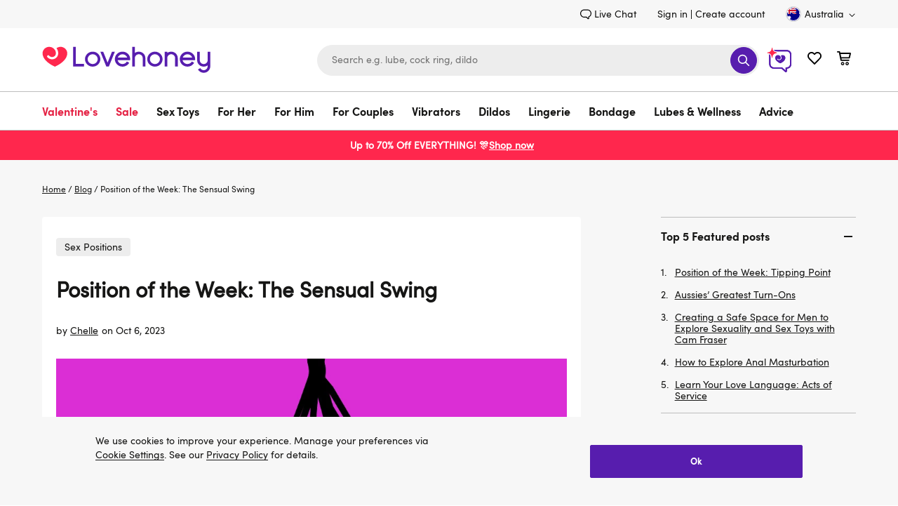

--- FILE ---
content_type: application/javascript
request_url: https://forms.lovehoney.com/a4flkt7l2b/z9gd/44904/www.lovehoney.com.au/jsonp/z?cb=1770094577462&dre=l&callback=jQuery36407973404517906684_1770094577403&_=1770094577404
body_size: 1021
content:
jQuery36407973404517906684_1770094577403({"success":true,"response":"[base64].1pACFVBlESyoKwhTytMxeeVeVAyaxaUpymgxPkWSh.apqVBpcxmNLhNK5LTDVAeoEY7BqeV.cGtFr2OxeYGxeKoEX2NqKQZqexaQAReCIlBiAxslMl9hp9hxrTSal-mS8gAeZIM.sRQqbWjT0ml5XlypxpiIMa70OlUEFUEPqmlED1RoiNIAkr50tqDThOc1K6lo.xCvyzD8oGpa8gYvbsCmiL0oyzIxlSzDCLSLz4kAA","dre":"l"});

--- FILE ---
content_type: text/javascript; charset=utf-8
request_url: https://p.cquotient.com/pebble?tla=bdpc-lvhn-au&activityType=viewPage&callback=CQuotient._act_callback0&cookieId=abo9lE4CmWGkcM3pElLaCeEw4K&realm=BDPC&siteId=lvhn-au&instanceType=prd&referrer=&currentLocation=https%3A%2F%2Fwww.lovehoney.com.au%2Fblog%2Fposition-of-the-week-the-sensual-swing.html&ls=true&_=1770094568921&v=v3.1.3&fbPixelId=__UNKNOWN__&json=%7B%22cookieId%22%3A%22abo9lE4CmWGkcM3pElLaCeEw4K%22%2C%22realm%22%3A%22BDPC%22%2C%22siteId%22%3A%22lvhn-au%22%2C%22instanceType%22%3A%22prd%22%2C%22referrer%22%3A%22%22%2C%22currentLocation%22%3A%22https%3A%2F%2Fwww.lovehoney.com.au%2Fblog%2Fposition-of-the-week-the-sensual-swing.html%22%2C%22ls%22%3Atrue%2C%22_%22%3A1770094568921%2C%22v%22%3A%22v3.1.3%22%2C%22fbPixelId%22%3A%22__UNKNOWN__%22%7D
body_size: 270
content:
/**/ typeof CQuotient._act_callback0 === 'function' && CQuotient._act_callback0([{"k":"__cq_uuid","v":"abo9lE4CmWGkcM3pElLaCeEw4K","m":34128000},{"k":"__cq_seg","v":"0~0.00!1~0.00!2~0.00!3~0.00!4~0.00!5~0.00!6~0.00!7~0.00!8~0.00!9~0.00","m":2592000}]);

--- FILE ---
content_type: application/x-javascript; charset=utf-8
request_url: https://mon.lovehoney.com.au/f/trk/4/s/a-ff3fb5ff/p/sfcc.lovehoney.com.au/17525842-0?mr=t1706796634&mi=%272.1503006728.1770094569042%27&cs=!t&e=!(viewPage,gt)&pt=content&bc=!(%27Blog+%3E+Position+of+the+Week:+The+Sensual+Swing%27)&cv=(accountType:%270%27,activeOffer:null,codedOffer:false,site:www.lovehoney.com.au,user_id:%27%27,user_login:false,zeroPriceProduct:false)&r=%27%27&sw=1280&sh=720&sc=24&j=!f&u=%27https://www.lovehoney.com.au/blog/position-of-the-week-the-sensual-swing.html%27&fl=!f&hvc=!t&eoq=!t
body_size: 10398
content:
monetate.r4("17525842-0",[{"args":[1770094569.197309],"op":"sst"},{"args":[{"content":".margarete-embedded-btn {\n  display: none !important;\n}\n\n.margarete-embedded-btn.minimised, .margarete--restored, .margarete--interacted {\n  display: flex !important;\n}\n","discriminator":"content","ref":"810/5884932.css","type":"css"}],"actionId":5730453,"op":"insertCSS"},{"actionEvents":["op_impression"],"args":[".header-search.header-search-mobile","<div class=\"header-search-form\">\n<div data-initialized=\"1\" data-url=\"/search-getsuggestions\" data-widget=\"inputSearchBox\">\n<form action=\"/search\" data-event-submit=\"handleSubmit\" data-ref=\"searchForm\" method=\"get\" name=\"simpleSearch\" novalidate=\"\" role=\"search\" style=\"display: inline-flex; align-items: center; width: 100%;\">\n<div class=\"input_submit-group\" style=\"flex: 1;\">\n<div class=\"form-group\"><input aria-autocomplete=\"list\" aria-controls=\"search-results\" aria-expanded=\"false\" aria-haspopup=\"listbox\" aria-label=\"Enter Keyword or Item Number\" aria-owns=\"search-results\" autocomplete=\"off\" class=\"input_submit header-search-input\" data-event-keyup=\"getSuggestions\" data-ref=\"field\" data-t=\"hdrSearchField\" name=\"q\" placeholder=\"Search e.g. lube, cock ring, dildo\" required=\"\" role=\"combobox\" type=\"search\" value=\"\" /><button aria-label=\"Search\" class=\"input_submit-button btn-submit-icon\" data-t=\"hdrSearchBtn\" name=\"searchButton\" title=\"Search\" type=\"submit\" value=\"suggestion\"><svg class=\"btn-submit-icon-svg icon icon-search\"> <use xlink:href=\"#icon-search\"></use> </svg></button></div>\n</div>\n\n<div class=\"suggestions-wrapper\" data-classes-global-opened=\"suggestions-modal background-shown\" data-focus-first-element=\"false\" data-id=\"suggestionModal\" data-initialized=\"1\" data-pass-events=\"onRedirect-onredirect\" data-ref=\"suggestionModal\" data-widget=\"modal\" data-widget-event-onredirect=\"onRedirect\" hidden=\"hidden\">\n<div data-event-click.self=\"closeModal\" data-ref=\"container\">&nbsp;</div>\n<script type=\"template/mustache\" data-ref=\"template\">\n        <div\n        class=\"suggestions_modal\"\n        data-ref=\"container\"\n        id=\"suggestionModal\"\n        role=\"dialog\"\n        >\n        <div class=\"suggestions_body\">\n        <div class=\"suggestions\">\n        <div class=\"suggestions-header\">\n        <div class=\"suggestions-header-title\">\n        {{#suggestions.product.phrases}}\n        {{^exactMatch}}\n        <div class=\"suggestions-header-phrases\">\n        Show results for\n        <a class=\"suggestions-link\" href=\"{{url}}\">\n        &quot;{{value}}&quot;\n        </a>\n        </div>\n        {{/exactMatch}}\n        {{/suggestions.product.phrases}}\n        {{#suggestions.productAmount}}\n        <a class=\"suggestions-product-view btn-primary-adaptive\" href=\"{{suggestions.url}}\">\n        {{suggestions.message}}\n        </a>\n        {{/suggestions.productAmount}}\n        </div>\n        <button class=\"\n        {{#suggestions.product.phrases}}\n        {{^exactMatch}}\n        is-mobile\n        {{/exactMatch}}\n        {{/suggestions.product.phrases}}\n        is-desktop-tablet suggestions-close close-button btn-unstyled\"\n        data-event-click=\"closeModal\"\n        title=\"Close\"\n        aria-label=\"Close\">\n        <svg class=\"icon icon-close\">\n        <use href=\"#icon-close\"></use>\n        </svg>\n        </button>\n        </div>\n        <div class=\"suggestions-content\">\n        {{#suggestions.product.available}}\n        <ul class=\"product-tiles\">\n        {{#suggestions.product.products}}\n        <li class=\"product-tile\">\n        <div class=\"product-tile-inner product_link\"\n        role=\"link\"\n        data-widget=\"productTile\"\n        data-event-click=\"redirectToPDP\"\n        data-redirect-url=\"{{url}}\"\n        data-analytics-ga4=\"{{ga4Info}}\"\n        data-tile-position=\"{{position}}\"\n        data-ga4-list-name=\"search flyout - {{suggestions.searchTerms}}\"\n        data-tile-count=\"{{suggestions.productAmount}}\"\n        data-origin=\"searchSuggestions\"\n        data-id=\"{{id}}\"\n        data-widget-event-tileclick=\"onRedirect\"\n        >\n        <div class=\"product-image-container\">\n        <div class=\"badge-large {{badgeType}}\" data-ref=\"badgeBlock\">\n        {{{badgeContent}}}\n        </div>\n        <a class=\"product-image-link product-image-loader\" href=\"{{url}}\" aria-label=\"{{ariaLabel}}\" data-event-click.prevent=\"redirectToPDP\">\n        {{#images.medium}}\n        {{^empty}}\n        <picture>\n        {{#sources}}\n        <source srcset=\"{{srcset}}\" media=\"{{media}}\"/>\n        {{/sources}}\n        <img\n        class=\"product-image product-image-default\"\n        src=\"{{url}}\"\n        alt=\"{{alt}}\"\n        title=\"{{title}}\"\n        onerror=\"this.classList.add('product-noimage-loader')\"\n        />\n        </picture>\n        {{/empty}}\n        {{/images.medium}}\n        </a>\n        </div>\n        <div class=\"product-tile-body\">\n        <div class=\"product-tile-rating\">\n        {{#numberOfReviews}}\n        <ul class=\"product-rating-list\">\n        {{#ratingStars}}\n        <li class=\"product-rating-star\">\n        {{#isFullStar}}\n        <svg class='rating-icon icon icon-star'>\n        <title>Customer Rating</title>\n        <use href=\"#icon-star\"></use>\n        </svg>\n        {{/isFullStar}}\n        {{#isHalfStar}}\n        <svg class='rating-icon icon icon-star-half'>\n        <title>Customer Rating</title>\n        <use href=\"#icon-star-half\"></use>\n        </svg>\n        {{/isHalfStar}}\n        {{#isEmptyStar}}\n        <svg class='rating-icon rating-icon-empty icon icon-star'>\n        <title>Customer Rating</title>\n        <use href=\"#icon-star\"></use>\n        </svg>\n        {{/isEmptyStar}}\n        </li>\n        {{/ratingStars}}\n        </ul>\n        <div class=\"product-rating-count\">\n        ({{numberOfReviews}})\n        </div>\n        {{/numberOfReviews}}\n        </div>\n        <div class=\"product-tile-name\">\n        <a class=\"product-tile-name-text\" href=\"{{url}}\" aria-label=\"{{ariaLabel}}\" data-event-click.prevent=\"redirectToPDP\">\n        {{&name}}\n        </a>\n        </div>\n        <div class=\"product-tile-info\">\n        <div class=\"product-tile-price\">\n        <div class=\"price\">\n            <span class=\"price-sale\">\n                <span class=\"price-value {{#price.list}}sales{{/price.list}}\">\n                    <span class=\"sr-only selected-assistive-text\">\n                        now\n                    </span>\n                    <span class=\"value\">\n                        {{price.sales.formatted}}\n                    </span>\n                </span>\n                {{#price.list}}\n                    <span class=\"sr-only selected-assistive-text\">\n                        was\n                    </span>\n                    <span class=\"strike-through\" content=\"{{price.list.decimalPrice}}\">\n                        {{price.list.formatted}}\n                    </span>\n                {{/price.list}}\n            </span>\n        </div>\n        \n        </div>\n        </div>\n        </div>\n        </div>\n        </li>\n        {{/suggestions.product.products}}\n        </ul>\n        {{/suggestions.product.available}}\n        <div class=\"suggestions-links\">\n        {{#suggestions.category.available}}\n        <div class=\"suggestions-links-item\">\n        <div class=\"suggestions-links-title\">\n        Categories\n        </div>\n        <ul class=\"suggestions-link-list\">\n        {{#suggestions.category.categories}}\n        <li class=\"suggestions-link-item\">\n        <a class=\"suggestions-link\" href=\"{{url}}\" data-event-click=\"onRedirect\">\n        <span class=\"suggestions-link-name\">\n        {{&name}}\n        </span>\n        {{#parentID}}\n        <span>\n        in {{parentName}}\n        </span>\n        {{/parentID}}\n        </a>\n        </li>\n        {{/suggestions.category.categories}}\n        </ul>\n        </div>\n        {{/suggestions.category.available}}\n        {{#suggestions.content.available}}\n        <div class=\"suggestions-links-item\">\n        <div class=\"suggestions-links-title\">\n        Advice\n        </div>\n        <ul class=\"suggestions-link-list\">\n        {{#suggestions.content.contents}}\n        <li class=\"suggestions-link-item\">\n        <a class=\"suggestions-link\" href=\"{{url}}\" data-event-click=\"onRedirect\">\n        {{&name}}\n        </a>\n        </li>\n        {{/suggestions.content.contents}}\n        </ul>\n        </div>\n        {{/suggestions.content.available}}\n        {{#suggestions.popular.available}}\n        <div class=\"suggestions-links-item\">\n        <div class=\"suggestions-links-title\">\n        Popular searches\n        </div>\n        <ul class=\"suggestions-link-list\">\n        {{#suggestions.popular.phrases}}\n        <li class=\"suggestions-link-item\">\n        <a class=\"suggestions-link\" href=\"{{url}}\" data-event-click=\"onRedirect\">\n        {{&value}}\n        </a>\n        </li>\n        {{/suggestions.popular.phrases}}\n        </ul>\n        </div>\n        {{/suggestions.popular.available}}\n        </div>\n        </div>\n        <span class=\"search-result-count sr-only\">\n        {{suggestions.message}}\n        </span>\n        <span class=\"search-assistive-text sr-only\">\n        Use Up and Down arrow keys to navigate search results.\n        </span>\n        </div>\n        </div>\n        </div>\n        </script></div>\n<input name=\"lang\" type=\"hidden\" value=\"en_AU\" /> <!-- AI Icon Button --> <a class=\"ai-chat-icon\" href=\"https://www.lovehoney.com.au/ai.html?ai_exp=2050507\" style=\"display: inline-flex !important;\n    align-items: center; justify-content: center; flex-shrink: 0;width: 38px;height: 38px;margin: auto 0; border: none; box-sizing: content-box; cursor: pointer; text-align: center;\n    padding: 0 0 0 10px; min-height: auto; border-width: 0; border-style: none; outline: none !important; vertical-align: baseline;\"> <svg aria-label=\"AI Chat\" height=\"38\" id=\"Layer_1\" viewbox=\"0 0 77.169 79.593\" width=\"38\" xmlns=\"http://www.w3.org/2000/svg\" xmlns:xlink=\"http://www.w3.org/1999/xlink\"><defs>\n<style type=\"text/css\">.cls-1{clip-path:url(#clippath-1);}.cls-2{fill:#fff;}.cls-3{fill:#ff274d;}.cls-4{fill:#571dae;}.cls-5{clip-path:url(#clippath);}\n</style>\n<clippath id=\"clippath\"><path class=\"cls-4\" d=\"M57.724,75.285c-.769,0-1.528-.28-2.12-.815l-10.776-9.737h-23.092c-7.606,0-13.793-6.188-13.793-13.793v-28.271c0-7.606,6.188-13.793,13.793-13.793h38.774c7.606,0,13.793,6.188,13.793,13.793v28.271c0,7.481-5.986,13.59-13.42,13.788v7.398c0,1.248-.737,2.381-1.877,2.888-.411.183-.848.272-1.281.272ZM21.736,12.969c-5.348,0-9.699,4.351-9.699,9.699v28.271c0,5.348,4.351,9.699,9.699,9.699h23.88c.507,0,.996.188,1.372.528l9.8,8.856v-7.337c0-1.131.916-2.047,2.047-2.047h1.674c5.348,0,9.699-4.351,9.699-9.699v-28.271c0-5.348-4.351-9.699-9.699-9.699H21.736Z\"></path></clippath><clippath id=\"clippath-1\"><path class=\"cls-4\" d=\"M41.127,48.599c-3.2-1.319-15.107-7.401-15.107-16.38,0-4.411,3.661-7.999,8.16-7.999,2.93,0,5.504,1.522,6.943,3.801.771,1.222,1.217,2.66,1.217,4.199,0,2.525-2.088,4.571-4.663,4.571-1.449,0-2.744-.648-3.599-1.664-.47-.614-1.362-.738-1.989-.277-.626.462-.753,1.336-.282,1.95h0c.175.215.363.422.565.621,1.417,1.389,3.301,2.154,5.305,2.154s3.888-.765,5.305-2.154,2.198-3.236,2.198-5.201c0-2.362-.779-4.55-2.098-6.328h0c1.38-1.048,3.11-1.671,4.985-1.671,4.499,0,8.16,3.588,8.16,7.999,0,8.979-11.898,15.061-15.098,16.38\"></path></clippath></defs><path class=\"cls-4\" d=\"M57.724,75.285c-.769,0-1.528-.28-2.12-.815l-10.776-9.737h-23.092c-7.606,0-13.793-6.188-13.793-13.793v-28.271c0-7.606,6.188-13.793,13.793-13.793h38.774c7.606,0,13.793,6.188,13.793,13.793v28.271c0,7.481-5.986,13.59-13.42,13.788v7.398c0,1.248-.737,2.381-1.877,2.888-.411.183-.848.272-1.281.272ZM21.736,12.969c-5.348,0-9.699,4.351-9.699,9.699v28.271c0,5.348,4.351,9.699,9.699,9.699h23.88c.507,0,.996.188,1.372.528l9.8,8.856v-7.337c0-1.131.916-2.047,2.047-2.047h1.674c5.348,0,9.699-4.351,9.699-9.699v-28.271c0-5.348-4.351-9.699-9.699-9.699H21.736Z\"></path><g class=\"cls-5\"><rect class=\"cls-4\" height=\"71.885\" transform=\"translate(-.645 83.098) rotate(-90)\" width=\"75.442\" x=\"3.505\" y=\"5.929\"></rect></g><path class=\"cls-4\" d=\"M41.127,48.599c-3.2-1.319-15.107-7.401-15.107-16.38,0-4.411,3.661-7.999,8.16-7.999,2.93,0,5.504,1.522,6.943,3.801.771,1.222,1.217,2.66,1.217,4.199,0,2.525-2.088,4.571-4.663,4.571-1.449,0-2.744-.648-3.599-1.664-.47-.614-1.362-.738-1.989-.277-.626.462-.753,1.336-.282,1.95h0c.175.215.363.422.565.621,1.417,1.389,3.301,2.154,5.305,2.154s3.888-.765,5.305-2.154,2.198-3.236,2.198-5.201c0-2.362-.779-4.55-2.098-6.328h0c1.38-1.048,3.11-1.671,4.985-1.671,4.499,0,8.16,3.588,8.16,7.999,0,8.979-11.898,15.061-15.098,16.38\"></path><g class=\"cls-1\"><rect class=\"cls-4\" height=\"51.212\" transform=\"translate(1.784 80.609) rotate(-90)\" width=\"52.692\" x=\"14.851\" y=\"13.807\"></rect></g><path class=\"cls-3\" d=\"M16.753,32.899c-1.264,0-2.294-.99-2.346-2.253,0-.02-.168-3.002-1.642-5.852-1.886-3.647-4.917-5.421-9.266-5.421-1.295,0-2.35-1.054-2.35-2.35s1.054-2.349,2.35-2.349c4.349,0,7.379-1.773,9.266-5.421,1.474-2.85,1.64-5.832,1.642-5.862.055-1.255,1.086-2.242,2.347-2.242,1.319.029,2.349,1.083,2.349,2.349,0,4.343,1.733,7.417,5.299,9.398,2.767,1.538,5.658,1.782,5.688,1.785,1.215.089,2.172,1.118,2.172,2.343-.002,1.228-.96,2.257-2.182,2.343-.02.002-2.911.246-5.678,1.784-3.565,1.981-5.299,5.056-5.299,9.398,0,1.27-1.032,2.323-2.301,2.349-.008,0-.042,0-.049,0Z\"></path><path class=\"cls-2\" d=\"M16.754,2.3c.009,0,.018,0,.027,0,.652.014,1.173.546,1.173,1.198,0,4.731,1.982,8.231,5.89,10.403,3.023,1.68,6.124,1.923,6.155,1.926.627.046,1.113.568,1.113,1.196v.002c-.001.629-.486,1.15-1.113,1.194-.031.002-3.132.246-6.155,1.926-3.909,2.172-5.89,5.672-5.89,10.403,0,.653-.522,1.186-1.175,1.199-.008,0-.017,0-.025,0-.641,0-1.171-.506-1.198-1.15-.001-.03-.16-3.222-1.769-6.333-2.074-4.01-5.535-6.043-10.288-6.043-.662,0-1.2-.537-1.2-1.199s.537-1.199,1.2-1.199c4.752,0,8.214-2.033,10.288-6.043,1.609-3.111,1.768-6.303,1.769-6.335.029-.642.558-1.147,1.198-1.147M16.754,0c-1.877,0-3.412,1.469-3.496,3.345,0,.014-.164,2.769-1.514,5.38-1.67,3.229-4.367,4.799-8.245,4.799-1.93,0-3.5,1.57-3.5,3.499s1.57,3.499,3.5,3.499c3.877,0,6.574,1.57,8.245,4.799,1.35,2.61,1.513,5.365,1.515,5.392.076,1.86,1.612,3.334,3.495,3.334.015,0,.056,0,.072,0,1.891-.039,3.428-1.608,3.428-3.499,0-3.887,1.54-6.633,4.707-8.393,2.529-1.406,5.193-1.641,5.219-1.643,1.801-.128,3.229-1.659,3.232-3.483,0-1.83-1.426-3.363-3.246-3.496-.013-.001-2.676-.237-5.205-1.642-3.168-1.76-4.707-4.506-4.707-8.393C20.254,1.612,18.719.043,16.832,0c-.017,0-.061,0-.078,0h0Z\"></path></svg> </a></form>\n</div>\n</div>\n",{"content":"","discriminator":"content","ref":"810/3235476.css","type":"css"},0,0],"actionId":5702735,"op":"selectorEditHtml"},{"args":[{"content":"","discriminator":"ref","ref":"810/5484467.js","type":"javascript"},1],"actionId":5429520,"op":"insertJavascript"},{"args":[],"actionId":4247895,"op":"nop"},{"args":[],"actionId":4247898,"op":"nop"},{"args":[{"content":"","discriminator":"ref","ref":"810/3505408.css","type":"css"}],"actionId":3768949,"op":"insertCSS"},{"args":[{"content":"","discriminator":"ref","ref":"810/4837806.js","type":"javascript"},1],"actionId":3768950,"op":"insertJavascript"},{"args":[{"content":"(() => {\nconst EXPERIENCE = \"generation-delayed-signup-modal\";\nconst LOCAL = false;\n\n\nconst scriptElement = document.createElement(\"script\");\nscriptElement.src = LOCAL ? `https://localhost:9000/${EXPERIENCE}.js` :  `https://d1yx7tdtmlx1ll.cloudfront.net/${EXPERIENCE}.js`;\ndocument.head.append(scriptElement);\n})();","discriminator":"content","ref":"810/5211680.js","type":"javascript"},1],"actionId":5559816,"op":"insertJavascript"},{"args":[{"content":"","discriminator":"ref","ref":"810/5196573.js","type":"javascript"},1],"actionId":5149085,"op":"insertJavascript"},{"args":[{"content":"","discriminator":"ref","ref":"810/5247430.js","type":"javascript"},1],"actionId":5218671,"op":"insertJavascript"},{"args":[{"content":"(() => {\nconst EXPERIENCE = \"CEP-2545-no-datalayer-load-event\";\nconst LOCAL = false;\n\nconst scriptElement = document.createElement(\"script\");\nscriptElement.src = LOCAL ? `https://localhost:9000/${EXPERIENCE}.js` :  `https://d1yx7tdtmlx1ll.cloudfront.net/${EXPERIENCE}.js`;\ndocument.head.append(scriptElement);\n})();","discriminator":"content","ref":"810/5515530.js","type":"javascript"},1],"actionId":5456751,"op":"insertJavascript"},{"args":[{"content":".embeddedMessagingConversationButtonWrapper {\n  display:none;\n}","discriminator":"content","ref":"810/5682570.css","type":"css"}],"actionId":5582749,"op":"insertCSS"},{"args":[{"content":"@media only screen and (min-width: 768px) {\n  .header-icon .wishlist-link.minicart-link {\n    margin-left: 62px;\n  }\n}\n\n@media only screen and (min-width: 768px) and (max-width: 1199px) {\n  .header-search {\n    max-width: 320px;\n  }\n}","discriminator":"content","ref":"810/5646276.css","type":"css"}],"actionId":5638416,"op":"insertCSS"},{"args":[{"content":"(() => {\nconst EXPERIENCE = \"cep-2532-variant-a-flyout\";\nconst LOCAL = false;\n\nconst scriptElement = document.createElement(\"script\");\nscriptElement.src = LOCAL ? `https://localhost:9000/${EXPERIENCE}.js` :  `https://d1yx7tdtmlx1ll.cloudfront.net/${EXPERIENCE}.js`;\ndocument.head.append(scriptElement);\n})();","discriminator":"content","ref":"810/5660818.js","type":"javascript"},1],"actionId":5638417,"op":"insertJavascript"},{"args":[[{"split":"Experiment","reports":[3949,3870,6341],"id":2060650,"key":"MB-DP5233-Hide-Margarete_2060650","variant_id":2587926},{"split":"Experiment","reports":[3949,3870,6341],"id":2050507,"key":"29/9-CEP2663-AI-Icon_2050507","variant_id":2574645},{"split":"Experiment","reports":[6341,3870],"id":1373334,"key":"asentryintegration-sand","variant_id":1644176},{"split":"Experiment","reports":[3949,3870,6341],"id":1554296,"key":"GB-Data-collect-New_1554296","variant_id":1889405},{"split":"Experiment","reports":[3949,3870,6341],"id":1554300,"key":"GB-Data-collect-All_1554300","variant_id":1889410},{"split":"Experiment","reports":[6341,3870],"id":1377274,"key":"cbf2k19pybmessaging-prod-v38_1377274","variant_id":1649561},{"split":"Control","reports":[3949,3870,6341],"id":1414543,"key":"241ET-Hiding-the-back_1414543","variant_id":1701123},{"split":"Experiment","reports":[3949,3870,6341],"id":1998716,"key":"Promoted-copy-of-202LC_1998716","variant_id":2508290},{"split":"Control","reports":[3949,3870,6341],"id":2008962,"key":"3378ET-KE-Trust-USP_2008962","variant_id":2521722},{"split":"Experiment","reports":[3949,3870,6341],"id":1863572,"key":"clov1239crosssessionstitching-SAND_1863572","variant_id":2323027},{"split":"Experiment","reports":[3949,3870,6341],"id":1885434,"key":"lcspdatacollector-PROD-v11_1885434","variant_id":2354790},{"split":"Experiment","reports":[3949,3870,6341],"id":1965742,"key":"JM-CEP2545-Monitor-missing_1965742","variant_id":2466059},{"split":"Experiment","reports":[3870],"id":2007096,"key":"RM-Block-chatbot-button_2007096","variant_id":2519315},{"split":"Experiment","reports":[3949,3870,6341],"id":2026657,"key":"Promoted-copy-of-clov687_2026657","variant_id":2544560},{"split":"Experiment","reports":[3949],"id":2026657,"key":"Promoted-copy-of-clov687_2026657","variant_id":2544560}]],"op":"sr2"},{"eventId":88683,"args":["lc-bf-2k19-banner-click"],"op":"trackApi"},{"eventId":88797,"args":["lc-a47-purchase-pdp"],"op":"trackApi"},{"eventId":88798,"args":["lc-a47-purchase-plp"],"op":"trackApi"},{"eventId":88799,"args":["lc-a47-product-click"],"op":"trackApi"},{"eventId":88800,"args":["lc-a47-add-to-bag"],"op":"trackApi"},{"eventId":88801,"args":["lc-a47-search-product-click"],"op":"trackApi"},{"eventId":88802,"args":["lc-a47-purchase-search"],"op":"trackApi"},{"eventId":89330,"args":["#footercontent > div.content-width > div.footer_subscribe > div.footer_subscribe-form > form"],"op":"trackForm"},{"eventId":89332,"args":["#footercontent > div.content-width > div.footer_subscribe > div.footer_subscribe-form > form > div.footer_subscribe-form_group.input_submit-group > button.input_submit-button.btn-submit-icon"],"op":"trackClick"},{"eventId":89334,"args":["#monetate_selectorHTML_d853b9d_0 > div > div.footer_subscribe-form > form > div.footer_subscribe-form_group.input_submit-group > button > svg"],"op":"trackClick"},{"eventId":96156,"args":["lc-a50-close"],"op":"trackApi"},{"eventId":96157,"args":["lc-a50-submit"],"op":"trackApi"},{"eventId":96158,"args":["lc-a50-input-focus"],"op":"trackApi"},{"eventId":96784,"args":["lc-a50-submit-close"],"op":"trackApi"},{"eventId":97158,"args":["lc-lov717-low-stock-filter-selected"],"op":"trackApi"},{"eventId":97159,"args":["lc-lov717-selling-fast-filter-selected"],"op":"trackApi"},{"eventId":97160,"args":["lc-lov717-selling-fast-product-click"],"op":"trackApi"},{"eventId":97161,"args":["lc-lov717-low-stock-product-click"],"op":"trackApi"},{"eventId":97162,"args":["lc-lov717-low-stock-product-purchase"],"op":"trackApi"},{"eventId":97163,"args":["lc-lov717-selling-fast-product-purchase"],"op":"trackApi"},{"eventId":100139,"args":["lc-a55-click-labelled-product"],"op":"trackApi"},{"eventId":100140,"args":["lc-a55-click-staff-pick-label-pdp"],"op":"trackApi"},{"eventId":100141,"args":["lc-a55-visit-labelled-product"],"op":"trackApi"},{"eventId":100142,"args":["lc-a55-click-category-link"],"op":"trackApi"},{"eventId":101794,"args":[".lc-lov736-container-productInfo-addToBasket"],"op":"trackClick"},{"eventId":101795,"args":["'button.product_cart-remove[data-pid=\"65525\"]'"],"op":"trackClick"},{"eventId":102590,"args":["lc-metric-lov734-step-1"],"op":"trackApi"},{"eventId":102591,"args":["lc-metric-lov734-step-2"],"op":"trackApi"},{"eventId":102592,"args":["lc-metric-lov734-step-3"],"op":"trackApi"},{"eventId":102593,"args":["lc-metric-lov734-step-4"],"op":"trackApi"},{"eventId":102594,"args":["lc-metric-lov734-add-to-cart"],"op":"trackApi"},{"eventId":102595,"args":["lc-metric-lov734-purchase"],"op":"trackApi"},{"eventId":102596,"args":["lc-metric-lov734-details-drawer-click"],"op":"trackApi"},{"eventId":107721,"args":[".mt-3by3-main-container"],"op":"trackClick"},{"eventId":107722,"args":[".mt-4by4-main-container"],"op":"trackClick"},{"eventId":107723,"args":[".mt-6by6-main-container"],"op":"trackClick"},{"eventId":108526,"args":["lc-metric-lov924-add-to-basket"],"op":"trackApi"},{"eventId":108527,"args":["lc-metric-lov924-banner-click"],"op":"trackApi"},{"eventId":108804,"args":["lc-metric-lov937-carousel-use"],"op":"trackApi"},{"eventId":109067,"args":["lc-metric-lov932-product-link-click"],"op":"trackApi"},{"eventId":109070,"args":["lc-metric-lov932-add-to-basket"],"op":"trackApi"},{"eventId":109074,"args":["lc-metric-lov932-3rd-product-in-full-view"],"op":"trackApi"},{"eventId":109188,"args":["lc-metric-lov975-product-link-click"],"op":"trackApi"},{"eventId":109189,"args":["lc-metric-lov975-add-to-basket"],"op":"trackApi"},{"eventId":109190,"args":["lc-metric-lov975-3rd-product-in-full-view"],"op":"trackApi"},{"eventId":109725,"args":["lc-metric-lov938-add-to-cart-clicked"],"op":"trackApi"},{"eventId":109769,"args":["lc-metric-lov987-monetate-img-load"],"op":"trackApi"},{"eventId":109775,"args":["lc-metric-lov987-lh-img-load"],"op":"trackApi"},{"eventId":109780,"args":["lc-metric-lov987-monetate-script-load"],"op":"trackApi"},{"eventId":109785,"args":["lc-metric-lov987-lh-script-load"],"op":"trackApi"},{"eventId":109994,"args":["lc-metric-lov988-login-success"],"op":"trackApi"},{"eventId":109995,"args":["lc-metric-lov988-add-to-wishlist-click"],"op":"trackApi"},{"eventId":109996,"args":["lc-metric-lov988-add-to-wishlist-success"],"op":"trackApi"},{"eventId":109997,"args":["lc-metric-lov988-reg-success"],"op":"trackApi"},{"eventId":109998,"args":["lc-metric-lov988-close-flyout"],"op":"trackApi"},{"eventId":110279,"args":["lc-metric-lov876-purchase"],"op":"trackApi"},{"eventId":110280,"args":["lc-metric-lov876-add-to-basket"],"op":"trackApi"},{"eventId":110779,"args":["lc-metric-lov929-click-proceed-to-basket"],"op":"trackApi"},{"eventId":112714,"args":["lc-metric-lov915-add-to-cart"],"op":"trackApi"},{"eventId":112715,"args":["lc-metric-lov915-details-drawer-opened"],"op":"trackApi"},{"eventId":112716,"args":["lc-metric-lov915-step-1"],"op":"trackApi"},{"eventId":112717,"args":["lc-metric-lov915-step-2"],"op":"trackApi"},{"eventId":112718,"args":["lc-metric-lov915-step-3"],"op":"trackApi"},{"eventId":112719,"args":["lc-metric-lov915-step-4"],"op":"trackApi"},{"eventId":112720,"args":["lc-metric-lov915-details-drawer-product-removed"],"op":"trackApi"},{"eventId":112721,"args":["lc-metric-lov915-details-drawer-product-selected"],"op":"trackApi"},{"eventId":113057,"args":["lc-metric-lov1021-product-click"],"op":"trackApi"},{"eventId":113058,"args":["lc-metric-lov1021-used-stars"],"op":"trackApi"},{"eventId":113059,"args":["lc-metric-lov1021-used-input"],"op":"trackApi"},{"eventId":114359,"args":["lc-metric-lov1138-details-drawer-opened"],"op":"trackApi"},{"eventId":114361,"args":["lc-metric-lov1138-step-1"],"op":"trackApi"},{"eventId":114363,"args":["lc-metric-lov1138-step-2"],"op":"trackApi"},{"eventId":114365,"args":["lc-metric-lov1138-step-3"],"op":"trackApi"},{"eventId":114366,"args":["lc-metric-lov1138-step-4"],"op":"trackApi"},{"eventId":114368,"args":["lc-metric-lov1138-add-to-cart"],"op":"trackApi"},{"eventId":118161,"args":["lc-metric-lov954-add-to-cart"],"op":"trackApi"},{"eventId":118875,"args":["lc-metric-lov1202-saved-items-count"],"op":"trackApi"},{"eventId":118880,"args":["lc-metric-lov1202-footer-visible"],"op":"trackApi"},{"eventId":118997,"args":["lc-metric-lov1202-saved-item-click-footer"],"op":"trackApi"},{"eventId":118998,"args":["lc-metric-lov1202-saved-item-click-basket"],"op":"trackApi"},{"eventId":119811,"args":["lc-metric-lov1202-also-purchased-item-click"],"op":"trackApi"},{"eventId":120013,"args":["lc-a54-close"],"op":"trackApi"},{"eventId":120014,"args":["lc-a54-input-focus"],"op":"trackApi"},{"eventId":120015,"args":["lc-a54-submit"],"op":"trackApi"},{"eventId":120016,"args":["lc-a54-submit-close"],"op":"trackApi"},{"eventId":120731,"args":["lc-metric-lov1202-saved-items-purchased"],"op":"trackApi"},{"eventId":121053,"args":["lc-metric-lov1202-wishlist-item-click"],"op":"trackApi"},{"eventId":121054,"args":["lc-metric-lov1202-wishlist-item-add-to-cart"],"op":"trackApi"},{"eventId":122704,"args":["lc-metric-lov728-puc-def-completed"],"op":"trackApi"},{"eventId":122705,"args":["lc-metric-lov728-puc-def-completed-all"],"op":"trackApi"},{"eventId":122706,"args":["lc-metric-lov728-puc-def-mail-subscribe"],"op":"trackApi"},{"eventId":122707,"args":["lc-metric-lov728-puc-completed"],"op":"trackApi"},{"eventId":122708,"args":["lc-metric-lov728-puc-completed-all"],"op":"trackApi"},{"eventId":122709,"args":["lc-metric-lov728-puc-mail-subscribe"],"op":"trackApi"},{"eventId":122710,"args":["lc-metric-lov728-puc-user-select"],"op":"trackApi"},{"eventId":122832,"args":["lc-metric-lov960-banner-click"],"op":"trackApi"},{"eventId":127491,"args":["lc-metric-lov1323-productreviews-nav-click"],"op":"trackApi"},{"eventId":127492,"args":["lc-metric-lov1323-productvideosguides-nav-click"],"op":"trackApi"},{"eventId":127493,"args":["lc-metric-lov1323-productspecifications-nav-click"],"op":"trackApi"},{"eventId":127494,"args":["lc-metric-lov1323-productdescription-nav-click"],"op":"trackApi"},{"eventId":127495,"args":["lc-metric-lov1323-productkeyfeatures-nav-click"],"op":"trackApi"},{"eventId":127496,"args":["lc-metric-lov1323-pagestart-nav-click"],"op":"trackApi"},{"eventId":127497,"args":["lc-metric-lov1323-in-page-navigation-visible"],"op":"trackApi"},{"eventId":127507,"args":["lc-metric-lov1288-review-tile-visible"],"op":"trackApi"},{"eventId":130418,"args":["email-subscribed"],"op":"trackApi"},{"eventId":131171,"args":["lc-metric-lhus172-review-tile-visible"],"op":"trackApi"},{"eventId":131172,"args":["lc-metric-lhus172-reviews-click"],"op":"trackApi"},{"eventId":131173,"args":["lc-metric-lhus172-purchase"],"op":"trackApi"},{"eventId":131264,"args":["lc-metric-lov1016-bundle-interaction"],"op":"trackApi"},{"eventId":131270,"args":["lc-metric-lov1016-quick-view-click"],"op":"trackApi"},{"eventId":131273,"args":["lc-metric-lov1016-thumbnail-click"],"op":"trackApi"},{"eventId":132540,"args":["lc-metric-lov1323-scrolled-to-reviews-section"],"op":"trackApi"},{"eventId":132731,"args":["#Jive2-cuckoo"],"op":"trackClick"},{"eventId":132732,"args":["#app-controlled-cuckoo"],"op":"trackClick"},{"eventId":133191,"args":["#bridal-cuckoo"],"op":"trackClick"},{"eventId":133193,"args":["#blend-cuckoo"],"op":"trackClick"},{"eventId":133195,"args":["#basques-cuckoo"],"op":"trackClick"},{"eventId":133197,"args":["#g-spot-cuckoo"],"op":"trackClick"},{"eventId":133198,"args":["#dildo-cuckoo"],"op":"trackClick"},{"eventId":133201,"args":["#games-cuckoo"],"op":"trackClick"},{"eventId":133202,"args":["#better-sex-for-her-cuckoo"],"op":"trackClick"},{"eventId":133203,"args":["#better-sex-for-him-cuckoo"],"op":"trackClick"},{"eventId":133392,"args":["lc-metric-lov728-def-completed"],"op":"trackApi"},{"eventId":133393,"args":["lc-metric-lov728-def-completed-all"],"op":"trackApi"},{"eventId":133394,"args":["lc-metric-lov728-def-mail-subscribe"],"op":"trackApi"},{"eventId":133395,"args":["lc-metric-lov728-completed"],"op":"trackApi"},{"eventId":133396,"args":["lc-metric-lov728-completed-all"],"op":"trackApi"},{"eventId":133397,"args":["lc-metric-lov728-mail-subscribe"],"op":"trackApi"},{"eventId":133398,"args":["lc-metric-lov728-user-select"],"op":"trackApi"},{"eventId":134099,"args":["#massage-wands-cuckoo"],"op":"trackClick"},{"eventId":134100,"args":["#sale-cuckoo"],"op":"trackClick"},{"eventId":134674,"args":["#katy-cuckoo"],"op":"trackClick"},{"eventId":135104,"args":["#destress-cuckoo"],"op":"trackClick"},{"eventId":135105,"args":["#travel-cuckoo"],"op":"trackClick"},{"eventId":136115,"args":["#anal-cuckoo"],"op":"trackClick"},{"eventId":136116,"args":["#beginner-bondage-cuckoo"],"op":"trackClick"},{"eventId":136120,"args":["#ai-cuckoo"],"op":"trackClick"},{"eventId":136121,"args":["#ai-teaser"],"op":"trackClick"},{"eventId":136597,"args":["#advent-cuckoo"],"op":"trackClick"},{"eventId":136598,"args":["#gifting-cuckoo"],"op":"trackClick"},{"eventId":137151,"args":["#hp-lead"],"op":"trackClick"},{"eventId":137152,"args":["#advent-gif"],"op":"trackClick"},{"eventId":137399,"args":["#pheromone-cuckoo"],"op":"trackClick"},{"eventId":137400,"args":["#costume-cuckoo"],"op":"trackClick"},{"eventId":137403,"args":["#wmz-vibe-cuckoo"],"op":"trackClick"},{"eventId":137812,"args":["#xmas-cuckoo"],"op":"trackClick"},{"eventId":138760,"args":["lc-metric-lhus175-bundle-open"],"op":"trackApi"},{"eventId":138761,"args":["lc-metric-lhus175-bundle-close"],"op":"trackApi"},{"eventId":138762,"args":["lc-metric-lhus175-go-to-bundle-page"],"op":"trackApi"},{"eventId":138859,"args":["#bfsextoys"],"op":"trackClick"},{"eventId":138860,"args":["#bflingerie"],"op":"trackClick"},{"eventId":138861,"args":["#bfbondage"],"op":"trackClick"},{"eventId":138862,"args":["#bfbestsellers"],"op":"trackClick"},{"eventId":139032,"args":["#bf-bg-gif"],"op":"trackClick"},{"eventId":139033,"args":["#bf-text-gif"],"op":"trackClick"},{"eventId":139553,"args":["lc-metric-lov1500-purchase"],"op":"trackApi"},{"eventId":139555,"args":["lc-metric-lov1500-add-to-cart"],"op":"trackApi"},{"eventId":139557,"args":["lc-metric-lov1500-reviewed-item-clicked"],"op":"trackApi"},{"eventId":139592,"args":["#bfpp-PDP"],"op":"trackClick"},{"eventId":139969,"args":["#content > div.orderconfirmation.content-holder > div.orderconfirmation-wrapper.content-width > main.orderconfirmation-inner > div.orderconfirmation-sidebar > ul.summary-body > li.summary-item:eq(1) > div.summary-content:eq(1) > div.summary-content.summary-row > div.total-label > div.summary-label","equal","Payment Card"],"op":"trackElement"},{"eventId":139970,"args":["#content > div.orderconfirmation.content-holder > div.orderconfirmation-wrapper.content-width > main.orderconfirmation-inner > div.orderconfirmation-sidebar > ul.summary-body > li.summary-item:eq(1) > div.summary-content:eq(1) > div.summary-content.summary-row > div.summary-label","contain","PayPal"],"op":"trackElement"},{"eventId":139971,"args":["#content > div.orderconfirmation.content-holder > div.orderconfirmation-wrapper.content-width > main.orderconfirmation-inner > div.orderconfirmation-sidebar > ul.summary-body > li.summary-item:eq(1) > div.summary-content:eq(1) > div.summary-content.summary-row > div.summary-label","contain","Klarna"],"op":"trackElement"},{"eventId":139972,"args":["#content > div.orderconfirmation.content-holder > div.orderconfirmation-wrapper.content-width > main.orderconfirmation-inner > div.orderconfirmation-sidebar > ul.summary-body > li.summary-item:eq(1) > div.summary-content:eq(1) > div.summary-content.summary-row > div.summary-label","contain","Clearpay"],"op":"trackElement"},{"eventId":139973,"args":["#content > div.orderconfirmation.content-holder > div.orderconfirmation-wrapper.content-width > main.orderconfirmation-inner > div.orderconfirmation-sidebar > ul.summary-body > li.summary-item:eq(1) > div.summary-content:eq(1) > div.summary-content.summary-row > div.summary-label","contain","Google Pay"],"op":"trackElement"},{"eventId":139974,"args":["#googlepay-bottom-button-container > span.adyen-checkout__paywithgoogle > div.gpay-card-info-container-fill"],"op":"trackClick"},{"eventId":139975,"args":["#paypalButtons"],"op":"trackClick"},{"eventId":139976,"args":["lc-metric-lov1581-click-googlepay"],"op":"trackApi"},{"eventId":139977,"args":["lc-metric-lov1581-click-paypal"],"op":"trackApi"},{"eventId":139983,"args":["#content > div.orderconfirmation.content-holder > div.orderconfirmation-wrapper.content-width > main.orderconfirmation-inner > div.orderconfirmation-sidebar > ul.summary-body > li.summary-item:eq(1) > div.summary-content:eq(1) > div.summary-content.summary-row > div.summary-label","contain","Afterpay"],"op":"trackElement"},{"eventId":140208,"args":["#xmas-lead-product"],"op":"trackClick"},{"eventId":140235,"args":["#xmas-lingerie-cuckoo"],"op":"trackClick"},{"eventId":140281,"args":["page-datalayer-load-event-missing"],"op":"trackApi"},{"eventId":140565,"args":["#new-lingerie-cuckoo"],"op":"trackClick"},{"eventId":140567,"args":["#fleshlight-cuckoo"],"op":"trackClick"},{"eventId":140740,"args":["lc-metric-lov1527-product-click"],"op":"trackApi"},{"eventId":140741,"args":["lc-metric-lov1527-purchase-pdp"],"op":"trackApi"},{"eventId":140742,"args":["lc-metric-lov1527-purchase-plp"],"op":"trackApi"},{"eventId":140817,"args":["#toy-promo-cuckoo"],"op":"trackClick"},{"eventId":140819,"args":["#vday-cuckoo"],"op":"trackClick"},{"eventId":140821,"args":["#vday-her-cuckoo"],"op":"trackClick"},{"eventId":140823,"args":["#vday-him-cuckoo"],"op":"trackClick"},{"eventId":140825,"args":["#vday-couples-cuckoo"],"op":"trackClick"},{"eventId":140827,"args":["#vday-lingerie-cuckoo"],"op":"trackClick"},{"eventId":140869,"args":["lc-metric-lov1487-open"],"op":"trackApi"},{"eventId":140871,"args":["lc-metric-lov1487-notification-click-lingerie"],"op":"trackApi"},{"eventId":140873,"args":["lc-metric-lov1487-notification-click-free-delivery"],"op":"trackApi"},{"eventId":140875,"args":["lc-metric-lov1487-close"],"op":"trackApi"},{"eventId":140877,"args":["lc-metric-lov1487-signup-form-input-focus"],"op":"trackApi"},{"eventId":140880,"args":["lc-metric-lov1487-signup-form-submit"],"op":"trackApi"},{"eventId":140884,"args":["lc-metric-lov1487-signup-form-submit-success"],"op":"trackApi"},{"eventId":140886,"args":["lc-metric-lov1487-signup"],"op":"trackApi"},{"eventId":140889,"args":["lc-metric-lov1487-notification-click-bau-message"],"op":"trackApi"},{"eventId":140890,"args":["lc-metric-lov1487-signup-form-submit-invalid"],"op":"trackApi"},{"eventId":140892,"args":["lc-metric-lov1487-signup-form-submit-failure"],"op":"trackApi"},{"eventId":140893,"args":["lc-metric-lov1487-notification-click"],"op":"trackApi"},{"eventId":140894,"args":["lc-metric-lov1487-notification-click-discreet-packaging"],"op":"trackApi"},{"eventId":140895,"args":["lc-metric-lov1487-notification-click-pyb-email-signup"],"op":"trackApi"},{"eventId":140896,"args":["lc-metric-et20-popup-close"],"op":"trackApi"},{"eventId":140897,"args":["lc-metric-et20-signup-form-submit-invalid"],"op":"trackApi"},{"eventId":140898,"args":["lc-metric-et20-signup-form-submit"],"op":"trackApi"},{"eventId":140899,"args":["lc-metric-et20-signup-form-submit-success"],"op":"trackApi"},{"eventId":140900,"args":["lc-metric-et20-signup-form-input-focus"],"op":"trackApi"},{"eventId":140901,"args":["lc-metric-lov1487-notification-click-advent-calendar"],"op":"trackApi"},{"eventId":140919,"args":["lc-metric-lhus152-color-swatch-selected"],"op":"trackApi"},{"eventId":140922,"args":["lc-metric-lhus152-slide-changed"],"op":"trackApi"},{"eventId":141552,"args":["#vday-plp-nav"],"op":"trackClick"},{"eventId":141553,"args":["#content > div.plp-page > div:nth-child(2) > div > div > div:nth-child(2)"],"op":"trackClick"},{"eventId":142214,"args":["lc-metric-et20-popup-signup-show"],"op":"trackApi"},{"eventId":142975,"args":["lc-metric-lov1560-add-cart-plp"],"op":"trackApi"},{"eventId":142976,"args":["lc-metric-lov1560-add-cart-pdp"],"op":"trackApi"},{"eventId":142977,"args":["lc-metric-lov1560-purchase-plp"],"op":"trackApi"},{"eventId":142978,"args":["lc-metric-lov1560-purchase-pdp"],"op":"trackApi"},{"eventId":142979,"args":["lc-metric-lov1560-product-click"],"op":"trackApi"},{"eventId":143076,"args":["#hp-lead"],"op":"trackClick"},{"eventId":143083,"args":["lc-metric-a55-click-labelled-product"],"op":"trackApi"},{"eventId":143088,"args":["lc-metric-a55-visit-labelled-product"],"op":"trackApi"},{"eventId":143094,"args":["lc-metric-a55-click-staff-pick-label-pdp"],"op":"trackApi"},{"eventId":143099,"args":["lc-metric-a55-click-category-link"],"op":"trackApi"},{"eventId":143135,"args":["lc-metric-lov1632-add-to-cart"],"op":"trackApi"},{"eventId":143150,"args":["lc-metric-lov1633-banner-click"],"op":"trackApi"},{"eventId":143263,"args":["#enhance-cuckoo"],"op":"trackClick"},{"eventId":143648,"args":["#enhance-banner"],"op":"trackClick"},{"eventId":143953,"args":["#enhance-banner-static,#enhance-banner-MP4"],"op":"trackClick"},{"eventId":144494,"args":["#header > div.site-header.js-site-header > div.navigation-container-outer > div.content-width.header-holder-inner.js-header-holder-inner > div > div.header-search.header-search-mobile.mt-editHTML-8b88fb62 > div > div > div > a"],"op":"trackClick"},{"eventId":145077,"args":["#campaign-cuckoo"],"op":"trackClick"},{"eventId":145079,"args":["#clitoral-suction-cuckoo"],"op":"trackClick"},{"eventId":145348,"args":["#header > div.site-header.js-site-header > div.navigation-container-outer > div.utility-nav-wrapper > div.content-width.utility-nav > div.header-user-settings > div.utility-nav-list.utility-list-divided > div.utility-nav-item:eq(0) > a.utility-link.header-login > span.utility-link-name","notequal","Sign in"],"op":"trackElement"},{"eventId":145351,"args":["#header > div.site-header.js-site-header > div.navigation-container-outer > div.utility-nav-wrapper > div.content-width.utility-nav > div.header-user-settings > div.utility-nav-list.utility-list-divided > div.utility-nav-item:eq(0) > a.utility-link.header-login > span.utility-link-name","equal","Sign in"],"op":"trackElement"},{"eventId":145355,"args":["#login-form > button"],"op":"trackClick"},{"eventId":145360,"args":["#header > div.site-header.js-site-header > div.navigation-container-outer > div.utility-nav-wrapper > div.content-width.utility-nav > div.header-user-settings > div.utility-nav-list.utility-list-divided > div.utility-nav-item:eq(1) > a.utility-link.header-login > span.utility-link-name"],"op":"trackClick"},{"eventId":145365,"args":["#registration-form > div.login_register > button"],"op":"trackClick"},{"eventId":145377,"args":["#tab-registered-checkout > form.login_form.login_form-account > button.btn-primary-adaptive, #tab-login > form.login_form.login_form-account > button.btn-primary-adaptive"],"op":"trackClick"},{"eventId":145380,"args":["#tab-registered-checkout > form.login_form.login_form-account > button.btn-primary-adaptive"],"op":"trackClick"},{"eventId":145424,"args":["lc-metric-lov687-click-header-account-icon"],"op":"trackApi"},{"eventId":145425,"args":["lc-metric-lov687-click-original-signin-create"],"op":"trackApi"},{"eventId":145757,"args":["#ai-test-cuckoo"],"op":"trackClick"},{"eventId":145952,"args":["li.nav-item[data-category-id=\"ai-assistant\"]"],"op":"trackClick"},{"eventId":146085,"args":["lc-metric-lov599-click-original-signin-create"],"op":"trackApi"},{"eventId":146086,"args":["lc-metric-lov599-click-header-account-icon"],"op":"trackApi"},{"eventId":146209,"args":["lc-metric-lov1527-add-cart-pdp"],"op":"trackApi"},{"eventId":146210,"args":["lc-metric-lov1527-add-cart-plp"],"op":"trackApi"},{"eventId":146410,"args":["lc-metric-lov1487-notification-click-ktest"],"op":"trackApi"},{"eventId":146436,"args":["#button.navbar-toggler.is-tablet-mobile"],"op":"trackClick"},{"eventId":146601,"args":["#launchAiChat"],"op":"trackClick"},{"eventId":146619,"args":["#sg-navbar-collapse  a[href*=\"/sale/\"]"],"op":"trackClick"},{"eventId":146620,"args":["#sg-navbar-collapse  a[href*=\"/sex-toys/\"]"],"op":"trackClick"},{"eventId":146621,"args":["#sg-navbar-collapse  a[href*=\"/male-sex-toys/\"]"],"op":"trackClick"},{"eventId":146622,"args":["#sg-navbar-collapse  a[href*=\"/lingerie/\"]"],"op":"trackClick"},{"eventId":146623,"args":["#sg-navbar-collapse  a[href*=\"/lubes-essentials/\"]"],"op":"trackClick"},{"eventId":146624,"args":["#sg-navbar-collapse  a[href*=\"/bondage/\"]"],"op":"trackClick"},{"eventId":146625,"args":["#sg-navbar-collapse  a[href*=\"/sexual-wellness/\"]"],"op":"trackClick"},{"eventId":146626,"args":["#sg-navbar-collapse  a[href*=\"/best-sellers/\"]"],"op":"trackClick"},{"eventId":146627,"args":["#sg-navbar-collapse  a[href*=\"/advice/\"]"],"op":"trackClick"},{"eventId":146628,"args":["#sg-navbar-collapse  a[href*=\"/students/\"]"],"op":"trackClick"},{"eventId":146629,"args":["#sg-navbar-collapse > nav.main-menu-container > div.menu-group > ul.mobile-utility-menu.is-tablet-mobile > li:eq(3) > ul.utility-nav-list > li.utility-nav-item > div.content-asset"],"op":"trackClick"},{"eventId":146664,"args":["#prostate-massagers"],"op":"trackClick"},{"eventId":146666,"args":["#we-vibe-cuckoo"],"op":"trackClick"},{"eventId":146667,"args":["#kit-cuckoo"],"op":"trackClick"},{"eventId":146668,"args":["#masturbation-cuckoo"],"op":"trackClick"},{"eventId":146795,"args":["#monetate_lightbox_mask"],"op":"trackClick"},{"eventId":146799,"args":["button.ai-lightbox-close-button"],"op":"trackClick"},{"eventId":146834,"args":["#header > div.site-header.js-site-header > div.navigation-container-outer > div.content-width.header-holder-inner.js-header-holder-inner > div.logo-search-holder > div.header-icon > button.navbar-toggler.btn-unstyled.is-tablet-mobile"],"op":"trackClick"},{"eventId":146944,"args":["wishlist-carousel-scroll"],"op":"trackApi"},{"eventId":146947,"args":["wishlist-carousel-product-link-clicked"],"op":"trackApi"},{"eventId":146951,"args":["wishlist-carousel-add-to-basket-clicked"],"op":"trackApi"},{"eventId":146955,"args":["wishlist-carousel-view-wishlist-clicked"],"op":"trackApi"},{"eventId":146568,"args":["#ai-assistant"],"op":"trackClick"},{"eventId":147554,"args":["lc-metric-lov687-click-header-account-icon"],"op":"trackApi"},{"eventId":147555,"args":["lc-metric-lov687-click-original-signin-create"],"op":"trackApi"},{"eventId":147556,"args":["[href*=\"/sign-out\"]"],"op":"trackClick"},{"eventId":147568,"args":["lc-metric-lov599-click-signin-create-menu-link"],"op":"trackApi"},{"eventId":148774,"args":["#header > div.site-header.js-site-header > div.navigation-container-outer > div.content-width.header-holder-inner.js-header-holder-inner > div > div.header-search.header-search-mobile.mt-editHTML-8b88fb62 > div > div > form > a"],"op":"trackClick"},{"eventId":150131,"args":["lc-metric-on281-purchase"],"op":"trackApi"},{"eventId":150485,"args":["#header > div.site-header.js-site-header > div.navigation-container-outer"],"op":"trackClick"},{"eventId":150491,"args":["lc-metric-DP-4726-control-guest-purchase"],"op":"trackApi"},{"eventId":150493,"args":["lc-metric-DP-4726-control-loggedin-purchase"],"op":"trackApi"},{"eventId":150495,"args":["lc-metric-DP-4726-control-signin-submit"],"op":"trackApi"},{"eventId":150497,"args":["lc-metric-DP-4726-control-checkout-guest-submit"],"op":"trackApi"},{"eventId":150503,"args":["lc-metric-DP-4726-experiment-close-flyout"],"op":"trackApi"},{"eventId":150506,"args":["lc-metric-DP-4726-experiment-create-account-submit"],"op":"trackApi"},{"eventId":150508,"args":["lc-metric-DP-4726-experiment-create-account-tab"],"op":"trackApi"},{"eventId":150509,"args":["lc-metric-DP-4726-experiment-signin-form-submit"],"op":"trackApi"},{"eventId":150510,"args":["lc-metric-DP-4726-experiment-signin-link-click-shipping-form"],"op":"trackApi"},{"eventId":150511,"args":["lc-metric-DP-4726-experiment-guest-purchase"],"op":"trackApi"},{"eventId":150512,"args":["lc-metric-DP-4726-experiment-loggedin-purchase"],"op":"trackApi"},{"eventId":150805,"args":["#ftlh-rabbit-vibrators-cuckoo"],"op":"trackClick"},{"eventId":150807,"args":["#ftlh-position-enhancers-cuckoo"],"op":"trackClick"},{"eventId":150810,"args":["#ftlh-bondage-boutique-cuckoo"],"op":"trackClick"},{"eventId":150811,"args":["#ftlh-bondage-kits-cuckoo"],"op":"trackClick"},{"eventId":150813,"args":["#ftlh-essentials-cuckoo"],"op":"trackClick"},{"eventId":151180,"args":["lc-metric-DP-4955-pdp-atc-purchase"],"op":"trackApi"},{"eventId":151300,"args":["#header > div.site-header.js-site-header > div.navigation-container-outer > div.content-width.header-holder-inner.js-header-holder-inner > div.logo-search-holder > div.header-search.header-search-mobile > div.header-search-form > div > form > div.input_submit-group > div.form-group > input.input_submit.header-search-input","input"],"op":"trackGeneric"},{"eventId":151302,"args":["lc-metric-DP-4966-search-icon-clicked"],"op":"trackApi"},{"eventId":151304,"args":["lc-metric-DP-4966-search-executed"],"op":"trackApi"},{"eventId":151306,"args":["#header > div.site-header.js-site-header > div.navigation-container-outer > div.content-width.header-holder-inner.js-header-holder-inner > div.logo-search-holder > div.header-search.header-search-mobile > div.header-search-form > div > form > div.input_submit-group > div.form-group > input.input_submit.header-search-input.is-invalid"],"op":"trackClick"},{"eventId":151307,"args":["<div class=\"header-search-mobile is-mobile\"> <button class=\"header-search-btn btn-unstyled\" data-ref=\"dropDownButton\" data-event-click.prevent=\"toggle\" aria-haspopup=\"true\" aria-expanded=\"false\" aria-label=\"Search\" data-t=\"hdrSearchIcon\"> <svg class=\"btn-submit-icon-svg icon icon-search\"> <title>Search</title> <use xlink:href=\"#icon-search\"></use> </svg> </button> </div>"],"op":"trackClick"},{"eventId":152964,"args":["#crotchless-panty-cuckoo"],"op":"trackClick"},{"eventId":152966,"args":["#bogohp-lingerie"],"op":"trackClick"},{"eventId":152968,"args":["#bridal-lingerie"],"op":"trackClick"},{"eventId":153174,"args":["#top-10-couples"],"op":"trackClick"},{"eventId":153176,"args":["#arcwave-zing-perk"],"op":"trackClick"},{"eventId":153244,"args":["lc-metric-lov1560-add-cart"],"op":"trackApi"},{"eventId":153380,"args":["#sg-navbar-collapse  a[href*=\"/sex-toys/vibrators/\"]"],"op":"trackClick"},{"eventId":153381,"args":["#sg-navbar-collapse  a[href*=\"/sex-toys/male-sex-toys/\"]"],"op":"trackClick"},{"eventId":153382,"args":["#sg-navbar-collapse  a[href*=\"/sex-toys/dildos/\"]"],"op":"trackClick"},{"eventId":153383,"args":["#sg-navbar-collapse  a[href*=\"/offers/\"]"],"op":"trackClick"},{"eventId":153384,"args":["#sg-navbar-collapse  a[href*=\"/christmas/advent-calendars/\"]"],"op":"trackClick"},{"eventId":153893,"args":["#remove-product-line-item-modal > div.confirm-removal > div.modal-body > div.modal-button_wrapper:eq(1) > button.btn-primary-icon-extended.btn-fullwidth"],"op":"trackClick"},{"eventId":153895,"args":["#remove-product-line-item-modal > div.confirm-removal > div.modal-body > div:nth-child(2) > button"],"op":"trackClick"},{"eventId":153950,"args":["lh-cep1888-CrossSell-AddToCart"],"op":"trackApi"},{"eventId":153951,"args":["lh-cep1888-CrossSell-Shown"],"op":"trackApi"},{"eventId":153952,"args":["lh-cep1888-CrossSell-Click"],"op":"trackApi"},{"eventId":153953,"args":["lh-cep1888-CrossSell-VisitedPDP"],"op":"trackApi"},{"eventId":153954,"args":["lh-cep1888-purchasedSeenCross-sell"],"op":"trackApi"},{"eventId":153955,"args":["lh-cep1888-purchasedVisitedPDPCross-sell"],"op":"trackApi"},{"eventId":153956,"args":["lh-cep1888-purchasedClickedCross-sell"],"op":"trackApi"},{"eventId":153957,"args":["lh-cep1888-purchasedCartedCross-sell"],"op":"trackApi"},{"eventId":153958,"args":["lh-cep1888-visitedCartWithSeenCross-sell"],"op":"trackApi"},{"eventId":153959,"args":["lh-cep1888-visitedCartWithClickedCross-sell"],"op":"trackApi"},{"eventId":153960,"args":["lh-cep1888-visitedCartWithCartedCross-sell"],"op":"trackApi"},{"eventId":153961,"args":["lh-cep1888-visitedCartWithVisitedPDPCross-sell"],"op":"trackApi"},{"eventId":153962,"args":["lh-cep1888-startedCheckoutWithSeenCross-sell"],"op":"trackApi"},{"eventId":153963,"args":["lh-cep1888-startedCheckoutWithClickedCross-sell"],"op":"trackApi"},{"eventId":153964,"args":["lh-cep1888-startedCheckoutWithCartedCross-sell"],"op":"trackApi"},{"eventId":153965,"args":["lh-cep1888-startedCheckoutWithVisitedPDPCross-sell"],"op":"trackApi"},{"eventId":154124,"args":["vibrating-love-eggs-cuckoo"],"op":"trackClick"},{"eventId":154224,"args":["wetlook-lingerie"],"op":"trackClick"},{"eventId":154225,"args":["#stockingfillers"],"op":"trackClick"},{"eventId":154350,"args":["#wmz-next-duo"],"op":"trackClick"},{"eventId":154624,"args":["#bfcm25-nav"],"op":"trackClick"},{"eventId":154806,"args":["#sbp-nav-product-imagery,#sbp-nav-text-only"],"op":"trackClick"},{"eventId":154888,"args":["#sbp-nav-under-50i,#sbp-nav-under-50t"],"op":"trackClick"},{"eventId":154889,"args":["#sbp-nav-50-100i,#sbp-nav-50-100t"],"op":"trackClick"},{"eventId":154890,"args":["#sbp-nav-100-150i,#sbp-nav-100-150t"],"op":"trackClick"},{"eventId":154891,"args":["#sbp-nav-over-150i,#sbp-nav-over-150t"],"op":"trackClick"},{"eventId":154949,"args":["#male-toy-cuckoo"],"op":"trackClick"},{"eventId":155093,"args":["#promotion-filter-toggle:not([aria-checked])"],"op":"trackClick"},{"eventId":155094,"args":["#promotion-filter-toggle[aria-checked]"],"op":"trackClick"},{"eventId":155403,"args":["lc-metric-DP-5053-CVR_promo_pdp_view"],"op":"trackApi"},{"eventId":155404,"args":["lc-metric-DP-5053-CVR_promo_pdp_atc"],"op":"trackApi"},{"eventId":155405,"args":["lc-metric-DP-5053-CVR_promo_plp_click"],"op":"trackApi"},{"eventId":155682,"args":["#xmas-delivery"],"op":"trackClick"},{"eventId":155921,"args":["#wmzpeachcuckoo"],"op":"trackClick"},{"eventId":155969,"args":["20-lingerie-cuckoo"],"op":"trackClick"},{"eventId":156168,"args":["hero-highlight-cuckoo"],"op":"trackClick"},{"eventId":156169,"args":["vday-heartsroses"],"op":"trackClick"},{"eventId":156170,"args":["vday-couples"],"op":"trackClick"},{"eventId":156171,"args":["vday-her"],"op":"trackClick"},{"eventId":156172,"args":["vday-him"],"op":"trackClick"},{"eventId":156173,"args":["vday-funflirty"],"op":"trackClick"},{"eventId":156621,"args":["lc-metric-lov1796-add-cart-pdp"],"op":"trackApi"},{"eventId":156623,"args":["lc-metric-lov1796-purchase-pdp"],"op":"trackApi"}]);

--- FILE ---
content_type: application/javascript
request_url: https://www.lovehoney.com.au/j7tpldQdeRpta5XY_lsf45CHaas/uSp1Q4hrXN0St8h5/MBUmAQ/Th0lXWY/JWw0C
body_size: 166314
content:
(function(){if(typeof Array.prototype.entries!=='function'){Object.defineProperty(Array.prototype,'entries',{value:function(){var index=0;const array=this;return {next:function(){if(index<array.length){return {value:[index,array[index++]],done:false};}else{return {done:true};}},[Symbol.iterator]:function(){return this;}};},writable:true,configurable:true});}}());(function(){FV();cK7();Mw7();var Qp=function(Nq){if(Nq===undefined||Nq==null){return 0;}var xq=Nq["replace"](/[\w\s]/gi,'');return xq["length"];};var l4=function x4(XM,Cn){'use strict';var AP=x4;switch(XM){case Tk:{Tf.push(PM);var Hf=gA()[fP(vM)].apply(null,[ww,nA]);if(lV[KF()[LP(lO)](sH,hU,lB)]&&lV[KF()[LP(lO)](sH,TA({}),lB)][lP(typeof gA()[fP(IF)],'undefined')?gA()[fP(Rf)](Fp,YK):gA()[fP(TO)](JK,nw)]&&lV[KF()[LP(lO)](sH,xF,lB)][gA()[fP(TO)](JK,nw)][vU()[nf(mg)](pF,Rf,GM,sj)]){var vP=lV[lP(typeof KF()[LP(m4)],'undefined')?KF()[LP(AK)].call(null,JT,CG,HO):KF()[LP(lO)].apply(null,[sH,IF,lB])][gA()[fP(TO)](JK,nw)][vU()[nf(mg)].call(null,pF,m4,GM,sj)];try{var MT=Tf.length;var Wj=TA(TA(F0));var wq=lV[lP(typeof gA()[fP(W4)],'undefined')?gA()[fP(Rf)].call(null,mP,YF):gA()[fP(bj)].call(null,mn,TG)][EU()[EK(m4)].call(null,PP,Kg,J7,GO)](hO(lV[gA()[fP(bj)](mn,TG)][gA()[fP(Pw)](BP,MG)](),Jg))[KF()[LP(nG)].apply(null,[M1,TA(TA({})),kM])]();lV[KF()[LP(lO)].call(null,sH,Ap,lB)][lP(typeof gA()[fP(E4)],Dp('',[][[]]))?gA()[fP(Rf)](fp,rq):gA()[fP(TO)](JK,nw)][vU()[nf(mg)](pF,mg,GM,sj)]=wq;var QO=lP(lV[KF()[LP(lO)](sH,nn,lB)][gA()[fP(TO)].apply(null,[JK,nw])][vU()[nf(mg)].apply(null,[pF,Pn,GM,sj])],wq);var zA=QO?lP(typeof pP()[pG(mU)],Dp('',[][[]]))?pP()[pG(ZF)].call(null,dA,pq):pP()[pG(NA)](jP,rU):qA()[Vq(HA)](zF,xL);lV[KF()[LP(lO)].call(null,sH,NA,lB)][gA()[fP(TO)](JK,nw)][vU()[nf(mg)].call(null,pF,IO,GM,sj)]=vP;var VG;return Tf.pop(),VG=zA,VG;}catch(gG){Tf.splice(Dj(MT,HA),Infinity,PM);if(dM(lV[KF()[LP(lO)](sH,zF,lB)][lP(typeof gA()[fP(Cj)],'undefined')?gA()[fP(Rf)].call(null,nq,M4):gA()[fP(TO)].apply(null,[JK,nw])][vU()[nf(mg)](pF,NF,GM,sj)],vP)){lV[dM(typeof KF()[LP(W4)],Dp('',[][[]]))?KF()[LP(lO)].apply(null,[sH,hU,lB]):KF()[LP(AK)].apply(null,[Ow,nn,Vj])][gA()[fP(TO)].apply(null,[JK,nw])][vU()[nf(mg)](pF,xM,GM,sj)]=vP;}var lp;return Tf.pop(),lp=Hf,lp;}}else{var IP;return Tf.pop(),IP=Hf,IP;}Tf.pop();}break;case HQ:{var kA;Tf.push(Mq);return kA=TA(KU(FM()[zM(HA)].call(null,gO,pV),lV[qA()[Vq(NA)].call(null,MG,Kr)][EU()[EK(AG)].apply(null,[vn,nG,s7,nw])][pP()[pG(G4)](wG,Nf)][KF()[LP(XF)].apply(null,[tq,Tp,nw])])||KU(FM()[zM(HA)](gO,pV),lV[qA()[Vq(NA)](MG,Kr)][EU()[EK(AG)](vn,TA(TA([])),s7,QK)][lP(typeof pP()[pG(Tq)],Dp('',[][[]]))?pP()[pG(ZF)](dG,Iw):pP()[pG(G4)](wG,Nf)][EU()[EK(CG)](xM,TA(TA(HA)),JU,Tq)])),Tf.pop(),kA;}break;case gl:{Tf.push(F4);var vw=gA()[fP(vM)].call(null,fS,nA);try{var EP=Tf.length;var pO=TA({});vw=dM(typeof lV[EU()[EK(HO)](Ap,bj,Qv,hp)],qA()[Vq(cP)].call(null,Pn,SQ))?pP()[pG(NA)].call(null,jP,vC):qA()[Vq(HA)](zF,c9);}catch(hg){Tf.splice(Dj(EP,HA),Infinity,F4);vw=KF()[LP(MG)].call(null,K9,TA([]),BK);}var nT;return Tf.pop(),nT=vw,nT;}break;case JW:{Tf.push(HF);try{var tG=Tf.length;var U4=TA({});var IA=new (lV[qA()[Vq(NA)](MG,C7)][EU()[EK(AG)].call(null,vn,TA(HA),J1,GO)][lP(typeof pP()[pG(Rj)],Dp([],[][[]]))?pP()[pG(ZF)](YB,lT):pP()[pG(G4)].call(null,wG,bK)][KF()[LP(XF)].call(null,BT,kM,nw)])();var tg=new (lV[qA()[Vq(NA)](MG,C7)][EU()[EK(AG)].call(null,vn,TA(OT),J1,lB)][pP()[pG(G4)].call(null,wG,bK)][EU()[EK(CG)](xM,WO,vK,nn)])();var KB;return Tf.pop(),KB=TA(TA(F0)),KB;}catch(jp){Tf.splice(Dj(tG,HA),Infinity,HF);var rg;return rg=lP(jp[pP()[pG(HA)](nU,mC)][qA()[Vq(RA)].apply(null,[xw,vO])],CU()[WA(OT)](SO,jG,Yp,W4)),Tf.pop(),rg;}Tf.pop();}break;case n7:{Tf.push(X4);var Qf=KF()[LP(cP)].call(null,q1,sq,FB);var cG=TA(g1);try{var Hw=Tf.length;var Bf=TA(g1);var Jj=OT;try{var jU=lV[gA()[fP(FB)](EQ,NA)][FM()[zM(HA)](gO,B7)][KF()[LP(nG)](l3,Mp,kM)];lV[dM(typeof gA()[fP(cP)],Dp([],[][[]]))?gA()[fP(lg)].apply(null,[xj,UB]):gA()[fP(Rf)](wn,hw)][pP()[pG(cP)].apply(null,[TO,Yr])](jU)[lP(typeof KF()[LP(jG)],Dp('',[][[]]))?KF()[LP(AK)].call(null,xK,RA,Yp):KF()[LP(nG)].apply(null,[l3,MG,kM])]();}catch(VM){Tf.splice(Dj(Hw,HA),Infinity,X4);if(VM[CU()[WA(kM)](HG,IO,Fq,E4)]&&lP(typeof VM[CU()[WA(kM)].call(null,HG,IO,Fq,hU)],gA()[fP(hp)](DS,FT))){VM[CU()[WA(kM)](HG,IO,Fq,ZF)][qA()[Vq(ZO)](Zn,Qj)](pP()[pG(Cj)](lg,sQ))[KF()[LP(xM)].apply(null,[kr,PG,DU])](function(zG){Tf.push(jf);if(zG[pP()[pG(YB)](lB,U3)](KF()[LP(zP)](SC,JB,RP))){cG=TA(TA([]));}if(zG[pP()[pG(YB)](lB,U3)](EU()[EK(Qw)](ZF,xf,hT,cP))){Jj++;}Tf.pop();});}}Qf=lP(Jj,ZF)||cG?pP()[pG(NA)](jP,KW):qA()[Vq(HA)].call(null,zF,QH);}catch(KP){Tf.splice(Dj(Hw,HA),Infinity,X4);Qf=dM(typeof KF()[LP(Tq)],Dp([],[][[]]))?KF()[LP(MG)].call(null,KL,PP,BK):KF()[LP(AK)].call(null,XP,Kg,hA);}var ZK;return Tf.pop(),ZK=Qf,ZK;}break;case NQ:{Tf.push(Pw);try{var T6=Tf.length;var GY=TA(g1);var E8=OT;var Q2=lV[gA()[fP(lg)].apply(null,[b8,UB])][pP()[pG(hh)](vn,lI)](lV[FM()[zM(wh)].call(null,nA,fp)][lP(typeof FM()[zM(MG)],Dp('',[][[]]))?FM()[zM(Qd)].call(null,FZ,wR):FM()[zM(HA)].apply(null,[gO,js])],gA()[fP(Pn)](bK,OJ));if(Q2){E8++;TA(TA(Q2[EU()[EK(NA)](HA,cN,jt,jG)]))&&w2(Q2[EU()[EK(NA)](HA,q6,jt,hq)][KF()[LP(nG)](x6,cP,kM)]()[pP()[pG(BK)].call(null,O5,dZ)](FM()[zM(LZ)].apply(null,[Dz,Kz])),Ab(Kt[ZF]))&&E8++;}var Gs=E8[KF()[LP(nG)](x6,dY,kM)]();var zq;return Tf.pop(),zq=Gs,zq;}catch(z6){Tf.splice(Dj(T6,HA),Infinity,Pw);var nt;return nt=gA()[fP(vM)](lD,nA),Tf.pop(),nt;}Tf.pop();}break;case Tr:{Tf.push(Y5);var hE=KU(dM(typeof vU()[nf(xY)],Dp(FM()[zM(sj)].apply(null,[lz,rs]),[][[]]))?vU()[nf(CY)].call(null,PJ,RP,CD,AK):vU()[nf(sj)].apply(null,[zb,Mp,kb,cI]),lV[lP(typeof qA()[Vq(AK)],Dp('',[][[]]))?qA()[Vq(jG)](S8,PD):qA()[Vq(NA)].call(null,MG,zS)])||w2(lV[KF()[LP(lO)](S1,NF,lB)][pP()[pG(XF)].apply(null,[RP,Q1])],OT)||w2(lV[KF()[LP(lO)](S1,GO,lB)][lP(typeof vU()[nf(m4)],Dp(FM()[zM(sj)](lz,rs),[][[]]))?vU()[nf(sj)].call(null,Nb,jP,JU,GM):vU()[nf(nG)](OT,G4,F8,bb)],OT);var WZ=lV[qA()[Vq(NA)](MG,zS)][vU()[nf(xF)](TJ,WE,F8,lg)](KF()[LP(CG)](ND,TA(OT),pF))[CU()[WA(mg)](F8,sj,pN,Rj)];var fh=lV[qA()[Vq(NA)](MG,zS)][dM(typeof vU()[nf(m4)],Dp([],[][[]]))?vU()[nf(xF)].apply(null,[TJ,sj,F8,lg]):vU()[nf(sj)](M2,JB,cs,Vj)](CU()[WA(CY)](SR,gO,Sz,xF))[CU()[WA(mg)](F8,sj,pN,FT)];var Xd=lV[qA()[Vq(NA)](MG,zS)][vU()[nf(xF)](TJ,HO,F8,lg)](Kd()[v6(xM)].call(null,PP,nU,SR,TA(TA([])),FJ,xY))[CU()[WA(mg)](F8,sj,pN,mg)];var TN;return TN=FM()[zM(sj)](lz,rs)[EU()[EK(MG)](RP,TA(TA({})),mC,q6)](hE?pP()[pG(NA)](jP,VY):qA()[Vq(HA)].apply(null,[zF,gR]),KF()[LP(lB)](ds,hA,OT))[EU()[EK(MG)].apply(null,[RP,OJ,mC,hA])](WZ?pP()[pG(NA)](jP,VY):qA()[Vq(HA)].apply(null,[zF,gR]),KF()[LP(lB)](ds,FT,OT))[EU()[EK(MG)](RP,zP,mC,hh)](fh?pP()[pG(NA)](jP,VY):lP(typeof qA()[Vq(RA)],Dp('',[][[]]))?qA()[Vq(jG)].apply(null,[nh,c6]):qA()[Vq(HA)](zF,gR),KF()[LP(lB)](ds,Ut,OT))[EU()[EK(MG)](RP,kM,mC,WO)](Xd?dM(typeof pP()[pG(Ut)],Dp('',[][[]]))?pP()[pG(NA)](jP,VY):pP()[pG(ZF)](l8,Kg):qA()[Vq(HA)](zF,gR)),Tf.pop(),TN;}break;case H1:{Tf.push(Y8);var wb=gA()[fP(vM)](m0,nA);try{var PR=Tf.length;var xZ=TA(g1);wb=lV[qA()[Vq(Kg)].call(null,mg,dL)][FM()[zM(HA)](gO,w0)][qA()[Vq(gO)].apply(null,[xY,r9])](dM(typeof qA()[Vq(HO)],Dp([],[][[]]))?qA()[Vq(nn)].call(null,AD,hT):qA()[Vq(jG)](qz,tb))?pP()[pG(NA)].call(null,jP,jR):lP(typeof qA()[Vq(LR)],'undefined')?qA()[Vq(jG)](bz,NY):qA()[Vq(HA)](zF,O7);}catch(Qb){Tf.splice(Dj(PR,HA),Infinity,Y8);wb=dM(typeof KF()[LP(AG)],Dp('',[][[]]))?KF()[LP(MG)].call(null,p3,hA,BK):KF()[LP(AK)](sD,nn,dR);}var ED;return Tf.pop(),ED=wb,ED;}break;case ES:{Tf.push(xd);if(TA(lV[dM(typeof qA()[Vq(xf)],'undefined')?qA()[Vq(NA)](MG,j9):qA()[Vq(jG)](gt,Eh)][gA()[fP(XF)](hr,lO)])){var UY=lP(typeof lV[qA()[Vq(NA)].call(null,MG,j9)][CU()[WA(m4)](BY,MG,Pt,AG)],qA()[Vq(cP)].call(null,Pn,E9))?pP()[pG(NA)](jP,fx):KF()[LP(jP)](n5,TA(HA),TO);var gh;return Tf.pop(),gh=UY,gh;}var fR;return fR=gA()[fP(vM)](G0,nA),Tf.pop(),fR;}break;case tx:{Tf.push(RI);var ZE=lP(typeof gA()[fP(hp)],'undefined')?gA()[fP(Rf)].apply(null,[Fz,cb]):gA()[fP(vM)](SI,nA);try{var FI=Tf.length;var M6=TA(g1);ZE=dM(typeof lV[EU()[EK(Tq)].call(null,b8,m4,t5,TA([]))],qA()[Vq(cP)].apply(null,[Pn,CN]))?lP(typeof pP()[pG(xM)],Dp([],[][[]]))?pP()[pG(ZF)].apply(null,[G6,wZ]):pP()[pG(NA)](jP,fb):qA()[Vq(HA)].apply(null,[zF,II]);}catch(Ds){Tf.splice(Dj(FI,HA),Infinity,RI);ZE=KF()[LP(MG)](Dd,jP,BK);}var ID;return Tf.pop(),ID=ZE,ID;}break;case cx:{Tf.push(FB);if(lV[dM(typeof qA()[Vq(dY)],Dp('',[][[]]))?qA()[Vq(NA)].apply(null,[MG,B2]):qA()[Vq(jG)].apply(null,[Ts,zd])][EU()[EK(XF)].apply(null,[CY,nA,DY,mg])]){if(lV[gA()[fP(lg)].apply(null,[kh,UB])][lP(typeof pP()[pG(PP)],Dp([],[][[]]))?pP()[pG(ZF)](XI,s5):pP()[pG(hh)](vn,jb)](lV[qA()[Vq(NA)].apply(null,[MG,B2])][EU()[EK(XF)](CY,bj,DY,E4)][lP(typeof FM()[zM(nA)],'undefined')?FM()[zM(Qd)].apply(null,[fD,md]):FM()[zM(HA)].apply(null,[gO,A8])],pP()[pG(FT)](bd,JU))){var O8;return O8=pP()[pG(NA)](jP,GM),Tf.pop(),O8;}var db;return db=KF()[LP(jP)](Fq,CG,TO),Tf.pop(),db;}var L6;return L6=gA()[fP(vM)](Ot,nA),Tf.pop(),L6;}break;case jV:{Tf.push(mY);var BZ=lP(typeof gA()[fP(Tp)],'undefined')?gA()[fP(Rf)](vZ,FE):gA()[fP(vM)](Nt,nA);try{var xJ=Tf.length;var Th=TA(g1);if(lV[KF()[LP(lO)](lr,hq,lB)][gA()[fP(TO)](D6,nw)]&&lV[KF()[LP(lO)].apply(null,[lr,AK,lB])][gA()[fP(TO)].call(null,D6,nw)][OT]){var EI=lP(lV[KF()[LP(lO)].apply(null,[lr,FB,lB])][gA()[fP(TO)].apply(null,[D6,nw])][FM()[zM(nn)].apply(null,[RR,YW])](zv[EU()[EK(zP)](MN,lg,hv,RP)]()),lV[KF()[LP(lO)].apply(null,[lr,xf,lB])][gA()[fP(TO)].apply(null,[D6,nw])][OT]);var lR=EI?pP()[pG(NA)](jP,Pz):qA()[Vq(HA)](zF,Fv);var Q8;return Tf.pop(),Q8=lR,Q8;}else{var YY;return Tf.pop(),YY=BZ,YY;}}catch(F5){Tf.splice(Dj(xJ,HA),Infinity,mY);var KI;return Tf.pop(),KI=BZ,KI;}Tf.pop();}break;}};var Dp=function(BI,lE){return BI+lE;};var Mz=function(HI,U2){return HI!=U2;};var ZI=function(){B6=["+R","O_)\f6>","RW5X","MY\t","[","%w"," FRaW\x00V>T&GR\"^jD)0)\x3f.MC","SSJ","`\x40\\\b\\$","^^V","4 \f_tz\nC<I\v=6RtYAs","4\"Wr\\_\tG\v\fY\x07Ct.X_","ssK|RO8/\x40!!AR\"X4R8Zum7(W._oNSz","405FC[","/:$K","X+$:&Oe]S\x3f\x07F$","^d\x00.:_","GS\x07^","\x07W%C","#:4SGAQ9P/Y\x07\tH","C%Y","\"NG\\^-\fA/^","\t_\ve^&^oD\x3f","G%\tD\n","\b(0,TGCWL\x07Aj+DEB(^","\tF","\nP_$IhJ/","GF","!O","X]\x3f\x07]$\nNIX","<\t2\"MBP\x40\t","\r\x40\x3fY \x07KS",">f~\f_","VUA]9A%l\bCDYBH/(=BJY","GW\x40\f","\x40[\t","(","V<","uD.-21\"vYG\vQ]","G","OE.NEG2\r>0/BHRW","9F#\fF:KSg|\x40^<T.=","\\A\"&","ETZ_","SG","\b|,-DN","\r","$QIFA#T#d\tJW3IH","Jd\"BHN)5","TTA","","KY1ImG7<16)Wj\\AV8","YS\b&R\'\n","b#/<","oC)*6gsbs:\rD/","\x40","B(-5&4WCQ","7^CF+\r","NP[\v","Y4\f)7","+6&MSEu\x00\nR&<YC","F/","ACQ&!*P","J\vnS&H\x40N(\n!(TUP\x40(R","D\r\t","C4,$&UCt\x00[","U/M^j/","\fUi5","\r5*MRG[\t","JIF$","UP\\\b","g^",").SeZV\t"," 3QO[U","\r^%H","I\nCE4","4FRtFQ\x3fH","KTB","\\TV\t\x07_\vOC*","S*EX"," .YC",")&+O","O>32","3\r3#4\t","\x3f2 ","<3~&HOQ","ZIE\x3f5","uaL\b","k","\fF-C","=\t$5","\x40QYg^","5MBO4g","\vV#",".&RYX^B52 ",")27","V$B\"GB&","PS)HCYi","GB/","RY^EF2\r.%\""," 63aTZE","X>\r","kTF","8\fg","AS3hI]2\"&WG","\x00%\x3fc~","(=\"","\nNv","[\"HEJ1:$FU","KY)XDd=;.!3K","s5^CY","j","D/\rF\x07P_4ENB73*$KG[U\t","EQQ3\f\\BHP&[=*\x40\x40Ym<\x07^#H","O\tG","H\t\\&ZMX8\v.#3","\"[RGS\b)Q)e\v\x07TB%IM_*64WGXB","A","","\v\tG#hTS4_ED5<5!(Q","\x07\x3f}","\b\rA\'",")ZMG2g23WCXB\\\\j\vHTC$XYY>Y)<)OAW\n_/OD\x00RW)OIQ0)s(QBP\x40L\b\x07(\n\r\x07CD&N\x40NwY)<)GG\x40\rH\\(H\rU*Y__{&%\"Gi\x3fQ%\x07CD&XCYQns*FR]]\bR","C&jYG7/\"!4JI[","N","(j","DQj","Q","h%\rG\vR\x40YL2","\x40GY^<\t]>\x00\x40","Y\v","G/L\tT","PS)X`B63.LKPF\vr\x3fB\tUB","y%FIH/","[+","H])C[E","GA5M\\",",F_\x40B","W\vVq","H771(BTQ"];};var OZ=function(){return lV["window"]["navigator"]["userAgent"]["replace"](/\\|"/g,'');};var ps=function(zh){return void zh;};var CI=function(){return ["\x6c\x65\x6e\x67\x74\x68","\x41\x72\x72\x61\x79","\x63\x6f\x6e\x73\x74\x72\x75\x63\x74\x6f\x72","\x6e\x75\x6d\x62\x65\x72"];};var lJ=function(xR,Bd){return xR^Bd;};var KN=function KE(ZY,dE){var f6=KE;var S6=Ks(new Number(XQ),jZ);var EE=S6;S6.set(ZY);for(ZY;EE+ZY!=dW;ZY){switch(EE+ZY){case lW:{var L2=dE[F0];Tf.push(Vb);var LD=r5(ES,[dM(typeof pP()[pG(PG)],Dp('',[][[]]))?pP()[pG(xM)].apply(null,[GO,nC]):pP()[pG(ZF)].apply(null,[KR,qJ]),L2[zv[EU()[EK(TO)](WO,ZO,VH,MG)]()]]);KU(HA,L2)&&(LD[EU()[EK(GO)](vM,lg,LH,W4)]=L2[HA]),KU(hU,L2)&&(LD[Kd()[v6(lg)].apply(null,[JB,kh,Cz,ZF,Tq,lg])]=L2[Kt[hU]],LD[pP()[pG(q6)](pF,M1)]=L2[Qd]),this[gA()[fP(nG)].call(null,Vb,YB)][lP(typeof qA()[Vq(hp)],'undefined')?qA()[Vq(jG)].call(null,BP,lg):qA()[Vq(OT)](xF,wx)](LD);Tf.pop();ZY-=hC;}break;case qL:{ZY-=Hx;var IY=dE[F0];Tf.push(s8);var At=IY[CU()[WA(lg)](Gt,lg,Qd,MG)]||{};At[pP()[pG(xY)].call(null,zP,I9)]=FM()[zM(xM)].apply(null,[ZO,n1]),delete At[qA()[Vq(36)].call(null,144,925)],IY[CU()[WA(lg)](Gt,lg,Qd,nA)]=At;Tf.pop();}break;case rS:{ZY-=fL;if(dM(k5,undefined)&&dM(k5,null)&&w2(k5[EU()[EK(OT)].apply(null,[hw,nA,g2,HA])],OT)){try{var fY=Tf.length;var Rz=TA([]);var IZ=lV[FM()[zM(b8)](hh,Bb)](k5)[qA()[Vq(ZO)].apply(null,[Zn,H5])](lP(typeof FM()[zM(IF)],Dp([],[][[]]))?FM()[zM(Qd)](IE,tY):FM()[zM(QK)](AG,pb));if(w2(IZ[EU()[EK(OT)].call(null,hw,j5,g2,bb)],IO)){EN=lV[pP()[pG(k8)].apply(null,[HA,d9])](IZ[IO],lg);}}catch(Ih){Tf.splice(Dj(fY,HA),Infinity,Dq);}}}break;case US:{var H8;return Tf.pop(),H8=EN,H8;}break;case Sx:{var r6=dE[F0];var jJ=dE[g1];var vI=dE[mr];Tf.push(nE);lV[gA()[fP(lg)](f5,UB)][KF()[LP(NA)](W2,O5,bb)](r6,jJ,r5(ES,[gA()[fP(cP)](JC,WO),vI,KF()[LP(lg)](sY,PG,hq),TA(OT),pP()[pG(bb)].call(null,vM,fk),TA(OT),Kd()[v6(HA)](PG,ZJ,VE,nU,KY,NA),TA(OT)]));var Tb;return Tf.pop(),Tb=r6[jJ],Tb;}break;case tQ:{ZY-=rl;var kI=dE[F0];Tf.push(D8);var rh=r5(ES,[pP()[pG(xM)](GO,Zf),kI[OT]]);KU(HA,kI)&&(rh[EU()[EK(GO)].call(null,vM,TA({}),Jp,ZF)]=kI[HA]),KU(hU,kI)&&(rh[Kd()[v6(lg)].call(null,G4,MR,l8,dY,Tq,lg)]=kI[zv[vU()[nf(Rf)].call(null,cJ,LZ,VY,Qd)]()],rh[pP()[pG(q6)](pF,cF)]=kI[Kt[IO]]),this[gA()[fP(nG)](D8,YB)][qA()[Vq(OT)].apply(null,[xF,RM])](rh);Tf.pop();}break;case BV:{var tt=Mz(lV[qA()[Vq(NA)](MG,Iz)][qA()[Vq(sj)](nU,mE)][pP()[pG(bd)].apply(null,[d6,RY])][qA()[Vq(XF)](MN,Pz)](pP()[pG(Zn)].call(null,b6,p2)),null)?pP()[pG(NA)].call(null,jP,X8):qA()[Vq(HA)].call(null,zF,f8);var l2=[UJ,cq,lh,R5,Qs,TY,tt];var xb=l2[KF()[LP(bb)](XY,AG,W4)](KF()[LP(lB)].apply(null,[wd,W4,OT]));var xh;return Tf.pop(),xh=xb,xh;}break;case GH:{var IN=dE[F0];Tf.push(HG);var x8=IN[CU()[WA(lg)](AZ,lg,Qd,bj)]||{};x8[pP()[pG(xY)].apply(null,[zP,Uf])]=dM(typeof FM()[zM(C8)],Dp([],[][[]]))?FM()[zM(xM)].apply(null,[ZO,XO]):FM()[zM(Qd)](C2,kE),delete x8[qA()[Vq(36)](144,1109)],IN[CU()[WA(lg)](AZ,lg,Qd,W4)]=x8;ZY-=bv;Tf.pop();}break;case R0:{ZY-=Zl;Tf.push(HO);var UJ=lV[qA()[Vq(NA)].apply(null,[MG,Iz])][Kd()[v6(BK)](PP,hp,Xs,TA(TA(OT)),OT,GO)]||lV[qA()[Vq(sj)].call(null,nU,mE)][dM(typeof Kd()[v6(sj)],'undefined')?Kd()[v6(BK)](Rh,NA,Xs,ZJ,OT,GO):Kd()[v6(hU)](Rh,TA(TA({})),Vd,mg,V6,gN)]?pP()[pG(NA)].call(null,jP,X8):qA()[Vq(HA)].apply(null,[zF,f8]);var cq=Mz(lV[qA()[Vq(NA)](MG,Iz)][qA()[Vq(sj)].call(null,nU,mE)][pP()[pG(bd)](d6,RY)][qA()[Vq(XF)](MN,Pz)](qA()[Vq(lz)](w6,c6)),null)?pP()[pG(NA)](jP,X8):qA()[Vq(HA)](zF,f8);var lh=Mz(typeof lV[KF()[LP(lO)](VD,TA(TA([])),lB)][qA()[Vq(lz)](w6,c6)],qA()[Vq(cP)].apply(null,[Pn,HG]))&&lV[KF()[LP(lO)](VD,TA(OT),lB)][qA()[Vq(lz)].call(null,w6,c6)]?pP()[pG(NA)](jP,X8):qA()[Vq(HA)](zF,f8);var R5=Mz(typeof lV[qA()[Vq(NA)](MG,Iz)][dM(typeof qA()[Vq(jG)],'undefined')?qA()[Vq(lz)](w6,c6):qA()[Vq(jG)].apply(null,[FE,zN])],qA()[Vq(cP)](Pn,HG))?pP()[pG(NA)](jP,X8):dM(typeof qA()[Vq(CY)],Dp([],[][[]]))?qA()[Vq(HA)](zF,f8):qA()[Vq(jG)](vd,t6);var Qs=dM(typeof lV[qA()[Vq(NA)].call(null,MG,Iz)][FM()[zM(RR)](YB,dd)],qA()[Vq(cP)].apply(null,[Pn,HG]))||dM(typeof lV[qA()[Vq(sj)](nU,mE)][FM()[zM(RR)].call(null,YB,dd)],qA()[Vq(cP)].apply(null,[Pn,HG]))?pP()[pG(NA)].call(null,jP,X8):qA()[Vq(HA)].call(null,zF,f8);var TY=Mz(lV[qA()[Vq(NA)].call(null,MG,Iz)][qA()[Vq(sj)](nU,mE)][pP()[pG(bd)](d6,RY)][qA()[Vq(XF)](MN,Pz)](EU()[EK(fd)](RY,E4,hI,OJ)),null)?pP()[pG(NA)](jP,X8):qA()[Vq(HA)].apply(null,[zF,f8]);}break;case sL:{ZY-=Gv;Tf.push(Y8);var Xb;return Xb=[lV[KF()[LP(lO)](UP,lg,lB)][pP()[pG(fd)](sq,kz)]?lV[KF()[LP(lO)](UP,CY,lB)][dM(typeof pP()[pG(IO)],Dp([],[][[]]))?pP()[pG(fd)].call(null,sq,kz):pP()[pG(ZF)](l5,VZ)]:FM()[zM(j8)](dh,In),lV[lP(typeof KF()[LP(WE)],'undefined')?KF()[LP(AK)](j6,lz,fI):KF()[LP(lO)](UP,GO,lB)][CU()[WA(NF)](Zt,NA,t8,q6)]?lV[KF()[LP(lO)](UP,WO,lB)][CU()[WA(NF)](Zt,NA,t8,DI)]:FM()[zM(j8)].call(null,dh,In),lV[KF()[LP(lO)](UP,FT,lB)][qA()[Vq(N6)](W4,OE)]?lV[KF()[LP(lO)](UP,kM,lB)][qA()[Vq(N6)].call(null,W4,OE)]:FM()[zM(j8)](dh,In),Mz(typeof lV[KF()[LP(lO)](UP,ZF,lB)][gA()[fP(TO)].call(null,WD,nw)],qA()[Vq(cP)](Pn,IB))?lV[KF()[LP(lO)](UP,Rf,lB)][gA()[fP(TO)].apply(null,[WD,nw])][EU()[EK(OT)](hw,CG,VD,BK)]:Ab(HA)],Tf.pop(),Xb;}break;case IL:{var k5=dE[F0];Tf.push(Dq);var EN;ZY+=L9;}break;case X0:{ZY-=GQ;return String(...dE);}break;case Jl:{return parseInt(...dE);}break;case gV:{TD.tk=K5[k8];W6.call(this,qr,[eS1_xor_2_memo_array_init()]);return '';}break;case xl:{var Wt=dE[F0];var ls=OT;for(var A6=OT;bE(A6,Wt.length);++A6){var pI=rE(Wt,A6);if(bE(pI,d0)||w2(pI,Hk))ls=Dp(ls,HA);}return ls;}break;}}};var Ah=function(n6,jh){return n6>>>jh|n6<<32-jh;};var YZ=function Lt(NE,pz){'use strict';var JJ=Lt;switch(NE){case Y1:{var YI=pz[F0];Tf.push(tq);var Z6;return Z6=r5(ES,[pP()[pG(d6)].apply(null,[MR,dD]),YI]),Tf.pop(),Z6;}break;case O3:{return this;}break;case r1:{return this;}break;case IS:{var H2;Tf.push(pY);return H2=lP(typeof CU()[WA(xY)],Dp([],[][[]]))?CU()[WA(jG)](RZ,XN,E5,zF):CU()[WA(k8)].apply(null,[nI,gO,g2,PG]),Tf.pop(),H2;}break;case ES:{var BJ=pz[F0];Tf.push(Mq);var BR=lV[gA()[fP(lg)].apply(null,[xs,UB])](BJ);var BE=[];for(var Zs in BR)BE[qA()[Vq(OT)](xF,sU)](Zs);BE[lP(typeof EU()[EK(Rj)],Dp('',[][[]]))?EU()[EK(hU)].call(null,GJ,GO,Vj,O5):EU()[EK(d6)].call(null,J6,JB,vj,hq)]();var Rb;return Rb=function Ph(){Tf.push(N8);for(;BE[EU()[EK(OT)].apply(null,[hw,TA([]),dL,TA(TA(HA))])];){var sz=BE[vU()[nf(bb)](mD,xM,kG,Qd)]();if(KU(sz,BR)){var ks;return Ph[gA()[fP(cP)](w4,WO)]=sz,Ph[qA()[Vq(nG)](j5,IG)]=TA(zv[KF()[LP(hA)](WU,hA,k8)]()),Tf.pop(),ks=Ph,ks;}}Ph[dM(typeof qA()[Vq(xM)],Dp([],[][[]]))?qA()[Vq(nG)](j5,IG):qA()[Vq(jG)].apply(null,[CJ,pY])]=TA(OT);var RD;return Tf.pop(),RD=Ph,RD;},Tf.pop(),Rb;}break;case Jx:{Tf.push(kD);this[qA()[Vq(nG)](j5,s7)]=TA(OT);var wN=this[gA()[fP(nG)](kD,YB)][OT][CU()[WA(lg)](pt,lg,Qd,FB)];if(lP(qA()[Vq(mg)](N6,Td),wN[pP()[pG(xY)](zP,fw)]))throw wN[lP(typeof qA()[Vq(cP)],'undefined')?qA()[Vq(jG)].call(null,O6,sd):qA()[Vq(kM)].call(null,h8,vd)];var ZZ;return ZZ=this[lP(typeof qA()[Vq(mU)],'undefined')?qA()[Vq(jG)].apply(null,[QN,R6]):qA()[Vq(Pw)].call(null,vM,qd)],Tf.pop(),ZZ;}break;case S9:{var xt=pz[F0];Tf.push(Kz);var WJ;return WJ=xt&&I8(qA()[Vq(Tp)].apply(null,[cN,BB]),typeof lV[FM()[zM(k8)].apply(null,[SJ,mb])])&&lP(xt[dM(typeof pP()[pG(TG)],Dp([],[][[]]))?pP()[pG(HA)](nU,dI):pP()[pG(ZF)](TG,Ot)],lV[FM()[zM(k8)].call(null,SJ,mb)])&&dM(xt,lV[FM()[zM(k8)].call(null,SJ,mb)][FM()[zM(HA)](gO,NO)])?FM()[zM(cN)](CY,M8):typeof xt,Tf.pop(),WJ;}break;case dv:{var DE=pz[F0];return typeof DE;}break;case ZS:{var Ss=pz[F0];var Mh=pz[g1];var Bz=pz[mr];Tf.push(dD);Ss[Mh]=Bz[gA()[fP(cP)](zf,WO)];Tf.pop();}break;case cQ:{var d5=pz[F0];var qD=pz[g1];var Ub=pz[mr];return d5[qD]=Ub;}break;case g1:{var EZ=pz[F0];var FD=pz[g1];var bD=pz[mr];Tf.push(HD);try{var ct=Tf.length;var P2=TA([]);var CE;return CE=r5(ES,[pP()[pG(xY)](zP,Ng),FM()[zM(xM)](ZO,Kq),qA()[Vq(kM)].apply(null,[h8,bg]),EZ.call(FD,bD)]),Tf.pop(),CE;}catch(OY){Tf.splice(Dj(ct,HA),Infinity,HD);var zz;return zz=r5(ES,[lP(typeof pP()[pG(hh)],Dp([],[][[]]))?pP()[pG(ZF)](sq,B8):pP()[pG(xY)](zP,Ng),qA()[Vq(mg)](N6,Ns),qA()[Vq(kM)](h8,bg),OY]),Tf.pop(),zz;}Tf.pop();}break;case bH:{return this;}break;}};var gz=function(CZ){return lV["unescape"](lV["encodeURIComponent"](CZ));};var r5=function Jd(RJ,Tt){var IJ=Jd;do{switch(RJ){case SW:{RJ=Ol;QJ=function(sI){return GZ.apply(this,[IS,arguments]);}([function(zI,Hb){return GZ.apply(this,[ZV,arguments]);},function(SY,kt,Zh){'use strict';return Ez.apply(this,[dl,arguments]);}]);}break;case fC:{RJ=SW;(function(Bs,W8){return cE.apply(this,[F0,arguments]);}(['U4c01','Bq0B0Ucq04WRRRRRR','Bq5qUU1','4cqqc4c','lU15B','4','q','l','qB','ll','q4','q5','R','qR','B','1','lRRR','Bq0B0Ucq0U','1RRR','lRRl','B000','lRqB','l1','lWc1','lWB1'],PG));Kt=cE(WL,[['BR04WRRRRRR','B','q','R','l','1','U4414WRRRRRR','Bq0B0Ucq04WRRRRRR','Bq5qUU1','5155URcWRRRRRR','1q','U4c01','5555555','lRqB','qRB5','1URR','BR0U','5l0q','1qcU5','c','5','lU','qR','1R','1l','l4R','Bc','4','lR','lRRR','lRR','q000','lRRRR','00','l4','qRRR','1RR','l0','l5','qRlU','000000','ql','ll','5c','1RRR','U','qq','qB','qRl','1URRRRR','qWll','qlURRRRR','lWUc','lWB1','qqqq','ql0'],TA(TA(OT))]);bW=function fbWJEGPUSn(){function XT(){if([10,13,32].includes(this["wD"]))this.BE=D5;else this.BE=KV;}JX();lk();hx();function wX(N,EF){return N[zO[ED]](EF);}var J;var TK;var LJ;var L;function jS(){return Nx.apply(this,[z5,arguments]);}function RE(QD,nE){return QD>=nE;}var ZE,RO,ED,vK,hD,BS,VM,QS,l,zx,GT,kK,ZV,PM,Wx,r5,MF,CR,MR,Y,lK,LV,AD,CV,RS,h5,ZF,BM,FS,lM,D,MM,sV,lx,w,QT,Bk,OE,RX,vM,jx,vx,WS,gH,KX,F,hZ,k5,K5,bM,m5,sK,LH,m,GJ,qH,tM,xx,DH,WK,Zx,d,SD,xR,PS,fM,zX,FT,gZ,JO,dR,QV,E,gD,CF,hE,T,zM,RF,gM,PE,dk,F5,tV,VJ,HM,C,HJ,JD,sk,zK,TM,mX,zR,n5,x,bO,JZ,bk,DD,gE,hR,Kk,rO,bD,OM,Mk,zJ,WZ,XX,DT,ZT,SJ,IT,kO,kJ,AR,x5,SM;function bT(xM,vT){return xM<vT;}function NX(){return Nx.apply(this,[HX,arguments]);}function rM(bH,ZD){return bH<<ZD;}function YZ(){return BK.apply(this,[gF,arguments]);}function CT(QM,kZ){return QM+kZ;}function lZ(cS){return -cS;}var dO;function rF(){var CJ=new Object();rF=function(){return CJ;};return CJ;}function fD(){if(this["TE"]<ND(this["Cx"]))this.BE=UM;else this.BE=s;}var WX;function CE(){var RT=new Object();CE=function(){return RT;};return RT;}function pD(){this["mR"]++;this.BE=D5;}function QR(){return mV.apply(this,[Ck,arguments]);}function mV(GR,qJ){var XO=mV;switch(GR){case Mx:{var IE=qJ[YX];mV(IK,[IE]);}break;case IK:{var JK=qJ[YX];JK[JK[SD](XX)]=function(){this[WK].push(bT(this[PS](),this[PS]()));};mV(Rk,[JK]);}break;case IH:{var YH=qJ[YX];YH[zx]=function(cE,YT){return {get s(){return cE[YT];},set s(Xx){cE[YT]=Xx;}};};mV(cH,[YH]);}break;case Lk:{var ET=qJ[YX];var rX=qJ[rV];ET[SD]=function(WV){return cx(CT(WV,rX),DT);};mV(Mx,[ET]);}break;case Ck:{var xS=qJ[YX];xS[FT]=function(){var lV=NM(NM(NM(rM(this[zX](),LV),rM(this[zX](),ZT)),rM(this[zX](),QS)),this[zX]());return lV;};mV(DV,[xS]);}break;case Rk:{var pX=qJ[YX];pX[pX[SD](WZ)]=function(){this[WK]=[];XH.call(this[QV]);this[gZ](L.T,this[C].length);};Nx(GX,[pX]);}break;case DV:{var Tx=qJ[YX];Tx[HJ]=function(){var CD=NM(rM(this[zX](),QS),this[zX]());var N5=CE()[lF(vK)](ZE,lZ(LH));for(var qK=vK;bT(qK,CD);qK++){N5+=String.fromCharCode(this[zX]());}return N5;};mV(v5,[Tx]);}break;case v5:{var nX=qJ[YX];nX[DD]=function(R5){return {get s(){return R5;},set s(O){R5=O;}};};mV(QJ,[nX]);}break;case QJ:{var vD=qJ[YX];vD[Y]=function(ZH){return {get s(){return ZH;},set s(HR){ZH=HR;}};};mV(IH,[vD]);}break;case cH:{var BV=qJ[YX];BV[zM]=function(){var xX=this[zX]();while(fO(xX,L.r)){this[xX](this);xX=this[zX]();}};}break;}}function pM(){var ZZ=['UX','ME','fV','PR','Ox','Pk','ck'];pM=function(){return ZZ;};return ZZ;}var kX;function tD(WH,ER){var Jk=tD;switch(WH){case nx:{WX=function(sS){this[WK]=[sS[Zx].s];};ES=function(CH,WJ){return tD.apply(this,[Ux,arguments]);};VX=function(QF,bx){return tD.apply(this,[pZ,arguments]);};M=function(){this[WK][this[WK].length]={};};rS=function(){this[WK].pop();};cR=function(){return [...this[WK]];};TK=function(qE){return tD.apply(this,[BO,arguments]);};XH=function(){this[WK]=[];};bR=function(IF,HT,RV,Qk){return wK.apply(this,[tK,arguments]);};lD=function(){return wK.apply(this,[Mx,arguments]);};gJ=function(){return wK.apply(this,[DV,arguments]);};f5=function(){return wK.apply(this,[tX,arguments]);};kX=function(){return xH.apply(this,[tK,arguments]);};J=function(lH,bK,OX){return xH.apply(this,[FX,arguments]);};AT=function(){return xH.apply(this,[mH,arguments]);};bF=function(wT,TO,EH){return tD.apply(this,[tE,arguments]);};vk(Lk,[]);WM();DS();vk.call(this,Wk,[pM()]);NZ=VF();vk.call(this,jJ,[pM()]);ZJ();VS.call(this,j5,[pM()]);KZ=tT();VS.call(this,GK,[pM()]);V=sE();VS.call(this,tE,[pM()]);Y5=vk(kF,[['r4T','qBU','4B','qIrrOIIIIII','qIrUOIIIIII'],sH(ZE)]);L={T:Y5[vK],t:Y5[ZE],r:Y5[RO]};;zV=class zV {constructor(){this[T]=[];this[C]=[];this[WK]=[];this[zK]=vK;pK(Rk,[this]);this[wJ()[r(hD)](VM,x5,SM,SD)]=bF;}};return zV;}break;case Ux:{var CH=ER[YX];var WJ=ER[rV];return this[WK][JM(this[WK].length,ZE)][CH]=WJ;}break;case pZ:{var QF=ER[YX];var bx=ER[rV];for(var Q of [...this[WK]].reverse()){if(lX(QF,Q)){return bx[zx](Q,QF);}}throw XJ()[nH(RO)](lZ(ZV),d,ZE);}break;case BO:{var qE=ER[YX];if(PX(this[WK].length,vK))this[WK]=Object.assign(this[WK],qE);}break;case tE:{var wT=ER[YX];var TO=ER[rV];var EH=ER[Wk];this[C]=this[IT](TO,EH);this[Zx]=this[Y](wT);this[QV]=new WX(this);this[gZ](L.T,vK);try{while(bT(this[T][L.T],this[C].length)){var VV=this[zX]();this[VV](this);}}catch(DF){}}break;case MD:{var Qx=ER[YX];Qx[Qx[SD](xR)]=function(){this[WK].push(YM(this[PS](),this[PS]()));};}break;case zH:{var mS=ER[YX];mS[mS[SD](fM)]=function(){var jV=this[zX]();var BT=mS[FT]();if(sH(this[PS](jV))){this[gZ](L.T,BT);}};tD(MD,[mS]);}break;case WF:{var wF=ER[YX];wF[wF[SD](JO)]=function(){this[WK].push(this[FT]());};tD(zH,[wF]);}break;case KD:{var FK=ER[YX];FK[FK[SD](dR)]=function(){rS.call(this[QV]);};tD(WF,[FK]);}break;case PO:{var c=ER[YX];c[c[SD](E)]=function(){this[gD](this[WK].pop(),this[PS](),this[zX]());};tD(KD,[c]);}break;}}function IV(){return Nx.apply(this,[GX,arguments]);}function GF(TS,cF){return TS==cF;}function PZ(){this["A"]^=this["A"]>>>16;this.BE=DR;}var KZ;function qT(){return FO()+ND("\x33\x36\x61\x31\x32\x32")+3;}function vS(){this["wD"]=this["wD"]<<15|this["wD"]>>>17;this.BE=YD;}function qx(){return mV.apply(this,[Rk,arguments]);}function nH(kV){return pM()[kV];}function OZ(){return vk.apply(this,[QK,arguments]);}var AT;function VS(nV,qV){var vZ=VS;switch(nV){case GK:{var mk=qV[YX];kX(mk[vK]);for(var NF=vK;bT(NF,mk.length);++NF){rF()[mk[NF]]=function(){var GO=mk[NF];return function(Ix,UZ,NV){var tH=xO(OE,UZ,NV);rF()[GO]=function(){return tH;};return tH;};}();}}break;case pZ:{var kH=qV[YX];var mZ=qV[rV];var ZX=qV[Wk];var RH=qV[px];var fE=CT([],[]);var mD=cx(CT(ZX,AZ()),zx);var cM=V[kH];var jD=vK;if(bT(jD,cM.length)){do{var cT=wX(cM,jD);var rk=wX(bR.UK,mD++);fE+=xH(mE,[NM(MO(sx(cT),rk),MO(sx(rk),cT))]);jD++;}while(bT(jD,cM.length));}return fE;}break;case rV:{var HZ=qV[YX];bR=function(WD,ZK,K,nF){return VS.apply(this,[pZ,arguments]);};return gJ(HZ);}break;case Lk:{var zS=qV[YX];var pT=qV[rV];var lR=qV[Wk];var cX=CT([],[]);var v=cx(CT(zS,AZ()),D);var f=EO[lR];var sT=vK;if(bT(sT,f.length)){do{var fx=wX(f,sT);var Sx=wX(J.NJ,v++);cX+=xH(mE,[MO(NM(sx(fx),sx(Sx)),NM(fx,Sx))]);sT++;}while(bT(sT,f.length));}return cX;}break;case j:{var cZ=qV[YX];J=function(qX,TJ,Fx){return VS.apply(this,[Lk,arguments]);};return AT(cZ);}break;case Ux:{var FZ=qV[YX];var Zk=qV[rV];var qR=qV[Wk];var pF=KZ[QS];var sZ=CT([],[]);var JS=KZ[Zk];var AH=JM(JS.length,ZE);if(RE(AH,vK)){do{var GH=cx(CT(CT(AH,qR),AZ()),pF.length);var Xk=wX(JS,AH);var BD=wX(pF,GH);sZ+=xH(mE,[MO(NM(sx(Xk),sx(BD)),NM(Xk,BD))]);AH--;}while(RE(AH,vK));}return xH(HX,[sZ]);}break;case Mx:{var TF=qV[YX];var UE=qV[rV];var V5=CE()[lF(vK)].apply(null,[ZE,lZ(LH)]);for(var vE=vK;bT(vE,TF[wJ()[r(ZE)](vK,m,lZ(lM),GT)]);vE=CT(vE,ZE)){var Ak=TF[XJ()[nH(ZE)](GJ,jx,hD)](vE);var lJ=UE[Ak];V5+=lJ;}return V5;}break;case wk:{var mF={'\x34':rF()[Hk(ZE)].apply(null,[RX,vK,vM]),'\x42':rF()[Hk(RO)](jx,hD,vx),'\x49':rF()[Hk(ED)].apply(null,[WS,ZE,lZ(gH)]),'\x4f':LE()[jK(ZE)](vK,KX),'\x54':XJ()[nH(vK)](lZ(F),hZ,RO),'\x55':wJ()[r(RO)](hD,k5,K5,bM),'\x71':rF()[Hk(hD)].apply(null,[ED,BS,lZ(m5)]),'\x72':rF()[Hk(BS)](sH(sH([])),RO,lZ(sK))};return function(dF){return VS(Mx,[dF,mF]);};}break;case tE:{var VE=qV[YX];gJ(VE[vK]);var AE=vK;if(bT(AE,VE.length)){do{wJ()[VE[AE]]=function(){var NK=VE[AE];return function(WE,cD,RD,qZ){var cO=bR(WE,qH,RD,tM);wJ()[NK]=function(){return cO;};return cO;};}();++AE;}while(bT(AE,VE.length));}}break;case j5:{var k=qV[YX];f5(k[vK]);var SS=vK;while(bT(SS,k.length)){CE()[k[SS]]=function(){var dX=k[SS];return function(nO,hk){var YR=Fk(nO,hk);CE()[dX]=function(){return YR;};return YR;};}();++SS;}}break;}}function SE(){return Nx.apply(this,[xJ,arguments]);}function UM(){this["wD"]=gk(this["Cx"],this["TE"]);this.BE=XT;}function qk(){return vk.apply(this,[jJ,arguments]);}function sH(pH){return !pH;}function wJ(){var vJ=[]['\x65\x6e\x74\x72\x69\x65\x73']();wJ=function(){return vJ;};return vJ;}function DR(){return this;}function D5(){this["TE"]++;this.BE=fD;}0x36a122,269430223;function rE(){this["A"]=this["A"]<<13|this["A"]>>>19;this.BE=MJ;}function hT(){return BK.apply(this,[Mx,arguments]);}function TD(){return mV.apply(this,[v5,arguments]);}function pK(GE,PF){var S5=pK;switch(GE){case mH:{var Bx=PF[YX];Bx[bO]=function(){var hF=CE()[lF(vK)].apply(null,[ZE,lZ(LH)]);for(let NT=vK;bT(NT,QS);++NT){hF+=this[zX]().toString(RO).padStart(QS,rF()[Hk(ED)](vM,ZE,lZ(gH)));}var Dx=parseInt(hF.slice(ZE,D),RO);var G5=hF.slice(D);if(GF(Dx,vK)){if(GF(G5.indexOf(rF()[Hk(hD)].call(null,QT,BS,lZ(m5))),lZ(ZE))){return vK;}else{Dx-=Y5[ED];G5=CT(rF()[Hk(ED)].apply(null,[d,ZE,lZ(gH)]),G5);}}else{Dx-=Y5[hD];G5=CT(rF()[Hk(hD)](SJ,BS,lZ(m5)),G5);}var TZ=vK;var qD=ZE;for(let mJ of G5){TZ+=PD(qD,parseInt(mJ));qD/=RO;}return PD(TZ,Math.pow(RO,Dx));};mV(Ck,[Bx]);}break;case QJ:{var nT=PF[YX];nT[IT]=function(UO,PH){var vX=atob(UO);var NE=vK;var mO=[];var s5=vK;for(var gO=vK;bT(gO,vX.length);gO++){mO[s5]=vX.charCodeAt(gO);NE=YM(NE,mO[s5++]);}mV(Lk,[this,cx(CT(NE,PH),DT)]);return mO;};pK(mH,[nT]);}break;case IK:{var Rx=PF[YX];Rx[zX]=function(){return this[C][this[T][L.T]++];};pK(QJ,[Rx]);}break;case gF:{var wE=PF[YX];wE[PS]=function(rK){return this[rO](rK?this[WK][JM(this[WK][wJ()[r(ZE)](vK,sH(sH(ZE)),lZ(lM),kO)],ZE)]:this[WK].pop());};pK(IK,[wE]);}break;case Lk:{var YK=PF[YX];YK[rO]=function(VT){return GF(typeof VT,wJ()[r(ED)].apply(null,[RO,VJ,tV,h5]))?VT.s:VT;};pK(gF,[YK]);}break;case KK:{var pO=PF[YX];pO[VJ]=function(w5){return VX.call(this[QV],w5,this);};pK(Lk,[pO]);}break;case j:{var FR=PF[YX];FR[gD]=function(mM,LK,FE){if(GF(typeof mM,wJ()[r(ED)].apply(null,[RO,kJ,tV,sH(vK)]))){FE?this[WK].push(mM.s=LK):mM.s=LK;}else{ES.call(this[QV],mM,LK);}};pK(KK,[FR]);}break;case Rk:{var vV=PF[YX];vV[gZ]=function(qO,hJ){this[T][qO]=hJ;};vV[AR]=function(ID){return this[T][ID];};pK(j,[vV]);}break;}}function JR(){this["A"]^=this["wD"];this.BE=rE;}var f5;return tD.call(this,nx);function BK(gR,QO){var AX=BK;switch(gR){case X:{var qM=QO[YX];qM[qM[SD](CF)]=function(){this[WK].push(JM(this[PS](),this[PS]()));};tD(PO,[qM]);}break;case Mx:{var Px=QO[YX];Px[Px[SD](hE)]=function(){var JE=this[zX]();var Lx=this[WK].pop();var KR=this[WK].pop();var lE=this[WK].pop();var QX=this[T][L.T];this[gZ](L.T,Lx);try{this[zM]();}catch(sX){this[WK].push(this[Y](sX));this[gZ](L.T,KR);this[zM]();}finally{this[gZ](L.T,lE);this[zM]();this[gZ](L.T,QX);}};BK(X,[Px]);}break;case Ek:{var wR=QO[YX];wR[wR[SD](RF)]=function(){M.call(this[QV]);};BK(Mx,[wR]);}break;case wk:{var kM=QO[YX];kM[kM[SD](gM)]=function(){var BX=this[zX]();var VO=kM[FT]();if(this[PS](BX)){this[gZ](L.T,VO);}};BK(Ek,[kM]);}break;case cH:{var OT=QO[YX];OT[OT[SD](PE)]=function(){this[WK].push(OO(this[PS](),this[PS]()));};BK(wk,[OT]);}break;case j:{var L5=QO[YX];L5[L5[SD](dk)]=function(){var OS=this[WK].pop();var dx=this[zX]();if(fO(typeof OS,wJ()[r(ED)](RO,F5,tV,VJ))){throw rF()[Hk(VM)](sH(sH({})),VM,lZ(lK));}if(kS(dx,ZE)){OS.s++;return;}this[WK].push(new Proxy(OS,{get(Gk,XM,UV){if(dx){return ++Gk.s;}return Gk.s++;}}));};BK(cH,[L5]);}break;case PO:{var ZS=QO[YX];ZS[ZS[SD](HM)]=function(){this[WK].push(lX(this[PS](),this[PS]()));};BK(j,[ZS]);}break;case gF:{var ST=QO[YX];ST[ST[SD](C)]=function(){this[WK].push(this[VJ](this[HJ]()));};BK(PO,[ST]);}break;case I5:{var hS=QO[YX];hS[hS[SD](JD)]=function(){this[WK].push(PD(this[PS](),this[PS]()));};BK(gF,[hS]);}break;case xJ:{var vR=QO[YX];vR[vR[SD](sk)]=function(){var T5=this[zX]();var PT=this[zX]();var MX=this[FT]();var fZ=cR.call(this[QV]);var Ax=this[Zx];this[WK].push(function(...JF){var LF=vR[Zx];T5?vR[Zx]=Ax:vR[Zx]=vR[Y](this);var Q5=JM(JF.length,PT);vR[zK]=CT(Q5,ZE);while(bT(Q5++,vK)){JF.push(undefined);}for(let QH of JF.reverse()){vR[WK].push(vR[Y](QH));}TK.call(vR[QV],fZ);var tS=vR[T][L.T];vR[gZ](L.T,MX);vR[WK].push(JF.length);vR[zM]();var Hx=vR[PS]();while(kS(--Q5,vK)){vR[WK].pop();}vR[gZ](L.T,tS);vR[Zx]=LF;return Hx;});};BK(I5,[vR]);}break;}}function PD(jF,QE){return jF*QE;}var gF,px,YX,HX,Mx,Wk,DV,pZ,kF,rV,jJ;function tT(){return ["","","\r","^\vG_R1*d\x07)AJx:S5+2","^","G","2;\x07N\x40I\f3(GMZ5OVXX0$=GW\x00\x07u5G\\[\"UZVDW%9\x3f\x07VK\x07","5NfB\x40","|}c6/X8/8+\'x`!uDM+`JfT*,^Dw"];}var V;function OO(SZ,TH){return SZ>>>TH;}function LT(EV,EJ){return EV>>EJ;}function lX(b,GD){return b in GD;}function b5(){return mV.apply(this,[IK,arguments]);}function XZ(){return BK.apply(this,[I5,arguments]);}function VZ(){return pK.apply(this,[gF,arguments]);}function G(){return c5(HH(),32958);}function AZ(){var HK;HK=XE()-G();return AZ=function(){return HK;},HK;}function EK(){return Nx.apply(this,[Ek,arguments]);}function xF(){return FV(`${wJ()[r(ED)]}`,0,FO());}function SK(){return pK.apply(this,[mH,arguments]);}function Z(a,b,c){return a.indexOf(b,c);}var cR;function gV(){return mV.apply(this,[cH,arguments]);}function xD(){return BK.apply(this,[Ek,arguments]);}var NZ;function sR(){return tD.apply(this,[WF,arguments]);}function xH(IS,VH){var kT=xH;switch(IS){case QJ:{var nR=VH[YX];var Ex=CT([],[]);var XD=JM(nR.length,ZE);while(RE(XD,vK)){Ex+=nR[XD];XD--;}return Ex;}break;case Ek:{var MV=VH[YX];xO.KM=xH(QJ,[MV]);while(bT(xO.KM.length,sV))xO.KM+=xO.KM;}break;case tK:{kX=function(J5){return xH.apply(this,[Ek,arguments]);};VS.apply(null,[Ux,[QT,ED,lZ(Bk)]]);}break;case FX:{var X5=VH[YX];var H5=VH[rV];var LX=VH[Wk];var OR=EO[BS];var WR=CT([],[]);var wx=EO[LX];var CM=JM(wx.length,ZE);while(RE(CM,vK)){var OH=cx(CT(CT(CM,X5),AZ()),OR.length);var ZO=wX(wx,CM);var U5=wX(OR,OH);WR+=xH(mE,[MO(NM(sx(ZO),sx(U5)),NM(ZO,U5))]);CM--;}return VS(j,[WR]);}break;case IK:{var A5=VH[YX];var CX=CT([],[]);var SO=JM(A5.length,ZE);while(RE(SO,vK)){CX+=A5[SO];SO--;}return CX;}break;case PO:{var LO=VH[YX];J.NJ=xH(IK,[LO]);while(bT(J.NJ.length,xx))J.NJ+=J.NJ;}break;case mH:{AT=function(fT){return xH.apply(this,[PO,arguments]);};J.apply(null,[lZ(DH),vM,vK]);}break;case mE:{var dZ=VH[YX];if(nD(dZ,KO)){return LM[zO[RO]][zO[ZE]](dZ);}else{dZ-=Nk;return LM[zO[RO]][zO[ZE]][zO[vK]](null,[CT(LT(dZ,zx),GV),CT(cx(dZ,wH),Gx)]);}}break;case j:{var BH=VH[YX];var MH=VH[rV];var U=VH[Wk];var XV=CT([],[]);var tO=cx(CT(U,AZ()),CV);var kE=KZ[MH];var fJ=vK;while(bT(fJ,kE.length)){var pV=wX(kE,fJ);var jZ=wX(xO.KM,tO++);XV+=xH(mE,[MO(NM(sx(pV),sx(jZ)),NM(pV,jZ))]);fJ++;}return XV;}break;case HX:{var HF=VH[YX];xO=function(YV,pE,jR){return xH.apply(this,[j,arguments]);};return kX(HF);}break;}}function O5(){return Yx.apply(this,[KK,arguments]);}function YD(){this["wD"]=(this["wD"]&0xffff)*0x1b873593+(((this["wD"]>>>16)*0x1b873593&0xffff)<<16)&0xffffffff;this.BE=JR;}function Vk(){return BK.apply(this,[wk,arguments]);}var lD;function fk(){return Yx.apply(this,[kF,arguments]);}function tJ(){return vk.apply(this,[Wk,arguments]);}var EO;function xK(){return Yx.apply(this,[Ek,arguments]);}function KE(){return Yx.apply(this,[mE,arguments]);}function DS(){EO=["jkV\x00q\fo\t|","v%8PK%#TIZQ\"\x3fZGk1QQYF\":A**\\G[","","<DE>+ULKH",">^C9\x07D","\"4}QHU%]G8G)9^"];}function gk(a,b){return a.charCodeAt(b);}var bR;function ZJ(){dO=["C>Ym~[rIAK","","!.|\x40G$+.ua3[JaSFv]c9l~\\cVdo "];}function PX(cJ,YS){return cJ===YS;}function JM(OK,h){return OK-h;}function KJ(){return VS.apply(this,[tE,arguments]);}function YM(RM,mT){return RM^mT;}function VD(){return Nx.apply(this,[Mx,arguments]);}function s(){this["A"]^=this["mR"];this.BE=EM;}function IX(){return Nx.apply(this,[KK,arguments]);}function JT(){return Yx.apply(this,[WF,arguments]);}function UF(){return mV.apply(this,[Lk,arguments]);}var zV;function KS(){return tD.apply(this,[MD,arguments]);}function xO(){return VS.apply(this,[Ux,arguments]);}function W(){return mV.apply(this,[IH,arguments]);}function AM(IM){this[WK]=Object.assign(this[WK],IM);}var rS;function q(){this["A"]=(this["A"]&0xffff)*0xc2b2ae35+(((this["A"]>>>16)*0xc2b2ae35&0xffff)<<16)&0xffffffff;this.BE=PZ;}function Yx(hK,XK){var NS=Yx;switch(hK){case tX:{var pk=XK[YX];pk[pk[SD](TM)]=function(){this[WK].push(CT(this[PS](),this[PS]()));};BK(xJ,[pk]);}break;case px:{var sF=XK[YX];sF[sF[SD](mX)]=function(){var kD=this[zX]();var MT=this[PS]();var dT=this[PS]();var tk=this[zx](dT,MT);if(sH(kD)){var ZR=this;var JH={get(RK){ZR[Zx]=RK;return dT;}};this[Zx]=new Proxy(this[Zx],JH);}this[WK].push(tk);};Yx(tX,[sF]);}break;case Lk:{var tx=XK[YX];tx[tx[SD](zR)]=function(){this[WK].push(Kx(this[PS](),this[PS]()));};Yx(px,[tx]);}break;case KK:{var PK=XK[YX];PK[PK[SD](n5)]=function(){this[WK].push(cx(this[PS](),this[PS]()));};Yx(Lk,[PK]);}break;case WF:{var UT=XK[YX];UT[UT[SD](x)]=function(){this[WK].push(this[HJ]());};Yx(KK,[UT]);}break;case kF:{var US=XK[YX];US[US[SD](Zx)]=function(){this[WK].push(PX(this[PS](),this[PS]()));};Yx(WF,[US]);}break;case mE:{var zF=XK[YX];zF[zF[SD](vK)]=function(){this[WK].push(this[bO]());};Yx(kF,[zF]);}break;case v5:{var hO=XK[YX];hO[hO[SD](GT)]=function(){this[WK].push(this[Y](undefined));};Yx(mE,[hO]);}break;case I5:{var xk=XK[YX];xk[xk[SD](Y)]=function(){this[WK].push(this[zX]());};Yx(v5,[xk]);}break;case Ek:{var rR=XK[YX];rR[rR[SD](JZ)]=function(){this[WK].push(NM(this[PS](),this[PS]()));};Yx(I5,[rR]);}break;}}function jO(){this["A"]=(this["A"]&0xffff)*0x85ebca6b+(((this["A"]>>>16)*0x85ebca6b&0xffff)<<16)&0xffffffff;this.BE=LR;}function lS(){return BK.apply(this,[PO,arguments]);}function c5(Cx,dH){var fK={Cx:Cx,A:dH,mR:0,TE:0,BE:UM};while(!fK.BE());return fK["A"]>>>0;}function WM(){zO=["\x61\x70\x70\x6c\x79","\x66\x72\x6f\x6d\x43\x68\x61\x72\x43\x6f\x64\x65","\x53\x74\x72\x69\x6e\x67","\x63\x68\x61\x72\x43\x6f\x64\x65\x41\x74"];}function JV(){return tD.apply(this,[zH,arguments]);}var VX;function xE(){return pK.apply(this,[Lk,arguments]);}function rH(zD,l5){return zD/l5;}function MO(sM,EE){return sM&EE;}function LE(){var EZ=Object['\x63\x72\x65\x61\x74\x65'](Object['\x70\x72\x6f\x74\x6f\x74\x79\x70\x65']);LE=function(){return EZ;};return EZ;}var LM;function Uk(){this["A"]=(this["dD"]&0xffff)+0x6b64+(((this["dD"]>>>16)+0xe654&0xffff)<<16);this.BE=pD;}function WO(){return Yx.apply(this,[Lk,arguments]);}function tZ(){return FV(`${wJ()[r(ED)]}`,bZ()+1);}function FO(){return Z(`${wJ()[r(ED)]}`,"0x"+"\x33\x36\x61\x31\x32\x32");}function jK(FF){return pM()[FF];}function HH(){return xF()+tZ()+typeof LM[wJ()[r(ED)].name];}function sE(){return [")\x3f2","%E21V*%","Y5_&","Jm&\b\x3f*=","","=`/]\x40REVP-A=<(FYjD[Eh=Ii2UfqBME",""];}var gJ;function B(){return BK.apply(this,[xJ,arguments]);}function Yk(){return tD.apply(this,[KD,arguments]);}function QZ(){return Yx.apply(this,[tX,arguments]);}function GM(){return Yx.apply(this,[px,arguments]);}function kS(rT,LD){return rT>LD;}function Fk(){return vk.apply(this,[gF,arguments]);}function JX(){LJ=Object['\x63\x72\x65\x61\x74\x65'](Object['\x70\x72\x6f\x74\x6f\x74\x79\x70\x65']);ED=3;wJ()[r(ED)]=fbWJEGPUSn;if(typeof window!==''+[][[]]){LM=window;}else if(typeof global!==[]+[][[]]){LM=global;}else{LM=this;}}function gT(){return mV.apply(this,[Mx,arguments]);}function Nx(xV,tF){var P5=Nx;switch(xV){case KK:{var gS=tF[YX];gS[gS[SD](bk)]=function(){this[WK].push(this[PS]()&&this[PS]());};Yx(Ek,[gS]);}break;case Ek:{var FJ=tF[YX];FJ[FJ[SD](DD)]=function(){var wV=this[zX]();var OV=this[zX]();var n=this[zX]();var W5=this[PS]();var jX=[];for(var q5=vK;bT(q5,n);++q5){switch(this[WK].pop()){case vK:jX.push(this[PS]());break;case ZE:var NH=this[PS]();for(var pR of NH.reverse()){jX.push(pR);}break;default:throw new Error(LE()[jK(RO)](hD,gE));}}var AK=W5.apply(this[Zx].s,jX.reverse());wV&&this[WK].push(this[Y](AK));};Nx(KK,[FJ]);}break;case HX:{var SF=tF[YX];SF[SF[SD](hR)]=function(){this[WK].push(LT(this[PS](),this[PS]()));};Nx(Ek,[SF]);}break;case xJ:{var Ik=tF[YX];Ik[Ik[SD](Kk)]=function(){var CK=[];var kR=this[WK].pop();var mx=JM(this[WK].length,ZE);for(var YE=vK;bT(YE,kR);++YE){CK.push(this[rO](this[WK][mx--]));}this[gD](XJ()[nH(ED)](lZ(lx),zx,ED),CK);};Nx(HX,[Ik]);}break;case Mx:{var tR=tF[YX];tR[tR[SD](OE)]=function(){this[gZ](L.T,this[FT]());};Nx(xJ,[tR]);}break;case BO:{var OD=tF[YX];OD[OD[SD](bD)]=function(){this[WK].push(rM(this[PS](),this[PS]()));};Nx(Mx,[OD]);}break;case dS:{var zE=tF[YX];zE[zE[SD](OM)]=function(){this[WK].push(PD(lZ(ZE),this[PS]()));};Nx(BO,[zE]);}break;case jk:{var S=tF[YX];S[S[SD](jx)]=function(){this[WK].push(rH(this[PS](),this[PS]()));};Nx(dS,[S]);}break;case z5:{var vH=tF[YX];vH[vH[SD](Mk)]=function(){this[WK].push(RE(this[PS](),this[PS]()));};Nx(jk,[vH]);}break;case GX:{var HS=tF[YX];HS[HS[SD](zJ)]=function(){var OJ=[];var bJ=this[zX]();while(bJ--){switch(this[WK].pop()){case vK:OJ.push(this[PS]());break;case ZE:var VR=this[PS]();for(var bE of VR){OJ.push(bE);}break;}}this[WK].push(this[DD](OJ));};Nx(z5,[HS]);}break;}}function lk(){DV=[+ ! +[]]+[+[]]-+ ! +[]-+ ! +[],HX=+ ! +[]+! +[]+! +[]+! +[]+! +[],kF=+ ! +[]+! +[]+! +[]+! +[]+! +[]+! +[]+! +[],Mx=+ ! +[]+! +[]+! +[]+! +[]+! +[]+! +[],YX=+[],pZ=[+ ! +[]]+[+[]]-[],px=+ ! +[]+! +[]+! +[],jJ=! +[]+! +[]+! +[]+! +[],gF=[+ ! +[]]+[+[]]-+ ! +[],rV=+ ! +[],Wk=! +[]+! +[];}function sO(){return BK.apply(this,[X,arguments]);}function XE(){return FV(`${wJ()[r(ED)]}`,qT(),bZ()-qT());}function wM(){return pK.apply(this,[KK,arguments]);}function sx(DE){return ~DE;}var ES;function lF(zZ){return pM()[zZ];}var C5,Rk,GX,Gx,jk,KO,X,KD,IK,nx,KK,cH,xJ,I5,Nk,j,wH,Ux,IH,Lk,tX,zH,tE,z5,j5,WF,wk,QJ,FX,tK,mE,v5,BO,Ck,GK,MD,QK,mH,GV,Ek,PO,dS;function DJ(){return Yx.apply(this,[I5,arguments]);}function Ok(){return Nx.apply(this,[jk,arguments]);}function KT(){return BK.apply(this,[cH,arguments]);}function NM(vF,DX){return vF|DX;}function MJ(){this["dD"]=(this["A"]&0xffff)*5+(((this["A"]>>>16)*5&0xffff)<<16)&0xffffffff;this.BE=Uk;}function fO(HE,mK){return HE!=mK;}function LR(){this["A"]^=this["A"]>>>13;this.BE=q;}var Y5;function hx(){GV=Mx+gF*pZ+Wk*pZ*pZ+HX*pZ*pZ*pZ+HX*pZ*pZ*pZ*pZ,Gx=YX+Wk*pZ+px*pZ*pZ+Mx*pZ*pZ*pZ+HX*pZ*pZ*pZ*pZ,mE=YX+HX*pZ,xJ=rV+jJ*pZ,Ux=HX+px*pZ,wk=px+jJ*pZ,dS=YX+Mx*pZ,Ek=DV+jJ*pZ,Ck=rV+HX*pZ,tX=DV+Wk*pZ,C5=YX+px*pZ,Lk=DV+pZ,z5=Wk+Mx*pZ,X=jJ+px*pZ,wH=jJ+Wk*pZ+YX*pZ*pZ+pZ*pZ*pZ,Nk=Mx+px*pZ+HX*pZ*pZ+HX*pZ*pZ*pZ+Mx*pZ*pZ*pZ*pZ,j5=Wk+Wk*pZ,FX=px+Wk*pZ,tK=jJ+HX*pZ,IH=rV+Mx*pZ,GX=YX+jJ*pZ,jk=kF+Wk*pZ,GK=gF+Wk*pZ,cH=rV+pZ,zH=YX+Wk*pZ,BO=Wk+jJ*pZ,KO=HX+px*pZ+HX*pZ*pZ+HX*pZ*pZ*pZ+Mx*pZ*pZ*pZ*pZ,PO=jJ+pZ,mH=Mx+pZ,QK=px+HX*pZ,Rk=gF+HX*pZ,tE=gF+jJ*pZ,QJ=HX+HX*pZ,I5=Mx+px*pZ,WF=Mx+HX*pZ,IK=HX+jJ*pZ,KD=kF+px*pZ,nx=HX+Wk*pZ,v5=rV+Wk*pZ,MD=Mx+jJ*pZ,j=DV+px*pZ,KK=kF+pZ;}function HV(){return pK.apply(this,[QJ,arguments]);}function GS(){return pK.apply(this,[j,arguments]);}function TX(){return VS.apply(this,[GK,arguments]);}function EX(){return mV.apply(this,[DV,arguments]);}function vk(hM,p5){var IR=vk;switch(hM){case jJ:{var XS=p5[YX];lD(XS[vK]);var E5=vK;while(bT(E5,XS.length)){LE()[XS[E5]]=function(){var bX=XS[E5];return function(BR,dK){var cV=OZ.call(null,BR,dK);LE()[bX]=function(){return cV;};return cV;};}();++E5;}}break;case kF:{var IJ=p5[YX];var TV=p5[rV];var hX=[];var TT=VS(wk,[]);var UH=TV?LM[rF()[Hk(vK)](ZF,GT,lZ(BM))]:LM[wJ()[r(vK)](ZE,sH([]),RS,h5)];for(var UR=vK;bT(UR,IJ[wJ()[r(ZE)](vK,FS,lZ(lM),D)]);UR=CT(UR,ZE)){hX[LE()[jK(vK)](ED,lZ(MM))](UH(TT(IJ[UR])));}return hX;}break;case Lk:{ZE=+ ! ![];RO=ZE+ZE;ED=ZE+RO;vK=+[];hD=ZE+ED;BS=RO-ZE+hD;VM=ED+BS-RO;QS=BS*RO+hD-VM;l=RO*VM-QS+BS;zx=RO-ZE+l;GT=RO*ZE*hD+BS-VM;kK=QS*BS-ED+l*GT;ZV=BS+hD*kK-GT;PM=ZE+zx*BS+ED-GT;Wx=QS*GT*zx-ED;r5=VM*hD-l+BS;MF=hD*QS+GT*ZE;CR=QS*BS*RO*GT+zx;MR=BS*VM*RO+QS-GT;Y=BS*ZE*QS-GT;lK=VM+hD*Y-BS*ED;LV=RO+VM-ED+l+zx;AD=Y*RO+ED+BS*kK;CV=ZE+ED*GT+zx-l;RS=hD*QS*zx+ED+BS;h5=GT+l+BS*ED;ZF=hD-RO+ED*QS;BM=Y+ED*kK-l-hD;FS=ZE+VM*GT-hD*RO;lM=hD*kK-VM+RO-ZE;D=zx+BS+l-ED*hD;MM=ED+l*zx-GT+kK;sV=BS*ED-hD+Y*RO;lx=BS*QS*GT-l+hD;w=l+ED+zx-BS+hD;QT=QS*RO+ED*BS-hD;Bk=zx*VM*QS+ED*Y;OE=zx+hD*ED*BS;RX=ED*l*hD-VM*RO;vM=ZE+GT*BS+hD+Y;jx=hD*ED*GT-BS+QS;vx=RO+Y*QS-zx-hD;WS=zx+VM+hD*BS-RO;gH=BS-l+kK*RO-Y;KX=zx-BS+hD*Y+RO;F=kK*ED+hD+l*RO;hZ=ED+hD+RO+BS*QS;k5=QS*GT*ZE-RO;K5=QS+RO*hD*Y-ZE;bM=ED+VM*GT+zx;m5=kK*BS-l*ED-Y;sK=l*Y*RO+ZE-kK;LH=l*zx*RO+QS;m=ED*Y-QS-hD-RO;GJ=l+hD*Y*ZE+kK;qH=ZE+QS*BS+RO;tM=hD*RO+BS+QS*ED;xx=Y+l+QS-RO;DH=ZE*RO*GT*Y+kK;WK=Y*GT+zx-ZE;Zx=Y*GT+BS+ZE+VM;d=ED+l*QS;SD=ZE+QS*l-hD-GT;xR=ZE*l+kK+QS+BS;PS=zx*ZE+GT+kK;fM=hD*ZE*Y-QS+l;zX=GT*ZE-QS+zx*l;FT=ZE-VM+QS+BS*Y;gZ=zx+hD*Y*RO-kK;JO=l+zx*hD+kK-GT;dR=BS*GT+hD*ED*l;QV=ED*VM*l-BS-Y;E=ZE+hD+zx*GT*RO;gD=l+ED*zx*VM;CF=hD-ZE+l*BS+kK;hE=ZE-hD+VM*l+kK;T=ED-l+kK*RO-GT;zM=zx*GT-BS*l+kK;RF=VM*l*ED+GT;gM=BS*Y-ED+l-ZE;PE=QS*zx-VM+hD+kK;dk=Y*GT+hD-BS*l;F5=l+zx+GT*hD+ED;tV=ED*hD*Y*ZE-BS;VJ=VM*QS+Y;HM=kK*RO-l+QS-hD;C=ED*Y*RO-hD+VM;HJ=GT*VM+l+kK+QS;JD=kK*RO+l-QS+ED;sk=QS+RO*kK-hD+VM;zK=GT+zx-hD+l+ED;TM=VM*Y+l+QS-ED;mX=kK*RO+BS*hD*ZE;zR=ED*VM+QS+RO*kK;n5=hD*zx*ED*RO-VM;x=BS+Y*GT*ZE;bO=GT*VM+RO*l*BS;JZ=ZE*VM*BS+GT+l;bk=Y-RO-QS+GT*hD;DD=VM*RO+zx*hD;gE=ED+hD*kK+l+RO;hR=QS*VM+BS*ED;Kk=RO*Y-hD-ZE+VM;rO=zx+l+RO*QS*GT;bD=Y*RO+zx-hD;OM=ED*GT*hD-RO+ZE;Mk=hD+GT+QS*zx;zJ=hD+zx*QS+GT*ED;WZ=VM-GT+l+kK*ZE;XX=BS+zx+RO+kK-GT;DT=BS-GT-VM+QS*Y;ZT=zx+l*RO-QS-hD;SJ=GT+ED*BS-ZE-QS;IT=RO*kK+BS+Y;kO=zx+ED*Y-GT-QS;kJ=VM*RO+GT-BS;AR=hD+QS*GT-l*RO;x5=l*zx+GT-VM-ED;SM=zx*ED+RO-hD+ZE;}break;case Wk:{var g5=p5[YX];AT(g5[vK]);var FD=vK;if(bT(FD,g5.length)){do{XJ()[g5[FD]]=function(){var MS=g5[FD];return function(sD,wS,SH){var g=J.apply(null,[sD,sV,SH]);XJ()[MS]=function(){return g;};return g;};}();++FD;}while(bT(FD,g5.length));}}break;case Ck:{var fF=p5[YX];var kk=p5[rV];var AF=CT([],[]);var rZ=cx(CT(kk,AZ()),D);var RJ=dO[fF];var BJ=vK;if(bT(BJ,RJ.length)){do{var cK=wX(RJ,BJ);var MK=wX(Fk.B5,rZ++);AF+=xH(mE,[MO(NM(sx(cK),sx(MK)),NM(cK,MK))]);BJ++;}while(bT(BJ,RJ.length));}return AF;}break;case GX:{var qF=p5[YX];Fk=function(XR,CO){return vk.apply(this,[Ck,arguments]);};return f5(qF);}break;case gF:{var nk=p5[YX];var Tk=p5[rV];var RR=dO[RO];var ZM=CT([],[]);var TR=dO[nk];for(var fH=JM(TR.length,ZE);RE(fH,vK);fH--){var t5=cx(CT(CT(fH,Tk),AZ()),RR.length);var OF=wX(TR,fH);var SX=wX(RR,t5);ZM+=xH(mE,[MO(NM(sx(OF),sx(SX)),NM(OF,SX))]);}return vk(GX,[ZM]);}break;case pZ:{var jH=p5[YX];var Jx=p5[rV];var dV=CT([],[]);var DO=cx(CT(Jx,AZ()),w);var Vx=NZ[jH];var fX=vK;if(bT(fX,Vx.length)){do{var AV=wX(Vx,fX);var rJ=wX(OZ.P,DO++);dV+=xH(mE,[NM(MO(sx(AV),rJ),MO(sx(rJ),AV))]);fX++;}while(bT(fX,Vx.length));}return dV;}break;case C5:{var DZ=p5[YX];OZ=function(xZ,FM){return vk.apply(this,[pZ,arguments]);};return lD(DZ);}break;case QK:{var hH=p5[YX];var fS=p5[rV];var nM=NZ[RO];var WT=CT([],[]);var qS=NZ[hH];var SV=JM(qS.length,ZE);while(RE(SV,vK)){var gX=cx(CT(CT(SV,fS),AZ()),nM.length);var YJ=wX(qS,SV);var kx=wX(nM,gX);WT+=xH(mE,[NM(MO(sx(YJ),kx),MO(sx(kx),YJ))]);SV--;}return vk(C5,[WT]);}break;}}var bF;function ND(a){return a.length;}function AO(){return Nx.apply(this,[dS,arguments]);}function gK(){return Nx.apply(this,[BO,arguments]);}var zO;function Kx(GZ,DK){return GZ!==DK;}function bZ(){return Z(`${wJ()[r(ED)]}`,";",FO());}var M;function wK(xT,CS){var pS=wK;switch(xT){case tK:{var Z5=CS[YX];var d5=CS[rV];var nZ=CS[Wk];var PV=CS[px];var XF=V[BS];var gx=CT([],[]);var IZ=V[Z5];var CZ=JM(IZ.length,ZE);while(RE(CZ,vK)){var dE=cx(CT(CT(CZ,nZ),AZ()),XF.length);var Dk=wX(IZ,CZ);var VK=wX(XF,dE);gx+=xH(mE,[NM(MO(sx(Dk),VK),MO(sx(VK),Dk))]);CZ--;}return VS(rV,[gx]);}break;case gF:{var nS=CS[YX];var lT=CT([],[]);for(var UD=JM(nS.length,ZE);RE(UD,vK);UD--){lT+=nS[UD];}return lT;}break;case I5:{var DM=CS[YX];OZ.P=wK(gF,[DM]);while(bT(OZ.P.length,PM))OZ.P+=OZ.P;}break;case Mx:{lD=function(lO){return wK.apply(this,[I5,arguments]);};vk.call(null,QK,[ZE,lZ(Wx)]);}break;case kF:{var RZ=CS[YX];var wO=CT([],[]);var KH=JM(RZ.length,ZE);while(RE(KH,vK)){wO+=RZ[KH];KH--;}return wO;}break;case C5:{var rx=CS[YX];bR.UK=wK(kF,[rx]);while(bT(bR.UK.length,r5))bR.UK+=bR.UK;}break;case DV:{gJ=function(HO){return wK.apply(this,[C5,arguments]);};bR(ED,MF,lZ(CR),MR);}break;case jJ:{var SR=CS[YX];var NO=CT([],[]);var KF=JM(SR.length,ZE);if(RE(KF,vK)){do{NO+=SR[KF];KF--;}while(RE(KF,vK));}return NO;}break;case dS:{var BF=CS[YX];Fk.B5=wK(jJ,[BF]);while(bT(Fk.B5.length,LV))Fk.B5+=Fk.B5;}break;case tX:{f5=function(wZ){return wK.apply(this,[dS,arguments]);};vk.apply(null,[gF,[vK,lZ(AD)]]);}break;}}function r(H){return pM()[H];}function Sk(){return BK.apply(this,[j,arguments]);}function cx(p,jE){return p%jE;}function FH(){return pK.apply(this,[Rk,arguments]);}function HD(){return VS.apply(this,[j5,arguments]);}function VF(){return ["","=_$5+$3\x40I:8\b\\",">RqQdpZcr_4Gih`4 RJkqIda)qgX","I(","4V59;\rhGX\f7T6V X0A\x07D+3"];}function t(){return mV.apply(this,[QJ,arguments]);}function XJ(){var bV=[]['\x6b\x65\x79\x73']();XJ=function(){return bV;};return bV;}function KV(){this["wD"]=(this["wD"]&0xffff)*0xcc9e2d51+(((this["wD"]>>>16)*0xcc9e2d51&0xffff)<<16)&0xffffffff;this.BE=vS;}function YF(){return tD.apply(this,[PO,arguments]);}function LZ(){return Yx.apply(this,[v5,arguments]);}function nD(fR,nK){return fR<=nK;}function EM(){this["A"]^=this["A"]>>>16;this.BE=jO;}function Hk(rD){return pM()[rD];}function FV(a,b,c){return a.substr(b,c);}function z(){return pK.apply(this,[IK,arguments]);}var XH;}();FG={};}break;case Ol:{Tf.pop();RJ-=R0;}break;case Fk:{cE(zQ,[UN()]);G8=Lh(Q0,[]);Vt=Lh(pH,[]);RJ=fC;W6(Y1,[UN()]);}break;case IC:{RJ=bQ;W6.call(this,qr,[wz()]);dN=HZ();cE.call(this,h9,[wz()]);F6();Lh.call(this,B,[wz()]);vt=Lh(dv,[]);}break;case bQ:{RJ-=PW;PE=Lh(gl,[]);W6(tx,[UN()]);Id=Lh(ZS,[]);Lh(W3,[]);}break;case XC:{Cs=function(){return Pb.apply(this,[S9,arguments]);};JI=function(fJ,tN){return Pb.apply(this,[G7,arguments]);};jY=function(){return Us.apply(this,[LV,arguments]);};pZ=function(){return Us.apply(this,[dv,arguments]);};Yb=function(){return Us.apply(this,[PW,arguments]);};T5=function(){return Us.apply(this,[cQ,arguments]);};RJ=r7;Us(xC,[]);bJ=dq();}break;case WC:{cE.call(this,ZV,[wz()]);Ob();cE.call(this,wS,[wz()]);RJ=IC;MJ();}break;case fr:{RJ=JQ;return Kh=lV[dM(typeof gA()[fP(cP)],Dp('',[][[]]))?gA()[fP(lg)](JB,UB):gA()[fP(Rf)].call(null,IE,ld)][FM()[zM(HA)](gO,Ps)][qA()[Vq(gO)](xY,md)].call(z5,AE),Tf.pop(),Kh;}break;case r7:{bs=CI();Os();RJ=WC;sN();jN();Tf=tI();cY();Lh.call(this,hk,[wz()]);ZI();}break;case O3:{Wz=function(VJ,v8,rJ){return Pb.apply(this,[Zr,arguments]);};TD=function(P6,DR){return Pb.apply(this,[Xx,arguments]);};d8=function(Q5,Eb){return Pb.apply(this,[Ox,arguments]);};Jt=function(){return Pb.apply(this,[EH,arguments]);};RJ=XC;}break;case FH:{mN.tV=qY[nn];RJ+=A7;Lh.call(this,hk,[eS1_xor_5_memo_array_init()]);return '';}break;case ZV:{Es.c7=Ws[Pn];Lh.call(this,B,[eS1_xor_0_memo_array_init()]);return '';}break;case tx:{RJ+=PQ;JI.Kx=dN[bz];cE.call(this,h9,[eS1_xor_1_memo_array_init()]);return '';}break;case gl:{var hR=Tt[F0];var s6=OT;for(var Sh=OT;bE(Sh,hR.length);++Sh){var vz=rE(hR,Sh);if(bE(vz,d0)||w2(vz,Hk))s6=Dp(s6,HA);}return s6;}break;case G7:{Wz.Bk=YR[nA];RJ=JQ;cE.call(this,wS,[eS1_xor_3_memo_array_init()]);return '';}break;case ES:{Tf.push(l6);var XR={};var Z5=Tt;for(var ON=OT;bE(ON,Z5[EU()[EK(OT)](hw,FB,c8,TA(HA))]);ON+=hU)XR[Z5[ON]]=Z5[Dp(ON,HA)];var Gh;return Tf.pop(),Gh=XR,Gh;}break;case Nk:{d8.JH=B6[AK];cE.call(this,ZV,[eS1_xor_4_memo_array_init()]);return '';}break;case S9:{Tf.push(D6);var tJ=Tt;var Hh=tJ[OT];RJ+=GQ;for(var cR=HA;bE(cR,tJ[EU()[EK(OT)].apply(null,[hw,x5,pJ,xY])]);cR+=hU){Hh[tJ[cR]]=tJ[Dp(cR,HA)];}Tf.pop();}break;case h9:{var jD=Tt[F0];var HE=OT;for(var NR=OT;bE(NR,jD.length);++NR){var KJ=rE(jD,NR);if(bE(KJ,d0)||w2(KJ,Hk))HE=Dp(HE,HA);}return HE;}break;case H1:{var I5=Tt[F0];RJ=JQ;Tf.push(mt);if(dM(typeof lV[FM()[zM(k8)].call(null,SJ,AZ)],qA()[Vq(cP)](Pn,XG))&&lV[FM()[zM(k8)](SJ,AZ)][dM(typeof KF()[LP(bj)],Dp([],[][[]]))?KF()[LP(k8)](FA,xY,Zn):KF()[LP(AK)](hD,TA(TA(OT)),JU)]){lV[lP(typeof gA()[fP(OT)],Dp([],[][[]]))?gA()[fP(Rf)](XZ,tR):gA()[fP(lg)](nz,UB)][KF()[LP(NA)].call(null,DF,TA(OT),bb)](I5,lV[FM()[zM(k8)](SJ,AZ)][KF()[LP(k8)](FA,Pn,Zn)],Jd(ES,[gA()[fP(cP)].call(null,RM,WO),FM()[zM(cP)].apply(null,[kh,zN])]));}lV[lP(typeof gA()[fP(hU)],Dp([],[][[]]))?gA()[fP(Rf)](MI,Is):gA()[fP(lg)](nz,UB)][KF()[LP(NA)].apply(null,[DF,MR,bb])](I5,qA()[Vq(hp)].apply(null,[FB,qJ]),Jd(ES,[gA()[fP(cP)](RM,WO),TA(TA(g1))]));Tf.pop();}break;case Tk:{var z5=Tt[F0];RJ+=S9;var AE=Tt[g1];Tf.push(nU);var Kh;}break;}}while(RJ!=JQ);};var KU=function(Zb,K6){return Zb in K6;};var ZD=function(ME){var rz=ME%4;if(rz===2)rz=3;var gD=42+rz;var nJ;if(gD===42){nJ=function Yh(qR,Ys){return qR*Ys;};}else if(gD===43){nJ=function ht(WI,X6){return WI+X6;};}else{nJ=function xE(A5,Cd){return A5-Cd;};}return nJ;};var mz=function(FR){var Rd=['text','search','url','email','tel','number'];FR=FR["toLowerCase"]();if(Rd["indexOf"](FR)!==-1)return 0;else if(FR==='password')return 1;else return 2;};function Mw7(){Yw=G7+n7+v9*n7*n7+n7*n7*n7,mC=FS+F0*n7+n7*n7+n7*n7*n7,t9=xC+FS*n7+B*n7*n7,Dn=G7+xC*n7+B*n7*n7+n7*n7*n7,lw=G7+F0*n7+B*n7*n7+n7*n7*n7,kF=S9+F0*n7+B*n7*n7+n7*n7*n7,TH=g1+S9*n7+B*n7*n7,In=F0+G7*n7+v9*n7*n7+n7*n7*n7,GH=B+n7+mr*n7*n7,b7=v9+mr*n7+F0*n7*n7+n7*n7*n7,YH=gl+B*n7+B*n7*n7,PQ=mr+F0*n7+S9*n7*n7,V1=gl+G7*n7,Hj=S9+S9*n7+F0*n7*n7+n7*n7*n7,tW=mr+F0*n7+B*n7*n7,TF=xC+FS*n7+F0*n7*n7+n7*n7*n7,Tw=xC+mr*n7+mr*n7*n7+n7*n7*n7,A1=g1+v9*n7+n7*n7,BF=gl+xC*n7+mr*n7*n7+n7*n7*n7,HM=mr+n7+S9*n7*n7+n7*n7*n7,l1=g1+n7+FS*n7*n7,B7=xC+B*n7+v9*n7*n7+n7*n7*n7,PB=B+B*n7+B*n7*n7+n7*n7*n7,E0=B+S9*n7+n7*n7,bg=mr+G7*n7+F0*n7*n7+n7*n7*n7,wB=g1+FS*n7+v9*n7*n7+n7*n7*n7,c9=xC+S9*n7+S9*n7*n7+n7*n7*n7,RS=B+xC*n7+gl*n7*n7,c4=gl+B*n7+B*n7*n7+n7*n7*n7,Rn=g1+B*n7+F0*n7*n7+n7*n7*n7,DM=S9+B*n7+S9*n7*n7+n7*n7*n7,RV=xC+S9*n7+n7*n7,UA=xC+xC*n7+FS*n7*n7+n7*n7*n7,xS=gl+G7*n7+n7*n7,bn=G7+mr*n7+S9*n7*n7+n7*n7*n7,YQ=xC+v9*n7+FS*n7*n7,fB=g1+gl*n7+F0*n7*n7+n7*n7*n7,Yx=gl+gl*n7,pM=FS+gl*n7+n7*n7+n7*n7*n7,mp=F0+gl*n7+S9*n7*n7+n7*n7*n7,NT=g1+F0*n7+F0*n7*n7+n7*n7*n7,PO=B+xC*n7+n7*n7+n7*n7*n7,wf=S9+xC*n7+v9*n7*n7+n7*n7*n7,S4=G7+S9*n7+B*n7*n7+n7*n7*n7,U1=mr+FS*n7+S9*n7*n7,E3=xC+G7*n7+n7*n7,sF=G7+F0*n7+F0*n7*n7+n7*n7*n7,ZG=B+S9*n7+gl*n7*n7+n7*n7*n7,Wn=S9+mr*n7+gl*n7*n7+n7*n7*n7,pH=v9+B*n7,jO=xC+v9*n7+v9*n7*n7+n7*n7*n7,t3=g1+gl*n7+gl*n7*n7,M1=v9+xC*n7+n7*n7+n7*n7*n7,qU=G7+G7*n7+G7*n7*n7+n7*n7*n7,UF=FS+n7+v9*n7*n7+n7*n7*n7,qT=mr+B*n7+G7*n7*n7+n7*n7*n7,Jl=G7+n7+S9*n7*n7,GU=mr+n7+F0*n7*n7+n7*n7*n7,FW=F0+mr*n7+B*n7*n7+FS*n7*n7*n7+S9*n7*n7*n7*n7,Jf=v9+n7+FS*n7*n7+n7*n7*n7,xx=S9+v9*n7+n7*n7,nB=gl+F0*n7+B*n7*n7+n7*n7*n7,gS=gl+S9*n7+mr*n7*n7,Ff=v9+xC*n7+mr*n7*n7+n7*n7*n7,MB=g1+B*n7+mr*n7*n7+n7*n7*n7,Qr=mr+v9*n7+S9*n7*n7,Zk=g1+v9*n7+gl*n7*n7+n7*n7*n7,JG=FS+FS*n7+mr*n7*n7+n7*n7*n7,CA=mr+G7*n7+mr*n7*n7+n7*n7*n7,HK=gl+mr*n7+F0*n7*n7+n7*n7*n7,n9=gl+xC*n7+B*n7*n7,rx=F0+gl*n7+n7*n7+n7*n7*n7,dL=mr+xC*n7+n7*n7+n7*n7*n7,GB=FS+mr*n7+n7*n7+n7*n7*n7,HW=xC+n7+S9*n7*n7,V9=v9+G7*n7+mr*n7*n7,Mv=gl+B*n7+mr*n7*n7,Ul=B+B*n7+B*n7*n7,Sj=v9+S9*n7+S9*n7*n7+n7*n7*n7,vq=gl+B*n7+G7*n7*n7+n7*n7*n7,L4=v9+mr*n7+gl*n7*n7+n7*n7*n7,nx=F0+v9*n7+n7*n7,wk=xC+gl*n7+gl*n7*n7,TL=F0+S9*n7+B*n7*n7,kj=B+S9*n7+mr*n7*n7+n7*n7*n7,Wp=B+F0*n7+xC*n7*n7+n7*n7*n7,vG=B+mr*n7+S9*n7*n7+n7*n7*n7,X3=S9+gl*n7+B*n7*n7,Z9=B+G7*n7+B*n7*n7,V3=mr+B*n7+mr*n7*n7,Xk=xC+mr*n7+FS*n7*n7,U3=F0+v9*n7+FS*n7*n7+n7*n7*n7,PK=FS+gl*n7+F0*n7*n7+n7*n7*n7,fG=gl+S9*n7+F0*n7*n7+n7*n7*n7,A4=FS+B*n7+F0*n7*n7+n7*n7*n7,dw=g1+F0*n7+n7*n7+n7*n7*n7,BC=F0+v9*n7+gl*n7*n7,RO=FS+S9*n7+n7*n7+n7*n7*n7,DQ=B+FS*n7,fO=v9+n7+gl*n7*n7+n7*n7*n7,US=F0+n7+B*n7*n7,bF=F0+F0*n7+mr*n7*n7+n7*n7*n7,SU=xC+xC*n7+n7*n7+n7*n7*n7,tn=B+S9*n7+FS*n7*n7+n7*n7*n7,mj=FS+n7+G7*n7*n7+n7*n7*n7,Pq=g1+v9*n7+mr*n7*n7+n7*n7*n7,XL=mr+mr*n7+gl*n7*n7,rM=B+S9*n7+n7*n7+n7*n7*n7,ZV=xC+n7,WG=G7+v9*n7+mr*n7*n7+n7*n7*n7,TS=FS+xC*n7+FS*n7*n7,WP=S9+n7+v9*n7*n7+n7*n7*n7,KK=mr+FS*n7+v9*n7*n7+n7*n7*n7,zl=xC+G7*n7+mr*n7*n7,mS=S9+S9*n7+S9*n7*n7+n7*n7*n7,bl=S9+mr*n7+n7*n7,sH=G7+xC*n7+F0*n7*n7+n7*n7*n7,BL=F0+G7*n7+mr*n7*n7,lL=v9+B*n7+n7*n7,Hr=FS+xC*n7+S9*n7*n7,Nl=FS+v9*n7+mr*n7*n7,fk=xC+F0*n7+mr*n7*n7+n7*n7*n7,LV=FS+S9*n7,FK=v9+v9*n7+B*n7*n7+n7*n7*n7,sA=S9+v9*n7+v9*n7*n7+n7*n7*n7,vj=B+F0*n7+n7*n7+n7*n7*n7,Lr=B+xC*n7+mr*n7*n7,sL=mr+S9*n7+v9*n7*n7,Gg=B+FS*n7+gl*n7*n7+n7*n7*n7,KW=g1+n7+n7*n7+n7*n7*n7,kp=S9+mr*n7+G7*n7*n7+n7*n7*n7,Aq=mr+n7+G7*n7*n7+n7*n7*n7,kq=F0+G7*n7+F0*n7*n7+n7*n7*n7,Hn=S9+G7*n7+gl*n7*n7+n7*n7*n7,KL=v9+G7*n7+n7*n7+n7*n7*n7,fr=gl+FS*n7,q7=FS+xC*n7+n7*n7,rB=g1+B*n7+S9*n7*n7+n7*n7*n7,fq=FS+xC*n7+v9*n7*n7+n7*n7*n7,cl=v9+xC*n7,Ov=FS+B*n7+v9*n7*n7,TP=gl+FS*n7+n7*n7+n7*n7*n7,Kw=g1+n7+B*n7*n7+n7*n7*n7,PL=g1+v9*n7,vC=gl+gl*n7+n7*n7+n7*n7*n7,Or=S9+G7*n7+gl*n7*n7,nv=F0+v9*n7+S9*n7*n7,Tr=g1+FS*n7,ZP=B+gl*n7+B*n7*n7+n7*n7*n7,W0=B+mr*n7+n7*n7,CW=v9+B*n7+B*n7*n7+B*n7*n7*n7,YL=B+xC*n7+gl*n7*n7+n7*n7*n7,sn=B+S9*n7+v9*n7*n7+n7*n7*n7,ng=G7+n7+n7*n7+n7*n7*n7,fF=mr+F0*n7+F0*n7*n7+n7*n7*n7,f0=S9+FS*n7+gl*n7*n7,VB=B+mr*n7+n7*n7+n7*n7*n7,nr=xC+G7*n7+B*n7*n7+n7*n7*n7,GF=mr+xC*n7+gl*n7*n7+n7*n7*n7,zO=FS+B*n7+B*n7*n7+n7*n7*n7,mO=xC+mr*n7+gl*n7*n7+n7*n7*n7,Wr=gl+F0*n7+mr*n7*n7,mF=mr+G7*n7+B*n7*n7+n7*n7*n7,Ug=v9+FS*n7+gl*n7*n7+n7*n7*n7,xW=xC+F0*n7+gl*n7*n7,P=mr+mr*n7+B*n7*n7,Y0=F0+mr*n7+FS*n7*n7,vl=FS+v9*n7+n7*n7+n7*n7*n7,sf=v9+gl*n7+n7*n7+n7*n7*n7,J1=G7+S9*n7+n7*n7+n7*n7*n7,Ng=xC+mr*n7+G7*n7*n7+n7*n7*n7,Xv=gl+FS*n7+B*n7*n7,vB=v9+gl*n7+v9*n7*n7+n7*n7*n7,Mn=G7+S9*n7+G7*n7*n7+n7*n7*n7,Nw=B+B*n7+n7*n7+n7*n7*n7,wT=v9+B*n7+F0*n7*n7+n7*n7*n7,fT=G7+G7*n7+F0*n7*n7+n7*n7*n7,cf=mr+mr*n7+n7*n7+n7*n7*n7,K9=F0+S9*n7+mr*n7*n7+n7*n7*n7,Lw=F0+F0*n7+gl*n7*n7+n7*n7*n7,tx=v9+mr*n7,Wv=G7+F0*n7+S9*n7*n7+n7*n7*n7,PA=S9+S9*n7+FS*n7*n7+n7*n7*n7,WC=g1+xC*n7+gl*n7*n7,Fk=g1+xC*n7+FS*n7*n7,mQ=mr+v9*n7+v9*n7*n7,pW=S9+xC*n7+B*n7*n7,UK=xC+FS*n7+FS*n7*n7+n7*n7*n7,WU=v9+xC*n7+G7*n7*n7+n7*n7*n7,FP=S9+v9*n7+xC*n7*n7+n7*n7*n7,Jk=FS+v9*n7+gl*n7*n7,S1=gl+v9*n7+F0*n7*n7+n7*n7*n7,kB=gl+gl*n7+gl*n7*n7+n7*n7*n7,mM=F0+mr*n7+F0*n7*n7+n7*n7*n7,EL=mr+F0*n7+gl*n7*n7,DA=FS+B*n7+mr*n7*n7+n7*n7*n7,I0=G7+F0*n7+gl*n7*n7,Cv=G7+B*n7+n7*n7,wM=v9+F0*n7+gl*n7*n7+n7*n7*n7,tr=g1+F0*n7+v9*n7*n7,wr=FS+FS*n7+FS*n7*n7+n7*n7*n7,JQ=FS+mr*n7+S9*n7*n7,WK=mr+FS*n7+gl*n7*n7+n7*n7*n7,fL=F0+mr*n7+n7*n7,Sp=F0+S9*n7+F0*n7*n7+n7*n7*n7,D4=F0+B*n7+FS*n7*n7+n7*n7*n7,Mg=g1+FS*n7+n7*n7+n7*n7*n7,UG=xC+n7+FS*n7*n7+n7*n7*n7,Hl=FS+G7*n7+gl*n7*n7,N9=xC+S9*n7+FS*n7*n7,BW=F0+xC*n7+B*n7*n7,GQ=g1+mr*n7+S9*n7*n7,Q0=xC+mr*n7,f3=v9+xC*n7+gl*n7*n7,Y1=g1+S9*n7,Wq=mr+F0*n7+mr*n7*n7+n7*n7*n7,PV=gl+xC*n7+mr*n7*n7,pj=B+S9*n7+F0*n7*n7+n7*n7*n7,HP=FS+FS*n7+n7*n7+n7*n7*n7,Wx=F0+mr*n7,lH=gl+xC*n7+FS*n7*n7,Y4=g1+S9*n7+S9*n7*n7+n7*n7*n7,RT=F0+FS*n7+F0*n7*n7+n7*n7*n7,Kr=v9+FS*n7+mr*n7*n7+n7*n7*n7,m9=G7+n7+B*n7*n7,fS=FS+xC*n7+n7*n7+n7*n7*n7,hv=FS+G7*n7+mr*n7*n7+n7*n7*n7,Ag=g1+F0*n7+B*n7*n7+n7*n7*n7,ln=G7+FS*n7+v9*n7*n7+n7*n7*n7,hP=B+gl*n7+G7*n7*n7+n7*n7*n7,ZT=B+xC*n7+F0*n7*n7+n7*n7*n7,lj=G7+FS*n7+S9*n7*n7+n7*n7*n7,pv=gl+n7+v9*n7*n7,rw=v9+S9*n7+n7*n7+n7*n7*n7,Dv=F0+B*n7+FS*n7*n7,s3=mr+FS*n7+FS*n7*n7,RB=gl+FS*n7+F0*n7*n7+n7*n7*n7,wP=gl+mr*n7+FS*n7*n7+n7*n7*n7,Fw=G7+v9*n7+FS*n7*n7+n7*n7*n7,Aj=B+v9*n7+v9*n7*n7+n7*n7*n7,kQ=B+B*n7+v9*n7*n7,Np=gl+FS*n7+v9*n7*n7+n7*n7*n7,Cw=xC+mr*n7+n7*n7+n7*n7*n7,hx=F0+S9*n7+FS*n7*n7,Aw=S9+FS*n7+n7*n7+n7*n7*n7,q4=mr+mr*n7+F0*n7*n7+n7*n7*n7,Up=G7+gl*n7+v9*n7*n7+n7*n7*n7,wA=v9+n7+n7*n7+n7*n7*n7,L9=v9+B*n7+B*n7*n7,Oq=G7+mr*n7+F0*n7*n7+n7*n7*n7,Sq=mr+G7*n7+S9*n7*n7+n7*n7*n7,VV=S9+S9*n7+B*n7*n7+n7*n7*n7,cT=v9+F0*n7+v9*n7*n7+n7*n7*n7,AH=xC+G7*n7,CB=xC+mr*n7+F0*n7*n7+n7*n7*n7,NM=v9+mr*n7+n7*n7+n7*n7*n7,KM=xC+S9*n7+B*n7*n7+n7*n7*n7,Il=g1+FS*n7+gl*n7*n7,mT=xC+G7*n7+n7*n7+n7*n7*n7,g4=xC+FS*n7+S9*n7*n7+n7*n7*n7,Br=g1+n7+mr*n7*n7,W3=G7+n7,b3=v9+v9*n7,gg=v9+n7+v9*n7*n7+n7*n7*n7,s7=g1+G7*n7+F0*n7*n7+n7*n7*n7,BQ=B+v9*n7+B*n7*n7,Yk=g1+gl*n7+S9*n7*n7,L0=S9+v9*n7+S9*n7*n7,tU=FS+F0*n7+v9*n7*n7+n7*n7*n7,n4=v9+FS*n7+F0*n7*n7+n7*n7*n7,YG=xC+F0*n7+F0*n7*n7+n7*n7*n7,mK=F0+B*n7+F0*n7*n7+n7*n7*n7,mW=gl+mr*n7+n7*n7,qV=FS+n7,gq=B+FS*n7+F0*n7*n7+n7*n7*n7,pf=xC+xC*n7+F0*n7*n7+n7*n7*n7,Fn=G7+mr*n7+v9*n7*n7+n7*n7*n7,nO=G7+FS*n7+mr*n7*n7+n7*n7*n7,Hg=S9+xC*n7+S9*n7*n7+n7*n7*n7,j7=FS+xC*n7+B*n7*n7,mx=B+FS*n7+gl*n7*n7,hM=S9+B*n7+FS*n7*n7+n7*n7*n7,Z3=G7+F0*n7+v9*n7*n7,YS=G7+G7*n7+B*n7*n7,Fl=S9+v9*n7+FS*n7*n7,DG=xC+G7*n7+FS*n7*n7+n7*n7*n7,qP=v9+v9*n7+mr*n7*n7+n7*n7*n7,Ij=g1+xC*n7+G7*n7*n7+n7*n7*n7,j0=F0+v9*n7+mr*n7*n7,Mr=B+n7,c0=B+B*n7+gl*n7*n7,QV=F0+gl*n7,AL=F0+S9*n7+n7*n7+n7*n7*n7,Xf=xC+n7+B*n7*n7+n7*n7*n7,Mj=xC+xC*n7+gl*n7*n7+n7*n7*n7,Q7=g1+v9*n7+mr*n7*n7,cQ=G7+S9*n7,dH=S9+gl*n7+FS*n7*n7,AM=v9+B*n7+FS*n7*n7+n7*n7*n7,BU=v9+xC*n7+v9*n7*n7+n7*n7*n7,l0=FS+F0*n7+F0*n7*n7+n7*n7*n7,Ak=mr+gl*n7+gl*n7*n7,kP=xC+n7+n7*n7+n7*n7*n7,NG=gl+v9*n7+S9*n7*n7+n7*n7*n7,dl=gl+S9*n7,hl=xC+n7+gl*n7*n7,lM=B+n7+gl*n7*n7+n7*n7*n7,Z7=g1+B*n7+gl*n7*n7,lf=G7+v9*n7+v9*n7*n7+n7*n7*n7,sB=FS+v9*n7+B*n7*n7+n7*n7*n7,ZU=xC+FS*n7+B*n7*n7+n7*n7*n7,LO=mr+gl*n7+v9*n7*n7+n7*n7*n7,n1=mr+n7+FS*n7*n7+n7*n7*n7,xO=F0+F0*n7+S9*n7*n7+n7*n7*n7,Lf=FS+gl*n7+S9*n7*n7+n7*n7*n7,CQ=F0+xC*n7+mr*n7*n7+n7*n7*n7,kv=FS+gl*n7+mr*n7*n7+n7*n7*n7,Jx=FS+v9*n7,MM=S9+gl*n7+B*n7*n7+n7*n7*n7,Ew=gl+xC*n7+B*n7*n7+n7*n7*n7,Gk=gl+gl*n7+gl*n7*n7,Pg=F0+mr*n7+S9*n7*n7+n7*n7*n7,qr=B+mr*n7,OA=mr+F0*n7+xC*n7*n7+n7*n7*n7,GP=FS+FS*n7+B*n7*n7+n7*n7*n7,f9=S9+G7*n7+n7*n7,sp=gl+gl*n7+F0*n7*n7+n7*n7*n7,kf=F0+v9*n7+F0*n7*n7+n7*n7*n7,tT=xC+S9*n7+F0*n7*n7+n7*n7*n7,XK=F0+xC*n7+F0*n7*n7+n7*n7*n7,bO=S9+FS*n7+B*n7*n7+n7*n7*n7,Hx=G7+mr*n7+G7*n7*n7,z0=mr+gl*n7+FS*n7*n7,mL=F0+mr*n7+FS*n7*n7+n7*n7*n7,gF=g1+B*n7+G7*n7*n7+n7*n7*n7,CT=FS+v9*n7+S9*n7*n7+n7*n7*n7,D0=B+v9*n7+mr*n7*n7+n7*n7*n7,Pp=v9+F0*n7+mr*n7*n7+n7*n7*n7,s4=v9+FS*n7+n7*n7+n7*n7*n7,wK=S9+G7*n7+FS*n7*n7+n7*n7*n7,cn=FS+mr*n7+B*n7*n7+n7*n7*n7,V4=v9+FS*n7+FS*n7*n7+n7*n7*n7,K1=S9+gl*n7+mr*n7*n7,S=xC+FS*n7,DB=G7+B*n7+n7*n7+n7*n7*n7,dn=G7+F0*n7+n7*n7+n7*n7*n7,zL=g1+v9*n7+G7*n7*n7+n7*n7*n7,Rl=B+F0*n7+n7*n7,tA=G7+B*n7+B*n7*n7+n7*n7*n7,O0=F0+S9*n7+v9*n7*n7,Hv=B+xC*n7+FS*n7*n7,kx=v9+gl*n7,qj=FS+mr*n7+F0*n7*n7+n7*n7*n7,Ur=S9+FS*n7+B*n7*n7,c1=G7+mr*n7+v9*n7*n7,TK=mr+B*n7+FS*n7*n7+n7*n7*n7,Rp=g1+v9*n7+n7*n7+n7*n7*n7,F7=F0+xC*n7+v9*n7*n7,PU=F0+xC*n7+B*n7*n7+n7*n7*n7,dU=FS+F0*n7+S9*n7*n7+n7*n7*n7,m0=v9+n7+F0*n7*n7+n7*n7*n7,Nr=S9+G7*n7+mr*n7*n7,p0=S9+xC*n7+mr*n7*n7,mk=S9+F0*n7+n7*n7,nM=F0+n7+n7*n7+n7*n7*n7,Uf=FS+S9*n7+G7*n7*n7+n7*n7*n7,HU=g1+xC*n7+B*n7*n7+n7*n7*n7,rG=g1+xC*n7+v9*n7*n7+n7*n7*n7,Rg=FS+n7+FS*n7*n7+n7*n7*n7,hC=g1+xC*n7+n7*n7,r9=xC+xC*n7+S9*n7*n7+n7*n7*n7,Xx=S9+mr*n7,m1=mr+G7*n7+v9*n7*n7,VT=g1+S9*n7+mr*n7*n7+n7*n7*n7,cK=S9+mr*n7+FS*n7*n7+n7*n7*n7,Vk=v9+F0*n7+mr*n7*n7,VO=v9+G7*n7+S9*n7*n7+n7*n7*n7,Xn=v9+mr*n7+mr*n7*n7+n7*n7*n7,UQ=xC+mr*n7+v9*n7*n7,fK=F0+F0*n7+G7*n7*n7+n7*n7*n7,x9=B+F0*n7+S9*n7*n7,MO=v9+F0*n7+n7*n7+n7*n7*n7,Jn=G7+B*n7+S9*n7*n7+n7*n7*n7,xv=mr+xC*n7+F0*n7*n7+n7*n7*n7,ZL=S9+xC*n7+v9*n7*n7,xn=mr+mr*n7+mr*n7*n7+n7*n7*n7,Fg=v9+gl*n7+F0*n7*n7+n7*n7*n7,m7=F0+mr*n7+B*n7*n7,qC=v9+v9*n7+n7*n7,XG=B+F0*n7+v9*n7*n7+n7*n7*n7,pg=F0+mr*n7+mr*n7*n7+n7*n7*n7,w4=B+mr*n7+gl*n7*n7+n7*n7*n7,qF=FS+S9*n7+S9*n7*n7+n7*n7*n7,LA=B+v9*n7+n7*n7+n7*n7*n7,qW=xC+mr*n7+mr*n7*n7,Vn=gl+xC*n7+G7*n7*n7+n7*n7*n7,kK=G7+mr*n7+gl*n7*n7+n7*n7*n7,L=FS+v9*n7+FS*n7*n7,JL=FS+S9*n7+gl*n7*n7+n7*n7*n7,SC=S9+v9*n7+gl*n7*n7+n7*n7*n7,g3=v9+xC*n7+mr*n7*n7,w=v9+gl*n7+S9*n7*n7,nk=g1+F0*n7+n7*n7,DT=G7+F0*n7+mr*n7*n7+n7*n7*n7,Bj=g1+F0*n7+mr*n7*n7+n7*n7*n7,C7=g1+v9*n7+B*n7*n7+n7*n7*n7,wg=mr+G7*n7+G7*n7*n7+n7*n7*n7,fA=gl+xC*n7+S9*n7*n7+n7*n7*n7,d9=mr+gl*n7+n7*n7+n7*n7*n7,LG=v9+B*n7+B*n7*n7+n7*n7*n7,VQ=G7+S9*n7+v9*n7*n7,gn=gl+v9*n7+FS*n7*n7+n7*n7*n7,TM=F0+G7*n7+mr*n7*n7+n7*n7*n7,HB=gl+F0*n7+S9*n7*n7+n7*n7*n7,ZS=gl+mr*n7,nF=v9+F0*n7+FS*n7*n7+n7*n7*n7,m3=mr+G7*n7+mr*n7*n7,jA=S9+B*n7+F0*n7*n7+n7*n7*n7,Cp=v9+G7*n7+v9*n7*n7+n7*n7*n7,FC=gl+v9*n7+n7*n7,UL=G7+G7*n7+mr*n7*n7,hk=g1+mr*n7,wF=FS+FS*n7+gl*n7*n7+n7*n7*n7,dQ=xC+S9*n7+v9*n7*n7,jg=B+FS*n7+mr*n7*n7+n7*n7*n7,KQ=F0+F0*n7+v9*n7*n7,V=S9+B*n7+S9*n7*n7,FA=G7+v9*n7+S9*n7*n7+n7*n7*n7,jT=F0+B*n7+B*n7*n7+n7*n7*n7,UP=g1+gl*n7+v9*n7*n7+n7*n7*n7,WB=gl+v9*n7+n7*n7+n7*n7*n7,bV=mr+gl*n7+B*n7*n7,IV=F0+xC*n7,sg=xC+FS*n7+mr*n7*n7+n7*n7*n7,CK=FS+xC*n7+F0*n7*n7+n7*n7*n7,An=B+FS*n7+S9*n7*n7+n7*n7*n7,Vp=S9+mr*n7+n7*n7+n7*n7*n7,cM=FS+mr*n7+mr*n7*n7+n7*n7*n7,IQ=mr+B*n7+FS*n7*n7,X9=G7+G7*n7,Ir=G7+F0*n7+B*n7*n7,OU=xC+xC*n7+B*n7*n7+n7*n7*n7,vp=F0+xC*n7+S9*n7*n7+n7*n7*n7,tp=S9+G7*n7+n7*n7+n7*n7*n7,YA=G7+F0*n7+v9*n7*n7+n7*n7*n7,OS=G7+xC*n7+v9*n7*n7,Pk=B+B*n7+FS*n7*n7,N3=g1+B*n7+B*n7*n7,EH=S9+n7,rn=FS+mr*n7+S9*n7*n7+n7*n7*n7,nP=v9+FS*n7+B*n7*n7+n7*n7*n7,BB=gl+B*n7+F0*n7*n7+n7*n7*n7,PW=S9+v9*n7,fv=S9+F0*n7+xC*n7*n7+n7*n7*n7,AF=v9+B*n7+mr*n7*n7+n7*n7*n7,M9=F0+gl*n7+n7*n7,UO=xC+F0*n7+gl*n7*n7+n7*n7*n7,Cf=S9+G7*n7+mr*n7*n7+n7*n7*n7,UT=xC+mr*n7+B*n7*n7+n7*n7*n7,zp=mr+F0*n7+FS*n7*n7+n7*n7*n7,zT=xC+FS*n7+n7*n7+n7*n7*n7,YP=gl+F0*n7+mr*n7*n7+n7*n7*n7,qq=S9+n7+FS*n7*n7+n7*n7*n7,Vf=v9+gl*n7+mr*n7*n7+n7*n7*n7,s9=FS+FS*n7+B*n7*n7,AA=B+S9*n7+xC*n7*n7+n7*n7*n7,fU=g1+F0*n7+G7*n7*n7+n7*n7*n7,T=B+xC*n7,Q3=S9+gl*n7+S9*n7*n7,Op=mr+v9*n7+v9*n7*n7+n7*n7*n7,SA=v9+xC*n7+B*n7*n7+n7*n7*n7,Kq=xC+FS*n7+gl*n7*n7+n7*n7*n7,f4=G7+G7*n7+FS*n7*n7+n7*n7*n7,cU=xC+gl*n7+mr*n7*n7+n7*n7*n7,Jp=B+B*n7+mr*n7*n7+n7*n7*n7,IM=gl+G7*n7+mr*n7*n7+n7*n7*n7,J7=F0+xC*n7+n7*n7+n7*n7*n7,cA=xC+n7+G7*n7*n7+n7*n7*n7,xr=FS+S9*n7+mr*n7*n7,rV=gl+FS*n7+mr*n7*n7,KA=v9+F0*n7+B*n7*n7+n7*n7*n7,V0=B+F0*n7+FS*n7*n7,q1=S9+v9*n7+n7*n7+n7*n7*n7,CP=FS+v9*n7+mr*n7*n7+n7*n7*n7,xA=G7+xC*n7+S9*n7*n7+n7*n7*n7,bf=xC+v9*n7+mr*n7*n7+n7*n7*n7,SS=FS+B*n7+n7*n7+n7*n7*n7,Yj=g1+xC*n7+n7*n7+n7*n7*n7,jK=FS+FS*n7+F0*n7*n7+n7*n7*n7,MC=B+gl*n7+mr*n7*n7,KO=xC+B*n7+mr*n7*n7+n7*n7*n7,bw=FS+n7+n7*n7+n7*n7*n7,SG=g1+mr*n7+mr*n7*n7+n7*n7*n7,qM=S9+v9*n7+B*n7*n7+n7*n7*n7,PS=gl+S9*n7+v9*n7*n7,Sf=S9+xC*n7+gl*n7*n7+n7*n7*n7,Zj=F0+FS*n7+FS*n7*n7+n7*n7*n7,FO=S9+G7*n7+F0*n7*n7+n7*n7*n7,vg=G7+gl*n7+gl*n7*n7+n7*n7*n7,RM=F0+v9*n7+B*n7*n7+n7*n7*n7,A3=g1+v9*n7+B*n7*n7,H=mr+S9*n7+B*n7*n7,Yn=g1+n7+v9*n7*n7+n7*n7*n7,n0=FS+n7+B*n7*n7,Oj=F0+B*n7+v9*n7*n7+n7*n7*n7,Pj=G7+G7*n7+n7*n7+n7*n7*n7,sO=S9+S9*n7+mr*n7*n7+n7*n7*n7,bC=G7+n7+B*n7*n7+n7*n7*n7,Hp=gl+FS*n7+FS*n7*n7+n7*n7*n7,nj=mr+n7+gl*n7*n7+n7*n7*n7,EQ=g1+xC*n7+mr*n7*n7+n7*n7*n7,kS=B+v9*n7+mr*n7*n7,RG=G7+B*n7+mr*n7*n7+n7*n7*n7,Pf=g1+FS*n7+S9*n7*n7+n7*n7*n7,Fx=G7+B*n7+FS*n7*n7,K3=g1+B*n7,Df=xC+gl*n7+v9*n7*n7+n7*n7*n7,VP=F0+S9*n7+B*n7*n7+n7*n7*n7,bL=B+n7+mr*n7*n7+n7*n7*n7,np=mr+B*n7+n7*n7+n7*n7*n7,Uv=B+F0*n7+G7*n7*n7+n7*n7*n7,gP=v9+F0*n7+S9*n7*n7+n7*n7*n7,Nn=g1+FS*n7+mr*n7*n7+n7*n7*n7,RH=B+n7+B*n7*n7,rO=B+n7+v9*n7*n7+n7*n7*n7,QT=v9+mr*n7+FS*n7*n7+n7*n7*n7,Qv=xC+F0*n7+S9*n7*n7+n7*n7*n7,EO=S9+gl*n7+gl*n7*n7+n7*n7*n7,jv=B+G7*n7+v9*n7*n7,Xw=g1+FS*n7+F0*n7*n7+n7*n7*n7,j3=G7+v9*n7+n7*n7,jF=F0+xC*n7+v9*n7*n7+n7*n7*n7,dB=G7+gl*n7+F0*n7*n7+n7*n7*n7,Gf=G7+B*n7+F0*n7*n7+n7*n7*n7,AC=xC+F0*n7+v9*n7*n7,pL=FS+G7*n7,AS=FS+mr*n7+FS*n7*n7,I=mr+FS*n7+B*n7*n7,hr=gl+S9*n7+v9*n7*n7+n7*n7*n7,rP=F0+S9*n7+v9*n7*n7+n7*n7*n7,P4=mr+xC*n7+S9*n7*n7+n7*n7*n7,Z4=FS+gl*n7+B*n7*n7+n7*n7*n7,Bq=gl+B*n7+mr*n7*n7+n7*n7*n7,bG=mr+gl*n7+mr*n7*n7+n7*n7*n7,hK=FS+gl*n7+G7*n7*n7+n7*n7*n7,Yf=gl+FS*n7+B*n7*n7+n7*n7*n7,LW=g1+S9*n7+FS*n7*n7,Gv=S9+B*n7+FS*n7*n7,XO=FS+xC*n7+gl*n7*n7+n7*n7*n7,pC=S9+B*n7+n7*n7,AO=B+n7+n7*n7+n7*n7*n7,l9=xC+v9*n7+n7*n7,rF=G7+n7+mr*n7*n7+n7*n7*n7,EA=G7+B*n7+xC*n7*n7+n7*n7*n7,mf=FS+mr*n7+v9*n7*n7+n7*n7*n7,wv=v9+FS*n7+FS*n7*n7,NQ=gl+B*n7,PF=mr+F0*n7+S9*n7*n7+n7*n7*n7,Nv=gl+xC*n7+gl*n7*n7,d4=gl+FS*n7+mr*n7*n7+n7*n7*n7,dj=F0+F0*n7+FS*n7*n7+n7*n7*n7,NO=B+n7+F0*n7*n7+n7*n7*n7,cg=S9+xC*n7+B*n7*n7+n7*n7*n7,BV=G7+mr*n7+B*n7*n7,Yr=gl+F0*n7+n7*n7+n7*n7*n7,Px=mr+B*n7+v9*n7*n7,cB=gl+S9*n7+n7*n7+n7*n7*n7,OO=mr+FS*n7+F0*n7*n7+n7*n7*n7,bA=mr+FS*n7+G7*n7*n7+n7*n7*n7,sP=F0+mr*n7+v9*n7*n7+n7*n7*n7,wU=S9+gl*n7+F0*n7*n7+n7*n7*n7,D1=v9+F0*n7+v9*n7*n7,BM=FS+S9*n7+F0*n7*n7+n7*n7*n7,x1=B+mr*n7+mr*n7*n7,AU=B+gl*n7+v9*n7*n7+n7*n7*n7,bv=v9+G7*n7+n7*n7,tF=S9+F0*n7+n7*n7+n7*n7*n7,pU=F0+S9*n7+gl*n7*n7+n7*n7*n7,fj=F0+S9*n7+S9*n7*n7+n7*n7*n7,DV=gl+F0*n7+gl*n7*n7,kO=S9+v9*n7+S9*n7*n7+n7*n7*n7,F3=S9+G7*n7,C4=G7+xC*n7+v9*n7*n7+n7*n7*n7,w7=FS+v9*n7+v9*n7*n7,JF=g1+gl*n7+mr*n7*n7+n7*n7*n7,Y=S9+S9*n7+gl*n7*n7,Sk=F0+mr*n7+mr*n7*n7,kL=F0+F0*n7+FS*n7*n7,rk=g1+F0*n7+FS*n7*n7+n7*n7*n7,BH=S9+B*n7+mr*n7*n7,qf=xC+n7+gl*n7*n7+n7*n7*n7,Sn=F0+G7*n7+B*n7*n7+n7*n7*n7,OF=xC+v9*n7+F0*n7*n7+n7*n7*n7,dW=xC+n7+mr*n7*n7,FU=gl+v9*n7+gl*n7*n7+n7*n7*n7,MP=B+S9*n7+B*n7*n7+n7*n7*n7,qw=v9+xC*n7+S9*n7*n7+n7*n7*n7,Lg=F0+n7+FS*n7*n7+n7*n7*n7,HT=v9+FS*n7+v9*n7*n7+n7*n7*n7,k9=v9+n7+n7*n7,xB=B+n7+FS*n7*n7+n7*n7*n7,LB=B+G7*n7+gl*n7*n7+n7*n7*n7,Rq=FS+xC*n7+S9*n7*n7+n7*n7*n7,dK=gl+v9*n7+mr*n7*n7+n7*n7*n7,x7=FS+F0*n7+v9*n7*n7,IG=G7+B*n7+gl*n7*n7+n7*n7*n7,qB=xC+F0*n7+B*n7*n7+n7*n7*n7,rA=FS+B*n7+v9*n7*n7+n7*n7*n7,fH=FS+xC*n7+v9*n7*n7,Ox=FS+mr*n7,FL=v9+S9*n7+FS*n7*n7,sU=G7+mr*n7+B*n7*n7+n7*n7*n7,jC=xC+mr*n7+gl*n7*n7,LK=S9+v9*n7+G7*n7*n7+n7*n7*n7,Dg=S9+B*n7+B*n7*n7+n7*n7*n7,p4=S9+G7*n7+v9*n7*n7+n7*n7*n7,cw=B+G7*n7+S9*n7*n7+n7*n7*n7,OQ=B+FS*n7+mr*n7*n7,zB=gl+n7+gl*n7*n7+n7*n7*n7,ZM=xC+B*n7+S9*n7*n7+n7*n7*n7,cO=mr+B*n7+B*n7*n7+n7*n7*n7,b4=G7+G7*n7+v9*n7*n7+n7*n7*n7,Sx=v9+FS*n7+v9*n7*n7,lx=mr+F0*n7+n7*n7,XU=gl+G7*n7+v9*n7*n7+n7*n7*n7,fg=mr+FS*n7+mr*n7*n7+n7*n7*n7,El=G7+xC*n7+B*n7*n7,O7=gl+gl*n7+B*n7*n7+n7*n7*n7,hG=B+mr*n7+mr*n7*n7+n7*n7*n7,C9=gl+v9*n7+mr*n7*n7,M3=mr+n7,YO=G7+G7*n7+gl*n7*n7+n7*n7*n7,Vr=mr+G7*n7+n7*n7,Q1=xC+v9*n7+n7*n7+n7*n7*n7,AB=S9+F0*n7+F0*n7*n7+n7*n7*n7,NB=FS+G7*n7+v9*n7*n7+n7*n7*n7,jV=mr+v9*n7,r7=G7+n7+FS*n7*n7,pp=F0+gl*n7+mr*n7*n7+n7*n7*n7,wH=gl+gl*n7+mr*n7*n7,jw=g1+G7*n7+S9*n7*n7+n7*n7*n7,l3=B+G7*n7+FS*n7*n7+n7*n7*n7,SF=B+G7*n7+B*n7*n7+n7*n7*n7,H1=G7+B*n7,UM=v9+n7+B*n7*n7+n7*n7*n7,Uq=G7+F0*n7+FS*n7*n7+n7*n7*n7,dg=FS+n7+B*n7*n7+n7*n7*n7,XC=gl+v9*n7+FS*n7*n7,Gq=xC+B*n7+F0*n7*n7+n7*n7*n7,JW=xC+v9*n7,dp=G7+S9*n7+gl*n7*n7+n7*n7*n7,O9=v9+S9*n7+G7*n7*n7+n7*n7*n7,Gj=mr+F0*n7+n7*n7+n7*n7*n7,ZW=v9+FS*n7,Q4=FS+v9*n7+v9*n7*n7+n7*n7*n7,sQ=S9+FS*n7+F0*n7*n7+n7*n7*n7,D9=B+v9*n7+v9*n7*n7,Ik=F0+FS*n7+mr*n7*n7,jj=F0+FS*n7+S9*n7*n7+n7*n7*n7,Uw=mr+S9*n7+S9*n7*n7+n7*n7*n7,XT=F0+n7+xC*n7*n7+n7*n7*n7,Cr=S9+S9*n7+S9*n7*n7,bM=gl+v9*n7+G7*n7*n7+n7*n7*n7,rv=v9+FS*n7+B*n7*n7,RW=F0+F0*n7+G7*n7*n7,Af=mr+n7+v9*n7*n7+n7*n7*n7,GK=mr+gl*n7+B*n7*n7+n7*n7*n7,fx=xC+S9*n7+n7*n7+n7*n7*n7,tP=FS+G7*n7+G7*n7*n7+n7*n7*n7,Xj=gl+F0*n7+gl*n7*n7+n7*n7*n7,dv=G7+v9*n7,Dw=FS+n7+S9*n7*n7+n7*n7*n7,Xp=xC+mr*n7+S9*n7*n7+n7*n7*n7,Sg=g1+gl*n7+gl*n7*n7+n7*n7*n7,Xg=xC+gl*n7+B*n7*n7+n7*n7*n7,Gw=G7+F0*n7+G7*n7*n7+n7*n7*n7,Uj=gl+n7+F0*n7*n7+n7*n7*n7,qL=v9+S9*n7+S9*n7*n7,xP=mr+S9*n7+n7*n7+n7*n7*n7,VL=xC+S9*n7,tB=mr+B*n7+mr*n7*n7+n7*n7*n7,zk=S9+B*n7+B*n7*n7,YW=B+gl*n7+n7*n7+n7*n7*n7,gw=xC+FS*n7+v9*n7*n7+n7*n7*n7,Kf=gl+FS*n7+gl*n7*n7+n7*n7*n7,BO=xC+gl*n7+gl*n7*n7+n7*n7*n7,Nj=S9+FS*n7+mr*n7*n7+n7*n7*n7,OB=F0+n7+F0*n7*n7+n7*n7*n7,QB=mr+FS*n7+B*n7*n7+n7*n7*n7,gM=g1+S9*n7+F0*n7*n7+n7*n7*n7,HH=B+S9*n7+B*n7*n7,Wg=gl+n7+S9*n7*n7+n7*n7*n7,lq=F0+gl*n7+v9*n7*n7+n7*n7*n7,OP=F0+FS*n7+v9*n7*n7+n7*n7*n7,qn=v9+S9*n7+v9*n7*n7+n7*n7*n7,E9=S9+v9*n7+FS*n7*n7+n7*n7*n7,cp=FS+xC*n7+B*n7*n7+n7*n7*n7,BA=S9+mr*n7+v9*n7*n7+n7*n7*n7,hf=B+F0*n7+FS*n7*n7+n7*n7*n7,R4=S9+n7+S9*n7*n7+n7*n7*n7,lK=B+FS*n7+B*n7*n7+n7*n7*n7,xT=xC+B*n7+B*n7*n7+n7*n7*n7,kC=FS+n7+v9*n7*n7,dT=G7+v9*n7+B*n7*n7+n7*n7*n7,q0=G7+FS*n7+mr*n7*n7,xU=B+F0*n7+mr*n7*n7+n7*n7*n7,Xq=v9+B*n7+S9*n7*n7+n7*n7*n7,IL=S9+S9*n7+B*n7*n7,ST=S9+B*n7+n7*n7+n7*n7*n7,KV=FS+mr*n7+gl*n7*n7,VH=g1+B*n7+n7*n7+n7*n7*n7,TB=S9+gl*n7+S9*n7*n7+n7*n7*n7,tf=B+FS*n7+v9*n7*n7+n7*n7*n7,YU=G7+xC*n7+FS*n7*n7+n7*n7*n7,MF=F0+mr*n7+n7*n7+n7*n7*n7,hL=FS+G7*n7+S9*n7*n7,tv=xC+FS*n7+gl*n7*n7,pT=mr+G7*n7+v9*n7*n7+n7*n7*n7,X0=g1+xC*n7+B*n7*n7,QU=F0+n7+S9*n7*n7+n7*n7*n7,sT=mr+n7+n7*n7+n7*n7*n7,j1=xC+gl*n7+mr*n7*n7,T9=FS+S9*n7+FS*n7*n7,VA=G7+gl*n7+mr*n7*n7+n7*n7*n7,Vx=mr+mr*n7+v9*n7*n7,KT=S9+gl*n7+n7*n7+n7*n7*n7,pw=F0+F0*n7+v9*n7*n7+n7*n7*n7,P1=F0+B*n7+n7*n7+n7*n7*n7,XA=xC+gl*n7+G7*n7*n7+n7*n7*n7,wp=F0+B*n7+xC*n7*n7+n7*n7*n7,zW=g1+G7*n7,p7=B+gl*n7+v9*n7*n7,LC=gl+n7+gl*n7*n7,vA=F0+gl*n7+FS*n7*n7+n7*n7*n7,lG=g1+S9*n7+gl*n7*n7+n7*n7*n7,CM=gl+FS*n7+S9*n7*n7+n7*n7*n7,Zf=F0+FS*n7+n7*n7+n7*n7*n7,IT=S9+FS*n7+v9*n7*n7+n7*n7*n7,cS=FS+F0*n7+mr*n7*n7,T7=F0+FS*n7+S9*n7*n7,UH=FS+xC*n7+mr*n7*n7,sS=FS+gl*n7+mr*n7*n7,Ml=B+xC*n7+B*n7*n7,BG=mr+S9*n7+B*n7*n7+n7*n7*n7,WF=FS+n7+gl*n7*n7+n7*n7*n7,kn=F0+n7+mr*n7*n7+n7*n7*n7,Rw=xC+G7*n7+mr*n7*n7+n7*n7*n7,Bp=v9+G7*n7+F0*n7*n7+n7*n7*n7,hn=v9+gl*n7+S9*n7*n7+n7*n7*n7,Er=G7+FS*n7,pV=xC+F0*n7+n7*n7+n7*n7*n7,dx=FS+B*n7+mr*n7*n7,qK=g1+n7+F0*n7*n7+n7*n7*n7,lW=gl+n7+mr*n7*n7,SW=FS+FS*n7+n7*n7,Qx=gl+F0*n7+FS*n7*n7,Mf=FS+FS*n7+v9*n7*n7+n7*n7*n7,E1=gl+F0*n7+B*n7*n7,IB=g1+G7*n7+v9*n7*n7+n7*n7*n7,Lp=v9+S9*n7+FS*n7*n7+n7*n7*n7,tK=S9+gl*n7+v9*n7*n7+n7*n7*n7,Mw=gl+xC*n7+F0*n7*n7+n7*n7*n7,zV=g1+mr*n7+v9*n7*n7,UU=G7+B*n7+FS*n7*n7+n7*n7*n7,LU=S9+n7+n7*n7+n7*n7*n7,RU=S9+xC*n7+G7*n7*n7+n7*n7*n7,bT=gl+S9*n7+S9*n7*n7+n7*n7*n7,k1=B+xC*n7+S9*n7*n7,DF=B+mr*n7+F0*n7*n7+n7*n7*n7,IC=FS+xC*n7,IK=S9+G7*n7+S9*n7*n7+n7*n7*n7,sw=FS+n7+xC*n7*n7+n7*n7*n7,kw=g1+F0*n7+xC*n7*n7+n7*n7*n7,xG=F0+n7+v9*n7*n7+n7*n7*n7,Ek=mr+gl*n7+mr*n7*n7,DO=g1+n7+mr*n7*n7+n7*n7*n7,bp=G7+FS*n7+n7*n7+n7*n7*n7,qv=S9+xC*n7+S9*n7*n7,tO=FS+G7*n7+S9*n7*n7+n7*n7*n7,CF=g1+G7*n7+FS*n7*n7+n7*n7*n7,QP=S9+F0*n7+S9*n7*n7+n7*n7*n7,k3=g1+n7+v9*n7*n7,kT=S9+S9*n7+n7*n7+n7*n7*n7,k4=S9+xC*n7+mr*n7*n7+n7*n7*n7,RF=B+xC*n7+mr*n7*n7+n7*n7*n7,Ol=gl+S9*n7+gl*n7*n7,xL=v9+F0*n7+F0*n7*n7+n7*n7*n7,I7=FS+B*n7+S9*n7*n7+S9*n7*n7*n7+FS*n7*n7*n7*n7,SM=FS+S9*n7+v9*n7*n7+n7*n7*n7,JO=g1+xC*n7+F0*n7*n7+n7*n7*n7,bQ=FS+B*n7+gl*n7*n7,Tg=F0+G7*n7+n7*n7+n7*n7*n7,mA=xC+G7*n7+gl*n7*n7+n7*n7*n7,ET=FS+gl*n7+FS*n7*n7+n7*n7*n7,qg=gl+n7+n7*n7+n7*n7*n7,VF=G7+n7+F0*n7*n7+n7*n7*n7,E7=G7+xC*n7,Tk=mr+FS*n7,SB=mr+S9*n7+mr*n7*n7+n7*n7*n7,v4=v9+G7*n7+mr*n7*n7+n7*n7*n7,Kj=g1+F0*n7+gl*n7*n7+n7*n7*n7,JM=G7+mr*n7+mr*n7*n7+n7*n7*n7,GT=B+gl*n7+FS*n7*n7+n7*n7*n7,zQ=mr+mr*n7,zg=FS+xC*n7+G7*n7*n7+n7*n7*n7,NS=F0+F0*n7+n7*n7,SQ=B+FS*n7+FS*n7*n7+n7*n7*n7,jH=g1+F0*n7+mr*n7*n7,NL=g1+mr*n7+B*n7*n7,I9=mr+gl*n7+FS*n7*n7+n7*n7*n7,wO=F0+G7*n7+gl*n7*n7+n7*n7*n7,Fv=B+B*n7+F0*n7*n7+n7*n7*n7,c3=FS+xC*n7+mr*n7*n7+n7*n7*n7,V7=gl+B*n7+n7*n7+n7*n7*n7,GG=gl+G7*n7+S9*n7*n7+n7*n7*n7,cF=mr+n7+mr*n7*n7+n7*n7*n7,Pl=FS+B*n7,X1=mr+xC*n7+n7*n7,F9=F0+B*n7,zK=g1+B*n7+B*n7*n7+n7*n7*n7,rS=gl+B*n7+FS*n7*n7,Cq=FS+v9*n7+F0*n7*n7+n7*n7*n7,fl=xC+B*n7+S9*n7*n7,I4=g1+mr*n7+v9*n7*n7+n7*n7*n7,rj=v9+xC*n7+F0*n7*n7+n7*n7*n7,fC=FS+S9*n7+B*n7*n7,dF=FS+G7*n7+B*n7*n7+n7*n7*n7,Ef=mr+v9*n7+S9*n7*n7+n7*n7*n7,MU=F0+xC*n7+FS*n7*n7+n7*n7*n7,HQ=mr+S9*n7,fM=g1+FS*n7+gl*n7*n7+n7*n7*n7,Tn=FS+S9*n7+mr*n7*n7+n7*n7*n7,QG=B+F0*n7+S9*n7*n7+n7*n7*n7,mG=G7+FS*n7+gl*n7*n7+n7*n7*n7,J3=S9+B*n7+S9*n7*n7+S9*n7*n7*n7+FS*n7*n7*n7*n7,w3=g1+v9*n7+F0*n7*n7+n7*n7*n7,qO=mr+B*n7+S9*n7*n7+n7*n7*n7,OV=G7+v9*n7+B*n7*n7,l7=g1+S9*n7+gl*n7*n7,cx=B+v9*n7,PT=F0+B*n7+gl*n7*n7+n7*n7*n7,EW=gl+B*n7+S9*n7*n7,UC=B+n7+S9*n7*n7,jM=xC+v9*n7+FS*n7*n7+n7*n7*n7,D3=mr+S9*n7+S9*n7*n7,XS=G7+n7+xC*n7*n7+n7*n7*n7,z4=g1+S9*n7+v9*n7*n7+n7*n7*n7,YT=g1+B*n7+FS*n7*n7+n7*n7*n7,Kp=F0+B*n7+S9*n7*n7+n7*n7*n7,gv=xC+G7*n7+FS*n7*n7,hQ=FS+B*n7+S9*n7*n7,ML=g1+gl*n7,Bw=mr+B*n7+v9*n7*n7+n7*n7*n7,pS=v9+F0*n7+B*n7*n7,jB=xC+gl*n7+F0*n7*n7+n7*n7*n7,Pv=G7+B*n7+mr*n7*n7,EB=xC+xC*n7+mr*n7*n7+n7*n7*n7,A0=gl+F0*n7+n7*n7,sK=G7+G7*n7+S9*n7*n7+n7*n7*n7,bk=B+B*n7+S9*n7*n7,qG=S9+mr*n7+mr*n7*n7+n7*n7*n7,pA=gl+FS*n7+G7*n7*n7+n7*n7*n7,qp=v9+gl*n7+FS*n7*n7+n7*n7*n7,wQ=xC+FS*n7+v9*n7*n7,d0=FS+xC*n7+mr*n7*n7+S9*n7*n7*n7+S9*n7*n7*n7*n7,VK=v9+G7*n7+gl*n7*n7+n7*n7*n7,j4=v9+mr*n7+G7*n7*n7+n7*n7*n7,Yg=gl+G7*n7+B*n7*n7+n7*n7*n7,tS=gl+xC*n7,tQ=xC+v9*n7+mr*n7*n7,lk=FS+S9*n7+v9*n7*n7,pK=mr+mr*n7+S9*n7*n7+n7*n7*n7,QH=B+xC*n7+v9*n7*n7+n7*n7*n7,kG=B+G7*n7+F0*n7*n7+n7*n7*n7,VU=G7+G7*n7+B*n7*n7+n7*n7*n7,Xl=xC+G7*n7+B*n7*n7,kr=v9+gl*n7+B*n7*n7+n7*n7*n7,H3=G7+FS*n7+S9*n7*n7,Bl=gl+G7*n7+FS*n7*n7,p1=g1+FS*n7+n7*n7,zS=v9+S9*n7+F0*n7*n7+n7*n7*n7,R0=g1+B*n7+mr*n7*n7,vF=v9+xC*n7+FS*n7*n7+n7*n7*n7,C1=FS+v9*n7+FS*n7*n7+n7*n7*n7,j9=mr+v9*n7+FS*n7*n7+n7*n7*n7,Zw=mr+xC*n7+B*n7*n7+n7*n7*n7,r1=B+B*n7,H4=gl+G7*n7+n7*n7+n7*n7*n7,rf=gl+mr*n7+mr*n7*n7+n7*n7*n7,gj=F0+FS*n7+B*n7*n7+n7*n7*n7,tw=gl+xC*n7+v9*n7*n7+n7*n7*n7,Yl=mr+v9*n7+B*n7*n7,wj=mr+mr*n7+G7*n7*n7+n7*n7*n7,DL=g1+n7,EF=S9+xC*n7+F0*n7*n7+n7*n7*n7,d1=v9+G7*n7+G7*n7*n7,LM=g1+n7+FS*n7*n7+n7*n7*n7,Qg=xC+n7+F0*n7*n7+n7*n7*n7,dP=S9+n7+gl*n7*n7+n7*n7*n7,Nk=xC+B*n7,OL=FS+xC*n7+gl*n7*n7,bP=S9+v9*n7+mr*n7*n7+n7*n7*n7,Sw=FS+G7*n7+F0*n7*n7+n7*n7*n7,mB=mr+S9*n7+v9*n7*n7+n7*n7*n7,Vw=gl+F0*n7+FS*n7*n7+n7*n7*n7,J=gl+B*n7+n7*n7,SK=S9+B*n7+v9*n7*n7+n7*n7*n7,lF=mr+FS*n7+n7*n7+n7*n7*n7,DP=v9+B*n7+gl*n7*n7+n7*n7*n7,sC=FS+mr*n7+mr*n7*n7,hB=S9+n7+F0*n7*n7+n7*n7*n7,AT=FS+F0*n7+mr*n7*n7+n7*n7*n7,GS=xC+v9*n7+B*n7*n7,TT=B+F0*n7+F0*n7*n7+n7*n7*n7,Ej=S9+xC*n7+n7*n7+n7*n7*n7,nV=F0+G7*n7+FS*n7*n7,jn=g1+S9*n7+n7*n7+n7*n7*n7,Gn=mr+xC*n7+mr*n7*n7+n7*n7*n7,H0=S9+v9*n7+B*n7*n7,zw=G7+B*n7+v9*n7*n7+n7*n7*n7,Fj=xC+B*n7+FS*n7*n7+n7*n7*n7,Zg=FS+G7*n7+gl*n7*n7+n7*n7*n7,lA=v9+n7+S9*n7*n7+n7*n7*n7,sG=S9+G7*n7+G7*n7*n7+n7*n7*n7,tj=gl+n7+mr*n7*n7+n7*n7*n7,Og=mr+v9*n7+F0*n7*n7+n7*n7*n7,QM=g1+n7+G7*n7*n7+n7*n7*n7,IU=B+gl*n7+F0*n7*n7+n7*n7*n7,gp=S9+v9*n7+F0*n7*n7+n7*n7*n7,dC=xC+n7+v9*n7*n7,r4=gl+S9*n7+G7*n7*n7+n7*n7*n7,DW=G7+G7*n7+S9*n7*n7,df=S9+gl*n7+FS*n7*n7+n7*n7*n7,hH=mr+FS*n7+v9*n7*n7,Y3=v9+FS*n7+gl*n7*n7,h9=F0+v9*n7,bB=g1+gl*n7+FS*n7*n7+n7*n7*n7,xl=g1+gl*n7+mr*n7*n7,XB=F0+v9*n7+mr*n7*n7+n7*n7*n7,LT=xC+B*n7+gl*n7*n7+n7*n7*n7,bU=S9+F0*n7+G7*n7*n7+n7*n7*n7,bH=F0+FS*n7,qH=F0+F0*n7+B*n7*n7,kU=B+B*n7+G7*n7*n7+n7*n7*n7,sv=B+v9*n7+v9*n7*n7+F0*n7*n7*n7+n7*n7*n7*n7,fw=B+gl*n7+mr*n7*n7+n7*n7*n7,OK=F0+B*n7+mr*n7*n7+n7*n7*n7,dO=B+FS*n7+n7*n7+n7*n7*n7,gf=FS+B*n7+S9*n7*n7+n7*n7*n7,tM=F0+F0*n7+B*n7*n7+n7*n7*n7,Ck=v9+S9*n7+gl*n7*n7,vT=g1+FS*n7+B*n7*n7+n7*n7*n7,gT=g1+G7*n7+B*n7*n7+n7*n7*n7,p3=G7+FS*n7+F0*n7*n7+n7*n7*n7,Ln=xC+gl*n7+S9*n7*n7+n7*n7*n7,ZB=xC+S9*n7+G7*n7*n7+n7*n7*n7,EG=B+G7*n7+mr*n7*n7+n7*n7*n7,t4=B+v9*n7+gl*n7*n7+n7*n7*n7,xH=v9+n7+mr*n7*n7+n7*n7*n7,GA=mr+v9*n7+B*n7*n7+n7*n7*n7,QW=B+S9*n7+S9*n7*n7,JP=mr+v9*n7+mr*n7*n7+n7*n7*n7,VS=v9+G7*n7,zf=G7+G7*n7+mr*n7*n7+n7*n7*n7,Ww=gl+gl*n7+mr*n7*n7+n7*n7*n7,EM=g1+gl*n7+n7*n7+n7*n7*n7,Ep=v9+mr*n7+B*n7*n7+n7*n7*n7,Jw=v9+S9*n7+B*n7*n7+n7*n7*n7,rT=G7+S9*n7+mr*n7*n7+n7*n7*n7,O4=B+G7*n7+n7*n7+n7*n7*n7,Bn=gl+S9*n7+FS*n7*n7+n7*n7*n7,Cl=gl+S9*n7+B*n7*n7+n7*n7*n7,jq=mr+G7*n7+gl*n7*n7+n7*n7*n7,JC=g1+mr*n7+n7*n7+n7*n7*n7,L1=FS+gl*n7+FS*n7*n7,A=FS+n7+mr*n7*n7,zU=v9+v9*n7+S9*n7*n7+n7*n7*n7,Eg=gl+S9*n7+mr*n7*n7+n7*n7*n7,B0=G7+FS*n7+B*n7*n7,XQ=gl+v9*n7,LH=S9+n7+mr*n7*n7+n7*n7*n7,MA=xC+S9*n7+gl*n7*n7+n7*n7*n7,rp=g1+mr*n7+FS*n7*n7+n7*n7*n7,Av=gl+gl*n7+FS*n7*n7,Lj=gl+F0*n7+v9*n7*n7+n7*n7*n7,SP=G7+mr*n7+n7*n7+n7*n7*n7,Hq=v9+v9*n7+v9*n7*n7+n7*n7*n7,FH=S9+B*n7,Qn=B+n7+G7*n7*n7+n7*n7*n7,gB=xC+F0*n7+v9*n7*n7+n7*n7*n7,OG=F0+gl*n7+gl*n7*n7+n7*n7*n7,pn=F0+v9*n7+S9*n7*n7+n7*n7*n7,Hk=xC+n7+B*n7*n7+FS*n7*n7*n7+S9*n7*n7*n7*n7,Vg=gl+xC*n7+n7*n7+n7*n7*n7,T4=FS+v9*n7+gl*n7*n7+n7*n7*n7,Zr=B+S9*n7,lr=gl+mr*n7+n7*n7+n7*n7*n7,JA=FS+n7+F0*n7*n7+n7*n7*n7,WT=g1+G7*n7+mr*n7*n7+n7*n7*n7,IS=gl+n7,x0=g1+mr*n7+S9*n7*n7+n7*n7*n7,WM=gl+F0*n7+G7*n7*n7+n7*n7*n7,tL=xC+gl*n7+v9*n7*n7,v7=mr+xC*n7+mr*n7*n7,w9=F0+B*n7+B*n7*n7,K4=mr+n7+B*n7*n7+n7*n7*n7,En=S9+F0*n7+FS*n7*n7+n7*n7*n7,cj=mr+gl*n7+gl*n7*n7+n7*n7*n7,pB=v9+v9*n7+F0*n7*n7+n7*n7*n7,hj=S9+FS*n7+gl*n7*n7+n7*n7*n7,J4=FS+B*n7+G7*n7*n7+n7*n7*n7,cv=B+FS*n7+S9*n7*n7,zr=S9+B*n7+gl*n7*n7,Q=F0+S9*n7,Qq=g1+F0*n7+v9*n7*n7+n7*n7*n7,Tj=G7+gl*n7+B*n7*n7+n7*n7*n7,k7=v9+FS*n7+n7*n7,nC=mr+v9*n7+n7*n7+n7*n7*n7,Gp=B+mr*n7+v9*n7*n7+n7*n7*n7,L7=v9+G7*n7+gl*n7*n7,ZA=g1+mr*n7+F0*n7*n7+n7*n7*n7,gK=mr+xC*n7+FS*n7*n7+n7*n7*n7,ZH=g1+FS*n7+B*n7*n7,gU=F0+FS*n7+mr*n7*n7+n7*n7*n7,DK=S9+F0*n7+mr*n7*n7+n7*n7*n7,tC=G7+S9*n7+B*n7*n7,MK=mr+F0*n7+v9*n7*n7+n7*n7*n7,O3=G7+mr*n7,TC=mr+B*n7,Cg=G7+gl*n7+G7*n7*n7+n7*n7*n7,w0=B+mr*n7+B*n7*n7+n7*n7*n7,JS=v9+mr*n7+B*n7*n7,RK=xC+G7*n7+v9*n7*n7+n7*n7*n7,DS=FS+n7+mr*n7*n7+n7*n7*n7,L3=FS+gl*n7+v9*n7*n7,WL=v9+n7,NP=FS+G7*n7+n7*n7+n7*n7*n7,If=F0+mr*n7+B*n7*n7+n7*n7*n7,QF=F0+gl*n7+F0*n7*n7+n7*n7*n7,B4=G7+n7+FS*n7*n7+n7*n7*n7,Rv=gl+xC*n7+n7*n7,wS=S9+S9*n7,Un=mr+S9*n7+F0*n7*n7+n7*n7*n7,fQ=B+v9*n7+n7*n7,lU=S9+G7*n7+B*n7*n7+n7*n7*n7,kg=F0+S9*n7+FS*n7*n7+n7*n7*n7,p9=FS+S9*n7+S9*n7*n7,G0=G7+gl*n7+n7*n7+n7*n7*n7,CS=B+FS*n7+n7*n7,FQ=F0+FS*n7+gl*n7*n7,LF=G7+S9*n7+F0*n7*n7+n7*n7*n7,Z1=F0+gl*n7+gl*n7*n7,wx=mr+mr*n7+B*n7*n7+n7*n7*n7,Ip=mr+B*n7+F0*n7*n7+n7*n7*n7,hF=F0+n7+G7*n7*n7+n7*n7*n7,O1=mr+F0*n7+mr*n7*n7,rl=B+S9*n7+mr*n7*n7,W9=B+B*n7+S9*n7*n7+n7*n7*n7,FF=g1+v9*n7+v9*n7*n7+n7*n7*n7,mw=G7+xC*n7+n7*n7+n7*n7*n7,cL=B+S9*n7+S9*n7*n7+n7*n7*n7,TU=F0+v9*n7+n7*n7+n7*n7*n7,Of=S9+mr*n7+F0*n7*n7+n7*n7*n7,QA=B+FS*n7+G7*n7*n7+n7*n7*n7,zj=G7+v9*n7+F0*n7*n7+n7*n7*n7,sM=B+gl*n7+S9*n7*n7+n7*n7*n7,jl=S9+gl*n7+v9*n7*n7,Ar=G7+n7+n7*n7,ff=g1+B*n7+v9*n7*n7+n7*n7*n7,Kn=gl+n7+B*n7*n7+n7*n7*n7,N4=xC+gl*n7+n7*n7+n7*n7*n7,Zp=FS+G7*n7+FS*n7*n7+n7*n7*n7,P3=FS+S9*n7+gl*n7*n7,On=v9+FS*n7+G7*n7*n7+n7*n7*n7,MH=g1+G7*n7+v9*n7*n7,xg=gl+F0*n7+F0*n7*n7+n7*n7*n7,gV=v9+mr*n7+n7*n7,Zl=v9+mr*n7+S9*n7*n7,Ig=B+v9*n7+F0*n7*n7+n7*n7*n7,ES=v9+S9*n7,KG=xC+v9*n7+S9*n7*n7+n7*n7*n7,Lq=g1+gl*n7+S9*n7*n7+n7*n7*n7,Bg=mr+G7*n7+FS*n7*n7+n7*n7*n7,RC=v9+mr*n7+mr*n7*n7,Ll=S9+FS*n7+n7*n7,A7=g1+xC*n7+v9*n7*n7,R9=mr+S9*n7+mr*n7*n7,OM=xC+S9*n7+v9*n7*n7+n7*n7*n7,vf=v9+FS*n7+S9*n7*n7+n7*n7*n7,NU=G7+F0*n7+gl*n7*n7+n7*n7*n7,XH=G7+S9*n7+n7*n7,CO=gl+gl*n7+FS*n7*n7+n7*n7*n7,U9=F0+B*n7+n7*n7,YM=FS+mr*n7+xC*n7*n7+n7*n7*n7,nK=v9+S9*n7+mr*n7*n7+n7*n7*n7,NK=G7+n7+S9*n7*n7+n7*n7*n7,rK=xC+xC*n7+v9*n7*n7+n7*n7*n7,zn=xC+mr*n7+v9*n7*n7+n7*n7*n7,Wf=B+xC*n7+S9*n7*n7+n7*n7*n7;}var mN=function(){return Lh.apply(this,[FH,arguments]);};var wY=function bY(zD,JR){'use strict';var RE=bY;switch(zD){case hk:{var n8=JR[F0];var GR=JR[g1];Tf.push(CD);if(I8(GR,null)||w2(GR,n8[EU()[EK(OT)].apply(null,[hw,NF,Mb,E4])]))GR=n8[EU()[EK(OT)](hw,OJ,Mb,TA(TA(HA)))];for(var Lz=OT,Ls=new (lV[qA()[Vq(lg)](sq,FN)])(GR);bE(Lz,GR);Lz++)Ls[Lz]=n8[Lz];var nd;return Tf.pop(),nd=Ls,nd;}break;case FS:{var It=JR[F0];var Xh=JR[g1];Tf.push(Gb);var Tz=I8(null,It)?null:Mz(qA()[Vq(cP)](Pn,Sn),typeof lV[FM()[zM(k8)].call(null,SJ,HN)])&&It[lV[FM()[zM(k8)](SJ,HN)][gA()[fP(xM)].apply(null,[VD,UZ])]]||It[dM(typeof pP()[pG(lB)],'undefined')?pP()[pG(DI)](nn,Vd):pP()[pG(ZF)](g5,zR)];if(Mz(null,Tz)){var VR,gE,dJ,gb,Dt=[],xI=TA(zv[EU()[EK(TO)].call(null,WO,TA(TA([])),K9,DI)]()),nR=TA(HA);try{var rI=Tf.length;var A2=TA(TA(F0));if(dJ=(Tz=Tz.call(It))[FM()[zM(m4)](Pn,DN)],lP(OT,Xh)){if(dM(lV[gA()[fP(lg)].call(null,L5,UB)](Tz),Tz)){A2=TA(TA([]));return;}xI=TA(HA);}else for(;TA(xI=(VR=dJ.call(Tz))[qA()[Vq(nG)](j5,cO)])&&(Dt[qA()[Vq(OT)](xF,FF)](VR[gA()[fP(cP)](Kn,WO)]),dM(Dt[EU()[EK(OT)].call(null,hw,TA(TA({})),QI,HA)],Xh));xI=TA(OT));}catch(V8){nR=TA(OT),gE=V8;}finally{Tf.splice(Dj(rI,HA),Infinity,Gb);try{var DJ=Tf.length;var ws=TA([]);if(TA(xI)&&Mz(null,Tz[KF()[LP(Mp)].apply(null,[lA,G4,bz])])&&(gb=Tz[dM(typeof KF()[LP(Rh)],'undefined')?KF()[LP(Mp)](lA,OT,bz):KF()[LP(AK)](LN,nw,lt)](),dM(lV[gA()[fP(lg)](L5,UB)](gb),gb))){ws=TA(TA({}));return;}}finally{Tf.splice(Dj(DJ,HA),Infinity,Gb);if(ws){Tf.pop();}if(nR)throw gE;}if(A2){Tf.pop();}}var bq;return Tf.pop(),bq=Dt,bq;}Tf.pop();}break;case qV:{var XD=JR[F0];Tf.push(NJ);if(lV[qA()[Vq(lg)].apply(null,[sq,Qh])][KF()[LP(nA)].call(null,SD,IO,mg)](XD)){var MY;return Tf.pop(),MY=XD,MY;}Tf.pop();}break;case xC:{var JZ=JR[F0];var PZ;Tf.push(r8);return PZ=lV[gA()[fP(lg)](Ht,UB)][qA()[Vq(Ut)].call(null,E4,x6)](JZ)[gA()[fP(CG)](Ad,XF)](function(tE){return JZ[tE];})[OT],Tf.pop(),PZ;}break;case H1:{var S5=JR[F0];Tf.push(xz);var Bt=S5[lP(typeof gA()[fP(hA)],Dp([],[][[]]))?gA()[fP(Rf)](vR,PG):gA()[fP(CG)](nq,XF)](function(JZ){return bY.apply(this,[xC,arguments]);});var f2;return f2=Bt[dM(typeof KF()[LP(m4)],'undefined')?KF()[LP(bb)](LY,HO,W4):KF()[LP(AK)](AY,Tp,dz)](KF()[LP(lB)].call(null,hN,kM,OT)),Tf.pop(),f2;}break;case TC:{Tf.push(F8);try{var Ud=Tf.length;var Ft=TA(g1);var Ed=Dp(Dp(Dp(Dp(Dp(Dp(Dp(Dp(Dp(Dp(Dp(Dp(Dp(Dp(Dp(Dp(Dp(Dp(Dp(Dp(Dp(Dp(Dp(Dp(lV[CU()[WA(gO)].apply(null,[c5,sj,j5,LZ])](lV[KF()[LP(lO)](RO,TA({}),lB)][FM()[zM(GE)](jP,A4)]),P5(lV[CU()[WA(gO)].apply(null,[c5,sj,j5,x5])](lV[KF()[LP(lO)](RO,hp,lB)][dM(typeof vU()[nf(k8)],'undefined')?vU()[nf(QK)](XP,Mp,tZ,hp):vU()[nf(sj)](GJ,b8,rD,sR)]),HA)),P5(lV[dM(typeof CU()[WA(WE)],Dp(FM()[zM(sj)](lz,Fh),[][[]]))?CU()[WA(gO)](c5,sj,j5,cP):CU()[WA(jG)](JB,IR,WE,Tp)](lV[KF()[LP(lO)](RO,kM,lB)][lP(typeof KF()[LP(WE)],'undefined')?KF()[LP(AK)].call(null,m6,hp,Jh):KF()[LP(bz)](dD,TA(TA({})),vN)]),hU)),P5(lV[lP(typeof CU()[WA(IO)],'undefined')?CU()[WA(jG)](H6,rZ,gJ,GO):CU()[WA(gO)].apply(null,[c5,sj,j5,FB])](lV[lP(typeof KF()[LP(GE)],Dp([],[][[]]))?KF()[LP(AK)](sR,x5,G5):KF()[LP(lO)].apply(null,[RO,BK,lB])][dM(typeof qA()[Vq(NF)],'undefined')?qA()[Vq(j5)].apply(null,[Xs,fE]):qA()[Vq(jG)](SE,p5)]),Qd)),P5(lV[CU()[WA(gO)](c5,sj,j5,zF)](lV[lP(typeof gA()[fP(xF)],'undefined')?gA()[fP(Rf)](sZ,TZ):gA()[fP(bj)](RN,TG)][lP(typeof FM()[zM(zJ)],Dp('',[][[]]))?FM()[zM(Qd)].apply(null,[AK,N8]):FM()[zM(jz)](b6,A4)]),ZF)),P5(lV[CU()[WA(gO)](c5,sj,j5,IF)](lV[KF()[LP(lO)].call(null,RO,hA,lB)][CU()[WA(lz)].apply(null,[qN,k8,Zz,YB])]),IO)),P5(lV[CU()[WA(gO)].apply(null,[c5,sj,j5,RA])](lV[lP(typeof KF()[LP(JB)],Dp('',[][[]]))?KF()[LP(AK)].apply(null,[sh,TA(TA(OT)),rR]):KF()[LP(lO)].apply(null,[RO,bj,lB])][EU()[EK(Zn)](ZJ,TA(HA),V5,TA({}))]),Kt[LR])),P5(lV[CU()[WA(gO)](c5,sj,j5,O5)](lV[KF()[LP(lO)](RO,wh,lB)][KF()[LP(YB)].call(null,tZ,QK,RA)]),Kt[Tp])),P5(lV[CU()[WA(gO)].apply(null,[c5,sj,j5,b8])](lV[KF()[LP(lO)](RO,zP,lB)][gA()[fP(LR)].apply(null,[P8,G6])]),NA)),P5(lV[lP(typeof CU()[WA(xY)],'undefined')?CU()[WA(jG)].call(null,St,U6,sY,Ut):CU()[WA(gO)].call(null,c5,sj,j5,PG)](lV[KF()[LP(lO)].apply(null,[RO,lz,lB])][gA()[fP(RY)].call(null,EG,b8)]),jG)),P5(lV[CU()[WA(gO)].call(null,c5,sj,j5,NF)](lV[KF()[LP(lO)](RO,QK,lB)][gA()[fP(gI)].call(null,qd,DI)]),lg)),P5(lV[CU()[WA(gO)].apply(null,[c5,sj,j5,Kg])](lV[KF()[LP(lO)](RO,FT,lB)][EU()[EK(UZ)].call(null,d6,Ap,Aw,lz)]),k8)),P5(lV[CU()[WA(gO)](c5,sj,j5,OJ)](lV[KF()[LP(lO)].apply(null,[RO,TA(TA(HA)),lB])][CU()[WA(nU)](VI,ZO,hd,kM)]),AK)),P5(lV[CU()[WA(gO)].call(null,c5,sj,j5,Qd)](lV[lP(typeof KF()[LP(bj)],'undefined')?KF()[LP(AK)](Ts,nn,QZ):KF()[LP(lO)](RO,q6,lB)][FM()[zM(h8)](lO,dK)]),zv[dM(typeof pP()[pG(fd)],Dp('',[][[]]))?pP()[pG(vE)](m4,VY):pP()[pG(ZF)](Oh,TI)]())),P5(lV[CU()[WA(gO)].call(null,c5,sj,j5,hU)](lV[dM(typeof KF()[LP(HA)],'undefined')?KF()[LP(lO)](RO,lz,lB):KF()[LP(AK)](hJ,Rh,EY)][qA()[Vq(vs)](wh,Ag)]),cP)),P5(lV[CU()[WA(gO)].call(null,c5,sj,j5,k8)](lV[KF()[LP(lO)].apply(null,[RO,TA(OT),lB])][KF()[LP(Wd)].call(null,Ig,ZO,Rj)]),Kt[q6])),P5(lV[CU()[WA(gO)].apply(null,[c5,sj,j5,nU])](lV[KF()[LP(lO)](RO,Qd,lB)][dM(typeof EU()[EK(UB)],Dp([],[][[]]))?EU()[EK(xw)](lz,mg,Y6,kM):EU()[EK(hU)].apply(null,[qb,XJ,Y8,FB])]),bb)),P5(lV[CU()[WA(gO)](c5,sj,j5,JB)](lV[KF()[LP(lO)].apply(null,[RO,Cj,lB])][EU()[EK(UB)](Rh,TA(OT),RG,j5)]),MG)),P5(lV[CU()[WA(gO)].apply(null,[c5,sj,j5,WO])](lV[KF()[LP(lO)].apply(null,[RO,bb,lB])][qA()[Vq(UB)](zY,TE)]),gO)),P5(lV[CU()[WA(gO)](c5,sj,j5,XF)](lV[dM(typeof KF()[LP(xY)],Dp([],[][[]]))?KF()[LP(lO)](RO,TA(TA({})),lB):KF()[LP(AK)].call(null,BK,TA(TA({})),tZ)][vU()[nf(RA)](Td,nn,sJ,Rf)]),Tp)),P5(lV[CU()[WA(gO)].apply(null,[c5,sj,j5,jG])](lV[dM(typeof KF()[LP(GE)],'undefined')?KF()[LP(lO)].call(null,RO,TA({}),lB):KF()[LP(AK)].call(null,mR,dY,kN)][qA()[Vq(fd)](DU,vh)]),zv[lP(typeof qA()[Vq(OJ)],Dp('',[][[]]))?qA()[Vq(jG)](FY,RZ):qA()[Vq(AG)](bj,k2)]())),P5(lV[CU()[WA(gO)].apply(null,[c5,sj,j5,Rf])](lV[lP(typeof KF()[LP(vn)],Dp([],[][[]]))?KF()[LP(AK)](GI,mg,I6):KF()[LP(lO)].call(null,RO,LZ,lB)][KF()[LP(GE)].apply(null,[Zq,ZJ,zF])]),ZO)),P5(lV[CU()[WA(gO)](c5,sj,j5,xf)](lV[KF()[LP(lO)].apply(null,[RO,QK,lB])][pP()[pG(vs)](AG,Un)]),Kt[WE])),P5(lV[CU()[WA(gO)].apply(null,[c5,sj,j5,ER])](lV[qA()[Vq(xY)].call(null,Nd,V7)][pP()[pG(k8)](HA,RM)]),xY)),P5(lV[CU()[WA(gO)](c5,sj,j5,sj)](lV[gA()[fP(bj)](RN,TG)][qA()[Vq(Sb)](sj,sb)]),Kt[lO]));var Oz;return Tf.pop(),Oz=Ed,Oz;}catch(kJ){Tf.splice(Dj(Ud,HA),Infinity,F8);var fN;return Tf.pop(),fN=OT,fN;}Tf.pop();}break;case S9:{Tf.push(jb);var Gd=lV[qA()[Vq(NA)](MG,Cw)][vU()[nf(lO)].apply(null,[F8,zP,St,bb])]?HA:Kt[Qd];var UD=lV[qA()[Vq(NA)].call(null,MG,Cw)][KF()[LP(DU)].apply(null,[sR,jG,MG])]?HA:OT;var q5=lV[qA()[Vq(NA)].apply(null,[MG,Cw])][qA()[Vq(Wd)](xf,Ad)]?HA:OT;var qE=lV[qA()[Vq(NA)](MG,Cw)][gA()[fP(UZ)](Zq,zP)]?HA:OT;var MZ=lV[qA()[Vq(NA)](MG,Cw)][lP(typeof qA()[Vq(J6)],Dp('',[][[]]))?qA()[Vq(jG)].call(null,BD,sZ):qA()[Vq(TG)](Rh,lw)]?HA:OT;var U5=lV[qA()[Vq(NA)](MG,Cw)][FM()[zM(hw)](IF,zE)]?Kt[ZF]:Kt[Qd];var bR=lV[qA()[Vq(NA)].apply(null,[MG,Cw])][lP(typeof pP()[pG(j8)],'undefined')?pP()[pG(ZF)].call(null,mJ,AI):pP()[pG(q8)](xf,ft)]?HA:OT;var DZ=lV[qA()[Vq(NA)](MG,Cw)][lP(typeof EU()[EK(zF)],'undefined')?EU()[EK(hU)](rD,O5,IR,TA(HA)):EU()[EK(Wd)].apply(null,[mU,m4,hs,Pw])]?HA:OT;var hz=lV[qA()[Vq(NA)].call(null,MG,Cw)][lP(typeof EU()[EK(vs)],Dp('',[][[]]))?EU()[EK(hU)].apply(null,[wt,sj,Dh,ER]):EU()[EK(AG)].call(null,vn,bb,DN,lO)]?HA:OT;var QD=lV[dM(typeof gA()[fP(b6)],Dp([],[][[]]))?gA()[fP(FB)].apply(null,[II,NA]):gA()[fP(Rf)](vZ,wE)][FM()[zM(HA)](gO,C5)].bind?Kt[ZF]:OT;var T8=lV[qA()[Vq(NA)](MG,Cw)][EU()[EK(GE)].apply(null,[kM,Rf,C6,FB])]?HA:OT;var PN=lV[qA()[Vq(NA)].apply(null,[MG,Cw])][pP()[pG(Sb)](xw,qB)]?HA:OT;var vb;var bt;try{var Q6=Tf.length;var fz=TA([]);vb=lV[qA()[Vq(NA)](MG,Cw)][qA()[Vq(M5)].call(null,jz,pE)]?HA:OT;}catch(bh){Tf.splice(Dj(Q6,HA),Infinity,jb);vb=OT;}try{var R8=Tf.length;var WR=TA([]);bt=lV[lP(typeof qA()[Vq(nn)],Dp([],[][[]]))?qA()[Vq(jG)](Hd,gI):qA()[Vq(NA)](MG,Cw)][pP()[pG(xw)](Tp,K8)]?HA:OT;}catch(Zd){Tf.splice(Dj(R8,HA),Infinity,jb);bt=Kt[Qd];}var NN;return Tf.pop(),NN=Dp(Dp(Dp(Dp(Dp(Dp(Dp(Dp(Dp(Dp(Dp(Dp(Dp(Gd,P5(UD,HA)),P5(q5,Kt[hU])),P5(qE,Qd)),P5(MZ,ZF)),P5(U5,IO)),P5(bR,bj)),P5(DZ,sj)),P5(vb,Kt[RA])),P5(bt,jG)),P5(hz,lg)),P5(QD,k8)),P5(T8,AK)),P5(PN,Rf)),NN;}break;case mr:{var ph=JR[F0];Tf.push(J8);var Az=FM()[zM(sj)].call(null,lz,vl);var wJ=CU()[WA(nA)](Xz,k8,Xt,NF);var NI=zv[EU()[EK(TO)](WO,vM,lq,b8)]();var ZR=ph[pP()[pG(Ib)](NA,QZ)]();while(bE(NI,ZR[EU()[EK(OT)](hw,hU,l0,TA([]))])){if(LI(wJ[pP()[pG(BK)].apply(null,[O5,gY])](ZR[gA()[fP(IO)](Hg,nU)](NI)),OT)||LI(wJ[pP()[pG(BK)](O5,gY)](ZR[gA()[fP(IO)].call(null,Hg,nU)](Dp(NI,HA))),OT)){Az+=HA;}else{Az+=OT;}NI=Dp(NI,hU);}var hZ;return Tf.pop(),hZ=Az,hZ;}break;case n7:{var PY;var gs;Tf.push(fd);var J5;for(PY=OT;bE(PY,JR[EU()[EK(OT)](hw,ZO,gJ,CY)]);PY+=HA){J5=JR[PY];}gs=J5[CU()[WA(FT)].apply(null,[zZ,IO,nq,G4])]();if(lV[qA()[Vq(NA)](MG,DN)].bmak[EU()[EK(mZ)].apply(null,[LZ,TA(OT),vY,xY])][gs]){lV[qA()[Vq(NA)].apply(null,[MG,DN])].bmak[EU()[EK(mZ)].apply(null,[LZ,TA(TA(HA)),vY,FT])][gs].apply(lV[qA()[Vq(NA)].apply(null,[MG,DN])].bmak[EU()[EK(mZ)](LZ,YB,vY,xF)],J5);}Tf.pop();}break;case g1:{Tf.push(MI);var m8=p6;var U8=FM()[zM(sj)](lz,l8);for(var YD=OT;bE(YD,m8);YD++){U8+=gA()[fP(Pw)](Ms,MG);m8++;}Tf.pop();}break;case IS:{Tf.push(x2);lV[qA()[Vq(sq)](bd,PU)](function(){return bY.apply(this,[g1,arguments]);},zv[CU()[WA(GO)].call(null,j6,bj,CG,QK)]());Tf.pop();}break;}};var UR=function(){return cE.apply(this,[zQ,arguments]);};var tD=function(lb,NZ){return lb&NZ;};var cZ=function(ZN,z8){return ZN%z8;};var Gz=function(){return Lh.apply(this,[B,arguments]);};var cE=function r2(qZ,XE){var qh=r2;for(qZ;qZ!=qC;qZ){switch(qZ){case L9:{for(var Hs=OT;bE(Hs,Z8.length);Hs++){var Ld=rE(Z8,Hs);var Iq=rE(JI.Kx,hb++);lN+=Lh(g1,[tD(cD(th(Ld),th(Iq)),cD(Ld,Iq))]);}qZ-=k9;}break;case B0:{qZ+=Q0;while(w2(rb,OT)){if(dM(UI[bs[hU]],lV[bs[HA]])&&LI(UI,E6[bs[OT]])){if(I8(E6,vt)){Qt+=Lh(g1,[K2]);}return Qt;}if(lP(UI[bs[hU]],lV[bs[HA]])){var DD=PE[E6[UI[OT]][OT]];var qt=r2(cx,[Dp(K2,Tf[Dj(Tf.length,HA)]),rb,UI[HA],DD]);Qt+=qt;UI=UI[OT];rb-=r5(gl,[qt]);}else if(lP(E6[UI][bs[hU]],lV[bs[HA]])){var DD=PE[E6[UI][OT]];var qt=r2(cx,[Dp(K2,Tf[Dj(Tf.length,HA)]),rb,OT,DD]);Qt+=qt;rb-=r5(gl,[qt]);}else{Qt+=Lh(g1,[K2]);K2+=E6[UI];--rb;};++UI;}}break;case Sk:{return lN;}break;case CS:{return X5;}break;case VS:{qZ+=V9;if(lP(typeof E6,bs[Qd])){E6=vt;}var Qt=Dp([],[]);K2=Dj(bI,Tf[Dj(Tf.length,HA)]);}break;case XQ:{qZ+=tS;for(var gZ=OT;bE(gZ,fZ.length);++gZ){KF()[fZ[gZ]]=TA(Dj(gZ,AK))?function(){return r5.apply(this,[G7,arguments]);}:function(){var jd=fZ[gZ];return function(bZ,rY,Vh){var Bh=Wz(bZ,lO,Vh);KF()[jd]=function(){return Bh;};return Bh;};}();}}break;case dl:{while(bE(Jz,cz.length)){gA()[cz[Jz]]=TA(Dj(Jz,Rf))?function(){return r5.apply(this,[Nk,arguments]);}:function(){var KZ=cz[Jz];return function(Rt,Js){var nY=d8(Rt,Js);gA()[KZ]=function(){return nY;};return nY;};}();++Jz;}qZ=qC;}break;case Xx:{var LJ=XE[F0];Es=function(N5,m5,UE,lZ){return Lh.apply(this,[b3,arguments]);};return jY(LJ);}break;case Ak:{Tf.pop();qZ=qC;}break;case Ck:{for(var j2=OT;bE(j2,Bs[EU()[EK(OT)].call(null,hw,AG,pD,TA(OT))]);j2=Dp(j2,HA)){(function(){var Nh=Bs[j2];Tf.push(D5);var JE=bE(j2,W8);var Yt=JE?dM(typeof EU()[EK(OT)],Dp([],[][[]]))?EU()[EK(HA)](Pw,lB,fv,TA(HA)):EU()[EK(hU)].apply(null,[CJ,lO,zb,TA(HA)]):pP()[pG(OT)](cN,Wv);var HY=JE?lV[FM()[zM(OT)](ZJ,C1)]:lV[KF()[LP(OT)](l0,YB,hA)];var Vz=Dp(Yt,Nh);zv[Vz]=function(){var g6=HY(Uz(Nh));zv[Vz]=function(){return g6;};return g6;};Tf.pop();}());}qZ+=W3;}break;case n9:{return Qt;}break;case RV:{qZ=qC;if(bE(Sd,W5[Kb[OT]])){do{Kd()[W5[Sd]]=TA(Dj(Sd,hU))?function(){Id=[];r2.call(this,zQ,[W5]);return '';}:function(){var As=W5[Sd];var qI=Kd()[As];return function(wD,CR,Od,WY,Lb,fs){if(lP(arguments.length,OT)){return qI;}var Fs=W6.apply(null,[Q0,[Pn,lg,Od,Pw,Lb,fs]]);Kd()[As]=function(){return Fs;};return Fs;};}();++Sd;}while(bE(Sd,W5[Kb[OT]]));}}break;case OL:{for(var LE=OT;bE(LE,Fb.length);++LE){qA()[Fb[LE]]=TA(Dj(LE,jG))?function(){return r5.apply(this,[tx,arguments]);}:function(){var wI=Fb[LE];return function(Eq,YJ){var GD=JI.apply(null,[Eq,YJ]);qA()[wI]=function(){return GD;};return GD;};}();}qZ=qC;}break;case Z7:{var Md;return Tf.pop(),Md=nb,Md;}break;case h9:{var Fb=XE[F0];Jt(Fb[OT]);qZ+=P3;}break;case F0:{var Bs=XE[F0];var W8=XE[g1];var Uz=W6(JW,[]);Tf.push(Hz);qZ=Ck;}break;case cx:{var bI=XE[F0];var rb=XE[g1];qZ=VS;var UI=XE[mr];var E6=XE[B];}break;case wS:{qZ-=G7;var fZ=XE[F0];T5(fZ[OT]);}break;case zr:{var nN=OT;qZ=CS;if(bE(nN,OR.length)){do{var ms=rE(OR,nN);var OD=rE(d8.JH,vD++);X5+=Lh(g1,[tD(th(tD(ms,OD)),cD(ms,OD))]);nN++;}while(bE(nN,OR.length));}}break;case WL:{var mI=XE[F0];var zs=XE[g1];qZ+=LC;var nb=[];var QR=W6(JW,[]);Tf.push(IO);var lY=zs?lV[KF()[LP(OT)].apply(null,[Dz,QK,hA])]:lV[FM()[zM(OT)].call(null,ZJ,kR)];for(var JD=OT;bE(JD,mI[EU()[EK(OT)](hw,TA([]),Pd,nU)]);JD=Dp(JD,HA)){nb[qA()[Vq(OT)](xF,bN)](lY(QR(mI[JD])));}}break;case zQ:{qZ+=J;var W5=XE[F0];var Sd=OT;}break;case ZV:{var cz=XE[F0];Cs(cz[OT]);var Jz=OT;qZ+=H1;}break;case b3:{var AR=XE[F0];var YN=XE[g1];qZ=zr;var X5=Dp([],[]);var vD=cZ(Dj(AR,Tf[Dj(Tf.length,HA)]),dY);var OR=B6[YN];}break;case Tk:{var gd=XE[F0];d8=function(HR,YE){return r2.apply(this,[b3,arguments]);};qZ=qC;return Cs(gd);}break;case Wx:{var OI=XE[F0];var Nz=XE[g1];qZ=L9;var lN=Dp([],[]);var hb=cZ(Dj(Nz,Tf[Dj(Tf.length,HA)]),E4);var Z8=dN[OI];}break;case TC:{var p8=XE[F0];qZ=qC;JI=function(BN,kY){return r2.apply(this,[Wx,arguments]);};return Jt(p8);}break;}}};var Ab=function(jI){return -jI;};var MJ=function(){K5=["3_\t\'\bS7J\",","<\n.-/","*","\t&)I04) ","F\r","6A96\f\x00\'S\t#<\f<","2hK","F5;\f)T8","J\n\"J3Z:&;",")\x3fI","v",".uBDS4MWwP$I+N8`\'J0TC","\b#/V\x3f\\+\v,1Q\"\x07>&E43","M7O%$\t&","=G35\'U\tT)!&","8:$b","[\r5- u4>5;S","E\n1!=V96$1C38","\v)381","(=\b1F\x073\f$ ","\"$(,I\x3f^g+0Q\rz","\x07\rb:+8*%\x07+[\"(O3Z&.&;","\'\t7\\,\r><","Y/","*\'1X","S/9\t\": |\n +X$","\v6! ",")\f2&","<R+2",")K\f.I7\\","\x3f6]\n+(S\"m\"%:\x40","\t","D2)TG","D<","\v1V4(&-R\">\n48$\x3f=,P","=~v",".->","O","9\x07=8O9","(8Y","\r#<I)","_X`x","&+1X5(\t$!O",">081>U\"","^9L\':\x40.","T<:)m<("," Q168L\b\x004)>\t+,R2$R8","(\x07\x3f<"," ^","\b<:#","!N%7;","=;>-T\n8\f8:",")+!P5)",">:5/<","-\r2;T8","\'bn","3\'N:\r/)2\f>",";-V",">!J(>T9F\n","j","B\n\"","r",").2!3(",".&1F$\b\r $A03<#-","1F\"5","$G","9\x07>;T>\f2:",",[$","\'\\1(\r4O\f8\n&<\t5<{\r4\"O","nE\"\x3f+r\\/r)L;4<G7 eN\n=Og\n)p","8*;\t/\r[6\"O7Z\x00<&U7\x3f","H","()_",":5K\t+","","\t\"!N","A\v:)\'\"","*8Z\x3fF\n- ","i","\t-","\t8\f","8))\x3f<","1B54","u","*","6(Q:A(","}A\r\": [\"",".N\"",";\b\'","","*\v1","=#\rQ\n%%m9A3;","5!T5M","\')\'2-","7:0A3.;%*","","<<J01#m$G\t\":\b-p5)\v\"!P\t\b/\v","\r\v<\f;\'\"\r\r<L\f/\"S","285:","!Mj\" [","1&G\b:.","\"/$!M","$]3!1d<;\':I)",";:=!/-L","*)$\t5F4(N%A)\'A<.","5R$\x3f\'C","=\')\r:9\r2-W\t#mP#[\rg: A\"4H1hP0)!&{/_3(","C38","(= F)","NgN","<(-5>J","gTvdQe}k","\"(K:","\t(\x3f-\"#4,P\v","G$;$I.\f<% ","\tw&;\bU$3\x00:O)",">$\x3f>",">\fb","1\x401\r)","X\x3f;\f9&G","-.;","/-=-<w\v# ","\v$:Y","88&96","=b94i5\n\x3f\x00DrpG&jwf|:i=>gd\x3f\'","X5%\'G95","0U\f","+%","Y5.\x00\x3f,","5<$av","\"+5_#",".\f<+;,>7","\r\'9/<L:0(S\"",")T%X&125Y5","-->",";\x401.\x3f&r8","/5.P/4\"M3Z\r>\f\'W\"3$\'R"];};var cY=function(){qY=["\"\r=Z4","M,\"",",R-\bX","0\b7I=.R!\v\x3f^+Z KR","X!\f\x07E<K!\\","\x40!\r6^53","!SD8,V78X!\vX\f3Z<","V+Z*","","AJ:W"," ^=WNs&S\x07:Q6",">&V#<[*S/ZE","#S!8^\t","\x40w42Q2h4$\\5\x3fv\r6T!<XoPx+w45-N39<\x3fk^c3U|\nv!3Jvz``pE}t-:h4&\x00i\"\f\x00}\r%Aa;x\x07lC{UF1=_)Y<\n~!v-UR3JIcD{w7)\x3f&\x00m1X\r>2q~_B\x40V\'o0x:r;\t~v>5T\x07|DC*{A42}=7\b,$u\f50T|zzoat+U2\x07ZBd/(]521v1v!ixG3{w42\x07=:q740\\,v>&X&g\x07oa\v\np0\x00]#:s.\x3f$\x00~\x07v\r*5c\x07|Da*{U4)-b1\x3f~S6>2mh{\x40D5R;w G#\x00>\"$~{K2v6\bQk3{9\x07-)\"=3q.\fa\r4~!*X\voaY:b2\rm.9c<Q~39/q8>%c\x07}{q1\x40w42O*:uI$3P/bz(2v\"~oX*sw6x3\x3f}<$Q1yT(>0TR(gfi3{\x3fd\"59|=:q7,0\\5\x3fv\f)%T8vWa3py\']#:r>Q~35mq8;>v!u&G\v<Y5w6 4]:yL,$uk4T+~!S*vfyU2\rk.6h<T!~ka\'2]8~BaG|%u;)\x07/^\r$\v3|\nr!zzoaIap17BX0g+3p\x005m}`7/M,iAXat\r s<h\'f0\x00Wm\x076X6+v#;\r9va7w97N39<\x3f\f[(U\"Ev1}>Wd(J%t:2t\b54\'\x00q+7y#&tVnlt{RG;dB2$f5g0V}61T\x07w-rY<d |w\vG\x3f$e\f2}\x3fRVnlt{`# Oq\x3f9+h\\5:-mx1v!^BP={|-%6]/W<3iZ6>T*X\voa\'w:4x39</\vrn5c(>0`>\ta0n5w6g:x4$\\\x3fv\fAO~TC5B\"R2:K#>q<\x00Q~4mq8;v%k~EF|%u2w:]H#/}}|;~!R6BB^bW2:\fj#:s>h|/v0${X(~omvb42\"q/W<\x073G1T+v#\vQ&Wa3h%R-=!g#8<$y;!v09T\x07}{3{<R\"\')\x07\',$e+\f!4_\tjzoaU2:\f[:q<$;!v1G{Pk~BaGn5w6%F-:{1\x3f~6_6>2e;g\x00Ayydw42\fx\'\fq<*O/6vK2v\rjr-fK{w42{/W<\x073G+\x40>2{%~oc$s$\\-:*!};\"&\\\x3fc\x07+v)nFoj\x40_U4w:^\'#/|5\x3fv\f&BT8vWa3p\x00T7T2q<>+y/T(>0SP(gg\v{|&]h4$6[\x00/tv#<Uva;\v+w49zh,q\r,~3\"*q8=\nv!poj\x40nU4)\x00!wg/}_$AyQ=h[D:sr\"=7d=\x00\'\x003+eg4U!-v,0}of={|8\f]\vG*;!n\\&/y(G/~E0Yb2\vj=\x00,~4n(<v%k~\fk^^\f2p.3<$Pq\x00>2}R\f}-oPpw49$h<q\r\"\"6|)59p$K2u%nW*iH\v{l\f*\v/L<$Puu/~`y*h=U2\bd)Ff/1~9v9c\x07|yW*{U\x3f9|\v:q/<\x00m75\x3fv\n\x40q;x\x07oUw\rN38^<$k\x3fc9CV(~b^`4){:\\\r$uj3!>8T+/H\faa3R%o-94dE\n~v5AR\"<~>Yh(n5w6%V/W<3X\x00\x40>2bQ\vXmDPw42\bgpJ</Zq\bS%\tLyX<d\" R\"g<4\x3fq 22v!~\\PM\x07w42\rv<\v</]5M>2u83poj\x40iA42i!eI$3Gl5\x3fv\x00.%e5\nT\"mv$hnEFl-Y</~uTs+;I\tE3{<R859z\t:q<3\v4q<+v#*OZ3{t$\x00j#:s)\r!~21n1a6uIfww42i5\vH\t$u250T+v#<Q\x40a7t=~])E\'b\n~v5a<~Ia5oad\f\v*W8$\r\v6y<u/~zD:p\"Tx:r*9~ka72c\x07|*E{42\"]<W8$\r\v4~5(!S\x07Tfxw49srq)2$h67nv>1c\x07|-Dm*{U2\')\x07Z3,$e+\f!4_\tYba3{t*8]#:r0Q~6\"`$K2vE\bYa$\x40w41\"i*:x4$3ij/t!=!T3Iw42\x07lP~2$k3\x00vN\nv!j+lC3P\n42\"d\x00=G>\x3f~\x00iz>:~Cv\nY\\-:(-g;\"\'~!zK2v\v\t\rIf={|:\"6]/W<16W}\x00;~!R6BB^bW2:\fj#:s/\r\x3f/f\x3f!vV\'F`\x07pE*)}r:a<1\x3f~\x00P>6!T{jPy<uj#:y#!\\j\x00U!,Ev1|Ia1l\\3\')\x07($u\r3+v#\tTva7wj#:s+\r\vk\x3fc$0v+<t>Yb={^*t>!e P|!>B}/~{E\x3f3b2\rhu6h<Q~4+c(>0nS^Ia1l^\')\x07/[2;$\\&/u\x00>2_gTz\'V\'R9\f0^\x3fd,k\x3fm#+v%k~EFY5w2\th1!/:<\x3fy}\")C!S*zt{`=y5q)2$khV\x0762vRV-i3O5s42|\v:q730\\\x3fv\f+_/~xvYF Oq>\'0\\64dJCB\x07~_C3n5w0\'xtx4$jy15j~\nr!h\x07lt{R\v/j#:s>\x00~\x00v55S\v|4oa3x=\f2|\v:q7a30\\\x3fv\fAO/~A%9TF7)Y#*f\x3f!v\tS\'F*hr\bc5p9|\v:q\'u(45Ry>\"v\"\vXmCq<w0G|(5\x008\t-eo9v9c\x07|S*{U4)\x07.]\r$\v3C=v\'=x[zAh=o51cz4~t]8~Cj\v|%t:2t\vx4\'5G445S4~\"\vXmuO<w0G/B2$fj>0T$9Cn\x07\ta0J%u0\x3f]/W<y!5jadVnmC7w97x39</Zbv\"5\nn\x07pojFl>F:2tp-X#\r\v4}=-2{-~gPBw)j#:s\x3f9k\x3fe5+v\"\x07roa8X941 Z4]/#kv\'[gXCQ%w42q\bf2\\!~jz\r2T\x07}{3{9U\x40594d\x00$~>\nf>2[~oa(w6w0G/;\t~\x07v9T\x07|vG*{H","J","_<\v","%5","R\vZ\"KMN O=/Z!\tv\'$-K7&7D;","-P:AT\vJ7","a*Q3\b001^x4V603J)IO#W\'[|;xs14*V=",">4\v6P,v;V#SV\x40<S/]SR[!S(K*D:\v","Q!\\MV","An+F1\'J)C","U\v<=o1.=[\x07^","",".","O9$+R\tV","CY\t+p","0Q#KS[5S","](U!-=V\x3f>,","B2\f7Q","7Q.91T*\f_1X+J","/N4I; \v;","Y\'\\S","Z\"KMT&p\x00\"w ","Q*7Y0","h=4^;RY:X<GE\x00N7%7\b","q_0R\x078[6$E\"9O(3<","<U3",":M","Q",":GD","5X57S:Q","\x3fR;/X0K7^E=\\","-[","0","\"[#D","Z^ GP\x07V3B h-G\v9]43<","d-\t",":[;ME","h\x3f/M!ZO-e","F\x07V>: N1d%\x00","49:;9\\bVrK\'CE","[+92;","I7U\x07:","G,","]%S;:\v,r=\"*^,\f","T S7M0D6\r9Q\x3f3","\'\x009K==D*\v ^\x071^\"zI_=C","E;Z ZIV!","S","T+,V0n>AAT4WBE>X\'!|64`\v/5U ","R+Y","+W+\x40","J;X","","\n>","1\x004K","\nf\x07&l!\bE!","R0[+{r;y=[ [*","\f","hI_","3.^,>X6P kVT&","Z*L+cO_W","ML_<B,","S+C ","6R7\v","\x07x82u\x3fo/+z\n\nh:1p,","<7,VbV\vrM+BO^","[.\f\x07~;Z6aF","O",",L+\fC\'","I.V:l","N(D:5","\r~\tJ(Gyw\x3f1]b\x00x~\b\x3f\x07\x3f\vS {","6E/9}\'\\T","g/^xL<3D[|]47I{J  7~XG&^","-^ ","IE>S Jy","]T\vV7","],B>:=","_&s#[*C\x3f,19X75R","^:S\nKPR","l9B;^\f3"," X-\t]","J-U\':\v=","P*[L","9\\7","K7B<2\x006K7,V","$)","07S.3<x\x3f\vX,","^ ",":9];=","S].EQ9\"1A*_X:bnS","=^YT7D**Z-Y;4`2%\x07[ R","!;P,K\x003Y Y:","","%R\x07","[8V jA[","tD,E","[2Z Zin+F"," C\r9!","X4Z7[P","Sm","","+P:xE","9\x3f","\t\x40","_+Y%4;Wx7,C*C",".\bD2V;C","]4&O+","\foC\bbuE\nJ;D\x00sx6]eTxy=4xMFPg~B\nrq8\'u","&S","Z3","=M0","K$x#&","l!;:X#","\bHf","tVil","R1%","-83","\\:GVbT-J","j:YV+_4,","AJ>_:W+49L;$1G;","%\r","9","],S*l116V#\f","s[ S%\'P0[r:+Z*v\b[:^^","\\4\x3f=Y;(S7","V-T;","w\n ]\rU47M","U3Z=","G","hD","V\n-","-U","e\tm","e\rA*L-\rU\n\x00.^4#9C*","B^l",")","+J%","!Q9","\f+|9&,B= B/P<ZEi;Q\"",">R,GENZ&Ji\bU&\n*",">V*%,{ ","R",":I\"",">\\OU1Y"];};var th=function(SZ){return ~SZ;};var mh=function Yd(qs,v5){'use strict';var Vs=Yd;switch(qs){case FH:{var GN=v5[F0];var QE;Tf.push(JY);return QE=r5(ES,[pP()[pG(d6)](MR,xs),GN]),Tf.pop(),QE;}break;case Zr:{return this;}break;case WL:{return this;}break;case cx:{var AN;Tf.push(hY);return AN=CU()[WA(k8)](qK,gO,g2,d6),Tf.pop(),AN;}break;case jV:{var Yz=v5[F0];Tf.push(gI);var HJ=lV[gA()[fP(lg)](N6,UB)](Yz);var AJ=[];for(var Jb in HJ)AJ[qA()[Vq(OT)].call(null,xF,hT)](Jb);AJ[EU()[EK(d6)](J6,TA(TA({})),MD,TA(TA(OT)))]();var L8;return L8=function ss(){Tf.push(Rs);for(;AJ[EU()[EK(OT)](hw,QK,jE,sq)];){var st=AJ[vU()[nf(bb)].call(null,mD,ZJ,V6,Qd)]();if(KU(st,HJ)){var Uh;return ss[gA()[fP(cP)].call(null,lA,WO)]=st,ss[dM(typeof qA()[Vq(JB)],Dp([],[][[]]))?qA()[Vq(nG)](j5,Xp):qA()[Vq(jG)].apply(null,[kZ,B5])]=TA(HA),Tf.pop(),Uh=ss,Uh;}}ss[qA()[Vq(nG)].call(null,j5,Xp)]=TA(OT);var nZ;return Tf.pop(),nZ=ss,nZ;},Tf.pop(),L8;}break;case H1:{Tf.push(VN);this[qA()[Vq(nG)].apply(null,[j5,bO])]=TA(OT);var w5=this[gA()[fP(nG)](VN,YB)][OT][CU()[WA(lg)](xD,lg,Qd,xf)];if(lP(qA()[Vq(mg)].call(null,N6,vJ),w5[lP(typeof pP()[pG(Rh)],'undefined')?pP()[pG(ZF)](M5,H5):pP()[pG(xY)].call(null,zP,bT)]))throw w5[qA()[Vq(kM)].apply(null,[h8,p2])];var Mt;return Mt=this[qA()[Vq(Pw)](vM,IU)],Tf.pop(),Mt;}break;case qV:{var g8=v5[F0];var JN=v5[g1];var V2;var rN;var Ct;var EJ;Tf.push(ZJ);var Et=gA()[fP(RA)](O2,O5);var rd=g8[qA()[Vq(ZO)].call(null,Zn,kd)](Et);for(EJ=OT;bE(EJ,rd[EU()[EK(OT)](hw,PP,dZ,IF)]);EJ++){V2=cZ(tD(nD(JN,NA),Kt[bj]),rd[dM(typeof EU()[EK(gO)],Dp('',[][[]]))?EU()[EK(OT)].call(null,hw,FB,dZ,zP):EU()[EK(hU)].apply(null,[Cb,G4,xN,xY])]);JN*=Kt[k8];JN&=zv[vU()[nf(Qd)](cN,dY,UB,Tp)]();JN+=zv[FM()[zM(MG)](zY,Qz)]();JN&=Kt[jG];rN=cZ(tD(nD(JN,NA),Kt[bj]),rd[lP(typeof EU()[EK(jG)],Dp([],[][[]]))?EU()[EK(hU)](zt,XF,Td,Yq):EU()[EK(OT)](hw,AK,dZ,OJ)]);JN*=Kt[k8];JN&=Kt[sj];JN+=Kt[NA];JN&=Kt[jG];Ct=rd[V2];rd[V2]=rd[rN];rd[rN]=Ct;}var Wb;return Wb=rd[lP(typeof KF()[LP(NA)],'undefined')?KF()[LP(AK)](Fd,IF,ND):KF()[LP(bb)](Db,b8,W4)](Et),Tf.pop(),Wb;}break;case Q:{var WN=v5[F0];Tf.push(S2);if(dM(typeof WN,gA()[fP(hp)].call(null,TR,FT))){var SN;return SN=FM()[zM(sj)].call(null,lz,sE),Tf.pop(),SN;}var mq;return mq=WN[lP(typeof pP()[pG(PG)],'undefined')?pP()[pG(ZF)].apply(null,[k6,rt]):pP()[pG(CY)].call(null,Zn,II)](new (lV[Kd()[v6(Rf)].call(null,xY,lO,gN,TA(TA({})),Ch,bj)])(pP()[pG(nG)](WO,X8),pP()[pG(xF)](Yq,ST)),KF()[LP(NF)](HN,FB,hU))[pP()[pG(CY)].call(null,Zn,II)](new (lV[lP(typeof Kd()[v6(HA)],Dp([],[][[]]))?Kd()[v6(hU)](dY,xM,KD,lB,b5,RA):Kd()[v6(Rf)].call(null,PG,LZ,gN,Yq,Ch,bj)])(KF()[LP(Pw)](jf,Tq,AK),pP()[pG(xF)].call(null,Yq,ST)),Kd()[v6(cP)](RP,AK,Hd,b8,Wh,hU))[pP()[pG(CY)].apply(null,[Zn,II])](new (lV[Kd()[v6(Rf)].apply(null,[nU,OT,gN,CY,Ch,bj])])(vU()[nf(gO)].call(null,RI,Pn,f5,ZF),pP()[pG(xF)](Yq,ST)),CU()[WA(cP)].call(null,Hd,hU,zP,hA))[pP()[pG(CY)].call(null,Zn,II)](new (lV[Kd()[v6(Rf)](hA,Cj,gN,dY,Ch,bj)])(qA()[Vq(WE)](PP,G2),dM(typeof pP()[pG(LR)],'undefined')?pP()[pG(xF)].apply(null,[Yq,ST]):pP()[pG(ZF)].call(null,L5,pR)),FM()[zM(hA)].call(null,nU,A4))[lP(typeof pP()[pG(Rf)],'undefined')?pP()[pG(ZF)](Xz,Dd):pP()[pG(CY)](Zn,II)](new (lV[lP(typeof Kd()[v6(ZF)],Dp(lP(typeof FM()[zM(IO)],Dp('',[][[]]))?FM()[zM(Qd)](Jq,X2):FM()[zM(sj)](lz,sE),[][[]]))?Kd()[v6(hU)](kM,j5,nq,b8,tq,QY):Kd()[v6(Rf)].call(null,lg,RA,gN,TA({}),Ch,bj)])(FM()[zM(Ut)](S70,zE),pP()[pG(xF)].apply(null,[Yq,ST])),KF()[LP(LR)](kv,Yq,WO))[lP(typeof pP()[pG(Qd)],Dp('',[][[]]))?pP()[pG(ZF)].call(null,DI,Tl0):pP()[pG(CY)].apply(null,[Zn,II])](new (lV[dM(typeof Kd()[v6(gO)],Dp([],[][[]]))?Kd()[v6(Rf)].apply(null,[Ap,TA(HA),gN,Tp,Ch,bj]):Kd()[v6(hU)](Qd,TA([]),bv0,Yq,w10,P90)])(EU()[EK(q6)](W4,AG,SE,mg),pP()[pG(xF)](Yq,ST)),gA()[fP(Ut)](xj,IO))[dM(typeof pP()[pG(ZJ)],'undefined')?pP()[pG(CY)](Zn,II):pP()[pG(ZF)](Is,dI)](new (lV[Kd()[v6(Rf)].apply(null,[d6,MR,gN,Kg,Ch,bj])])(KF()[LP(WE)].apply(null,[Pc,ZO,qQ0]),dM(typeof pP()[pG(sj)],Dp('',[][[]]))?pP()[pG(xF)](Yq,ST):pP()[pG(ZF)](sj,pR)),lP(typeof qA()[Vq(sj)],Dp('',[][[]]))?qA()[Vq(jG)].call(null,j70,nw):qA()[Vq(lO)].apply(null,[CY,JA]))[pP()[pG(CY)](Zn,II)](new (lV[Kd()[v6(Rf)](Kg,xM,gN,zF,Ch,bj)])(gA()[fP(NF)](Ad,pF),pP()[pG(xF)](Yq,ST)),vU()[nf(Tp)](JK,bj,Hd,ZF))[pP()[pG(mg)].apply(null,[zF,RS0])](OT,Cc),Tf.pop(),mq;}break;case bH:{var Jl0=v5[F0];var mV0=v5[g1];Tf.push(Hl0);var rX0;return rX0=Dp(lV[gA()[fP(bj)].apply(null,[x2,TG])][EU()[EK(m4)](PP,G4,HP,TA(TA([])))](hO(lV[gA()[fP(bj)].apply(null,[x2,TG])][gA()[fP(Pw)].apply(null,[wn,MG])](),Dp(Dj(mV0,Jl0),HA))),Jl0),Tf.pop(),rX0;}break;case Q0:{var w30=v5[F0];Tf.push(G30);var n2=new (lV[vU()[nf(xY)](dZ,cP,kW0,k8)])();var Vv0=n2[EU()[EK(kM)].call(null,zJ,XJ,V6,QK)](w30);var Mv0=FM()[zM(sj)](lz,h10);Vv0[KF()[LP(xM)].call(null,m0,d6,DU)](function(Lr0){Tf.push(TW0);Mv0+=lV[pP()[pG(lg)].call(null,Cj,hv)][dM(typeof gA()[fP(OT)],'undefined')?gA()[fP(gO)](S4,xf):gA()[fP(Rf)].call(null,DH0,Rm)](Lr0);Tf.pop();});var m30;return m30=lV[dM(typeof gA()[fP(xM)],Dp([],[][[]]))?gA()[fP(bb)](cp,dh):gA()[fP(Rf)].apply(null,[jX0,nA])](Mv0),Tf.pop(),m30;}break;case ZV:{var RW0;Tf.push(wh);return RW0=lV[lP(typeof qA()[Vq(ZJ)],Dp([],[][[]]))?qA()[Vq(jG)].call(null,x2,Z30):qA()[Vq(W4)](AK,R00)][FM()[zM(WE)].apply(null,[IO,MQ0])],Tf.pop(),RW0;}break;case v9:{var B00;Tf.push(gC0);return B00=new (lV[qA()[Vq(O5)].call(null,OT,wC0)])()[Kd()[v6(bb)].call(null,O5,TA(TA([])),LN,j5,vs,MG)](),Tf.pop(),B00;}break;}};var hO=function(Qm,CV0){return Qm*CV0;};var Ov0=function CX0(J2,bm){'use strict';var jW0=CX0;switch(J2){case bH:{var zr0=bm[F0];Tf.push(Gc);var qV0;return qV0=zr0&&I8(qA()[Vq(Tp)](cN,sU),typeof lV[FM()[zM(k8)](SJ,Hj)])&&lP(zr0[pP()[pG(HA)].apply(null,[nU,Xn])],lV[FM()[zM(k8)](SJ,Hj)])&&dM(zr0,lV[FM()[zM(k8)](SJ,Hj)][FM()[zM(HA)].apply(null,[gO,KA])])?FM()[zM(cN)].apply(null,[CY,mK]):typeof zr0,Tf.pop(),qV0;}break;case Jx:{var lm=bm[F0];return typeof lm;}break;case dv:{var mX0=bm[F0];var T2=bm[g1];var vl0=bm[mr];Tf.push(sx0);mX0[T2]=vl0[gA()[fP(cP)](vK,WO)];Tf.pop();}break;case M3:{var Hv0=bm[F0];var Mr0=bm[g1];var cH0=bm[mr];return Hv0[Mr0]=cH0;}break;case Zr:{var hH0=bm[F0];var f90=bm[g1];var qH0=bm[mr];Tf.push(Hc);try{var YV0=Tf.length;var v70=TA([]);var mS0;return mS0=r5(ES,[pP()[pG(xY)](zP,ZM),FM()[zM(xM)](ZO,Df),qA()[Vq(kM)](h8,lC0),hH0.call(f90,qH0)]),Tf.pop(),mS0;}catch(p00){Tf.splice(Dj(YV0,HA),Infinity,Hc);var OV0;return OV0=r5(ES,[dM(typeof pP()[pG(AK)],'undefined')?pP()[pG(xY)].call(null,zP,ZM):pP()[pG(ZF)](ww,r8),qA()[Vq(mg)](N6,Yv0),dM(typeof qA()[Vq(sj)],Dp('',[][[]]))?qA()[Vq(kM)](h8,lC0):qA()[Vq(jG)](j5,FJ),p00]),Tf.pop(),OV0;}Tf.pop();}break;case F0:{return this;}break;case TC:{var q70=bm[F0];var Qx0;Tf.push(t8);return Qx0=r5(ES,[pP()[pG(d6)](MR,XS0),q70]),Tf.pop(),Qx0;}break;case xC:{return this;}break;case O3:{return this;}break;case K3:{Tf.push(L90);var jv0;return jv0=CU()[WA(k8)](U70,gO,g2,TO),Tf.pop(),jv0;}break;case PW:{var nV0=bm[F0];Tf.push(rs);var fQ0=lV[gA()[fP(lg)].apply(null,[c6,UB])](nV0);var qW0=[];for(var lx0 in fQ0)qW0[qA()[Vq(OT)](xF,Df)](lx0);qW0[EU()[EK(d6)](J6,ER,nK,hq)]();var zx0;return zx0=function VS0(){Tf.push(b00);for(;qW0[EU()[EK(OT)](hw,WO,dO,TA(OT))];){var zS0=qW0[vU()[nf(bb)](mD,jG,zS,Qd)]();if(KU(zS0,fQ0)){var SX0;return VS0[gA()[fP(cP)].call(null,vF,WO)]=zS0,VS0[qA()[Vq(nG)].apply(null,[j5,UO])]=TA(Kt[ZF]),Tf.pop(),SX0=VS0,SX0;}}VS0[dM(typeof qA()[Vq(xf)],Dp('',[][[]]))?qA()[Vq(nG)](j5,UO):qA()[Vq(jG)](CS0,h8)]=TA(OT);var KQ0;return Tf.pop(),KQ0=VS0,KQ0;},Tf.pop(),zx0;}break;case FS:{Tf.push(lC0);this[lP(typeof qA()[Vq(kM)],Dp([],[][[]]))?qA()[Vq(jG)](XZ,BY):qA()[Vq(nG)](j5,c9)]=TA(OT);var Gm=this[gA()[fP(nG)](lC0,YB)][OT][CU()[WA(lg)](Ns,lg,Qd,sj)];if(lP(qA()[Vq(mg)].call(null,N6,VW0),Gm[lP(typeof pP()[pG(Rf)],'undefined')?pP()[pG(ZF)](zm,kh):pP()[pG(xY)](zP,lG)]))throw Gm[qA()[Vq(kM)].call(null,h8,xL)];var qS0;return qS0=this[qA()[Vq(Pw)].apply(null,[vM,d4])],Tf.pop(),qS0;}break;}};var Os=function(){Kb=["\x6c\x65\x6e\x67\x74\x68","\x41\x72\x72\x61\x79","\x63\x6f\x6e\x73\x74\x72\x75\x63\x74\x6f\x72","\x6e\x75\x6d\x62\x65\x72"];};var RQ0=function(Lx0){try{if(Lx0!=null&&!lV["isNaN"](Lx0)){var K00=lV["parseFloat"](Lx0);if(!lV["isNaN"](K00)){return K00["toFixed"](2);}}}catch(B70){}return -1;};var Es=function(){return W6.apply(this,[F9,arguments]);};var Ob=function(){YR=["G","AX\t","N",")F3","MJP","xS\t8V(/","LE< 3V\"8\fLDHK!_","X0+DEG",";AXEz&5M.8","N!A","H","+6","o_9","LDA\x00I",",^\t|\nYF24\tP","^","IL9\n86L(;\x00M4","\x07>(J7\x00N5U","41",";ETJ\x409\n","U_M(8%Q)(M2BR","NF3N3#","OKY","sC","3","[\x07\rP\f_FUI","K5","+P\nK^","xQhXX\rL]0D9\t[4k\vP4\x40\rSDU\x00IKUh","+\t",")N","[-","\tuBN\fY\x00\tRT\tH","M0,\x004","x\r_F-S%L&(V.\x07]NIEO\n\x40!^\nHP,]","I","F!_","_*F:P",":8J.=\x00k9","R1.S)\x07U\vsKF}&","B","=DN","K!","X\x07YH-","","\nN\\]","H^J-8","P3\rT","AL\x00","P2&\x00M!D","t|_\x40\nX\vPY[6(4\vW38#P24R_J\x07","bJM\x07XKW\'_X\rY\t*\x008\x00W)./]O^OQX\'SXY","\b_1\"^4","R","]($V%%\x40IO\f","-","L5DXP","J","E`!\\R\nY4[","$*\tS%-IJMA","/Y.8Z20N_L\n\x40#U&U\bX\r","<","HI","\'\nR","\v0M\"","[T\n","\f_J","S","rv15S&9\x00","\r^2vDQ^","\bBX","zyfSt.N5","U$","L\x07C\nP-_\x00","n\\,\x07\v0#H\"%","N7HH/ \r\'r.&\fK","AN","dEOQ-_\'\\[H,",".",".M\"Q!\f/DHF\x00\x07I",".H[RE:%2Hn\vgj\t;5JiPE9","60\n$:\\t","\tYB","V^\"P","-(L\"/","+.K%>N^M","*$m#-DNQ*BQ+E\rR","I\t","DEB\vId$DT","M\"%r%\x40LF","p\f","I\rDY\v%x5$\bz2SX","T\fG\x40Tz\x40L/\x00.","Q&XY","-]$T6XIL-","L\"*","I\rXL","_F&P\tX","kgIlLQ\r\x07","k","E","CW B\\\rY","\vM3",".\n","IN\x40C","B\x401\x07/\\](*L%I","\rN_CF+S\r)L&)\tZ",";T\rL_: \r:\b_+","Z2<U_Q","v|","Z2LK","k!_RH","=8Q(\x3f\r",");\t","\x00I#","b ^L3\n4S>\vH2\rQNG","Q","\x3f\x00L4","tP\f|CEI","2]/(Q#","R\'RN","Q!-DYN","_G","X.\'\x00o!","G\fY\f","o):\td","J3/#F.8V.\x07)HFF","NH31\x07J\"\r5","\r\x40U","t[H3\x00}\x07J3.\bO4\x40\tN\vPI\nPh_\vSRD]:\x3f\n[g\"\vL4BN\rc8BK[:UO_YF}J\"9],QEL\x07\\MF)HDRGL<\x07}\vK4\x3fEW!J2\"UV\']JT\vH[>\x07\v/;nk\bZ4\bE","[ETJ}>","P-]\\+DD:\x00<\vN","IN\x40\"XF)Vl\nB]> \r:\b_+","6","LDVHC&","L4\tTX","UJQ%_",">\tP).K)","r\vT;","Z4O","Z:\x074/\tJ(\x3fO%/","].","p#x oe\n!","3\n:","N:\x07,4V%M/wJO_","_F","","Ei\nW ","TY","[S","XS\fGF","2\bS(>Z$\nO"," n","S(1,Q.rHQ\fB2"];};var sN=function(){nX0=["\x6c\x65\x6e\x67\x74\x68","\x41\x72\x72\x61\x79","\x63\x6f\x6e\x73\x74\x72\x75\x63\x74\x6f\x72","\x6e\x75\x6d\x62\x65\x72"];};var C90=function(f00){return +f00;};var cD=function(tV0,dx0){return tV0|dx0;};var tx0=function(l90){var X00=0;for(var Kx0=0;Kx0<l90["length"];Kx0++){X00=X00+l90["charCodeAt"](Kx0);}return X00;};var BV0=function(){return Lh.apply(this,[hk,arguments]);};var rE=function(wW0,GC0){return wW0[bJ[Qd]](GC0);};var Ez=function ql0(WC0,l00){'use strict';var mH0=ql0;switch(WC0){case dl:{var jS0=function(Gv0,rx0){Tf.push(GO);if(TA(nQ0)){for(var m70=OT;bE(m70,MN);++m70){if(bE(m70,Mp)||lP(m70,nG)||lP(m70,q6)||lP(m70,zF)){f70[m70]=Ab(HA);}else{f70[m70]=nQ0[EU()[EK(OT)].apply(null,[hw,cN,zZ,q6])];nQ0+=lV[pP()[pG(lg)](Cj,gR)][gA()[fP(gO)](Of,xf)](m70);}}}var HV0=FM()[zM(sj)](lz,OX0);for(var mW0=OT;bE(mW0,Gv0[EU()[EK(OT)](hw,Rf,zZ,sj)]);mW0++){var EH0=Gv0[gA()[fP(IO)].call(null,Qz,nU)](mW0);var n30=tD(nD(rx0,NA),Kt[bj]);rx0*=zv[gA()[fP(Tp)](tY,Mp)]();rx0&=Kt[sj];rx0+=Kt[NA];rx0&=Kt[jG];var Jc=f70[Gv0[dM(typeof EU()[EK(NA)],Dp('',[][[]]))?EU()[EK(hp)](Cj,hU,l70,MR):EU()[EK(hU)](D10,Rh,rq,FT)](mW0)];if(lP(typeof EH0[pP()[pG(MG)](Pw,nW0)],qA()[Vq(Tp)].apply(null,[cN,Vj]))){var FX0=EH0[lP(typeof pP()[pG(k8)],'undefined')?pP()[pG(ZF)].apply(null,[Dc,JB]):pP()[pG(MG)].call(null,Pw,nW0)](OT);if(LI(FX0,Kt[lg])&&bE(FX0,MN)){Jc=f70[FX0];}}if(LI(Jc,OT)){var N00=cZ(n30,nQ0[lP(typeof EU()[EK(gO)],Dp([],[][[]]))?EU()[EK(hU)](K8,FT,xW0,TA(OT)):EU()[EK(OT)](hw,HO,zZ,TA(TA(HA)))]);Jc+=N00;Jc%=nQ0[EU()[EK(OT)](hw,TA(TA([])),zZ,mg)];EH0=nQ0[Jc];}HV0+=EH0;}var hv0;return Tf.pop(),hv0=HV0,hv0;};var VV0=function(sW0){var Vx0=[0x428a2f98,0x71374491,0xb5c0fbcf,0xe9b5dba5,0x3956c25b,0x59f111f1,0x923f82a4,0xab1c5ed5,0xd807aa98,0x12835b01,0x243185be,0x550c7dc3,0x72be5d74,0x80deb1fe,0x9bdc06a7,0xc19bf174,0xe49b69c1,0xefbe4786,0x0fc19dc6,0x240ca1cc,0x2de92c6f,0x4a7484aa,0x5cb0a9dc,0x76f988da,0x983e5152,0xa831c66d,0xb00327c8,0xbf597fc7,0xc6e00bf3,0xd5a79147,0x06ca6351,0x14292967,0x27b70a85,0x2e1b2138,0x4d2c6dfc,0x53380d13,0x650a7354,0x766a0abb,0x81c2c92e,0x92722c85,0xa2bfe8a1,0xa81a664b,0xc24b8b70,0xc76c51a3,0xd192e819,0xd6990624,0xf40e3585,0x106aa070,0x19a4c116,0x1e376c08,0x2748774c,0x34b0bcb5,0x391c0cb3,0x4ed8aa4a,0x5b9cca4f,0x682e6ff3,0x748f82ee,0x78a5636f,0x84c87814,0x8cc70208,0x90befffa,0xa4506ceb,0xbef9a3f7,0xc67178f2];var Al0=0x6a09e667;var sm=0xbb67ae85;var gV0=0x3c6ef372;var ZV0=0xa54ff53a;var ml0=0x510e527f;var lW0=0x9b05688c;var LS0=0x1f83d9ab;var VQ0=0x5be0cd19;var dl0=gz(sW0);var HW0=dl0["length"]*8;dl0+=lV["String"]["fromCharCode"](0x80);var Bc=dl0["length"]/4+2;var Dm=lV["Math"]["ceil"](Bc/16);var Or0=new (lV["Array"])(Dm);for(var NC0=0;NC0<Dm;NC0++){Or0[NC0]=new (lV["Array"])(16);for(var Y10=0;Y10<16;Y10++){Or0[NC0][Y10]=dl0["charCodeAt"](NC0*64+Y10*4)<<24|dl0["charCodeAt"](NC0*64+Y10*4+1)<<16|dl0["charCodeAt"](NC0*64+Y10*4+2)<<8|dl0["charCodeAt"](NC0*64+Y10*4+3)<<0;}}var F70=HW0/lV["Math"]["pow"](2,32);Or0[Dm-1][14]=lV["Math"]["floor"](F70);Or0[Dm-1][15]=HW0;for(var z10=0;z10<Dm;z10++){var D30=new (lV["Array"])(64);var c2=Al0;var pQ0=sm;var TX0=gV0;var FH0=ZV0;var h00=ml0;var rv0=lW0;var Cr0=LS0;var v30=VQ0;for(var YW0=0;YW0<64;YW0++){var Qr0=void 0,tl0=void 0,kv0=void 0,km=void 0,kx0=void 0,qX0=void 0;if(YW0<16)D30[YW0]=Or0[z10][YW0];else{Qr0=Ah(D30[YW0-15],7)^Ah(D30[YW0-15],18)^D30[YW0-15]>>>3;tl0=Ah(D30[YW0-2],17)^Ah(D30[YW0-2],19)^D30[YW0-2]>>>10;D30[YW0]=D30[YW0-16]+Qr0+D30[YW0-7]+tl0;}tl0=Ah(h00,6)^Ah(h00,11)^Ah(h00,25);kv0=h00&rv0^~h00&Cr0;km=v30+tl0+kv0+Vx0[YW0]+D30[YW0];Qr0=Ah(c2,2)^Ah(c2,13)^Ah(c2,22);kx0=c2&pQ0^c2&TX0^pQ0&TX0;qX0=Qr0+kx0;v30=Cr0;Cr0=rv0;rv0=h00;h00=FH0+km>>>0;FH0=TX0;TX0=pQ0;pQ0=c2;c2=km+qX0>>>0;}Al0=Al0+c2;sm=sm+pQ0;gV0=gV0+TX0;ZV0=ZV0+FH0;ml0=ml0+h00;lW0=lW0+rv0;LS0=LS0+Cr0;VQ0=VQ0+v30;}return [Al0>>24&0xff,Al0>>16&0xff,Al0>>8&0xff,Al0&0xff,sm>>24&0xff,sm>>16&0xff,sm>>8&0xff,sm&0xff,gV0>>24&0xff,gV0>>16&0xff,gV0>>8&0xff,gV0&0xff,ZV0>>24&0xff,ZV0>>16&0xff,ZV0>>8&0xff,ZV0&0xff,ml0>>24&0xff,ml0>>16&0xff,ml0>>8&0xff,ml0&0xff,lW0>>24&0xff,lW0>>16&0xff,lW0>>8&0xff,lW0&0xff,LS0>>24&0xff,LS0>>16&0xff,LS0>>8&0xff,LS0&0xff,VQ0>>24&0xff,VQ0>>16&0xff,VQ0>>8&0xff,VQ0&0xff];};var CW0=function(){var vx0=OZ();var N30=-1;if(vx0["indexOf"]('Trident/7.0')>-1)N30=11;else if(vx0["indexOf"]('Trident/6.0')>-1)N30=10;else if(vx0["indexOf"]('Trident/5.0')>-1)N30=9;else N30=0;return N30>=9;};var d10=function(){var Kr0=Zr0();var UX0=lV["Object"]["prototype"]["hasOwnProperty"].call(lV["Navigator"]["prototype"],'mediaDevices');var M10=lV["Object"]["prototype"]["hasOwnProperty"].call(lV["Navigator"]["prototype"],'serviceWorker');var z2=! !lV["window"]["browser"];var nr0=typeof lV["ServiceWorker"]==='function';var Nv0=typeof lV["ServiceWorkerContainer"]==='function';var KH0=typeof lV["frames"]["ServiceWorkerRegistration"]==='function';var AW0=lV["window"]["location"]&&lV["window"]["location"]["protocol"]==='http:';var vc=Kr0&&(!UX0||!M10||!nr0||!z2||!Nv0||!KH0)&&!AW0;return vc;};var Zr0=function(){var tS0=OZ();var v00=/(iPhone|iPad).*AppleWebKit(?!.*(Version|CriOS))/i["test"](tS0);var Q90=lV["navigator"]["platform"]==='MacIntel'&&lV["navigator"]["maxTouchPoints"]>1&&/(Safari)/["test"](tS0)&&!lV["window"]["MSStream"]&&typeof lV["navigator"]["standalone"]!=='undefined';return v00||Q90;};var GX0=function(Dx0){var R70=lV["Math"]["floor"](lV["Math"]["random"]()*100000+10000);var Dl0=lV["String"](Dx0*R70);var zH0=0;var E2=[];var RH0=Dl0["length"]>=18?true:false;while(E2["length"]<6){E2["push"](lV["parseInt"](Dl0["slice"](zH0,zH0+2),10));zH0=RH0?zH0+3:zH0+2;}var UC0=xV0(E2);return [R70,UC0];};var sH0=function(xc){if(xc===null||xc===undefined){return 0;}var J10=function Er0(Cl0){return xc["toLowerCase"]()["includes"](Cl0["toLowerCase"]());};var Jr0=0;(g30&&g30["fields"]||[])["some"](function(wr0){var SQ0=wr0["type"];var zX0=wr0["labels"];if(zX0["some"](J10)){Jr0=Ql0[SQ0];if(wr0["extensions"]&&wr0["extensions"]["labels"]&&wr0["extensions"]["labels"]["some"](function(bW0){return xc["toLowerCase"]()["includes"](bW0["toLowerCase"]());})){Jr0=Ql0[wr0["extensions"]["type"]];}return true;}return false;});return Jr0;};var Ec=function(R10){if(R10===undefined||R10==null){return false;}var hx0=function Tx0(F2){return R10["toLowerCase"]()===F2["toLowerCase"]();};return GS0["some"](hx0);};var M70=function(S90){try{var Tc=new (lV["Set"])(lV["Object"]["values"](Ql0));return S90["split"](';')["some"](function(lH0){var D2=lH0["split"](',');var Cm=lV["Number"](D2[D2["length"]-1]);return Tc["has"](Cm);});}catch(hX0){return false;}};var qm=function(jc){var rC0='';var PC0=0;if(jc==null||lV["document"]["activeElement"]==null){return r5(ES,["elementFullId",rC0,"elementIdType",PC0]);}var nC0=['id','name','for','placeholder','aria-label','aria-labelledby'];nC0["forEach"](function(xx0){if(!jc["hasAttribute"](xx0)||rC0!==''&&PC0!==0){return;}var Ol0=jc["getAttribute"](xx0);if(rC0===''&&(Ol0!==null||Ol0!==undefined)){rC0=Ol0;}if(PC0===0){PC0=sH0(Ol0);}});return r5(ES,["elementFullId",rC0,"elementIdType",PC0]);};var mC0=function(mm){var H70;if(mm==null){H70=lV["document"]["activeElement"];}else H70=mm;if(lV["document"]["activeElement"]==null)return -1;var G70=H70["getAttribute"]('name');if(G70==null){var tH0=H70["getAttribute"]('id');if(tH0==null)return -1;else return M90(tH0);}return M90(G70);};var gr0=function(Ix0){var fX0=-1;var t00=[];if(! !Ix0&&typeof Ix0==='string'&&Ix0["length"]>0){var bc=Ix0["split"](';');if(bc["length"]>1&&bc[bc["length"]-1]===''){bc["pop"]();}fX0=lV["Math"]["floor"](lV["Math"]["random"]()*bc["length"]);var Jx0=bc[fX0]["split"](',');for(var dv0 in Jx0){if(!lV["isNaN"](Jx0[dv0])&&!lV["isNaN"](lV["parseInt"](Jx0[dv0],10))){t00["push"](Jx0[dv0]);}}}else{var AC0=lV["String"](HC0(1,5));var x30='1';var j10=lV["String"](HC0(20,70));var wV0=lV["String"](HC0(100,300));var lV0=lV["String"](HC0(100,300));t00=[AC0,x30,j10,wV0,lV0];}return [fX0,t00];};var Jv0=function(NS0,UV0){var A10=typeof NS0==='string'&&NS0["length"]>0;var XX0=!lV["isNaN"](UV0)&&(lV["Number"](UV0)===-1||P00()<lV["Number"](UV0));if(!(A10&&XX0)){return false;}var Vm='^([a-fA-F0-9]{31,32})$';return NS0["search"](Vm)!==-1;};var Y30=function(P10,A30,dH0){var sQ0;do{sQ0=mh(bH,[P10,A30]);}while(lP(cZ(sQ0,dH0),OT));return sQ0;};var rl0=function(pm){Tf.push(nl0);var sV0=Zr0(pm);var R2=lV[gA()[fP(lg)](v90,UB)][FM()[zM(HA)](gO,QN)][qA()[Vq(gO)].apply(null,[xY,nK])].call(lV[pP()[pG(hA)](Pn,Yj)][lP(typeof FM()[zM(Mp)],'undefined')?FM()[zM(Qd)].apply(null,[Fz,pN]):FM()[zM(HA)].apply(null,[gO,QN])],gA()[fP(LR)].call(null,Pz,G6));var PS0=lV[gA()[fP(lg)](v90,UB)][FM()[zM(HA)].apply(null,[gO,QN])][qA()[Vq(gO)].call(null,xY,nK)].call(lV[pP()[pG(hA)](Pn,Yj)][FM()[zM(HA)](gO,QN)],vU()[nf(RA)].call(null,Td,AG,JY,Rf));var S00=TA(TA(lV[dM(typeof qA()[Vq(Qd)],'undefined')?qA()[Vq(NA)](MG,Nw):qA()[Vq(jG)](Dh,mE)][FM()[zM(NF)].call(null,Qw,kq)]));var s70=lP(typeof lV[lP(typeof vU()[nf(RA)],Dp([],[][[]]))?vU()[nf(sj)](zV0,zP,p6,bS0):vU()[nf(ZO)](xK,Pn,g2,Rf)],qA()[Vq(Tp)].call(null,cN,fF));var Zl0=lP(typeof lV[vU()[nf(xf)](NJ,m4,g2,xf)],qA()[Vq(Tp)].call(null,cN,fF));var mQ0=lP(typeof lV[CU()[WA(hp)].call(null,Jm,bj,lT,mg)][lP(typeof Kd()[v6(ZF)],Dp(FM()[zM(sj)](lz,mn),[][[]]))?Kd()[v6(hU)](cN,Mp,Vl0,Ut,g70,mP):Kd()[v6(hp)].call(null,Kg,TA(TA(HA)),g2,hA,Dz,PG)],qA()[Vq(Tp)](cN,fF));var GW0=lV[qA()[Vq(NA)].apply(null,[MG,Nw])][dM(typeof qA()[Vq(xf)],Dp([],[][[]]))?qA()[Vq(W4)](AK,sv0):qA()[Vq(jG)](jG,vE)]&&lP(lV[qA()[Vq(NA)].call(null,MG,Nw)][qA()[Vq(W4)].apply(null,[AK,sv0])][dM(typeof FM()[zM(LR)],'undefined')?FM()[zM(Pw)](cl0,VT):FM()[zM(Qd)].call(null,x2,Am)],CU()[WA(bb)].apply(null,[d30,IO,r90,G4]));var QH0=sV0&&(TA(R2)||TA(PS0)||TA(s70)||TA(S00)||TA(Zl0)||TA(mQ0))&&TA(GW0);var EC0;return Tf.pop(),EC0=QH0,EC0;};var fW0=function(z00){Tf.push(f5);var l30;return l30=Wv0()[Kd()[v6(k8)](cP,TA(TA({})),wv0,vM,t30,IO)](function W10(rS0){Tf.push(f5);while(HA)switch(rS0[KF()[LP(xF)](lr0,TA(TA({})),HA)]=rS0[FM()[zM(m4)](Pn,t6)]){case OT:if(KU(FM()[zM(LR)](OJ,Yp),lV[KF()[LP(lO)].call(null,dL,FB,lB)])){rS0[FM()[zM(m4)].apply(null,[Pn,t6])]=zv[lP(typeof vU()[nf(Tp)],'undefined')?vU()[nf(sj)](b70,wh,vX0,Px0):vU()[nf(Rf)].call(null,cJ,xf,gH0,Qd)]();break;}{var OS0;return OS0=rS0[gA()[fP(mg)](WH0,q6)](KF()[LP(Mp)](zO,TA(TA([])),bz),null),Tf.pop(),OS0;}case hU:{var PV0;return PV0=rS0[gA()[fP(mg)](WH0,q6)](KF()[LP(Mp)](zO,k8,bz),lV[KF()[LP(lO)].call(null,dL,TA(OT),lB)][FM()[zM(LR)].call(null,OJ,Yp)][KF()[LP(W4)](Qg,cN,h8)](z00)),Tf.pop(),PV0;}case Qd:case lP(typeof CU()[WA(k8)],Dp(FM()[zM(sj)].call(null,lz,q30),[][[]]))?CU()[WA(jG)](Pv0,JV0,DS0,G4):CU()[WA(AK)].call(null,VE,Qd,d00,Rj):{var Y70;return Y70=rS0[dM(typeof EU()[EK(AK)],Dp('',[][[]]))?EU()[EK(cN)].apply(null,[QV0,TA(OT),Z00,TA(HA)]):EU()[EK(hU)](F8,MG,Sz,Rh)](),Tf.pop(),Y70;}}Tf.pop();},null,null,null,lV[KF()[LP(CY)](pC0,TA(HA),fV0)]),Tf.pop(),l30;};var nv0=function(){if(TA({})){}else if(TA({})){}else if(TA(g1)){}else if(TA([])){}else if(TA(TA(F0))){}else if(TA(TA(g1))){return function TQ0(Zx0){Tf.push(d6);var Nl0;if(Zx0[gA()[fP(WE)].call(null,Pt,ZJ)]){var Xm=tx0(Zx0[gA()[fP(WE)].apply(null,[Pt,ZJ])]);Nl0=[lJ(Xm,zv[lP(typeof FM()[zM(WE)],'undefined')?FM()[zM(Qd)](D70,D6):FM()[zM(lO)].apply(null,[CG,Oq])]()),Zx0[gA()[fP(WE)](Pt,ZJ)]];}else{var bl0=CC0();Nl0=[lJ(bl0,dY),bl0];}var dc;return dc=Nl0[KF()[LP(bb)](lT,HA,W4)](FM()[zM(W4)].apply(null,[NA,SW0])),Tf.pop(),dc;};}else{}};var Rx0=function(){Tf.push(Am);try{var V90=Tf.length;var JQ0=TA({});var W00=sl0();var fS0=x90()[pP()[pG(CY)].apply(null,[Zn,DT])](new (lV[Kd()[v6(Rf)].apply(null,[mg,Mp,xH0,lB,Ch,bj])])(pP()[pG(nG)](WO,f8),dM(typeof pP()[pG(Mp)],Dp('',[][[]]))?pP()[pG(xF)](Yq,Wg):pP()[pG(ZF)].apply(null,[Y5,UB])),lP(typeof pP()[pG(q6)],Dp([],[][[]]))?pP()[pG(ZF)].call(null,Pw,gY):pP()[pG(Ut)](G4,sF));var P30=sl0();var M00=Dj(P30,W00);var vS0;return vS0=r5(ES,[dM(typeof qA()[Vq(HA)],Dp('',[][[]]))?qA()[Vq(hq)].call(null,O5,Is):qA()[Vq(jG)](xX0,mv0),fS0,EU()[EK(mg)].apply(null,[XJ,TA({}),nK,TA({})]),M00]),Tf.pop(),vS0;}catch(DX0){Tf.splice(Dj(V90,HA),Infinity,Am);var LV0;return Tf.pop(),LV0={},LV0;}Tf.pop();};var x90=function(){Tf.push(GV0);var vV0=lV[gA()[fP(lO)](Gj,Rf)][KF()[LP(hq)].apply(null,[Wm,Tp,ZO])]?lV[gA()[fP(lO)](Gj,Rf)][KF()[LP(hq)](Wm,WE,ZO)]:Ab(HA);var cS0=lV[gA()[fP(lO)](Gj,Rf)][FM()[zM(hq)](zF,GK)]?lV[gA()[fP(lO)].call(null,Gj,Rf)][FM()[zM(hq)](zF,GK)]:Ab(zv[KF()[LP(hA)].call(null,pw,hp,k8)]());var fm=lV[lP(typeof KF()[LP(HA)],Dp([],[][[]]))?KF()[LP(AK)](T70,Tp,GO):KF()[LP(lO)].apply(null,[CA,G4,lB])][KF()[LP(O5)](SU,Rf,XJ)]?lV[KF()[LP(lO)](CA,O5,lB)][KF()[LP(O5)](SU,TA(OT),XJ)]:Ab(zv[KF()[LP(hA)].call(null,pw,G4,k8)]());var Ul0=lV[KF()[LP(lO)].apply(null,[CA,lz,lB])][pP()[pG(NF)].apply(null,[OT,OB])]?lV[lP(typeof KF()[LP(LR)],Dp('',[][[]]))?KF()[LP(AK)].call(null,zC0,HA,KW0):KF()[LP(lO)](CA,XJ,lB)][pP()[pG(NF)].call(null,OT,OB)]():Ab(HA);var G00=lV[KF()[LP(lO)](CA,nG,lB)][EU()[EK(CY)](LR,lO,Sx0,TA([]))]?lV[lP(typeof KF()[LP(d6)],Dp('',[][[]]))?KF()[LP(AK)](A00,MR,cV0):KF()[LP(lO)].apply(null,[CA,TA(TA(HA)),lB])][EU()[EK(CY)](LR,FB,Sx0,hq)]:Ab(HA);var E70=Ab(HA);var SC0=[lP(typeof FM()[zM(xY)],Dp('',[][[]]))?FM()[zM(Qd)](b70,Fr0):FM()[zM(sj)](lz,Qz),E70,qA()[Vq(mU)].apply(null,[G6,xv]),Wc(M3,[]),Wc(zQ,[]),Wc(Pl,[]),Wc(S9,[]),mh(v9,[]),Wc(Wx,[]),vV0,cS0,fm,Ul0,G00];var IQ0;return IQ0=SC0[KF()[LP(bb)](UH0,cP,W4)](lP(typeof EU()[EK(cN)],'undefined')?EU()[EK(hU)](Xv0,lg,O30,m4):EU()[EK(bb)](vs,q6,mx0,j5)),Tf.pop(),IQ0;};var Q30=function(){var Zv0;Tf.push(mE);return Zv0=Wc(h9,[lV[qA()[Vq(NA)](MG,Pq)]]),Tf.pop(),Zv0;};var pS0=function(){var BQ0=[vr0,Qc];var Xc=kH0(ZW0);Tf.push(ds);if(dM(Xc,TA(TA(F0)))){try{var RC0=Tf.length;var Rl0=TA({});var NQ0=lV[FM()[zM(b8)](hh,q10)](Xc)[qA()[Vq(ZO)](Zn,AQ0)](FM()[zM(QK)].apply(null,[AG,rs]));if(LI(NQ0[dM(typeof EU()[EK(lO)],'undefined')?EU()[EK(OT)].apply(null,[hw,IO,PH0,TA([])]):EU()[EK(hU)](S30,CG,AK,lO)],ZF)){var LH0=lV[pP()[pG(k8)].call(null,HA,Xg)](NQ0[hU],lg);LH0=lV[gA()[fP(xF)].apply(null,[xv,Ut])](LH0)?vr0:LH0;BQ0[OT]=LH0;}}catch(Zm){Tf.splice(Dj(RC0,HA),Infinity,ds);}}var H10;return Tf.pop(),H10=BQ0,H10;};var vC0=function(){var BW0=[Ab(Kt[ZF]),Ab(HA)];var wS0=kH0(k70);Tf.push(s10);if(dM(wS0,TA({}))){try{var Fv0=Tf.length;var Hm=TA(TA(F0));var H00=lV[FM()[zM(b8)].call(null,hh,zb)](wS0)[qA()[Vq(ZO)].apply(null,[Zn,g70])](dM(typeof FM()[zM(nG)],Dp('',[][[]]))?FM()[zM(QK)].call(null,AG,IE):FM()[zM(Qd)](Ms,Pd));if(LI(H00[EU()[EK(OT)].apply(null,[hw,TA([]),rZ,TA({})])],ZF)){var KS0=lV[pP()[pG(k8)](HA,vG)](H00[HA],lg);var Fx0=lV[pP()[pG(k8)](HA,vG)](H00[Kt[IO]],lg);KS0=lV[gA()[fP(xF)](DA,Ut)](KS0)?Ab(HA):KS0;Fx0=lV[dM(typeof gA()[fP(TO)],Dp('',[][[]]))?gA()[fP(xF)].call(null,DA,Ut):gA()[fP(Rf)](b6,b10)](Fx0)?Ab(HA):Fx0;BW0=[Fx0,KS0];}}catch(SH0){Tf.splice(Dj(Fv0,HA),Infinity,s10);}}var EQ0;return Tf.pop(),EQ0=BW0,EQ0;};var zQ0=function(){Tf.push(BC0);var vQ0=FM()[zM(sj)](lz,XQ0);var pH0=kH0(k70);if(pH0){try{var TS0=Tf.length;var kl0=TA(TA(F0));var cW0=lV[FM()[zM(b8)](hh,HN)](pH0)[lP(typeof qA()[Vq(Pw)],Dp('',[][[]]))?qA()[Vq(jG)].apply(null,[sC0,XN]):qA()[Vq(ZO)].call(null,Zn,nq)](FM()[zM(QK)](AG,A00));vQ0=cW0[Kt[Qd]];}catch(X10){Tf.splice(Dj(TS0,HA),Infinity,BC0);}}var Y2;return Tf.pop(),Y2=vQ0,Y2;};var AH0=function(){Tf.push(cr0);var kV0=kH0(k70);if(kV0){try{var H90=Tf.length;var xm=TA(g1);var gl0=lV[FM()[zM(b8)](hh,x6)](kV0)[qA()[Vq(ZO)].call(null,Zn,MW0)](FM()[zM(QK)](AG,s8));if(LI(gl0[EU()[EK(OT)].apply(null,[hw,zF,DW0,Kg])],NA)){var Nr0=lV[pP()[pG(k8)](HA,RK)](gl0[Kt[Tp]],lg);var C00;return C00=lV[gA()[fP(xF)].apply(null,[Wq,Ut])](Nr0)||lP(Nr0,Ab(HA))?Ab(HA):Nr0,Tf.pop(),C00;}}catch(Ir0){Tf.splice(Dj(H90,HA),Infinity,cr0);var Rv0;return Tf.pop(),Rv0=Ab(HA),Rv0;}}var GQ0;return Tf.pop(),GQ0=Ab(HA),GQ0;};var YQ0=function(){Tf.push(XQ0);var xC0=kH0(k70);if(xC0){try{var PW0=Tf.length;var Ll0=TA({});var ZC0=lV[FM()[zM(b8)](hh,LG)](xC0)[qA()[Vq(ZO)](Zn,zS)](FM()[zM(QK)](AG,Gj));if(lP(ZC0[EU()[EK(OT)].apply(null,[hw,CY,nM,ZO])],NA)){var Av0;return Tf.pop(),Av0=ZC0[bj],Av0;}}catch(cv0){Tf.splice(Dj(PW0,HA),Infinity,XQ0);var NH0;return Tf.pop(),NH0=null,NH0;}}var K30;return Tf.pop(),K30=null,K30;};var Q70=function(kQ0,Bl0){Tf.push(w6);for(var br0=Kt[Qd];bE(br0,Bl0[EU()[EK(OT)].call(null,hw,Rh,AV0,FB)]);br0++){var dC0=Bl0[br0];dC0[KF()[LP(lg)](k90,HO,hq)]=dC0[KF()[LP(lg)].apply(null,[k90,LZ,hq])]||TA({});dC0[pP()[pG(bb)].apply(null,[vM,p70])]=TA(TA(g1));if(KU(gA()[fP(cP)](xN,WO),dC0))dC0[Kd()[v6(HA)].apply(null,[HO,xF,t5,k8,KY,NA])]=TA(TA([]));lV[lP(typeof gA()[fP(hp)],Dp([],[][[]]))?gA()[fP(Rf)](Fz,QK):gA()[fP(lg)](MN,UB)][KF()[LP(NA)](Yx0,OT,bb)](kQ0,dV0(dC0[lP(typeof FM()[zM(ZF)],'undefined')?FM()[zM(Qd)].call(null,mt,ll0):FM()[zM(nU)](LR,rs)]),dC0);}Tf.pop();};var Cv0=function(Sm,NV0,kS0){Tf.push(kC0);if(NV0)Q70(Sm[FM()[zM(HA)](gO,PU)],NV0);if(kS0)Q70(Sm,kS0);lV[gA()[fP(lg)](cC0,UB)][dM(typeof KF()[LP(mU)],Dp([],[][[]]))?KF()[LP(NA)](bp,Rj,bb):KF()[LP(AK)].call(null,VC0,OJ,RZ)](Sm,lP(typeof FM()[zM(WO)],'undefined')?FM()[zM(Qd)].call(null,m00,SW0):FM()[zM(HA)](gO,PU),r5(ES,[Kd()[v6(HA)].call(null,xf,vM,Tr0,IO,KY,NA),TA(g1)]));var JC0;return Tf.pop(),JC0=Sm,JC0;};var dV0=function(L70){Tf.push(fH0);var wm=wx0(L70,gA()[fP(hp)](BA,FT));var Hx0;return Hx0=I8(FM()[zM(cN)](CY,kr),EV0(wm))?wm:lV[pP()[pG(lg)].call(null,Cj,sw)](wm),Tf.pop(),Hx0;};var wx0=function(t70,tW0){Tf.push(Ar0);if(Mz(dM(typeof qA()[Vq(WO)],Dp([],[][[]]))?qA()[Vq(MG)].call(null,WO,K9):qA()[Vq(jG)].call(null,sD,Ac),EV0(t70))||TA(t70)){var Xx0;return Tf.pop(),Xx0=t70,Xx0;}var Q00=t70[lV[dM(typeof FM()[zM(TO)],Dp('',[][[]]))?FM()[zM(k8)](SJ,P8):FM()[zM(Qd)].apply(null,[zm,vX0])][gA()[fP(x5)].call(null,sY,Rh)]];if(dM(ps(OT),Q00)){var hS0=Q00.call(t70,tW0||(dM(typeof EU()[EK(QK)],Dp('',[][[]]))?EU()[EK(lg)].call(null,Kg,TA(HA),j6,kh):EU()[EK(hU)](FZ,DI,dZ,TA(TA(OT)))));if(Mz(lP(typeof qA()[Vq(O5)],Dp([],[][[]]))?qA()[Vq(jG)](Yx0,TE):qA()[Vq(MG)](WO,K9),EV0(hS0))){var FW0;return Tf.pop(),FW0=hS0,FW0;}throw new (lV[CU()[WA(OT)](dr0,jG,Yp,xf)])(lP(typeof pP()[pG(RA)],Dp('',[][[]]))?pP()[pG(ZF)].call(null,FT,Nt):pP()[pG(hq)].call(null,q8,r90));}var xl0;return xl0=(lP(gA()[fP(hp)](X90,FT),tW0)?lV[pP()[pG(lg)].apply(null,[Cj,mw])]:lV[qA()[Vq(xY)].call(null,Nd,tT)])(t70),Tf.pop(),xl0;};var Mc=function(rm){Tf.push(Ms);if(TA(rm)){Wx0=j5;FV0=Cc;X30=PG;CH0=RA;Br0=Kt[xf];h30=RA;pv0=zv[qA()[Vq(AG)](bj,RN)]();YH0=RA;I2=Kt[xf];}Tf.pop();};var dQ0=function(){Tf.push(cN);vW0=FM()[zM(sj)](lz,lD);T30=OT;gW0=OT;xQ0=Kt[Qd];z70=FM()[zM(sj)](lz,lD);Z70=OT;xS0=OT;JH0=OT;hW0=FM()[zM(sj)](lz,lD);JX0=Kt[Qd];Tf.pop();L30=OT;dX0=OT;V30=Kt[Qd];s30=OT;Dv0=OT;};var Lc=function(){Tf.push(St);K90=OT;F30=lP(typeof FM()[zM(lz)],'undefined')?FM()[zM(Qd)].apply(null,[W4,k30]):FM()[zM(sj)](lz,WW0);E00={};DQ0=FM()[zM(sj)].apply(null,[lz,WW0]);Tf.pop();hl0=OT;Ox0=OT;};var J70=function(bx0,fx0,Nx0){Tf.push(tm);try{var Kc=Tf.length;var W70=TA(g1);var S10=OT;var R30=TA([]);if(dM(fx0,HA)&&LI(gW0,X30)){if(TA(AS0[lP(typeof EU()[EK(hp)],Dp([],[][[]]))?EU()[EK(hU)](N6,TA({}),xF,G4):EU()[EK(lB)](fV0,Qw,gP,TA({}))])){R30=TA(F0);AS0[lP(typeof EU()[EK(b8)],'undefined')?EU()[EK(hU)].call(null,II,FT,FE,NA):EU()[EK(lB)].apply(null,[fV0,xF,gP,mU])]=TA(TA([]));}var tQ0;return tQ0=r5(ES,[dM(typeof FM()[zM(Tp)],Dp('',[][[]]))?FM()[zM(hh)].call(null,nG,jE):FM()[zM(Qd)].apply(null,[gX0,LX0]),S10,lP(typeof gA()[fP(PG)],'undefined')?gA()[fP(Rf)](CY,O2):gA()[fP(jP)].call(null,jx0,xw),R30,FM()[zM(AG)].apply(null,[AK,cb]),T30]),Tf.pop(),tQ0;}if(lP(fx0,Kt[ZF])&&bE(T30,FV0)||dM(fx0,HA)&&bE(gW0,X30)){var V00=bx0?bx0:lV[dM(typeof qA()[Vq(RA)],'undefined')?qA()[Vq(NA)].apply(null,[MG,GP]):qA()[Vq(jG)].call(null,DV0,MR)][pP()[pG(O5)].call(null,HO,xW0)];var Lv0=Ab(HA);var jV0=Ab(HA);if(V00&&V00[EU()[EK(XJ)](vN,HA,tw,TA(TA([])))]&&V00[Kd()[v6(dY)].call(null,sq,hU,Y8,fV0,vH0,IO)]){Lv0=lV[gA()[fP(bj)].apply(null,[nW0,TG])][EU()[EK(m4)].apply(null,[PP,cP,z4,CY])](V00[dM(typeof EU()[EK(ZJ)],Dp([],[][[]]))?EU()[EK(XJ)](vN,TA(TA({})),tw,jP):EU()[EK(hU)](q2,XF,lg,Rj)]);jV0=lV[lP(typeof gA()[fP(PG)],Dp([],[][[]]))?gA()[fP(Rf)].apply(null,[MD,TZ]):gA()[fP(bj)].call(null,nW0,TG)][EU()[EK(m4)](PP,bj,z4,PG)](V00[Kd()[v6(dY)](xM,AK,Y8,zP,vH0,IO)]);}else if(V00&&V00[dM(typeof CU()[WA(xY)],'undefined')?CU()[WA(xY)].apply(null,[kE,sj,ZH0,FT]):CU()[WA(jG)](xM,AK,Dz,RP)]&&V00[dM(typeof FM()[zM(ZJ)],'undefined')?FM()[zM(nA)](G4,j6):FM()[zM(Qd)](f8,k8)]){Lv0=lV[gA()[fP(bj)].call(null,nW0,TG)][EU()[EK(m4)].call(null,PP,b8,z4,CG)](V00[CU()[WA(xY)](kE,sj,ZH0,ZJ)]);jV0=lV[gA()[fP(bj)](nW0,TG)][EU()[EK(m4)].call(null,PP,Tq,z4,TA(TA([])))](V00[FM()[zM(nA)].apply(null,[G4,j6])]);}var hQ0=V00[dM(typeof EU()[EK(Rf)],Dp([],[][[]]))?EU()[EK(BK)].apply(null,[lO,TA({}),Yr,TA(HA)]):EU()[EK(hU)](MR,hp,fV0,bj)];if(I8(hQ0,null))hQ0=V00[vU()[nf(GO)].call(null,Fd,HO,Nt,bj)];var Hr0=mC0(hQ0);S10=Dj(sl0(),Nx0);var TV0=FM()[zM(sj)](lz,Fl0)[EU()[EK(MG)].apply(null,[RP,Ap,Yw,TA(TA({}))])](V30,dM(typeof KF()[LP(NF)],Dp([],[][[]]))?KF()[LP(lB)](B30,zP,OT):KF()[LP(AK)](h10,TA(TA([])),Pt))[EU()[EK(MG)](RP,TA([]),Yw,Tp)](fx0,KF()[LP(lB)].apply(null,[B30,TA([]),OT]))[EU()[EK(MG)].call(null,RP,TA(TA(OT)),Yw,xf)](S10,KF()[LP(lB)].call(null,B30,cN,OT))[EU()[EK(MG)](RP,lz,Yw,Ap)](Lv0,KF()[LP(lB)](B30,Rh,OT))[EU()[EK(MG)](RP,O5,Yw,MG)](jV0);if(dM(fx0,HA)){TV0=FM()[zM(sj)].call(null,lz,Fl0)[lP(typeof EU()[EK(GO)],Dp('',[][[]]))?EU()[EK(hU)](tC0,ZF,fE,nA):EU()[EK(MG)](RP,ZJ,Yw,LZ)](TV0,KF()[LP(lB)](B30,FT,OT))[EU()[EK(MG)].apply(null,[RP,TA(TA({})),Yw,Tp])](Hr0);var UW0=Mz(typeof V00[gA()[fP(Rj)].apply(null,[wx,cP])],qA()[Vq(cP)](Pn,ZU))?V00[gA()[fP(Rj)](wx,cP)]:V00[pP()[pG(mU)](E4,mM)];if(Mz(UW0,null)&&dM(UW0,Kt[ZF]))TV0=FM()[zM(sj)](lz,Fl0)[EU()[EK(MG)](RP,TA(TA(OT)),Yw,HO)](TV0,KF()[LP(lB)].apply(null,[B30,FB,OT]))[lP(typeof EU()[EK(kM)],Dp([],[][[]]))?EU()[EK(hU)].call(null,v10,TA(TA([])),Iz,lz):EU()[EK(MG)](RP,nG,Yw,sj)](UW0);}if(Mz(typeof V00[gA()[fP(WO)].apply(null,[dR,vM])],qA()[Vq(cP)].apply(null,[Pn,ZU]))&&lP(V00[gA()[fP(WO)].call(null,dR,vM)],TA(TA(F0))))TV0=FM()[zM(sj)](lz,Fl0)[EU()[EK(MG)](RP,PG,Yw,j5)](TV0,qA()[Vq(nA)](fd,Cl));TV0=FM()[zM(sj)](lz,Fl0)[EU()[EK(MG)](RP,Qw,Yw,Cj)](TV0,EU()[EK(bb)](vs,sj,g5,TO));xQ0=Dp(Dp(Dp(Dp(Dp(xQ0,V30),fx0),S10),Lv0),jV0);vW0=Dp(vW0,TV0);}if(lP(fx0,Kt[ZF]))T30++;else gW0++;V30++;var OQ0;return OQ0=r5(ES,[lP(typeof FM()[zM(Ut)],Dp('',[][[]]))?FM()[zM(Qd)](CS0,s8):FM()[zM(hh)](nG,jE),S10,gA()[fP(jP)].call(null,jx0,xw),R30,FM()[zM(AG)](AK,cb),T30]),Tf.pop(),OQ0;}catch(gv0){Tf.splice(Dj(Kc,HA),Infinity,tm);}Tf.pop();};var KC0=function(wc,jr0,Mm){Tf.push(YF);try{var XC0=Tf.length;var Xr0=TA({});var IW0=wc?wc:lV[dM(typeof qA()[Vq(RA)],Dp([],[][[]]))?qA()[Vq(NA)](MG,Q4):qA()[Vq(jG)](I30,AD)][pP()[pG(O5)](HO,AB)];var VH0=OT;var LQ0=Ab(HA);var K70=HA;var BH0=TA(g1);if(LI(hl0,Wx0)){if(TA(AS0[EU()[EK(lB)](fV0,WE,VO,xF)])){BH0=TA(TA({}));AS0[EU()[EK(lB)](fV0,LZ,VO,TA(OT))]=TA(TA(g1));}var FQ0;return FQ0=r5(ES,[dM(typeof FM()[zM(nG)],Dp([],[][[]]))?FM()[zM(hh)].apply(null,[nG,gq]):FM()[zM(Qd)].call(null,sY,TZ),VH0,EU()[EK(vM)].apply(null,[b6,cP,Lq,QK]),LQ0,gA()[fP(jP)].apply(null,[wT,xw]),BH0]),Tf.pop(),FQ0;}if(bE(hl0,Wx0)&&IW0&&dM(IW0[EU()[EK(x5)](Rf,OT,RM,TA(TA(OT)))],undefined)){LQ0=IW0[dM(typeof EU()[EK(O5)],'undefined')?EU()[EK(x5)].apply(null,[Rf,OT,RM,XJ]):EU()[EK(hU)].apply(null,[XQ0,nn,RZ,mg])];var O10=IW0[FM()[zM(IF)](j5,KL)];var rQ0=IW0[Kd()[v6(PG)](BK,xf,fv0,lg,E30,NA)]?HA:OT;var Gx0=IW0[gA()[fP(b8)].apply(null,[CM,HA])]?HA:OT;var px0=IW0[pP()[pG(lB)].apply(null,[Xs,hr0])]?HA:OT;var J00=IW0[pP()[pG(TO)].apply(null,[gO,bP])]?HA:zv[lP(typeof EU()[EK(jG)],'undefined')?EU()[EK(hU)](bV0,TA(HA),C8,Cj):EU()[EK(TO)].apply(null,[WO,TA(TA([])),Xf,TA([])])]();var f10=Dp(Dp(Dp(hO(rQ0,NA),hO(Gx0,zv[EU()[EK(PP)].apply(null,[nw,TA(OT),NP,mg])]())),hO(px0,hU)),J00);VH0=Dj(sl0(),Mm);var U10=mC0(null);var qr0=Kt[Qd];if(O10&&LQ0){if(dM(O10,Kt[Qd])&&dM(LQ0,OT)&&dM(O10,LQ0))LQ0=Ab(HA);else LQ0=dM(LQ0,OT)?LQ0:O10;}if(lP(Gx0,OT)&&lP(px0,OT)&&lP(J00,OT)&&w2(LQ0,Mp)){if(lP(jr0,Qd)&&LI(LQ0,Mp)&&tX0(LQ0,SJ))LQ0=Ab(hU);else if(LI(LQ0,xM)&&tX0(LQ0,Kt[ZJ]))LQ0=Ab(zv[EU()[EK(jP)](RA,TA(OT),Um,TA({}))]());else if(LI(LQ0,vN)&&tX0(LQ0,b6))LQ0=Ab(ZF);else LQ0=Ab(hU);}if(dM(U10,W90)){bX0=OT;W90=U10;}else bX0=Dp(bX0,Kt[ZF]);var HS0=I10(LQ0);if(lP(HS0,OT)){var Ml0=FM()[zM(sj)](lz,jR)[lP(typeof EU()[EK(ZF)],Dp('',[][[]]))?EU()[EK(hU)](sX0,ZO,E5,CG):EU()[EK(MG)].call(null,RP,hU,C4,ZO)](hl0,KF()[LP(lB)](X4,HA,OT))[EU()[EK(MG)].call(null,RP,ZO,C4,PG)](jr0,KF()[LP(lB)](X4,E4,OT))[EU()[EK(MG)](RP,JB,C4,k8)](VH0,KF()[LP(lB)](X4,NF,OT))[EU()[EK(MG)].apply(null,[RP,zP,C4,TA({})])](LQ0,lP(typeof KF()[LP(ZF)],'undefined')?KF()[LP(AK)].call(null,GJ,hq,G10):KF()[LP(lB)].apply(null,[X4,CY,OT]))[EU()[EK(MG)](RP,zP,C4,DI)](qr0,KF()[LP(lB)](X4,sj,OT))[EU()[EK(MG)](RP,Tq,C4,XF)](f10,KF()[LP(lB)].call(null,X4,jP,OT))[EU()[EK(MG)](RP,TA(TA([])),C4,TA(TA({})))](U10);if(dM(typeof IW0[gA()[fP(WO)](t10,vM)],qA()[Vq(cP)](Pn,jO))&&lP(IW0[lP(typeof gA()[fP(m4)],Dp([],[][[]]))?gA()[fP(Rf)](F00,GV0):gA()[fP(WO)].apply(null,[t10,vM])],TA([])))Ml0=FM()[zM(sj)](lz,jR)[EU()[EK(MG)].apply(null,[RP,sj,C4,Pn])](Ml0,dM(typeof KF()[LP(CY)],Dp('',[][[]]))?KF()[LP(WO)].call(null,Pz,bb,xY):KF()[LP(AK)].call(null,r70,TA(HA),St));Ml0=FM()[zM(sj)].call(null,lz,jR)[EU()[EK(MG)].call(null,RP,LR,C4,Qd)](Ml0,lP(typeof EU()[EK(ZO)],Dp([],[][[]]))?EU()[EK(hU)](Sr0,FT,Yq,NA):EU()[EK(bb)](vs,Cj,Il0,TA(TA([]))));DQ0=Dp(DQ0,Ml0);Ox0=Dp(Dp(Dp(Dp(Dp(Dp(Ox0,hl0),jr0),VH0),LQ0),f10),U10);}else K70=OT;}if(K70&&IW0&&IW0[EU()[EK(x5)].call(null,Rf,sq,RM,TA(TA(HA)))]){hl0++;}var Vr0;return Vr0=r5(ES,[dM(typeof FM()[zM(NF)],'undefined')?FM()[zM(hh)].apply(null,[nG,gq]):FM()[zM(Qd)].call(null,mb,xd),VH0,dM(typeof EU()[EK(TO)],Dp([],[][[]]))?EU()[EK(vM)].call(null,b6,hq,Lq,BK):EU()[EK(hU)](bb,lB,nx0,XF),LQ0,gA()[fP(jP)](wT,xw),BH0]),Tf.pop(),Vr0;}catch(kr0){Tf.splice(Dj(XC0,HA),Infinity,YF);}Tf.pop();};var Yl0=function(c30,IV0,WV0,XH0,m10){Tf.push(p10);try{var IC0=Tf.length;var fl0=TA({});var Fm=TA({});var US0=OT;var NW0=qA()[Vq(HA)](zF,Ad);var Lm=WV0;var gx0=XH0;if(lP(IV0,HA)&&bE(JX0,h30)||dM(IV0,HA)&&bE(L30,pv0)){var Wr0=c30?c30:lV[qA()[Vq(NA)](MG,p3)][dM(typeof pP()[pG(AK)],'undefined')?pP()[pG(O5)](HO,K8):pP()[pG(ZF)](l10,nw)];var wl0=Ab(HA),x00=Ab(HA);if(Wr0&&Wr0[EU()[EK(XJ)].call(null,vN,cP,SU,d6)]&&Wr0[Kd()[v6(dY)].call(null,hq,TA(TA([])),lt,ZO,vH0,IO)]){wl0=lV[gA()[fP(bj)](fp,TG)][EU()[EK(m4)](PP,Tp,rM,mU)](Wr0[EU()[EK(XJ)](vN,Yq,SU,jP)]);x00=lV[gA()[fP(bj)].call(null,fp,TG)][dM(typeof EU()[EK(x5)],Dp('',[][[]]))?EU()[EK(m4)].call(null,PP,mU,rM,PG):EU()[EK(hU)].call(null,Dr0,TA(TA(HA)),AV0,NF)](Wr0[Kd()[v6(dY)].apply(null,[Yq,CG,lt,d6,vH0,IO])]);}else if(Wr0&&Wr0[lP(typeof CU()[WA(bj)],'undefined')?CU()[WA(jG)].apply(null,[GV0,zV0,ll0,LZ]):CU()[WA(xY)](gJ,sj,ZH0,MR)]&&Wr0[dM(typeof FM()[zM(Rf)],'undefined')?FM()[zM(nA)](G4,gQ0):FM()[zM(Qd)].apply(null,[Bx0,xs])]){wl0=lV[lP(typeof gA()[fP(vM)],Dp([],[][[]]))?gA()[fP(Rf)].apply(null,[H30,jR]):gA()[fP(bj)](fp,TG)][EU()[EK(m4)](PP,kh,rM,hU)](Wr0[CU()[WA(xY)](gJ,sj,ZH0,MG)]);x00=lV[gA()[fP(bj)](fp,TG)][lP(typeof EU()[EK(DI)],Dp('',[][[]]))?EU()[EK(hU)].call(null,nW0,lB,D00,AG):EU()[EK(m4)](PP,bj,rM,TA(TA({})))](Wr0[FM()[zM(nA)].call(null,G4,gQ0)]);}else if(Wr0&&Wr0[dM(typeof CU()[WA(bj)],'undefined')?CU()[WA(dY)].apply(null,[A70,sj,ZX0,Kg]):CU()[WA(jG)](UQ0,cV0,OE,W4)]&&lP(cm(Wr0[CU()[WA(dY)](A70,sj,ZX0,QK)]),lP(typeof qA()[Vq(xF)],'undefined')?qA()[Vq(jG)](nw,Nm):qA()[Vq(MG)].call(null,WO,Jp))){if(w2(Wr0[CU()[WA(dY)].call(null,A70,sj,ZX0,nn)][EU()[EK(OT)](hw,CG,GV0,xM)],OT)){var OH0=Wr0[CU()[WA(dY)](A70,sj,ZX0,Pn)][OT];if(OH0&&OH0[EU()[EK(XJ)](vN,mg,SU,Yq)]&&OH0[dM(typeof Kd()[v6(cP)],'undefined')?Kd()[v6(dY)].apply(null,[PG,TA(TA(HA)),lt,TA(TA(HA)),vH0,IO]):Kd()[v6(hU)](lB,zP,jQ0,FT,s5,q8)]){wl0=lV[gA()[fP(bj)].apply(null,[fp,TG])][EU()[EK(m4)].apply(null,[PP,XJ,rM,xY])](OH0[EU()[EK(XJ)].apply(null,[vN,hp,SU,Cj])]);x00=lV[gA()[fP(bj)].apply(null,[fp,TG])][EU()[EK(m4)].apply(null,[PP,JB,rM,Pw])](OH0[dM(typeof Kd()[v6(Rf)],Dp(FM()[zM(sj)].call(null,lz,CQ0),[][[]]))?Kd()[v6(dY)].call(null,ZO,HO,lt,zP,vH0,IO):Kd()[v6(hU)](mU,O5,jP,Mp,vJ,V70)]);}else if(OH0&&OH0[CU()[WA(xY)].apply(null,[gJ,sj,ZH0,nn])]&&OH0[FM()[zM(nA)](G4,gQ0)]){wl0=lV[gA()[fP(bj)].apply(null,[fp,TG])][EU()[EK(m4)](PP,PG,rM,XF)](OH0[CU()[WA(xY)].call(null,gJ,sj,ZH0,wh)]);x00=lV[lP(typeof gA()[fP(jP)],Dp([],[][[]]))?gA()[fP(Rf)].apply(null,[Rf,rV0]):gA()[fP(bj)](fp,TG)][EU()[EK(m4)].call(null,PP,Pn,rM,hA)](OH0[FM()[zM(nA)].apply(null,[G4,gQ0])]);}NW0=pP()[pG(NA)](jP,I6);}else{Fm=TA(TA({}));}}if(TA(Fm)){US0=Dj(sl0(),m10);var lQ0=FM()[zM(sj)](lz,CQ0)[EU()[EK(MG)].apply(null,[RP,nU,MF,wh])](Dv0,KF()[LP(lB)](g2,E4,OT))[lP(typeof EU()[EK(xY)],Dp('',[][[]]))?EU()[EK(hU)](MX0,PP,MS0,Cj):EU()[EK(MG)](RP,Yq,MF,cN)](IV0,lP(typeof KF()[LP(Rj)],Dp([],[][[]]))?KF()[LP(AK)].apply(null,[bK,lO,vM]):KF()[LP(lB)](g2,Rf,OT))[EU()[EK(MG)](RP,TA([]),MF,x5)](US0,KF()[LP(lB)](g2,sj,OT))[EU()[EK(MG)].apply(null,[RP,AG,MF,TA(TA(OT))])](wl0,KF()[LP(lB)](g2,mg,OT))[EU()[EK(MG)](RP,mU,MF,W4)](x00,KF()[LP(lB)](g2,TA(HA),OT))[EU()[EK(MG)](RP,ZJ,MF,hh)](NW0);if(Mz(typeof Wr0[gA()[fP(WO)].call(null,JK,vM)],qA()[Vq(cP)](Pn,fB))&&lP(Wr0[gA()[fP(WO)].call(null,JK,vM)],TA(TA(F0))))lQ0=(dM(typeof FM()[zM(bj)],Dp([],[][[]]))?FM()[zM(sj)](lz,CQ0):FM()[zM(Qd)](SR,h70))[EU()[EK(MG)](RP,TA(OT),MF,TO)](lQ0,KF()[LP(WO)](Ar0,m4,xY));hW0=FM()[zM(sj)](lz,CQ0)[EU()[EK(MG)](RP,G4,MF,j5)](Dp(hW0,lQ0),dM(typeof EU()[EK(lz)],Dp('',[][[]]))?EU()[EK(bb)](vs,G4,zt,HA):EU()[EK(hU)].call(null,bC0,ZF,A90,TA(TA(OT))));dX0=Dp(Dp(Dp(Dp(Dp(dX0,Dv0),IV0),US0),wl0),x00);if(lP(IV0,HA))JX0++;else L30++;Dv0++;Lm=OT;gx0=OT;}}var s2;return s2=r5(ES,[dM(typeof FM()[zM(Qd)],Dp('',[][[]]))?FM()[zM(hh)](nG,H6):FM()[zM(Qd)].call(null,lS0,hN),US0,qA()[Vq(IF)](Tq,hN),Lm,Kd()[v6(ZJ)].call(null,hq,CG,Kz,IO,zv0,cP),gx0,pP()[pG(XJ)].apply(null,[ZJ,vm]),Fm]),Tf.pop(),s2;}catch(Rr0){Tf.splice(Dj(IC0,HA),Infinity,p10);}Tf.pop();};var Z10=function(W30,LC0,V10){Tf.push(EX0);try{var dS0=Tf.length;var sS0=TA([]);var Sv0=OT;var GH0=TA([]);if(lP(LC0,HA)&&bE(Z70,CH0)||dM(LC0,HA)&&bE(xS0,Br0)){var Pl0=W30?W30:lV[qA()[Vq(NA)](MG,rK)][pP()[pG(O5)].apply(null,[HO,LF])];if(Pl0&&dM(Pl0[qA()[Vq(FT)](zJ,Wv)],Kd()[v6(E4)](x5,jG,zN,sj,d70,IO))){GH0=TA(TA([]));var m2=Ab(HA);var I70=Ab(HA);if(Pl0&&Pl0[EU()[EK(XJ)](vN,LR,D4,hU)]&&Pl0[Kd()[v6(dY)](xM,nU,AY,FB,vH0,IO)]){m2=lV[gA()[fP(bj)](PK,TG)][EU()[EK(m4)](PP,OT,VO,Rh)](Pl0[dM(typeof EU()[EK(d6)],'undefined')?EU()[EK(XJ)].call(null,vN,hh,D4,Qd):EU()[EK(hU)](Il0,nU,Fz,nG)]);I70=lV[gA()[fP(bj)](PK,TG)][EU()[EK(m4)].call(null,PP,TA(TA(OT)),VO,BK)](Pl0[Kd()[v6(dY)](CG,W4,AY,zF,vH0,IO)]);}else if(Pl0&&Pl0[CU()[WA(xY)].apply(null,[QI,sj,ZH0,Cj])]&&Pl0[FM()[zM(nA)](G4,WX0)]){m2=lV[gA()[fP(bj)](PK,TG)][EU()[EK(m4)](PP,PG,VO,sq)](Pl0[CU()[WA(xY)](QI,sj,ZH0,Tp)]);I70=lV[gA()[fP(bj)](PK,TG)][lP(typeof EU()[EK(AK)],Dp('',[][[]]))?EU()[EK(hU)](ZQ0,Pw,F10,TA(TA({}))):EU()[EK(m4)](PP,k8,VO,xM)](Pl0[FM()[zM(nA)].call(null,G4,WX0)]);}Sv0=Dj(sl0(),V10);var rH0=FM()[zM(sj)].apply(null,[lz,zj])[EU()[EK(MG)].apply(null,[RP,Rf,Y4,Kg])](s30,KF()[LP(lB)].call(null,q10,j5,OT))[EU()[EK(MG)](RP,k8,Y4,d6)](LC0,KF()[LP(lB)](q10,j5,OT))[lP(typeof EU()[EK(Rf)],Dp([],[][[]]))?EU()[EK(hU)](rR,jP,RZ,TA(TA({}))):EU()[EK(MG)](RP,XJ,Y4,cP)](Sv0,KF()[LP(lB)].call(null,q10,TA(HA),OT))[EU()[EK(MG)].apply(null,[RP,x5,Y4,JB])](m2,KF()[LP(lB)](q10,RP,OT))[EU()[EK(MG)](RP,Yq,Y4,TA(TA([])))](I70);if(dM(typeof Pl0[gA()[fP(WO)].call(null,kC0,vM)],lP(typeof qA()[Vq(hq)],'undefined')?qA()[Vq(jG)].apply(null,[Tl0,p30]):qA()[Vq(cP)].apply(null,[Pn,PF]))&&lP(Pl0[lP(typeof gA()[fP(ZO)],Dp([],[][[]]))?gA()[fP(Rf)](j30,wh):gA()[fP(WO)].call(null,kC0,vM)],TA(g1)))rH0=(dM(typeof FM()[zM(LR)],Dp('',[][[]]))?FM()[zM(sj)].apply(null,[lz,zj]):FM()[zM(Qd)](nq,dR))[EU()[EK(MG)].apply(null,[RP,TA({}),Y4,TA(TA([]))])](rH0,KF()[LP(WO)](hs,Cj,xY));JH0=Dp(Dp(Dp(Dp(Dp(JH0,s30),LC0),Sv0),m2),I70);z70=FM()[zM(sj)](lz,zj)[EU()[EK(MG)](RP,sq,Y4,MG)](Dp(z70,rH0),EU()[EK(bb)].apply(null,[vs,TA(HA),zE,XF]));if(lP(LC0,HA))Z70++;else xS0++;}}if(lP(LC0,HA))Z70++;else xS0++;s30++;var c00;return c00=r5(ES,[FM()[zM(hh)].apply(null,[nG,bw]),Sv0,FM()[zM(FT)].call(null,PG,RN),GH0]),Tf.pop(),c00;}catch(SS0){Tf.splice(Dj(dS0,HA),Infinity,EX0);}Tf.pop();};var nc=function(k00,MV0,cx0){Tf.push(Ym);try{var BX0=Tf.length;var lX0=TA(g1);var L10=OT;var Z2=TA({});if(LI(K90,YH0)){if(TA(AS0[lP(typeof EU()[EK(Ap)],Dp('',[][[]]))?EU()[EK(hU)].apply(null,[GE,lg,jC0,TA(TA(OT))]):EU()[EK(lB)](fV0,jP,J7,FB)])){Z2=TA(F0);AS0[EU()[EK(lB)](fV0,jP,J7,lg)]=TA(TA(g1));}var Gr0;return Gr0=r5(ES,[FM()[zM(hh)](nG,Pt),L10,gA()[fP(jP)](k2,xw),Z2]),Tf.pop(),Gr0;}var IH0=k00?k00:lV[qA()[Vq(NA)].call(null,MG,Un)][pP()[pG(O5)](HO,PH0)];var n10=IH0[EU()[EK(BK)](lO,TO,f8,CY)];if(I8(n10,null))n10=IH0[vU()[nf(GO)].call(null,Fd,m4,Kz,bj)];var Xl0=Ec(n10[pP()[pG(xY)](zP,SU)]);var NX0=dM(zW0[pP()[pG(BK)].apply(null,[O5,s00])](k00&&k00[pP()[pG(xY)].apply(null,[zP,SU])]),Ab(HA));if(TA(Xl0)&&TA(NX0)){var bH0;return bH0=r5(ES,[FM()[zM(hh)].apply(null,[nG,Pt]),L10,gA()[fP(jP)].call(null,k2,xw),Z2]),Tf.pop(),bH0;}var IX0=mC0(n10);var b30=FM()[zM(sj)](lz,Yv0);var Ax0=FM()[zM(sj)].apply(null,[lz,Yv0]);var OW0=FM()[zM(sj)](lz,Yv0);var mr0=FM()[zM(sj)](lz,Yv0);if(lP(MV0,Kt[E4])){b30=IH0[CU()[WA(PG)](b5,bj,p10,DI)];Ax0=IH0[dM(typeof KF()[LP(IO)],Dp([],[][[]]))?KF()[LP(b8)](Rp,mU,vE):KF()[LP(AK)].call(null,XW0,fV0,HH0)];OW0=IH0[gA()[fP(QK)].call(null,r90,HO)];mr0=IH0[pP()[pG(vM)].call(null,Qw,bN)];}L10=Dj(sl0(),cx0);var nm=FM()[zM(sj)](lz,Yv0)[EU()[EK(MG)](RP,Cj,MO,hq)](K90,lP(typeof KF()[LP(XJ)],Dp('',[][[]]))?KF()[LP(AK)].call(null,Fh,LZ,YK):KF()[LP(lB)](Hd,cN,OT))[EU()[EK(MG)].apply(null,[RP,Cj,MO,XF])](MV0,KF()[LP(lB)](Hd,BK,OT))[dM(typeof EU()[EK(Pw)],'undefined')?EU()[EK(MG)].call(null,RP,vM,MO,Yq):EU()[EK(hU)](f8,nw,J8,mU)](b30,KF()[LP(lB)](Hd,ZJ,OT))[EU()[EK(MG)].call(null,RP,MR,MO,mU)](Ax0,KF()[LP(lB)](Hd,nA,OT))[lP(typeof EU()[EK(fV0)],Dp('',[][[]]))?EU()[EK(hU)].apply(null,[hU,nG,Iz,gO]):EU()[EK(MG)](RP,PG,MO,zP)](OW0,dM(typeof KF()[LP(BK)],Dp([],[][[]]))?KF()[LP(lB)](Hd,XJ,OT):KF()[LP(AK)](r90,b8,jb))[EU()[EK(MG)].call(null,RP,nw,MO,lB)](mr0,KF()[LP(lB)](Hd,IO,OT))[EU()[EK(MG)].call(null,RP,jG,MO,TA(TA(HA)))](L10,KF()[LP(lB)](Hd,ER,OT))[EU()[EK(MG)].call(null,RP,nA,MO,TA(TA(HA)))](IX0);F30=(dM(typeof FM()[zM(sj)],Dp('',[][[]]))?FM()[zM(sj)].apply(null,[lz,Yv0]):FM()[zM(Qd)](g2,wd))[EU()[EK(MG)](RP,Pn,MO,NF)](Dp(F30,nm),EU()[EK(bb)](vs,TA(HA),SV0,vM));K90++;var xr0;return xr0=r5(ES,[FM()[zM(hh)](nG,Pt),L10,gA()[fP(jP)](k2,xw),Z2]),Tf.pop(),xr0;}catch(nH0){Tf.splice(Dj(BX0,HA),Infinity,Ym);}Tf.pop();};var FS0=function(Om,QX0){Tf.push(n00);try{var L00=Tf.length;var QQ0=TA(g1);var DC0=OT;var zl0=TA(TA(F0));if(LI(lV[gA()[fP(lg)].apply(null,[Tr0,UB])][qA()[Vq(Ut)].call(null,E4,Cw)](E00)[EU()[EK(OT)](hw,dY,Hj,TA(TA(HA)))],I2)){var Yc;return Yc=r5(ES,[FM()[zM(hh)].apply(null,[nG,jg]),DC0,gA()[fP(jP)](AF,xw),zl0]),Tf.pop(),Yc;}var fC0=Om?Om:lV[qA()[Vq(NA)](MG,C1)][dM(typeof pP()[pG(nU)],Dp('',[][[]]))?pP()[pG(O5)].call(null,HO,DK):pP()[pG(ZF)].apply(null,[jb,xf])];var Fc=fC0[EU()[EK(BK)](lO,RA,Yg,x5)];if(I8(Fc,null))Fc=fC0[vU()[nf(GO)](Fd,hA,c70,bj)];if(Fc[qA()[Vq(G4)].call(null,XF,hF)]&&dM(Fc[qA()[Vq(G4)](XF,hF)][vU()[nf(DI)](fr0,OJ,c70,k8)](),lP(typeof CU()[WA(lg)],Dp([],[][[]]))?CU()[WA(jG)].call(null,NY,Wh,q30,bj):CU()[WA(ZJ)](hD,IO,BK,FB))){var hC0;return hC0=r5(ES,[lP(typeof FM()[zM(MG)],'undefined')?FM()[zM(Qd)].call(null,YC0,Xz):FM()[zM(hh)](nG,jg),DC0,lP(typeof gA()[fP(FT)],Dp('',[][[]]))?gA()[fP(Rf)](gt,pl0):gA()[fP(jP)](AF,xw),zl0]),Tf.pop(),hC0;}var Km=qm(Fc);var Ev0=Km[FM()[zM(G4)](q6,vj)];var rr0=Km[dM(typeof FM()[zM(k8)],Dp([],[][[]]))?FM()[zM(Cj)].apply(null,[hw,MA]):FM()[zM(Qd)](TG,Bv0)];var gm=mC0(Fc);var X70=OT;var U00=OT;var w00=OT;var Yr0=OT;if(dM(rr0,Kt[hU])&&dM(rr0,bb)){X70=lP(Fc[gA()[fP(cP)].call(null,tO,WO)],undefined)?OT:Fc[gA()[fP(cP)](tO,WO)][dM(typeof EU()[EK(OT)],Dp('',[][[]]))?EU()[EK(OT)](hw,m4,Hj,Tp):EU()[EK(hU)](cJ,CY,bQ0,lO)];U00=Qp(Fc[gA()[fP(cP)](tO,WO)]);w00=N10(Fc[gA()[fP(cP)](tO,WO)]);Yr0=Ur0(Fc[gA()[fP(cP)].apply(null,[tO,WO])]);}if(rr0){if(TA(KX0[rr0])){KX0[rr0]=Ev0;}else if(dM(KX0[rr0],Ev0)){rr0=Ql0[dM(typeof qA()[Vq(IF)],Dp([],[][[]]))?qA()[Vq(d6)].call(null,RY,bL):qA()[Vq(jG)].call(null,mR,Im)];}}DC0=Dj(sl0(),QX0);if(Fc[gA()[fP(cP)].apply(null,[tO,WO])]&&Fc[gA()[fP(cP)].apply(null,[tO,WO])][EU()[EK(OT)](hw,O5,Hj,hU)]){E00[Ev0]=r5(ES,[dM(typeof EU()[EK(mU)],Dp('',[][[]]))?EU()[EK(Rj)](zY,bb,bf,jP):EU()[EK(hU)](Fq,HO,Hd,sj),gm,qA()[Vq(Cj)].call(null,lB,Oj),Ev0,lP(typeof pP()[pG(q6)],Dp([],[][[]]))?pP()[pG(ZF)](JW0,L90):pP()[pG(x5)](hw,Xj),X70,lP(typeof gA()[fP(YB)],Dp([],[][[]]))?gA()[fP(Rf)](pl0,Bm):gA()[fP(fV0)](QT,hp),U00,KF()[LP(QK)](PO,TA([]),Kg),w00,pP()[pG(PP)](J6,gR),Yr0,FM()[zM(hh)].call(null,nG,jg),DC0,FM()[zM(Pn)].apply(null,[mU,Rg]),rr0]);}else{delete E00[Ev0];}var YX0;return YX0=r5(ES,[lP(typeof FM()[zM(xF)],Dp('',[][[]]))?FM()[zM(Qd)](fD,CQ0):FM()[zM(hh)](nG,jg),DC0,dM(typeof gA()[fP(AK)],Dp([],[][[]]))?gA()[fP(jP)](AF,xw):gA()[fP(Rf)](XY,qN),zl0]),Tf.pop(),YX0;}catch(WQ0){Tf.splice(Dj(L00,HA),Infinity,n00);}Tf.pop();};var LW0=function(){return [Ox0,xQ0,dX0,JH0];};var ZS0=function(){return [hl0,V30,Dv0,s30];};var jH0=function(){Tf.push(JS0);var gS0=lV[lP(typeof gA()[fP(hU)],Dp('',[][[]]))?gA()[fP(Rf)](pX0,XQ0):gA()[fP(lg)](P70,UB)][qA()[Vq(NF)](Ap,sQ)](E00)[dM(typeof FM()[zM(ZJ)],Dp([],[][[]]))?FM()[zM(XF)].call(null,hq,Fp):FM()[zM(Qd)](q2,FB)](function(jm,g10){return Wc.apply(this,[Tk,arguments]);},FM()[zM(sj)](lz,p30));var TC0;return Tf.pop(),TC0=[DQ0,vW0,hW0,z70,F30,gS0],TC0;};var I10=function(M30){Tf.push(vR);var wX0=lV[qA()[Vq(sj)](nU,VH)][qA()[Vq(Pn)](MR,kj)];if(I8(lV[qA()[Vq(sj)](nU,VH)][dM(typeof qA()[Vq(xf)],Dp([],[][[]]))?qA()[Vq(Pn)].call(null,MR,kj):qA()[Vq(jG)](nI,OC0)],null)){var tv0;return tv0=zv[EU()[EK(TO)](WO,j5,gw,mU)](),Tf.pop(),tv0;}var Ux0=wX0[qA()[Vq(XF)].apply(null,[MN,MP])](dM(typeof pP()[pG(nU)],Dp([],[][[]]))?pP()[pG(xY)].apply(null,[zP,t4]):pP()[pG(ZF)].apply(null,[fE,Hl0]));var jl0=I8(Ux0,null)?Ab(HA):mz(Ux0);if(lP(jl0,HA)&&w2(bX0,AK)&&lP(M30,Ab(Kt[hU]))){var MC0;return Tf.pop(),MC0=HA,MC0;}else{var rW0;return Tf.pop(),rW0=OT,rW0;}Tf.pop();};var w70=function(cQ0){var Zc=TA({});var dW0=vr0;Tf.push(hm);var Uv0=Qc;var Rc=OT;var Em=HA;var N70=Wc(G7,[]);var Pr0=TA(g1);var qc=kH0(ZW0);if(cQ0||qc){var O00;return O00=r5(ES,[lP(typeof qA()[Vq(ZO)],Dp([],[][[]]))?qA()[Vq(jG)](r10,H6):qA()[Vq(Ut)](E4,pY),pS0(),KF()[LP(MG)].call(null,B10,TA(OT),BK),qc||N70,qA()[Vq(FB)].apply(null,[xM,Lj]),Zc,lP(typeof CU()[WA(PG)],Dp([],[][[]]))?CU()[WA(jG)].apply(null,[hN,vh,mZ,Rf]):CU()[WA(E4)].apply(null,[wH0,Tp,QW0,dY]),Pr0]),Tf.pop(),O00;}if(Wc(B,[])){var PX0=lV[lP(typeof qA()[Vq(XJ)],Dp('',[][[]]))?qA()[Vq(jG)].call(null,cI,CY):qA()[Vq(NA)].apply(null,[MG,EG])][lP(typeof qA()[Vq(bb)],'undefined')?qA()[Vq(jG)].call(null,pW0,Pz):qA()[Vq(PP)].apply(null,[nG,Fv])][qA()[Vq(zP)](RI,hT)](Dp(ES0,vv0));var O70=lV[dM(typeof qA()[Vq(cN)],Dp('',[][[]]))?qA()[Vq(NA)].apply(null,[MG,EG]):qA()[Vq(jG)].apply(null,[k10,Tv0])][qA()[Vq(PP)].call(null,nG,Fv)][qA()[Vq(zP)](RI,hT)](Dp(ES0,Nc));var wQ0=lV[qA()[Vq(NA)](MG,EG)][qA()[Vq(PP)](nG,Fv)][lP(typeof qA()[Vq(mg)],Dp('',[][[]]))?qA()[Vq(jG)](sq,j5):qA()[Vq(zP)].apply(null,[RI,hT])](Dp(ES0,x70));if(TA(PX0)&&TA(O70)&&TA(wQ0)){Pr0=TA(TA({}));var rc;return rc=r5(ES,[qA()[Vq(Ut)](E4,pY),[dW0,Uv0],KF()[LP(MG)](B10,XF,BK),N70,qA()[Vq(FB)].call(null,xM,Lj),Zc,CU()[WA(E4)].apply(null,[wH0,Tp,QW0,NF]),Pr0]),Tf.pop(),rc;}else{if(PX0&&dM(PX0[dM(typeof pP()[pG(jP)],'undefined')?pP()[pG(BK)](O5,CS0):pP()[pG(ZF)](Qv0,BP)](FM()[zM(QK)].call(null,AG,pC0)),Ab(HA))&&TA(lV[gA()[fP(xF)].apply(null,[YW,Ut])](lV[pP()[pG(k8)](HA,OP)](PX0[qA()[Vq(ZO)](Zn,Dc)](FM()[zM(QK)].call(null,AG,pC0))[OT],lg)))&&TA(lV[gA()[fP(xF)](YW,Ut)](lV[pP()[pG(k8)](HA,OP)](PX0[lP(typeof qA()[Vq(O5)],'undefined')?qA()[Vq(jG)].call(null,bC0,Sl0):qA()[Vq(ZO)](Zn,Dc)](dM(typeof FM()[zM(ZF)],Dp('',[][[]]))?FM()[zM(QK)](AG,pC0):FM()[zM(Qd)](sb,kC0))[Kt[ZF]],lg)))){Rc=lV[pP()[pG(k8)].call(null,HA,OP)](PX0[qA()[Vq(ZO)].call(null,Zn,Dc)](FM()[zM(QK)].call(null,AG,pC0))[OT],lg);Em=lV[pP()[pG(k8)](HA,OP)](PX0[qA()[Vq(ZO)].call(null,Zn,Dc)](FM()[zM(QK)](AG,pC0))[HA],lg);}else{Zc=TA(TA(g1));}if(O70&&dM(O70[pP()[pG(BK)].apply(null,[O5,CS0])](FM()[zM(QK)](AG,pC0)),Ab(HA))&&TA(lV[gA()[fP(xF)](YW,Ut)](lV[pP()[pG(k8)].apply(null,[HA,OP])](O70[qA()[Vq(ZO)].call(null,Zn,Dc)](FM()[zM(QK)](AG,pC0))[OT],lg)))&&TA(lV[gA()[fP(xF)](YW,Ut)](lV[pP()[pG(k8)].call(null,HA,OP)](O70[qA()[Vq(ZO)].call(null,Zn,Dc)](dM(typeof FM()[zM(Qd)],Dp([],[][[]]))?FM()[zM(QK)].call(null,AG,pC0):FM()[zM(Qd)](U30,dZ))[HA],Kt[GO])))){dW0=lV[pP()[pG(k8)].call(null,HA,OP)](O70[qA()[Vq(ZO)].call(null,Zn,Dc)](FM()[zM(QK)].call(null,AG,pC0))[Kt[Qd]],lg);}else{Zc=TA(F0);}if(wQ0&&lP(typeof wQ0,gA()[fP(hp)].apply(null,[B5,FT]))){N70=wQ0;}else{Zc=TA(TA(g1));N70=wQ0||N70;}}}else{Rc=xv0;Em=Oc;dW0=RX0;Uv0=tr0;N70=YS0;}if(TA(Zc)){if(w2(sl0(),hO(Rc,Jg))){Pr0=TA(F0);var T10;return T10=r5(ES,[qA()[Vq(Ut)](E4,pY),[vr0,Qc],KF()[LP(MG)](B10,GO,BK),Wc(G7,[]),qA()[Vq(FB)](xM,Lj),Zc,CU()[WA(E4)].call(null,wH0,Tp,QW0,b8),Pr0]),Tf.pop(),T10;}else{if(w2(sl0(),Dj(hO(Rc,Kt[DI]),z30(hO(hO(Kt[GO],Em),zv[dM(typeof CU()[WA(dY)],Dp([],[][[]]))?CU()[WA(GO)].apply(null,[C30,bj,CG,wh]):CU()[WA(jG)].apply(null,[AX0,mt,VC0,x5])]()),Kt[d6])))){Pr0=TA(TA({}));}var Cx0;return Cx0=r5(ES,[qA()[Vq(Ut)](E4,pY),[dW0,Uv0],KF()[LP(MG)].call(null,B10,TA({}),BK),N70,qA()[Vq(FB)].call(null,xM,Lj),Zc,CU()[WA(E4)](wH0,Tp,QW0,Qw),Pr0]),Tf.pop(),Cx0;}}var G90;return G90=r5(ES,[qA()[Vq(Ut)](E4,pY),[dW0,Uv0],KF()[LP(MG)](B10,TA([]),BK),N70,qA()[Vq(FB)](xM,Lj),Zc,CU()[WA(E4)](wH0,Tp,QW0,ER),Pr0]),Tf.pop(),G90;};var BS0=function(){Tf.push(m6);var zc=w2(arguments[EU()[EK(OT)].apply(null,[hw,hq,fH0,TA(TA({}))])],Kt[Qd])&&dM(arguments[OT],undefined)?arguments[Kt[Qd]]:TA({});Q10=FM()[zM(sj)](lz,VH);qC0=Ab(HA);var T00=Wc(B,[]);if(TA(zc)){if(T00){lV[qA()[Vq(NA)](MG,Sq)][qA()[Vq(PP)](nG,cO)][pP()[pG(jP)](RY,lU)](WS0);lV[qA()[Vq(NA)].apply(null,[MG,Sq])][qA()[Vq(PP)](nG,cO)][dM(typeof pP()[pG(XF)],'undefined')?pP()[pG(jP)](RY,lU):pP()[pG(ZF)].call(null,S70,Ic)](PQ0);}var I00;return Tf.pop(),I00=TA(g1),I00;}var El0=zQ0();if(El0){if(Jv0(El0,lP(typeof gA()[fP(k8)],'undefined')?gA()[fP(Rf)](CQ0,xd):gA()[fP(vM)](ng,nA))){Q10=El0;qC0=Ab(Kt[ZF]);if(T00){var r30=lV[qA()[Vq(NA)](MG,Sq)][qA()[Vq(PP)](nG,cO)][qA()[Vq(zP)].call(null,RI,BF)](WS0);var Uc=lV[qA()[Vq(NA)](MG,Sq)][qA()[Vq(PP)].apply(null,[nG,cO])][qA()[Vq(zP)].apply(null,[RI,BF])](PQ0);if(dM(Q10,r30)||TA(Jv0(r30,Uc))){lV[qA()[Vq(NA)](MG,Sq)][qA()[Vq(PP)].apply(null,[nG,cO])][EU()[EK(WO)](CG,ZJ,C6,W4)](WS0,Q10);lV[lP(typeof qA()[Vq(q6)],Dp([],[][[]]))?qA()[Vq(jG)](MH0,EW0):qA()[Vq(NA)].apply(null,[MG,Sq])][lP(typeof qA()[Vq(bj)],Dp([],[][[]]))?qA()[Vq(jG)].apply(null,[Yv0,Sc]):qA()[Vq(PP)].apply(null,[nG,cO])][lP(typeof EU()[EK(Cj)],'undefined')?EU()[EK(hU)](ZQ0,TA(TA([])),Fd,OT):EU()[EK(WO)].call(null,CG,IO,C6,TA(HA))](PQ0,qC0);}}}else if(T00){var g00=lV[qA()[Vq(NA)].call(null,MG,Sq)][qA()[Vq(PP)](nG,cO)][qA()[Vq(zP)](RI,BF)](PQ0);if(g00&&lP(g00,gA()[fP(vM)](ng,nA))){lV[qA()[Vq(NA)](MG,Sq)][qA()[Vq(PP)].call(null,nG,cO)][pP()[pG(jP)](RY,lU)](WS0);lV[qA()[Vq(NA)](MG,Sq)][qA()[Vq(PP)].apply(null,[nG,cO])][dM(typeof pP()[pG(d6)],Dp([],[][[]]))?pP()[pG(jP)](RY,lU):pP()[pG(ZF)].apply(null,[b8,QC0])](PQ0);Q10=FM()[zM(sj)](lz,VH);qC0=Ab(HA);}}}if(T00){Q10=lV[dM(typeof qA()[Vq(k8)],Dp('',[][[]]))?qA()[Vq(NA)](MG,Sq):qA()[Vq(jG)](jb,xz)][qA()[Vq(PP)].apply(null,[nG,cO])][qA()[Vq(zP)](RI,BF)](WS0);qC0=lV[lP(typeof qA()[Vq(FT)],Dp([],[][[]]))?qA()[Vq(jG)].apply(null,[Pm,D70]):qA()[Vq(NA)].apply(null,[MG,Sq])][qA()[Vq(PP)](nG,cO)][qA()[Vq(zP)](RI,BF)](PQ0);if(TA(Jv0(Q10,qC0))){lV[qA()[Vq(NA)].call(null,MG,Sq)][lP(typeof qA()[Vq(x5)],'undefined')?qA()[Vq(jG)](c10,zN):qA()[Vq(PP)](nG,cO)][pP()[pG(jP)](RY,lU)](WS0);lV[qA()[Vq(NA)].apply(null,[MG,Sq])][qA()[Vq(PP)](nG,cO)][pP()[pG(jP)].call(null,RY,lU)](PQ0);Q10=FM()[zM(sj)](lz,VH);qC0=Ab(HA);}}var pV0;return Tf.pop(),pV0=Jv0(Q10,qC0),pV0;};var n70=function(q00){Tf.push(QS0);if(q00[qA()[Vq(gO)].call(null,xY,q1)](f30)){var Kl0=q00[f30];if(TA(Kl0)){Tf.pop();return;}var x10=Kl0[qA()[Vq(ZO)].apply(null,[Zn,Tv0])](FM()[zM(QK)].call(null,AG,d30));if(LI(x10[lP(typeof EU()[EK(PG)],'undefined')?EU()[EK(hU)].apply(null,[lt,Mp,MR,jG]):EU()[EK(OT)].apply(null,[hw,OT,cc,jP])],hU)){Q10=x10[OT];qC0=x10[Kt[ZF]];if(Wc(B,[])){try{var RV0=Tf.length;var Ex0=TA({});lV[qA()[Vq(NA)].call(null,MG,b7)][dM(typeof qA()[Vq(hq)],Dp('',[][[]]))?qA()[Vq(PP)](nG,Zt):qA()[Vq(jG)](x2,RZ)][EU()[EK(WO)](CG,dY,qv0,RA)](WS0,Q10);lV[qA()[Vq(NA)].apply(null,[MG,b7])][qA()[Vq(PP)].call(null,nG,Zt)][EU()[EK(WO)].apply(null,[CG,TA(HA),qv0,nG])](PQ0,qC0);}catch(r00){Tf.splice(Dj(RV0,HA),Infinity,QS0);}}}}Tf.pop();};var gc=function(XV0,Wl0){Tf.push(lv0);var Tm=HX0;var K10=N2(Wl0);var E10=FM()[zM(sj)].apply(null,[lz,sR])[EU()[EK(MG)].call(null,RP,BK,qg,W4)](lV[qA()[Vq(sj)](nU,dR)][qA()[Vq(W4)](AK,IS0)][FM()[zM(Pw)](cl0,O4)],gA()[fP(lz)](C10,Pw))[EU()[EK(MG)](RP,xY,qg,Qw)](lV[qA()[Vq(sj)](nU,dR)][qA()[Vq(W4)].call(null,AK,IS0)][EU()[EK(b8)].call(null,zF,MG,pN,xF)],lP(typeof CU()[WA(NA)],Dp(FM()[zM(sj)](lz,sR),[][[]]))?CU()[WA(jG)].apply(null,[EW0,AV0,NF,Rf]):CU()[WA(DI)].apply(null,[cJ,ZO,m4,CY]))[EU()[EK(MG)](RP,DI,qg,hp)](XV0,KF()[LP(fV0)].call(null,BY,FT,d6))[EU()[EK(MG)].apply(null,[RP,ER,qg,WE])](Tm);if(K10){E10+=FM()[zM(FB)](jz,bv0)[dM(typeof EU()[EK(cN)],Dp([],[][[]]))?EU()[EK(MG)].call(null,RP,Kg,qg,m4):EU()[EK(hU)](C70,cP,vJ,nA)](K10);}var cX0=qx0();cX0[pP()[pG(WO)](fd,c8)](CU()[WA(d6)].call(null,kX0,Qd,mJ,j5),E10,TA(TA({})));cX0[FM()[zM(zP)].apply(null,[x5,JY])]=function(){Tf.push(zE);w2(cX0[pP()[pG(b8)].apply(null,[sj,xH])],Kt[IO])&&nS0&&nS0(cX0);Tf.pop();};cX0[gA()[fP(nU)].apply(null,[AX0,AG])]();Tf.pop();};var KV0=function(sr0){Tf.push(DY);var Kv0=w2(arguments[EU()[EK(OT)](hw,nw,sd,RP)],HA)&&dM(arguments[HA],undefined)?arguments[HA]:TA(g1);var Iv0=w2(arguments[EU()[EK(OT)].call(null,hw,PP,sd,wh)],hU)&&dM(arguments[hU],undefined)?arguments[Kt[hU]]:TA(TA(F0));var FC0=new (lV[KF()[LP(lz)](j00,TA({}),j5)])();if(Kv0){FC0[EU()[EK(QK)].call(null,Rj,BK,tR,Qw)](pP()[pG(QK)](Rh,xK));}if(Iv0){FC0[EU()[EK(QK)].apply(null,[Rj,HO,tR,Yq])](dM(typeof gA()[fP(DI)],Dp([],[][[]]))?gA()[fP(Ap)](Ar0,Kg):gA()[fP(Rf)].call(null,J30,hJ));}if(w2(FC0[lP(typeof gA()[fP(hA)],'undefined')?gA()[fP(Rf)](hV0,HQ0):gA()[fP(YB)].apply(null,[tR,CG])],OT)){try{var Vc=Tf.length;var lc=TA([]);gc(lV[qA()[Vq(lg)].call(null,sq,X4)][gA()[fP(hh)](JT,NF)](FC0)[KF()[LP(bb)](cc,CG,W4)](dM(typeof KF()[LP(E4)],Dp('',[][[]]))?KF()[LP(lB)].call(null,Y00,hU,OT):KF()[LP(AK)](k10,MG,I6)),sr0);}catch(pr0){Tf.splice(Dj(Vc,HA),Infinity,DY);}}Tf.pop();};var Gl0=function(){return Q10;};var N2=function(TH0){var Mx0=null;Tf.push(FE);try{var VX0=Tf.length;var XA0=TA(TA(F0));if(TH0){Mx0=YQ0();}if(TA(Mx0)&&Wc(B,[])){Mx0=lV[qA()[Vq(NA)](MG,R4)][qA()[Vq(PP)].apply(null,[nG,Nj])][qA()[Vq(zP)](RI,OK)](Dp(ES0,Nw0));}}catch(zB0){Tf.splice(Dj(VX0,HA),Infinity,FE);var PU0;return Tf.pop(),PU0=null,PU0;}var Jj0;return Tf.pop(),Jj0=Mx0,Jj0;};var pj0=function(gn0){Tf.push(m90);var LU0=r5(ES,[KF()[LP(YB)](Bn0,AG,RA),nj0(b3,[gn0]),vU()[nf(cN)].call(null,nE,XF,k90,Rf),gn0[KF()[LP(lO)].call(null,Xw0,TA(TA(OT)),lB)]&&gn0[dM(typeof KF()[LP(lB)],Dp([],[][[]]))?KF()[LP(lO)].apply(null,[Xw0,E4,lB]):KF()[LP(AK)].apply(null,[k10,xM,pk0])][gA()[fP(TO)].call(null,rg0,nw)]?gn0[KF()[LP(lO)].apply(null,[Xw0,MG,lB])][lP(typeof gA()[fP(Pn)],'undefined')?gA()[fP(Rf)].apply(null,[M2,Sz]):gA()[fP(TO)].apply(null,[rg0,nw])][lP(typeof EU()[EK(xY)],Dp('',[][[]]))?EU()[EK(hU)].call(null,G2,j5,MD,Qw):EU()[EK(OT)].call(null,hw,WE,kZ,PG)]:Ab(HA),pP()[pG(lz)](XF,Lg0),nj0(r1,[gn0]),lP(typeof vU()[nf(dY)],'undefined')?vU()[nf(sj)](qK0,E4,Ts,I40):vU()[nf(Mp)].apply(null,[R00,mU,Iw,jG]),lP(Iw0(gn0[EU()[EK(AG)](vn,Tp,EO0,Cj)]),qA()[Vq(MG)].call(null,WO,ST))?HA:Kt[Qd],qA()[Vq(CG)].call(null,hp,Px0),nj0(F0,[gn0]),EU()[EK(nA)].apply(null,[nU,hA,OF,TA(HA)]),nj0(EH,[gn0])]);var SP0;return Tf.pop(),SP0=LU0,SP0;};var ZM0=function(nn0){Tf.push(WW0);if(TA(nn0)||TA(nn0[lP(typeof qA()[Vq(G4)],Dp([],[][[]]))?qA()[Vq(jG)](MG,P90):qA()[Vq(Qw)].call(null,mZ,jn)])){var lw0;return Tf.pop(),lw0=[],lw0;}var Qf0=nn0[lP(typeof qA()[Vq(k8)],'undefined')?qA()[Vq(jG)](lg0,hs):qA()[Vq(Qw)].apply(null,[mZ,jn])];var c40=Wc(h9,[Qf0]);var ff0=pj0(Qf0);var zM0=pj0(lV[qA()[Vq(NA)].apply(null,[MG,GG])]);var AA0=ff0[EU()[EK(nA)].call(null,nU,TA(TA({})),wr,sq)];var cU0=zM0[EU()[EK(nA)].apply(null,[nU,YB,wr,OJ])];var wP0=FM()[zM(sj)](lz,SS)[EU()[EK(MG)](RP,nA,Fj,lB)](ff0[KF()[LP(YB)](Mk0,TA(TA(OT)),RA)],KF()[LP(lB)](G5,Mp,OT))[dM(typeof EU()[EK(YB)],'undefined')?EU()[EK(MG)](RP,QK,Fj,nA):EU()[EK(hU)](vZ,WO,wh,TA([]))](ff0[vU()[nf(cN)](nE,G4,VD,Rf)],KF()[LP(lB)](G5,W4,OT))[EU()[EK(MG)](RP,gO,Fj,TA([]))](ff0[vU()[nf(Mp)].apply(null,[R00,x5,V6,jG])][KF()[LP(nG)](ET,QK,kM)](),KF()[LP(lB)](G5,RP,OT))[EU()[EK(MG)].call(null,RP,Yq,Fj,TA([]))](ff0[pP()[pG(lz)](XF,OF)],KF()[LP(lB)](G5,AK,OT))[EU()[EK(MG)].apply(null,[RP,Cj,Fj,RA])](ff0[qA()[Vq(CG)].call(null,hp,kv)]);var TA0=FM()[zM(sj)].apply(null,[lz,SS])[EU()[EK(MG)](RP,hA,Fj,TA(TA({})))](zM0[KF()[LP(YB)](Mk0,IO,RA)],KF()[LP(lB)](G5,kh,OT))[lP(typeof EU()[EK(IF)],Dp([],[][[]]))?EU()[EK(hU)].apply(null,[Tq,nw,Pm,MG]):EU()[EK(MG)].apply(null,[RP,Qw,Fj,TA(TA(OT))])](zM0[vU()[nf(cN)].call(null,nE,q6,VD,Rf)],dM(typeof KF()[LP(ZO)],'undefined')?KF()[LP(lB)](G5,ZO,OT):KF()[LP(AK)].apply(null,[n00,x5,TJ]))[EU()[EK(MG)](RP,PP,Fj,TA({}))](zM0[vU()[nf(Mp)].call(null,R00,HO,V6,jG)][KF()[LP(nG)].call(null,ET,RP,kM)](),dM(typeof KF()[LP(RA)],Dp('',[][[]]))?KF()[LP(lB)].call(null,G5,TA([]),OT):KF()[LP(AK)].apply(null,[lz,cN,Cb]))[EU()[EK(MG)](RP,TA(TA(HA)),Fj,TA(TA([])))](zM0[dM(typeof pP()[pG(QK)],Dp('',[][[]]))?pP()[pG(lz)].call(null,XF,OF):pP()[pG(ZF)](h10,ZO)],dM(typeof KF()[LP(WE)],'undefined')?KF()[LP(lB)].call(null,G5,zF,OT):KF()[LP(AK)].apply(null,[dd,TA(TA({})),AO0]))[EU()[EK(MG)](RP,TA(TA({})),Fj,PG)](zM0[lP(typeof qA()[Vq(E4)],Dp('',[][[]]))?qA()[Vq(jG)].call(null,hA,Nt):qA()[Vq(CG)](hp,kv)]);var rk0=AA0[lP(typeof CU()[WA(Rf)],'undefined')?CU()[WA(jG)].apply(null,[Pv0,PD,Bx0,cP]):CU()[WA(xM)](Iz,k8,kZ,jG)];var xG0=cU0[dM(typeof CU()[WA(Qd)],'undefined')?CU()[WA(xM)].apply(null,[Iz,k8,kZ,k8]):CU()[WA(jG)](G30,q10,zN,BK)];var Wn0=AA0[lP(typeof CU()[WA(DI)],Dp(FM()[zM(sj)](lz,SS),[][[]]))?CU()[WA(jG)].apply(null,[x2,LX0,wH0,lz]):CU()[WA(xM)](Iz,k8,kZ,nn)];var AG0=cU0[CU()[WA(xM)](Iz,k8,kZ,Pn)];var In0=FM()[zM(sj)](lz,SS)[EU()[EK(MG)](RP,lz,Fj,TA(TA({})))](Wn0,Kd()[v6(Mp)].call(null,WE,x5,n00,mU,jU0,IO))[EU()[EK(MG)].call(null,RP,WE,Fj,BK)](xG0);var dG0=FM()[zM(sj)](lz,SS)[EU()[EK(MG)](RP,HO,Fj,IO)](rk0,gA()[fP(nA)](EF,qQ0))[dM(typeof EU()[EK(hU)],Dp('',[][[]]))?EU()[EK(MG)].apply(null,[RP,RA,Fj,TA(TA(HA))]):EU()[EK(hU)](AX0,fV0,Sr0,zP)](AG0);var Pg0;return Pg0=[r5(ES,[vU()[nf(xM)](k10,bb,mk0,Qd),wP0]),r5(ES,[pP()[pG(nU)].apply(null,[Ap,KT]),TA0]),r5(ES,[EU()[EK(IF)].call(null,TG,cN,wU,hA),In0]),r5(ES,[KF()[LP(hh)](vf,NF,m4),dG0]),r5(ES,[lP(typeof FM()[zM(xf)],Dp('',[][[]]))?FM()[zM(Qd)](Fn0,BK):FM()[zM(Qw)](wt,mM),c40])],Tf.pop(),Pg0;};var bM0=function(Sw0){return z40(Sw0)||nj0(F9,[Sw0])||W40(Sw0)||nj0(ZS,[]);};var W40=function(R40,hG0){Tf.push(XN);if(TA(R40)){Tf.pop();return;}if(lP(typeof R40,gA()[fP(hp)](xD,FT))){var ZB0;return Tf.pop(),ZB0=nj0(Y1,[R40,hG0]),ZB0;}var Tp0=lV[lP(typeof gA()[fP(ZO)],Dp('',[][[]]))?gA()[fP(Rf)](Iw,qJ):gA()[fP(lg)](Db,UB)][FM()[zM(HA)].apply(null,[gO,hY])][lP(typeof KF()[LP(IF)],Dp([],[][[]]))?KF()[LP(AK)].call(null,G30,nU,IF):KF()[LP(nG)].call(null,s4,LR,kM)].call(R40)[pP()[pG(mg)].apply(null,[zF,kA0])](NA,Ab(HA));if(lP(Tp0,gA()[fP(lg)].apply(null,[Db,UB]))&&R40[pP()[pG(HA)].call(null,nU,rD)])Tp0=R40[pP()[pG(HA)].call(null,nU,rD)][qA()[Vq(RA)](xw,sD)];if(lP(Tp0,FM()[zM(HO)](zJ,hd))||lP(Tp0,KF()[LP(lz)](GU0,Yq,j5))){var hL0;return hL0=lV[qA()[Vq(lg)].apply(null,[sq,zL0])][gA()[fP(hh)](K8,NF)](R40),Tf.pop(),hL0;}if(lP(Tp0,EU()[EK(FT)](bj,xf,fB,AK))||new (lV[dM(typeof Kd()[v6(NA)],'undefined')?Kd()[v6(Rf)](Qw,Rh,cV0,Kg,Ch,bj):Kd()[v6(hU)](XJ,TA(OT),tA0,FB,mR,zN)])(EU()[EK(G4)].call(null,dY,xF,OC0,kM))[KF()[LP(nU)](nL0,TA({}),zJ)](Tp0)){var Vp0;return Tf.pop(),Vp0=nj0(Y1,[R40,hG0]),Vp0;}Tf.pop();};var z40=function(KP0){Tf.push(cP);if(lV[qA()[Vq(lg)](sq,Fr0)][lP(typeof KF()[LP(PP)],Dp([],[][[]]))?KF()[LP(AK)](TZ,TA(TA(HA)),hP0):KF()[LP(nA)](Hc,sq,mg)](KP0)){var dP0;return Tf.pop(),dP0=nj0(Y1,[KP0]),dP0;}Tf.pop();};var wf0=function(){Tf.push(KM0);try{var YM0=Tf.length;var cp0=TA(g1);if(CW0()||d10()){var hA0;return Tf.pop(),hA0=[],hA0;}var Of0=lV[qA()[Vq(NA)].call(null,MG,UG)][qA()[Vq(sj)].apply(null,[nU,rw])][EU()[EK(Ap)].call(null,gI,lO,OO,Tq)](vU()[nf(q6)](KD,IF,mP0,bj));Of0[FM()[zM(Tq)].apply(null,[nw,zm])][lP(typeof FM()[zM(mU)],'undefined')?FM()[zM(Qd)](BC0,bU0):FM()[zM(JB)].apply(null,[QV0,fT])]=lP(typeof gA()[fP(Mp)],'undefined')?gA()[fP(Rf)].apply(null,[DH0,CS0]):gA()[fP(IF)].call(null,QG,q8);lV[qA()[Vq(NA)].apply(null,[MG,UG])][qA()[Vq(sj)](nU,rw)][EU()[EK(Cj)](BK,k8,XG0,PG)][lP(typeof EU()[EK(kM)],Dp('',[][[]]))?EU()[EK(hU)].apply(null,[Hd,sq,zA0,HO]):EU()[EK(Pn)](XF,Ut,qq,TA([]))](Of0);var Bg0=Of0[dM(typeof qA()[Vq(jG)],Dp([],[][[]]))?qA()[Vq(Qw)].apply(null,[mZ,O4]):qA()[Vq(jG)].apply(null,[hA,WD])];var fk0=nj0(B,[Of0]);var Zn0=Rg0(Bg0);var bB0=nj0(Pl,[Bg0]);Of0[dM(typeof KF()[LP(jP)],Dp('',[][[]]))?KF()[LP(IF)].apply(null,[sg,FB,nU]):KF()[LP(AK)](b6,Ut,Xz)]=gA()[fP(FT)](QF,Tq);var MM0=ZM0(Of0);Of0[gA()[fP(PP)](HM,G4)]();var WU0=[][EU()[EK(MG)](RP,nG,bB,JB)](bM0(fk0),[r5(ES,[gA()[fP(G4)].apply(null,[m00,fV0]),Zn0]),r5(ES,[lP(typeof KF()[LP(xM)],'undefined')?KF()[LP(AK)](t5,TA(TA({})),Cw0):KF()[LP(FT)].apply(null,[XG0,fV0,UB]),bB0])],bM0(MM0),[r5(ES,[pP()[pG(Ap)](SJ,RM),FM()[zM(sj)].call(null,lz,bp)])]);var lG0;return Tf.pop(),lG0=WU0,lG0;}catch(Hp0){Tf.splice(Dj(YM0,HA),Infinity,KM0);var AL0;return Tf.pop(),AL0=[],AL0;}Tf.pop();};var Rg0=function(vG0){Tf.push(m4);if(vG0[EU()[EK(AG)].call(null,vn,AG,Yn0,MG)]&&w2(lV[gA()[fP(lg)](TO,UB)][qA()[Vq(Ut)](E4,AV0)](vG0[dM(typeof EU()[EK(lg)],Dp('',[][[]]))?EU()[EK(AG)](vn,Qd,Yn0,RP):EU()[EK(hU)](b10,zP,gR,zP)])[EU()[EK(OT)].call(null,hw,TA(OT),p10,TA(TA({})))],OT)){var Qw0=[];for(var OO0 in vG0[EU()[EK(AG)].apply(null,[vn,GO,Yn0,dY])]){if(lV[gA()[fP(lg)].call(null,TO,UB)][FM()[zM(HA)].call(null,gO,cI)][qA()[Vq(gO)](xY,pp0)].call(vG0[EU()[EK(AG)](vn,YB,Yn0,vM)],OO0)){Qw0[qA()[Vq(OT)].apply(null,[xF,Gg0])](OO0);}}var GK0=d40(VV0(Qw0[dM(typeof KF()[LP(nU)],Dp('',[][[]]))?KF()[LP(bb)].call(null,YK,IF,W4):KF()[LP(AK)](Xg0,dY,ft)](KF()[LP(lB)](Dq,wh,OT))));var fK0;return Tf.pop(),fK0=GK0,fK0;}else{var Kp0;return Kp0=KF()[LP(jP)](C70,NA,TO),Tf.pop(),Kp0;}Tf.pop();};var lp0=function(){Tf.push(p40);var GL0=pP()[pG(nA)].call(null,QV0,sU);try{var UM0=Tf.length;var x40=TA({});var KU0=nj0(Xx,[]);var KA0=gA()[fP(Cj)].apply(null,[CB0,RP]);if(lV[qA()[Vq(NA)].call(null,MG,fS)][qA()[Vq(Tq)](mU,wE)]&&lV[qA()[Vq(NA)](MG,fS)][qA()[Vq(Tq)].apply(null,[mU,wE])][EU()[EK(FB)](Yq,Pw,pp,LR)]){var zP0=lV[qA()[Vq(NA)](MG,fS)][qA()[Vq(Tq)](mU,wE)][EU()[EK(FB)].apply(null,[Yq,IO,pp,TA(TA(OT))])];KA0=(dM(typeof FM()[zM(jG)],'undefined')?FM()[zM(sj)](lz,sG0):FM()[zM(Qd)].apply(null,[f8,x5]))[EU()[EK(MG)](RP,hq,WG,hp)](zP0[KF()[LP(G4)].call(null,wR,d6,Cj)],KF()[LP(lB)].apply(null,[Rk0,m4,OT]))[dM(typeof EU()[EK(FT)],Dp('',[][[]]))?EU()[EK(MG)].apply(null,[RP,Mp,WG,gO]):EU()[EK(hU)].apply(null,[VE,TA(OT),vE,TA(TA(HA))])](zP0[pP()[pG(IF)].call(null,LR,DF)],KF()[LP(lB)](Rk0,ZJ,OT))[EU()[EK(MG)](RP,wh,WG,Rh)](zP0[dM(typeof qA()[Vq(nU)],Dp([],[][[]]))?qA()[Vq(JB)](S70,GM):qA()[Vq(jG)].apply(null,[Sr0,sB0])]);}var sM0=FM()[zM(sj)](lz,sG0)[EU()[EK(MG)].apply(null,[RP,Ap,WG,BK])](KA0,KF()[LP(lB)].apply(null,[Rk0,k8,OT]))[lP(typeof EU()[EK(mg)],'undefined')?EU()[EK(hU)](RZ,bj,OT,TA(TA({}))):EU()[EK(MG)](RP,TA(TA(OT)),WG,PG)](KU0);var XK0;return Tf.pop(),XK0=sM0,XK0;}catch(ZP0){Tf.splice(Dj(UM0,HA),Infinity,p40);var xp0;return Tf.pop(),xp0=GL0,xp0;}Tf.pop();};var t90=function(){var DP0=nj0(VL,[]);Tf.push(df0);var hg0=l4(Tk,[]);var ZK0=l4(jV,[]);var Y90=FM()[zM(sj)](lz,s5)[EU()[EK(MG)](RP,XJ,bG,TA(TA([])))](DP0,KF()[LP(lB)].call(null,D70,TA(TA({})),OT))[EU()[EK(MG)].apply(null,[RP,kM,bG,YB])](hg0,KF()[LP(lB)](D70,mg,OT))[EU()[EK(MG)](RP,ZO,bG,TA(TA({})))](ZK0);var Gf0;return Tf.pop(),Gf0=Y90,Gf0;};var Ek0=function(){Tf.push(GA0);var gg0=function(){return l4.apply(this,[HQ,arguments]);};var WT0=function(){return l4.apply(this,[JW,arguments]);};var xO0=function Vk0(){var Ck0=[];Tf.push(MO0);for(var Up0 in lV[qA()[Vq(NA)](MG,Xp)][EU()[EK(AG)](vn,TA({}),sB,x5)][pP()[pG(G4)](wG,xj)]){if(lV[dM(typeof gA()[fP(xf)],Dp('',[][[]]))?gA()[fP(lg)](A8,UB):gA()[fP(Rf)].call(null,PB0,LZ)][FM()[zM(HA)](gO,kr)][dM(typeof qA()[Vq(Kg)],Dp('',[][[]]))?qA()[Vq(gO)](xY,kg):qA()[Vq(jG)](m00,xw0)].call(lV[qA()[Vq(NA)].call(null,MG,Xp)][EU()[EK(AG)].apply(null,[vn,Ut,sB,k8])][pP()[pG(G4)].call(null,wG,xj)],Up0)){Ck0[qA()[Vq(OT)].call(null,xF,Wf)](Up0);for(var JM0 in lV[qA()[Vq(NA)](MG,Xp)][EU()[EK(AG)].apply(null,[vn,zF,sB,IO])][pP()[pG(G4)].apply(null,[wG,xj])][Up0]){if(lV[dM(typeof gA()[fP(Pw)],'undefined')?gA()[fP(lg)](A8,UB):gA()[fP(Rf)].apply(null,[UB,Kz])][FM()[zM(HA)].apply(null,[gO,kr])][qA()[Vq(gO)](xY,kg)].call(lV[qA()[Vq(NA)].call(null,MG,Xp)][EU()[EK(AG)].call(null,vn,cP,sB,AK)][pP()[pG(G4)].apply(null,[wG,xj])][Up0],JM0)){Ck0[qA()[Vq(OT)].call(null,xF,Wf)](JM0);}}}}var WO0;return WO0=d40(VV0(lV[vU()[nf(d6)](fd,Kg,Ow,ZF)][KF()[LP(FB)](ZM,hU,Tp)](Ck0))),Tf.pop(),WO0;};if(TA(TA(lV[qA()[Vq(NA)](MG,jM)][EU()[EK(AG)].call(null,vn,TA(TA(HA)),Mf,OJ)]))&&TA(TA(lV[dM(typeof qA()[Vq(cN)],Dp([],[][[]]))?qA()[Vq(NA)](MG,jM):qA()[Vq(jG)].call(null,UO0,pK0)][lP(typeof EU()[EK(mg)],'undefined')?EU()[EK(hU)].apply(null,[xT0,LR,LY,nw]):EU()[EK(AG)](vn,TA([]),Mf,MG)][pP()[pG(G4)](wG,hY)]))){if(TA(TA(lV[lP(typeof qA()[Vq(Tp)],Dp('',[][[]]))?qA()[Vq(jG)](df0,Il0):qA()[Vq(NA)].apply(null,[MG,jM])][EU()[EK(AG)](vn,YB,Mf,MR)][pP()[pG(G4)].apply(null,[wG,hY])][KF()[LP(XF)](VD,d6,nw)]))&&TA(TA(lV[lP(typeof qA()[Vq(lg)],Dp([],[][[]]))?qA()[Vq(jG)](NA,UH0):qA()[Vq(NA)].call(null,MG,jM)][dM(typeof EU()[EK(PP)],Dp('',[][[]]))?EU()[EK(AG)].apply(null,[vn,WO,Mf,Pw]):EU()[EK(hU)].call(null,c5,FB,O30,PP)][pP()[pG(G4)](wG,hY)][EU()[EK(CG)](xM,TA(TA(OT)),pp,RA)]))){if(lP(typeof lV[qA()[Vq(NA)](MG,jM)][EU()[EK(AG)](vn,TA([]),Mf,TA(TA(OT)))][dM(typeof pP()[pG(HO)],Dp([],[][[]]))?pP()[pG(G4)].call(null,wG,hY):pP()[pG(ZF)](dO0,MI)][lP(typeof KF()[LP(xM)],Dp([],[][[]]))?KF()[LP(AK)].call(null,p30,hp,sP0):KF()[LP(XF)](VD,TA(HA),nw)],qA()[Vq(Tp)](cN,NK))&&lP(typeof lV[dM(typeof qA()[Vq(hq)],Dp([],[][[]]))?qA()[Vq(NA)].call(null,MG,jM):qA()[Vq(jG)].apply(null,[dK0,Ic])][EU()[EK(AG)](vn,TA(OT),Mf,NF)][dM(typeof pP()[pG(nn)],Dp([],[][[]]))?pP()[pG(G4)](wG,hY):pP()[pG(ZF)].apply(null,[FJ,C5])][KF()[LP(XF)].apply(null,[VD,PP,nw])],qA()[Vq(Tp)](cN,NK))){var SK0=gg0()&&WT0()?xO0():qA()[Vq(HA)].apply(null,[zF,FA]);var hw0=SK0[KF()[LP(nG)].apply(null,[IG,FT,kM])]();var gL0;return Tf.pop(),gL0=hw0,gL0;}}}var Lj0;return Lj0=gA()[fP(vM)](tp,nA),Tf.pop(),Lj0;};var Op0=function(Xn0){Tf.push(QC0);try{var N90=Tf.length;var zn0=TA(TA(F0));Xn0();throw lV[gA()[fP(MG)].call(null,CN,hw)](UL0);}catch(cG0){Tf.splice(Dj(N90,HA),Infinity,QC0);var VG0=cG0[qA()[Vq(RA)](xw,FE)],IM0=cG0[dM(typeof EU()[EK(lz)],Dp([],[][[]]))?EU()[EK(k8)](G6,Qw,k4,Tq):EU()[EK(hU)](M4,RA,rO0,NA)],Sf0=cG0[CU()[WA(kM)].apply(null,[xw0,IO,Fq,hU])];var zg0;return zg0=r5(ES,[pP()[pG(Pn)](UZ,BY),Sf0[qA()[Vq(ZO)](Zn,VW0)](pP()[pG(Cj)].call(null,lg,f40))[EU()[EK(OT)](hw,TA([]),YU0,mU)],qA()[Vq(RA)](xw,FE),VG0,EU()[EK(k8)].call(null,G6,XF,k4,nU),IM0]),Tf.pop(),zg0;}Tf.pop();};var xn0=function(){Tf.push(BC0);var SB0;try{var JU0=Tf.length;var vn0=TA(g1);SB0=KU(CU()[WA(nG)].apply(null,[cb,xY,sq,Qd]),lV[qA()[Vq(NA)](MG,RM)]);SB0=mh(bH,[SB0?zv[dM(typeof gA()[fP(wh)],'undefined')?gA()[fP(zP)](BM0,bb):gA()[fP(Rf)](QL0,qA0)]():zv[Kd()[v6(q6)].call(null,FT,PG,pl0,bb,HA0,bj)](),SB0?Kt[cN]:zv[pP()[pG(FB)].call(null,hA,pJ)]()]);}catch(S40){Tf.splice(Dj(JU0,HA),Infinity,BC0);SB0=KF()[LP(MG)](CN,hh,BK);}var jj0;return jj0=SB0[KF()[LP(nG)](zn,FB,kM)](),Tf.pop(),jj0;};var sp0=function(){Tf.push(Wm);var vB0;try{var rK0=Tf.length;var rn0=TA(TA(F0));vB0=TA(TA(lV[dM(typeof qA()[Vq(ZF)],'undefined')?qA()[Vq(NA)].call(null,MG,UF):qA()[Vq(jG)](bK,J30)][EU()[EK(Tq)](b8,zP,MO0,HA)]))&&lP(lV[qA()[Vq(NA)](MG,UF)][EU()[EK(Tq)].call(null,b8,sj,MO0,fV0)][pP()[pG(zP)](zY,mP0)],KF()[LP(Qw)](QG0,LZ,MR));vB0=vB0?hO(Kt[Rf],mh(bH,[Kt[ZF],Kt[xM]])):Y30(HA,Kt[Mp],zv[qA()[Vq(wh)](wG,rP)]());}catch(p90){Tf.splice(Dj(rK0,HA),Infinity,Wm);vB0=KF()[LP(MG)](l0,j5,BK);}var lA0;return lA0=vB0[KF()[LP(nG)](QP,TA([]),kM)](),Tf.pop(),lA0;};var Nj0=function(){Tf.push(An0);var qM0;try{var SG0=Tf.length;var T90=TA({});qM0=TA(TA(lV[qA()[Vq(NA)](MG,KM)][EU()[EK(JB)](hU,FT,tf0,xY)]))||TA(TA(lV[qA()[Vq(NA)](MG,KM)][vU()[nf(hA)].apply(null,[h8,ZJ,bK,hp])]))||TA(TA(lV[qA()[Vq(NA)](MG,KM)][lP(typeof qA()[Vq(RA)],Dp([],[][[]]))?qA()[Vq(jG)].call(null,Ak0,kd):qA()[Vq(LZ)].apply(null,[Sb,Ad])]))||TA(TA(lV[qA()[Vq(NA)].call(null,MG,KM)][CU()[WA(xF)].apply(null,[bK,RA,cP,YB])]));qM0=mh(bH,[qM0?Kt[ZF]:cr0,qM0?FB0:md]);}catch(fM0){Tf.splice(Dj(SG0,HA),Infinity,An0);qM0=KF()[LP(MG)](p70,hp,BK);}var CL0;return CL0=qM0[KF()[LP(nG)](lf,zF,kM)](),Tf.pop(),CL0;};var YO0=function(){var X40;Tf.push(An0);try{var TO0=Tf.length;var BU0=TA([]);var DK0=lV[qA()[Vq(sj)].apply(null,[nU,Iz])][EU()[EK(Ap)].call(null,gI,TA({}),E5,lB)](qA()[Vq(nw)].apply(null,[Cc,mG0]));DK0[lP(typeof gA()[fP(xf)],Dp([],[][[]]))?gA()[fP(Rf)](pp0,QI):gA()[fP(Qw)](bC,Pn)](pP()[pG(xY)](zP,dU),Kd()[v6(m4)](k8,MG,Jh,TA(TA(HA)),St,ZF));DK0[gA()[fP(Qw)].apply(null,[bC,Pn])](Kd()[v6(kM)].call(null,NF,W4,PB0,BK,fn0,sj),KF()[LP(dY)].call(null,fv0,TA(TA([])),RR));X40=dM(DK0[Kd()[v6(kM)](IO,q6,PB0,Kg,fn0,sj)],undefined);X40=X40?hO(nf0,mh(bH,[HA,Rh])):Y30(HA,Kt[Mp],nf0);}catch(sw0){Tf.splice(Dj(TO0,HA),Infinity,An0);X40=KF()[LP(MG)](p70,xM,BK);}var dU0;return dU0=X40[KF()[LP(nG)].call(null,lf,NF,kM)](),Tf.pop(),dU0;};var CT0=function(){var bK0;var nA0;var fL0;Tf.push(XN);var Mn0;return Mn0=fG0()[Kd()[v6(k8)].call(null,AG,b8,ZH0,TA(HA),t30,IO)](function E90(HU0){Tf.push(AZ);while(HA)switch(HU0[KF()[LP(xF)].call(null,xg,PP,HA)]=HU0[FM()[zM(m4)].call(null,Pn,O7)]){case OT:if(TA(KU(qA()[Vq(j5)](Xs,EF),lV[KF()[LP(lO)](fU,XJ,lB)])&&KU(pP()[pG(Qw)].apply(null,[xF,DF]),lV[KF()[LP(lO)](fU,YB,lB)][qA()[Vq(j5)](Xs,EF)]))){HU0[FM()[zM(m4)](Pn,O7)]=Kt[q6];break;}HU0[dM(typeof KF()[LP(NF)],Dp([],[][[]]))?KF()[LP(xF)](xg,TA(TA([])),HA):KF()[LP(AK)].apply(null,[Xt,Kg,kg0])]=Kt[ZF];HU0[FM()[zM(m4)].apply(null,[Pn,O7])]=ZF;{var k40;return k40=fG0()[gA()[fP(hA)](Tw,vn)](lV[KF()[LP(lO)].apply(null,[fU,TA(OT),lB])][qA()[Vq(j5)](Xs,EF)][pP()[pG(Qw)](xF,DF)]()),Tf.pop(),k40;}case ZF:bK0=HU0[pP()[pG(Mp)](kM,WB)];nA0=bK0[pP()[pG(HO)].apply(null,[nG,AL])];fL0=bK0[EU()[EK(nn)](UZ,NA,zU,TA(TA({})))];{var Dw0;return Dw0=HU0[gA()[fP(mg)].call(null,cL,q6)](dM(typeof KF()[LP(NA)],Dp('',[][[]]))?KF()[LP(Mp)](FP,k8,bz):KF()[LP(AK)](N6,FB,MB0),z30(fL0,hO(hO(Kt[Rf],Kt[Rf]),Kt[Rf]))[lP(typeof Kd()[v6(ZO)],Dp(FM()[zM(sj)].call(null,lz,Cl),[][[]]))?Kd()[v6(hU)].apply(null,[G4,WE,D90,Cj,PG0,G5]):Kd()[v6(mg)](NA,mg,sT,FB,VZ,sj)](hU)),Tf.pop(),Dw0;}case lg:HU0[dM(typeof KF()[LP(vM)],'undefined')?KF()[LP(xF)](xg,zF,HA):KF()[LP(AK)].apply(null,[mt,cP,sj])]=lg;HU0[EU()[EK(wh)].call(null,mg,TO,IG,Cj)]=HU0[Kd()[v6(AK)](Yq,JB,EF,xf,t5,IO)](HA);{var hf0;return hf0=HU0[gA()[fP(mg)].call(null,cL,q6)](KF()[LP(Mp)](FP,PP,bz),KF()[LP(MG)](Dn,WO,BK)),Tf.pop(),hf0;}case Rf:HU0[FM()[zM(m4)](Pn,O7)]=Kt[ZO];break;case hp:{var DM0;return DM0=HU0[dM(typeof gA()[fP(cP)],'undefined')?gA()[fP(mg)](cL,q6):gA()[fP(Rf)](HM0,bf0)](KF()[LP(Mp)].apply(null,[FP,TA(HA),bz]),KF()[LP(jP)].apply(null,[cf,hA,TO])),Tf.pop(),DM0;}case bb:case CU()[WA(AK)].apply(null,[Mw,Qd,d00,gO]):{var pO0;return pO0=HU0[EU()[EK(cN)](QV0,k8,lr,TA(TA(HA)))](),Tf.pop(),pO0;}}Tf.pop();},null,null,[[HA,lg]],lV[KF()[LP(CY)].apply(null,[pK0,lB,fV0])]),Tf.pop(),Mn0;};var IA0=function(bw0,Z90){return hK0(mr,[bw0])||hK0(v9,[bw0,Z90])||Ok0(bw0,Z90)||hK0(wS,[]);};var Ok0=function(wp0,M40){Tf.push(Pp0);if(TA(wp0)){Tf.pop();return;}if(lP(typeof wp0,gA()[fP(hp)].call(null,H6,FT))){var Tn0;return Tf.pop(),Tn0=hK0(Jx,[wp0,M40]),Tn0;}var Qp0=lV[dM(typeof gA()[fP(lO)],Dp([],[][[]]))?gA()[fP(lg)].apply(null,[Hl0,UB]):gA()[fP(Rf)](wH0,qA0)][FM()[zM(HA)](gO,D5)][KF()[LP(nG)](xP,k8,kM)].call(wp0)[pP()[pG(mg)].apply(null,[zF,V6])](NA,Ab(HA));if(lP(Qp0,gA()[fP(lg)].call(null,Hl0,UB))&&wp0[pP()[pG(HA)](nU,WM0)])Qp0=wp0[pP()[pG(HA)](nU,WM0)][qA()[Vq(RA)].apply(null,[xw,wL0])];if(lP(Qp0,FM()[zM(HO)].call(null,zJ,mY))||lP(Qp0,KF()[LP(lz)](rw0,lO,j5))){var XO0;return XO0=lV[qA()[Vq(lg)].call(null,sq,QZ)][gA()[fP(hh)].apply(null,[KK0,NF])](wp0),Tf.pop(),XO0;}if(lP(Qp0,dM(typeof EU()[EK(nU)],'undefined')?EU()[EK(FT)].apply(null,[bj,OJ,tT,OT]):EU()[EK(hU)].call(null,rB0,xY,LR,TA(TA([]))))||new (lV[Kd()[v6(Rf)].apply(null,[lg,bb,fA0,CY,Ch,bj])])(EU()[EK(G4)].call(null,dY,QK,TR,HO))[KF()[LP(nU)](Kg0,OT,zJ)](Qp0)){var Wj0;return Tf.pop(),Wj0=hK0(Jx,[wp0,M40]),Wj0;}Tf.pop();};var qw0=function(){var Kn0;var Xk0;var Yw0;var Mf0;Tf.push(CY);var IB0;var rG0;var RK0;var PO0;var wK0;var EM0;var gB0;return gB0=fP0()[Kd()[v6(k8)](HA,bb,Sb,x5,t30,IO)](function tP0(QB0){Tf.push(dI);while(HA)switch(QB0[KF()[LP(xF)](WH0,nU,HA)]=QB0[FM()[zM(m4)](Pn,UM)]){case OT:IB0=function G40(jw0,jn0){Tf.push(P8);var vA0=[FM()[zM(hh)](nG,nM),KF()[LP(HO)](X90,lg,lO),KF()[LP(Tq)].call(null,ng,TA(OT),DI),KF()[LP(JB)].apply(null,[QU,mg,dY]),dM(typeof CU()[WA(OT)],Dp([],[][[]]))?CU()[WA(hA)](qd,Qd,lk0,JB):CU()[WA(jG)](tY,Lp0,mA0,MR),KF()[LP(Kg)](YT,TA(TA([])),cN),Kd()[v6(CY)].call(null,nA,TA(HA),J8,OT,zF,hU),pP()[pG(Tq)](CG,TT),EU()[EK(LZ)].apply(null,[S70,hp,Nn,OJ]),FM()[zM(nw)](fd,Gt),EU()[EK(fV0)].apply(null,[FB,sq,kA0,Ut])];var WG0=[KF()[LP(nn)].apply(null,[NG,Yq,sj]),gA()[fP(Tq)](Tn,d6),qA()[Vq(RP)](FT,En),gA()[fP(JB)](JF,W4)];var mn0={};var zK0=PG;if(dM(typeof jn0[pP()[pG(G4)](wG,mb)],qA()[Vq(cP)](Pn,fq))){mn0[EU()[EK(nw)](N6,RP,zO0,x5)]=jn0[pP()[pG(G4)].apply(null,[wG,mb])];}if(jw0[dM(typeof pP()[pG(XJ)],Dp([],[][[]]))?pP()[pG(G4)].apply(null,[wG,mb]):pP()[pG(ZF)](PM,kd)]){mn0[gA()[fP(Kg)].apply(null,[tg0,hq])]=jw0[pP()[pG(G4)](wG,mb)];}if(lP(jw0[lP(typeof KF()[LP(m4)],Dp('',[][[]]))?KF()[LP(AK)](zE,ZO,fV0):KF()[LP(wh)](xw0,nA,Sb)],OT)){for(var Hg0 in vA0){mn0[qA()[Vq(zF)](Ut,j9)[EU()[EK(MG)](RP,bb,kO,nU)](zK0)]=Mf0(jw0[pP()[pG(JB)](xM,V70)][vA0[Hg0]]);zK0+=HA;if(lP(jn0[KF()[LP(wh)].apply(null,[xw0,OT,Sb])],OT)){mn0[(dM(typeof qA()[Vq(x5)],Dp([],[][[]]))?qA()[Vq(zF)].call(null,Ut,j9):qA()[Vq(jG)].call(null,Kg,rf0))[lP(typeof EU()[EK(dY)],Dp([],[][[]]))?EU()[EK(hU)](vL0,JB,zd,WE):EU()[EK(MG)].apply(null,[RP,HO,kO,PG])](zK0)]=Mf0(jn0[lP(typeof pP()[pG(lB)],'undefined')?pP()[pG(ZF)](mP0,MG):pP()[pG(JB)].apply(null,[xM,V70])][vA0[Hg0]]);}zK0+=HA;}zK0=lO;var dk0=jw0[pP()[pG(JB)](xM,V70)][KF()[LP(LZ)](SA,TA(TA([])),b8)];var Fg0=jn0[lP(typeof pP()[pG(NA)],Dp('',[][[]]))?pP()[pG(ZF)](xW0,AY):pP()[pG(JB)].call(null,xM,V70)][lP(typeof KF()[LP(hA)],'undefined')?KF()[LP(AK)](hN,Mp,dr0):KF()[LP(LZ)].apply(null,[SA,E4,b8])];for(var Un0 in Kn0){if(dk0){mn0[qA()[Vq(zF)](Ut,j9)[EU()[EK(MG)](RP,QK,kO,TA(TA(OT)))](zK0)]=Mf0(dk0[Kn0[Un0]]);}zK0+=HA;if(lP(jn0[KF()[LP(wh)](xw0,b8,Sb)],OT)&&Fg0){mn0[(lP(typeof qA()[Vq(q6)],Dp('',[][[]]))?qA()[Vq(jG)](ft,cs):qA()[Vq(zF)](Ut,j9))[EU()[EK(MG)].apply(null,[RP,hU,kO,TA([])])](zK0)]=Mf0(Fg0[Kn0[Un0]]);}zK0+=Kt[ZF];}zK0=Ap;for(var O40 in WG0){mn0[qA()[Vq(zF)](Ut,j9)[EU()[EK(MG)].apply(null,[RP,Tq,kO,xY])](zK0)]=Mf0(jw0[pP()[pG(JB)].apply(null,[xM,V70])][vU()[nf(Ut)](vK0,HA,vR,Qd)][WG0[O40]]);zK0+=HA;if(lP(jn0[KF()[LP(wh)](xw0,cN,Sb)],OT)){mn0[qA()[Vq(zF)](Ut,j9)[EU()[EK(MG)].apply(null,[RP,zF,kO,wh])](zK0)]=Mf0(jn0[pP()[pG(JB)].call(null,xM,V70)][dM(typeof vU()[nf(nG)],Dp([],[][[]]))?vU()[nf(Ut)].apply(null,[vK0,WO,vR,Qd]):vU()[nf(sj)](Rk0,dY,bd,jP)][WG0[O40]]);}zK0+=HA;}}if(jw0[dM(typeof pP()[pG(CG)],Dp([],[][[]]))?pP()[pG(JB)](xM,V70):pP()[pG(ZF)](WW0,JV0)]&&jw0[pP()[pG(JB)](xM,V70)][pP()[pG(Kg)](fV0,XU)]){mn0[dM(typeof Kd()[v6(cN)],Dp([],[][[]]))?Kd()[v6(nG)](x5,zP,xj,YB,zR,bb):Kd()[v6(hU)].call(null,IF,ZJ,qQ0,MG,sX0,QG0)]=jw0[pP()[pG(JB)](xM,V70)][pP()[pG(Kg)].call(null,fV0,XU)];}if(jn0[pP()[pG(JB)].apply(null,[xM,V70])]&&jn0[pP()[pG(JB)].apply(null,[xM,V70])][pP()[pG(Kg)](fV0,XU)]){mn0[pP()[pG(nn)](YB,Vg)]=jn0[pP()[pG(JB)].apply(null,[xM,V70])][lP(typeof pP()[pG(d6)],Dp([],[][[]]))?pP()[pG(ZF)].apply(null,[A90,cI]):pP()[pG(Kg)](fV0,XU)];}var lj0;return lj0=r5(ES,[KF()[LP(wh)](xw0,zP,Sb),jw0[KF()[LP(wh)].apply(null,[xw0,nU,Sb])]||jn0[KF()[LP(wh)](xw0,Tq,Sb)],lP(typeof pP()[pG(Qw)],Dp('',[][[]]))?pP()[pG(ZF)](g40,ck0):pP()[pG(JB)](xM,V70),mn0]),Tf.pop(),lj0;};Mf0=function(XB0){return hK0.apply(this,[g1,arguments]);};Yw0=function OG0(gK0,JK0){var jO0;Tf.push(Kg0);return jO0=new (lV[KF()[LP(CY)](Zf,TA(TA(OT)),fV0)])(function(LB0){Tf.push(tC0);try{var nM0=Tf.length;var GM0=TA({});var zj0=OT;var VO0;var Rw0=gK0?gK0[KF()[LP(nw)](SD,NA,hh)]:lV[KF()[LP(nw)](SD,PG,hh)];if(TA(Rw0)||dM(Rw0[FM()[zM(HA)].apply(null,[gO,xU])][pP()[pG(HA)](nU,VB)][qA()[Vq(RA)](xw,Yv0)],KF()[LP(nw)](SD,Ap,hh))){var bj0;return bj0=LB0(r5(ES,[lP(typeof KF()[LP(Qd)],'undefined')?KF()[LP(AK)](LO0,AK,VY):KF()[LP(wh)].call(null,Bb,ZF,Sb),VZ,pP()[pG(JB)].call(null,xM,cI),{},pP()[pG(G4)](wG,rR),Ab(HA)])),Tf.pop(),bj0;}var gU0=sl0();if(lP(JK0,dM(typeof EU()[EK(hq)],'undefined')?EU()[EK(j5)](Wd,lB,Q1,lO):EU()[EK(hU)].apply(null,[T70,TA(TA({})),Dc,nn]))){VO0=new Rw0(lV[EU()[EK(RP)].call(null,hq,gO,cp,TA(TA([])))][EU()[EK(zF)](UB,IF,Rs,cP)](new (lV[FM()[zM(j5)](ER,lK0)])([dM(typeof qA()[Vq(Qw)],Dp([],[][[]]))?qA()[Vq(MR)].apply(null,[k8,Kk0]):qA()[Vq(jG)](gt,HT0)],r5(ES,[pP()[pG(xY)](zP,QP),FM()[zM(RP)](UB,Hz)]))));}else{VO0=new Rw0(JK0);}VO0[pP()[pG(wh)].call(null,jG,kC0)][gA()[fP(nn)].apply(null,[V6,hU])]();zj0=Dj(sl0(),gU0);VO0[pP()[pG(wh)](jG,kC0)][lP(typeof FM()[zM(hp)],Dp([],[][[]]))?FM()[zM(Qd)](kh,fD):FM()[zM(zF)](GO,Yn0)]=function(L40){Tf.push(df0);VO0[pP()[pG(wh)](jG,Y6)][dM(typeof pP()[pG(RA)],'undefined')?pP()[pG(LZ)](TI,En0):pP()[pG(ZF)].call(null,Sk0,M5)]();LB0(r5(ES,[KF()[LP(wh)](nO0,PG,Sb),Kt[Qd],pP()[pG(JB)].apply(null,[xM,tm]),L40[lP(typeof pP()[pG(FT)],'undefined')?pP()[pG(ZF)](OL0,Yq):pP()[pG(JB)](xM,tm)],dM(typeof pP()[pG(LZ)],Dp('',[][[]]))?pP()[pG(G4)](wG,rB0):pP()[pG(ZF)].call(null,Pt,XJ),zj0]));Tf.pop();};lV[lP(typeof qA()[Vq(bj)],Dp([],[][[]]))?qA()[Vq(jG)](TI,lI):qA()[Vq(sq)].call(null,bd,VA)](function(){var Rf0;Tf.push(UQ0);return Rf0=LB0(r5(ES,[KF()[LP(wh)](zt,Ut,Sb),c90,pP()[pG(JB)].call(null,xM,Ak0),{},dM(typeof pP()[pG(W4)],Dp([],[][[]]))?pP()[pG(G4)].apply(null,[wG,S2]):pP()[pG(ZF)](df0,FE),zj0])),Tf.pop(),Rf0;},Kt[m4]);}catch(OA0){Tf.splice(Dj(nM0,HA),Infinity,tC0);var FG0;return FG0=LB0(r5(ES,[KF()[LP(wh)](Bb,hh,Sb),Kt[kM],pP()[pG(JB)].apply(null,[xM,cI]),r5(ES,[pP()[pG(Kg)](fV0,BG),mh(Q,[OA0&&OA0[CU()[WA(kM)].call(null,OM0,IO,Fq,lB)]?OA0[CU()[WA(kM)](OM0,IO,Fq,Rh)]:lV[pP()[pG(lg)](Cj,UP)](OA0)])]),pP()[pG(G4)](wG,rR),Ab(Kt[ZF])])),Tf.pop(),FG0;}Tf.pop();}),Tf.pop(),jO0;};Xk0=function UB0(){var zw0;var Gj0;var HK0;var wO0;var hO0;var EP0;var nk0;var LM0;var Qk0;var tM0;var pP0;var SO0;var XT0;var WA0;var Pk0;var GO0;var IP0;Tf.push(Dz);var CM0;var Fw0;var Gp0;var vT0;var qj0;return qj0=fP0()[Kd()[v6(k8)].apply(null,[PG,FT,p6,ER,t30,IO])](function Aj0(vj0){Tf.push(jB0);while(HA)switch(vj0[KF()[LP(xF)](MQ0,Rf,HA)]=vj0[FM()[zM(m4)](Pn,QF)]){case OT:Gj0=function(){return hK0.apply(this,[XQ,arguments]);};zw0=function(){return hK0.apply(this,[DL,arguments]);};vj0[dM(typeof KF()[LP(AG)],'undefined')?KF()[LP(xF)](MQ0,TA(TA(HA)),HA):KF()[LP(AK)](W4,MG,k8)]=hU;HK0=lV[qA()[Vq(Tq)](mU,EM)][vU()[nf(NF)].apply(null,[mM0,MR,AY,Qd])]();vj0[FM()[zM(m4)](Pn,QF)]=bj;{var NA0;return NA0=fP0()[dM(typeof gA()[fP(RA)],Dp('',[][[]]))?gA()[fP(hA)](Pv0,vn):gA()[fP(Rf)].apply(null,[DY,AI])](lV[KF()[LP(CY)](Cw0,xf,fV0)][CU()[WA(Ut)].call(null,QI,Qd,lr0,k8)]([fW0(Kn0),zw0()])),Tf.pop(),NA0;}case bj:wO0=vj0[pP()[pG(Mp)](kM,rD)];hO0=IA0(wO0,hU);EP0=hO0[OT];nk0=hO0[HA];LM0=Gj0();Qk0=lV[EU()[EK(sq)].call(null,x5,dY,Rp,TA(TA([])))][EU()[EK(Yq)](hA,lz,Bw0,Rj)]()[lP(typeof FM()[zM(WE)],Dp([],[][[]]))?FM()[zM(Qd)](BB0,Im):FM()[zM(MR)](Cc,fw)]()[FM()[zM(sq)](Yq,KM)];tM0=new (lV[dM(typeof qA()[Vq(CY)],Dp([],[][[]]))?qA()[Vq(O5)](OT,FY):qA()[Vq(jG)](ZO0,I30)])()[lP(typeof KF()[LP(lB)],Dp([],[][[]]))?KF()[LP(AK)](md,kh,RR):KF()[LP(nG)](vp,GO,kM)]();pP0=lV[KF()[LP(lO)](BU,TA(OT),lB)],SO0=pP0[KF()[LP(HO)](vX0,TA(TA([])),lO)],XT0=pP0[qA()[Vq(CG)].call(null,hp,J7)],WA0=pP0[KF()[LP(YB)].apply(null,[QI,BK,RA])],Pk0=pP0[CU()[WA(NF)](Sx0,NA,t8,cN)],GO0=pP0[pP()[pG(j5)](Cc,gO0)],IP0=pP0[FM()[zM(Yq)](Tq,pq)],CM0=pP0[EU()[EK(kh)](gO,TA(TA([])),qn,ZO)],Fw0=pP0[lP(typeof vU()[nf(m4)],'undefined')?vU()[nf(sj)](pk0,HA,D5,d90):vU()[nf(Pw)](M5,vM,QI,lg)];Gp0=lV[lP(typeof qA()[Vq(JB)],Dp([],[][[]]))?qA()[Vq(jG)].call(null,J40,pA0):qA()[Vq(Tq)].call(null,mU,EM)][vU()[nf(NF)](mM0,JB,AY,Qd)]();vT0=lV[gA()[fP(bj)](dB,TG)][gA()[fP(j5)](EF,jP)](Dj(Gp0,HK0));{var j40;return j40=vj0[gA()[fP(mg)].apply(null,[CP,q6])](lP(typeof KF()[LP(DI)],Dp([],[][[]]))?KF()[LP(AK)](jp0,W4,XW0):KF()[LP(Mp)](UU,TA(TA({})),bz),r5(ES,[KF()[LP(wh)](Gw0,cP,Sb),OT,pP()[pG(JB)](xM,q10),r5(ES,[dM(typeof FM()[zM(nU)],'undefined')?FM()[zM(hh)](nG,ng):FM()[zM(Qd)](fE,x2),tM0,lP(typeof KF()[LP(cP)],Dp([],[][[]]))?KF()[LP(AK)](HF,TA({}),MS0):KF()[LP(HO)].call(null,vX0,cN,lO),SO0?SO0:null,KF()[LP(Tq)](GB,Pn,DI),Qk0,KF()[LP(JB)](NK,NA,dY),Pk0,CU()[WA(hA)](Sx0,Qd,lk0,PP),GO0,KF()[LP(Kg)](Fj,TA(OT),cN),XT0?XT0:null,Kd()[v6(CY)](Rh,nU,f8,Tp,zF,hU),WA0,pP()[pG(Tq)](CG,qK),LM0,EU()[EK(LZ)].call(null,S70,sj,sg,TA(TA(HA))),CM0,FM()[zM(nw)].call(null,fd,Kk0),Fw0,EU()[EK(fV0)](FB,TA(OT),Iz,fV0),IP0,KF()[LP(LZ)](MK,OT,b8),EP0,lP(typeof vU()[nf(bj)],Dp([],[][[]]))?vU()[nf(sj)].call(null,m6,hU,pF,JY):vU()[nf(Ut)].call(null,vK0,XF,lC0,Qd),nk0]),pP()[pG(G4)](wG,ft),vT0])),Tf.pop(),j40;}case Kt[mg]:vj0[dM(typeof KF()[LP(Mp)],Dp([],[][[]]))?KF()[LP(xF)].apply(null,[MQ0,ZF,HA]):KF()[LP(AK)](RS0,fV0,Uw0)]=Tp;vj0[EU()[EK(wh)].apply(null,[mg,ZJ,ff,mU])]=vj0[Kd()[v6(AK)](bj,TA(OT),SL0,hA,t5,IO)](hU);{var hM0;return hM0=vj0[gA()[fP(mg)].apply(null,[CP,q6])](KF()[LP(Mp)](UU,hq,bz),r5(ES,[KF()[LP(wh)](Gw0,TA(TA(HA)),Sb),YK,lP(typeof pP()[pG(jG)],Dp('',[][[]]))?pP()[pG(ZF)](b6,Pm):pP()[pG(JB)](xM,q10),r5(ES,[pP()[pG(Kg)](fV0,wf),mh(Q,[vj0[EU()[EK(wh)](mg,Mp,ff,hU)]&&vj0[EU()[EK(wh)].call(null,mg,lz,ff,E4)][CU()[WA(kM)](W2,IO,Fq,DI)]?vj0[EU()[EK(wh)](mg,WO,ff,TA(OT))][CU()[WA(kM)](W2,IO,Fq,BK)]:lV[lP(typeof pP()[pG(sj)],Dp('',[][[]]))?pP()[pG(ZF)](MD,mZ):pP()[pG(lg)](Cj,Jf)](vj0[EU()[EK(wh)].call(null,mg,MR,ff,IO)])])])])),Tf.pop(),hM0;}case xf:case lP(typeof CU()[WA(HA)],'undefined')?CU()[WA(jG)](CS0,P90,Fz,gO):CU()[WA(AK)].apply(null,[p5,Qd,d00,ER]):{var CP0;return CP0=vj0[lP(typeof EU()[EK(fV0)],Dp('',[][[]]))?EU()[EK(hU)].apply(null,[H30,q6,Cz,AK]):EU()[EK(cN)](QV0,lB,Kk0,nG)](),Tf.pop(),CP0;}}Tf.pop();},null,null,[[hU,Tp]],lV[KF()[LP(CY)].apply(null,[P40,TA(TA(HA)),fV0])]),Tf.pop(),qj0;};Kn0=[CU()[WA(Pw)](Rn,bj,jG,WE),KF()[LP(E4)].apply(null,[hM,FT,Rf]),lP(typeof EU()[EK(DI)],Dp('',[][[]]))?EU()[EK(hU)](Dc,OJ,GM,Pw):EU()[EK(ER)](Ut,Tp,gK,Rf),vU()[nf(LR)](hp,Mp,Rn,sj),lP(typeof pP()[pG(HA)],Dp([],[][[]]))?pP()[pG(ZF)].call(null,Xv0,HF):pP()[pG(RP)].apply(null,[dY,XT]),FM()[zM(Yq)].apply(null,[Tq,ZT]),pP()[pG(zF)](ER,C7),gA()[fP(RP)](gn,b6),KF()[LP(zF)](cn,TA(OT),LR),CU()[WA(LR)].apply(null,[jA,hp,Y5,nA])];QB0[KF()[LP(xF)].call(null,WH0,WO,HA)]=IO;if(TA(rl0(TA(TA(g1))))){QB0[FM()[zM(m4)](Pn,UM)]=NA;break;}{var IU0;return IU0=QB0[dM(typeof gA()[fP(QK)],'undefined')?gA()[fP(mg)].apply(null,[jF,q6]):gA()[fP(Rf)](S8,xX0)](KF()[LP(Mp)].call(null,wg,ZO,bz),r5(ES,[KF()[LP(wh)].call(null,hB,JB,Sb),fD,pP()[pG(JB)].call(null,xM,jB),{}])),Tf.pop(),IU0;}case NA:QB0[FM()[zM(m4)](Pn,UM)]=lg;{var VM0;return VM0=fP0()[dM(typeof gA()[fP(nw)],'undefined')?gA()[fP(hA)](HP,vn):gA()[fP(Rf)](g40,nq)](lV[dM(typeof KF()[LP(xF)],'undefined')?KF()[LP(CY)](OK,CG,fV0):KF()[LP(AK)](pq,vM,GU0)][CU()[WA(Ut)](mK,Qd,lr0,Mp)]([Xk0(),Yw0(lV[qA()[Vq(NA)](MG,SC)],EU()[EK(j5)](Wd,LR,gf,jG))])),Tf.pop(),VM0;}case Kt[GO]:rG0=QB0[pP()[pG(Mp)](kM,Bp)];RK0=IA0(rG0,hU);PO0=RK0[Kt[Qd]];wK0=RK0[HA];EM0=IB0(PO0,wK0);{var bG0;return bG0=QB0[dM(typeof gA()[fP(jG)],'undefined')?gA()[fP(mg)](jF,q6):gA()[fP(Rf)](LX0,MS0)](KF()[LP(Mp)].call(null,wg,lg,bz),EM0),Tf.pop(),bG0;}case Kt[CY]:QB0[KF()[LP(xF)](WH0,ER,HA)]=Kt[CY];QB0[dM(typeof EU()[EK(XF)],Dp([],[][[]]))?EU()[EK(wh)].call(null,mg,TA(TA(HA)),df,TA(HA)):EU()[EK(hU)](dp0,mg,jb,TA(HA))]=QB0[Kd()[v6(AK)](E4,FT,Ip,TA(OT),t5,IO)](IO);{var BO0;return BO0=QB0[gA()[fP(mg)](jF,q6)](KF()[LP(Mp)].call(null,wg,YB,bz),r5(ES,[KF()[LP(wh)](hB,BK,Sb),Kt[kM],pP()[pG(JB)](xM,jB),r5(ES,[pP()[pG(Kg)].call(null,fV0,LT),mh(Q,[QB0[EU()[EK(wh)](mg,fV0,df,mU)]&&QB0[EU()[EK(wh)](mg,lO,df,j5)][lP(typeof CU()[WA(lg)],Dp([],[][[]]))?CU()[WA(jG)](XI,hq,fO0,PP):CU()[WA(kM)](zj,IO,Fq,IO)]?QB0[EU()[EK(wh)](mg,j5,df,TA(TA([])))][CU()[WA(kM)](zj,IO,Fq,nw)]:lV[pP()[pG(lg)](Cj,Mn)](QB0[dM(typeof EU()[EK(lO)],Dp('',[][[]]))?EU()[EK(wh)](mg,nG,df,TA(TA({}))):EU()[EK(hU)](VZ,Qw,JL0,Rj)])])])])),Tf.pop(),BO0;}case ZO:case CU()[WA(AK)].call(null,wT,Qd,d00,Tq):{var MK0;return MK0=QB0[EU()[EK(cN)].apply(null,[QV0,d6,n4,FB])](),Tf.pop(),MK0;}}Tf.pop();},null,null,[[IO,gO]],lV[lP(typeof KF()[LP(Pn)],Dp([],[][[]]))?KF()[LP(AK)](Pm,q6,Jq):KF()[LP(CY)].call(null,Td,bj,fV0)]),Tf.pop(),gB0;};var bk0=function(){Tf.push(Cb);if(dn0){Tf.pop();return;}dn0=function(A40){return hK0.apply(this,[dv,arguments]);};lV[qA()[Vq(sj)].call(null,nU,Nj)][vU()[nf(lO)].apply(null,[F8,LZ,hB,bb])](qA()[Vq(nw)].call(null,Cc,DN),dn0);Tf.pop();};var qk0=function(){Tf.push(cJ);if(dn0){lV[qA()[Vq(sj)](nU,Gc)][FM()[zM(OJ)](Qd,tm)](lP(typeof qA()[Vq(BK)],'undefined')?qA()[Vq(jG)](t30,ZO):qA()[Vq(nw)](Cc,Uf0),dn0);dn0=null;}Tf.pop();};var cP0=function(v40,Hn0){return wY(qV,[v40])||wY(FS,[v40,Hn0])||ZU0(v40,Hn0)||hK0(r1,[]);};var ZU0=function(gG0,gj0){Tf.push(sn0);if(TA(gG0)){Tf.pop();return;}if(lP(typeof gG0,gA()[fP(hp)](Vj,FT))){var HP0;return Tf.pop(),HP0=wY(hk,[gG0,gj0]),HP0;}var Qj0=lV[gA()[fP(lg)](PM,UB)][FM()[zM(HA)](gO,kf0)][KF()[LP(nG)](pM,TA(TA(OT)),kM)].call(gG0)[pP()[pG(mg)].apply(null,[zF,WX0])](NA,Ab(HA));if(lP(Qj0,gA()[fP(lg)](PM,UB))&&gG0[pP()[pG(HA)](nU,Tr0)])Qj0=gG0[pP()[pG(HA)](nU,Tr0)][qA()[Vq(RA)](xw,AV0)];if(lP(Qj0,FM()[zM(HO)].call(null,zJ,SE))||lP(Qj0,KF()[LP(lz)](nh,TA(OT),j5))){var b40;return b40=lV[qA()[Vq(lg)].apply(null,[sq,vY])][gA()[fP(hh)].apply(null,[PK0,NF])](gG0),Tf.pop(),b40;}if(lP(Qj0,EU()[EK(FT)].call(null,bj,BK,kG,bb))||new (lV[Kd()[v6(Rf)](CY,xM,dr0,TA(OT),Ch,bj)])(lP(typeof EU()[EK(JB)],Dp('',[][[]]))?EU()[EK(hU)].call(null,zv0,Rf,jX0,cP):EU()[EK(G4)].apply(null,[dY,ZJ,Bx0,QK]))[KF()[LP(nU)](VD,m4,zJ)](Qj0)){var Vj0;return Tf.pop(),Vj0=wY(hk,[gG0,gj0]),Vj0;}Tf.pop();};var Ap0=function(Zj0,sk0){Tf.push(QI);var qg0=Yl0(Zj0,sk0,gk0,dA0,lV[qA()[Vq(NA)](MG,xA)].bmak[KF()[LP(G6)].call(null,l3,TA(OT),vn)]);if(qg0&&TA(qg0[pP()[pG(XJ)].call(null,ZJ,Sp0)])){gk0=qg0[qA()[Vq(IF)].call(null,Tq,zS)];dA0=qg0[Kd()[v6(ZJ)](AK,XJ,kA0,x5,zv0,cP)];UP0+=qg0[dM(typeof FM()[zM(k8)],Dp([],[][[]]))?FM()[zM(hh)].call(null,nG,LH):FM()[zM(Qd)](Fk0,wk0)];if(BP0&&lP(sk0,hU)&&bE(DU0,HA)){bn0=IO;bg0(TA(g1));DU0++;}}Tf.pop();};var Og0=function(JB0,qU0){Tf.push(SM0);var pn0=J70(JB0,qU0,lV[qA()[Vq(NA)](MG,lr)].bmak[KF()[LP(G6)].apply(null,[cF,Qw,vn])]);if(pn0){UP0+=pn0[FM()[zM(hh)].apply(null,[nG,tn0])];if(BP0&&pn0[gA()[fP(jP)].apply(null,[vX0,xw])]){bn0=ZF;bg0(TA(TA(F0)),pn0[gA()[fP(jP)](vX0,xw)]);}else if(BP0&&lP(qU0,Qd)){bn0=HA;Dj0=TA(TA({}));bg0(TA(TA(F0)));}if(BP0&&TA(Dj0)&&lP(pn0[FM()[zM(AG)].call(null,AK,p40)],Kt[hA])){bn0=Kt[Ut];bg0(TA(g1));}}Tf.pop();};var E40=function(Hw0,hk0){Tf.push(Mg0);var gP0=nc(Hw0,hk0,lV[qA()[Vq(NA)].apply(null,[MG,vT])].bmak[lP(typeof KF()[LP(cP)],Dp('',[][[]]))?KF()[LP(AK)](l8,nA,vn):KF()[LP(G6)](Q4,ZJ,vn)]);if(gP0){UP0+=gP0[FM()[zM(hh)].apply(null,[nG,QN])];if(BP0&&gP0[gA()[fP(jP)](p70,xw)]){bn0=ZF;bg0(TA({}),gP0[gA()[fP(jP)](p70,xw)]);}}Tf.pop();};var lU0=function(sj0){Tf.push(Cz);var TB0=FS0(sj0,lV[qA()[Vq(NA)].call(null,MG,gj)].bmak[KF()[LP(G6)].apply(null,[sA,TA(OT),vn])]);if(TB0){UP0+=TB0[lP(typeof FM()[zM(hp)],Dp([],[][[]]))?FM()[zM(Qd)](hp,Uw0):FM()[zM(hh)].call(null,nG,tb)];if(BP0&&TB0[gA()[fP(jP)](lK0,xw)]){bn0=ZF;bg0(TA({}),TB0[gA()[fP(jP)].apply(null,[lK0,xw])]);}}Tf.pop();};var Fj0=function(Wp0,sf0){Tf.push(lv0);var rM0=KC0(Wp0,sf0,lV[qA()[Vq(NA)].apply(null,[MG,sQ])].bmak[KF()[LP(G6)](AL,nA,vn)]);if(rM0){UP0+=rM0[FM()[zM(hh)].apply(null,[nG,mn])];if(BP0&&rM0[lP(typeof gA()[fP(Pn)],'undefined')?gA()[fP(Rf)](Il0,Hc):gA()[fP(jP)].call(null,kE,xw)]){bn0=Kt[HA];bg0(TA(g1),rM0[gA()[fP(jP)](kE,xw)]);}else if(BP0&&lP(sf0,HA)&&(lP(rM0[EU()[EK(vM)].apply(null,[b6,RA,J7,lB])],Rf)||lP(rM0[EU()[EK(vM)].apply(null,[b6,NF,J7,TA(TA({}))])],jG))){bn0=Qd;bg0(TA(g1));}}Tf.pop();};var kB0=function(h90,H40){Tf.push(SL0);var FL0=Z10(h90,H40,lV[qA()[Vq(NA)].call(null,MG,dj)].bmak[KF()[LP(G6)].apply(null,[wK,Rf,vn])]);if(FL0){UP0+=FL0[FM()[zM(hh)].apply(null,[nG,tj])];if(BP0&&lP(H40,Qd)&&FL0[FM()[zM(FT)].apply(null,[PG,V40])]){bn0=hU;bg0(TA([]));}}Tf.pop();};var qL0=function(Rn0){var kn0=dB0[Rn0];if(dM(vM0,kn0)){if(lP(kn0,Cg0)){KB0();}else if(lP(kn0,j90)){jA0();}vM0=kn0;}};var NL0=function(zk0){qL0(zk0);Tf.push(YG0);try{var zU0=Tf.length;var Ag0=TA(TA(F0));var Hj0=BP0?Cc:RA;if(bE(Tj0,Hj0)){var Rp0=Dj(sl0(),lV[qA()[Vq(NA)](MG,fO)].bmak[dM(typeof KF()[LP(AD)],'undefined')?KF()[LP(G6)](Mj,TA(HA),vn):KF()[LP(AK)].call(null,nz,xf,TE)]);var Ng0=FM()[zM(sj)].apply(null,[lz,jg])[EU()[EK(MG)](RP,Rj,wF,Qd)](zk0,KF()[LP(lB)](Sp,NF,OT))[EU()[EK(MG)](RP,hq,wF,q6)](Rp0,EU()[EK(bb)](vs,Ap,Gk0,ZO));PP0=Dp(PP0,Ng0);}Tj0++;}catch(cg0){Tf.splice(Dj(zU0,HA),Infinity,YG0);}Tf.pop();};var jA0=function(){Tf.push(b00);if(Rj0){var EK0=r5(ES,[dM(typeof pP()[pG(xY)],Dp('',[][[]]))?pP()[pG(xY)].call(null,zP,kw):pP()[pG(ZF)](GM,Y40),EU()[EK(Tp)].call(null,IO,nG,rf,Qd),EU()[EK(BK)].call(null,lO,TA(TA(HA)),wf,TA([])),lV[qA()[Vq(sj)].apply(null,[nU,Rw])][EU()[EK(RY)](h8,TA(TA(HA)),Qn,TA([]))],vU()[nf(GO)](Fd,Ut,LF,bj),lV[qA()[Vq(sj)](nU,Rw)][pP()[pG(bd)](d6,D00)]]);E40(EK0,sj);}Tf.pop();};var KB0=function(){Tf.push(kO0);if(Rj0){var lO0=r5(ES,[pP()[pG(xY)](zP,Rq),dM(typeof pP()[pG(HO)],Dp('',[][[]]))?pP()[pG(Tp)].call(null,Rf,Pp):pP()[pG(ZF)].call(null,Ic,xz),EU()[EK(BK)](lO,Pn,J7,LR),lV[qA()[Vq(sj)](nU,Pc)][EU()[EK(RY)](h8,Qw,Wv,cN)],vU()[nf(GO)](Fd,Rh,b10,bj),lV[qA()[Vq(sj)](nU,Pc)][pP()[pG(bd)].apply(null,[d6,Bm])]]);E40(lO0,Kt[RA]);}Tf.pop();};var gp0=function(){Tf.push(SL0);if(TA(kp0)){try{var vp0=Tf.length;var jg0=TA([]);OK0=Dp(OK0,dM(typeof FM()[zM(vN)],Dp('',[][[]]))?FM()[zM(lg)](Rj,CN):FM()[zM(Qd)](OL0,Ar0));if(dM(lV[qA()[Vq(sj)](nU,ST)][FM()[zM(vE)].apply(null,[LZ,CB])],undefined)){OK0=Dp(OK0,KF()[LP(wt)](Vd,WE,Rh));mw0*=IO;}else{OK0=Dp(OK0,gA()[fP(pF)](SA,LZ));mw0*=wh;}}catch(Jn0){Tf.splice(Dj(vp0,HA),Infinity,SL0);OK0=Dp(OK0,pP()[pG(pF)](Tq,pp0));mw0*=Kt[NF];}kp0=TA(TA([]));}var Ip0=FM()[zM(sj)](lz,Q1);var O90=FM()[zM(vs)](Zn,Kf);if(dM(typeof lV[lP(typeof qA()[Vq(j5)],Dp([],[][[]]))?qA()[Vq(jG)].apply(null,[WM0,dR]):qA()[Vq(sj)].apply(null,[nU,ST])][dM(typeof FM()[zM(jG)],Dp('',[][[]]))?FM()[zM(Zn)].call(null,bz,Cb):FM()[zM(Qd)](Hd,EY)],qA()[Vq(cP)](Pn,hf))){O90=FM()[zM(Zn)](bz,Cb);Ip0=gA()[fP(vN)].apply(null,[mB,xF]);}else if(dM(typeof lV[qA()[Vq(sj)].apply(null,[nU,ST])][FM()[zM(UZ)](Ut,B7)],qA()[Vq(cP)](Pn,hf))){O90=FM()[zM(UZ)].apply(null,[Ut,B7]);Ip0=EU()[EK(gI)](FT,RA,Sq,YB);}else if(dM(typeof lV[qA()[Vq(sj)].call(null,nU,ST)][EU()[EK(b6)](xw,CY,MF,Rj)],qA()[Vq(cP)].call(null,Pn,hf))){O90=EU()[EK(b6)](xw,OJ,MF,PG);Ip0=pP()[pG(RY)](MG,rB);}else if(dM(typeof lV[qA()[Vq(sj)].apply(null,[nU,ST])][qA()[Vq(bd)].apply(null,[GE,nL0])],qA()[Vq(cP)](Pn,hf))){O90=qA()[Vq(bd)](GE,nL0);Ip0=gA()[fP(J6)].call(null,fH0,vN);}if(lV[qA()[Vq(sj)].call(null,nU,ST)][vU()[nf(lO)].apply(null,[F8,kh,JU,bb])]&&dM(O90,lP(typeof FM()[zM(G4)],Dp([],[][[]]))?FM()[zM(Qd)](Tg0,kP0):FM()[zM(vs)](Zn,Kf))){Mp0=FA0.bind(null,O90);qp0=pg0.bind(null,hU);wG0=pg0.bind(null,Kt[IO]);lV[qA()[Vq(sj)](nU,ST)][vU()[nf(lO)](F8,lz,JU,bb)](Ip0,Mp0,TA(TA({})));lV[lP(typeof qA()[Vq(wh)],Dp([],[][[]]))?qA()[Vq(jG)](ZQ0,KR):qA()[Vq(NA)](MG,dj)][vU()[nf(lO)].call(null,F8,nA,JU,bb)](KF()[LP(MN)].apply(null,[DT,sq,mZ]),qp0,TA(TA([])));lV[qA()[Vq(NA)](MG,dj)][vU()[nf(lO)].apply(null,[F8,HO,JU,bb])](KF()[LP(vE)].call(null,Fz,xf,Ib),wG0,TA(TA({})));}Tf.pop();};var dg0=function(){Tf.push(Zn);if(lP(nU0,OT)&&lV[qA()[Vq(NA)].apply(null,[MG,b00])][lP(typeof vU()[nf(dY)],Dp(FM()[zM(sj)](lz,rB0),[][[]]))?vU()[nf(sj)].call(null,Ak0,fV0,U70,S70):vU()[nf(lO)](F8,WE,lP0,bb)]){lV[qA()[Vq(NA)](MG,b00)][vU()[nf(lO)](F8,ER,lP0,bb)](Kd()[v6(O5)](hU,PP,wd,m4,k6,MG),gA0,TA(TA(g1)));lV[qA()[Vq(NA)](MG,b00)][vU()[nf(lO)].apply(null,[F8,PP,lP0,bb])](EU()[EK(AD)](Xs,nG,HG,jG),TU0,TA(TA({})));nU0=HA;}gk0=zv[dM(typeof EU()[EK(Ut)],Dp('',[][[]]))?EU()[EK(TO)].apply(null,[WO,XF,gX0,TA(TA({}))]):EU()[EK(hU)](KK0,MG,pt,Rf)]();Tf.pop();dA0=OT;};var LK0=function(){Tf.push(OB0);if(TA(t40)){t40=TA(TA(g1));}var VT0=FM()[zM(sj)].call(null,lz,VV);var rj0=Ab(HA);var J90=lV[qA()[Vq(sj)](nU,C7)][FM()[zM(M5)](RP,d4)](dM(typeof qA()[Vq(Tp)],Dp('',[][[]]))?qA()[Vq(nw)](Cc,q4):qA()[Vq(jG)](b10,jX0));for(var FO0=Kt[Qd];bE(FO0,J90[EU()[EK(OT)](hw,IO,LH,TA([]))]);FO0++){var VU0=J90[FO0];var NB0=M90(VU0[qA()[Vq(XF)].call(null,MN,An)](qA()[Vq(RA)](xw,OF)));var Kj0=M90(VU0[qA()[Vq(XF)](MN,An)](CU()[WA(IO)](pf,hU,PK0,zP)));var Hf0=VU0[qA()[Vq(XF)].call(null,MN,An)](KF()[LP(fd)].call(null,EQ,WO,JB));var np0=I8(Hf0,null)?OT:HA;var UU0=VU0[qA()[Vq(XF)].apply(null,[MN,An])](pP()[pG(xY)].apply(null,[zP,AA]));var VP0=I8(UU0,null)?Ab(Kt[ZF]):mz(UU0);var WP0=VU0[qA()[Vq(XF)](MN,An)](CU()[WA(WO)](JO,AK,S2,hp));if(I8(WP0,null))rj0=Ab(HA);else{WP0=WP0[pP()[pG(Ib)].call(null,NA,n4)]();if(lP(WP0,KF()[LP(Sb)].call(null,QG,TA(TA({})),x5)))rj0=OT;else if(lP(WP0,lP(typeof vU()[nf(RA)],Dp(FM()[zM(sj)](lz,VV),[][[]]))?vU()[nf(sj)].apply(null,[EL0,QK,cr0,xg0]):vU()[nf(jP)].call(null,Im,ZJ,tF,hU)))rj0=HA;else rj0=hU;}var ST0=VU0[CU()[WA(b8)](rj,AK,Dq,Ut)];var fj0=VU0[gA()[fP(cP)](T4,WO)];var sg0=Kt[Qd];var Ij0=OT;if(ST0&&dM(ST0[lP(typeof EU()[EK(PG)],Dp([],[][[]]))?EU()[EK(hU)](KD,JB,cI,E4):EU()[EK(OT)].apply(null,[hw,hh,LH,TA(HA)])],Kt[Qd])){Ij0=HA;}if(fj0&&dM(fj0[EU()[EK(OT)].apply(null,[hw,RP,LH,TA(TA(OT))])],OT)&&(TA(Ij0)||dM(fj0,ST0))){sg0=HA;}if(dM(VP0,Kt[hU])){VT0=FM()[zM(sj)](lz,VV)[EU()[EK(MG)](RP,TA(TA([])),Mn,bj)](Dp(VT0,VP0),KF()[LP(lB)](nC,OT,OT))[lP(typeof EU()[EK(Cc)],'undefined')?EU()[EK(hU)](Vl0,xF,Xt,LR):EU()[EK(MG)].apply(null,[RP,TA(HA),Mn,TA(HA)])](rj0,KF()[LP(lB)](nC,LR,OT))[EU()[EK(MG)].call(null,RP,TA(TA([])),Mn,lg)](sg0,KF()[LP(lB)].apply(null,[nC,xf,OT]))[EU()[EK(MG)](RP,TA([]),Mn,TA(TA(HA)))](np0,KF()[LP(lB)](nC,AK,OT))[EU()[EK(MG)].apply(null,[RP,xM,Mn,ZO])](Kj0,KF()[LP(lB)].call(null,nC,JB,OT))[EU()[EK(MG)](RP,gO,Mn,MR)](NB0,dM(typeof KF()[LP(nU)],'undefined')?KF()[LP(lB)].apply(null,[nC,TA(TA({})),OT]):KF()[LP(AK)](HD,GO,ZX0))[EU()[EK(MG)].apply(null,[RP,jP,Mn,q6])](Ij0,EU()[EK(bb)](vs,TA(TA([])),Fv,MR));}}var dj0;return Tf.pop(),dj0=VT0,dj0;};var hU0=function(){Tf.push(DN);if(TA(B90)){B90=TA(TA([]));}var ln0=lV[qA()[Vq(NA)].apply(null,[MG,dp])][gA()[fP(xw)](mF,vs)]?HA:OT;var F40=lV[qA()[Vq(NA)](MG,dp)][FM()[zM(Nd)].apply(null,[UZ,n4])]&&KU(FM()[zM(Nd)](UZ,n4),lV[qA()[Vq(NA)](MG,dp)])?HA:OT;var Yg0=I8(typeof lV[qA()[Vq(sj)].call(null,nU,RF)][CU()[WA(AG)].call(null,Cq,AK,lt,mU)],EU()[EK(gO)](Dz,jG,WP,nA))?HA:OT;var Dn0=lV[qA()[Vq(NA)].call(null,MG,dp)][EU()[EK(AG)].apply(null,[vn,nA,TB,hp])]&&lV[qA()[Vq(NA)](MG,dp)][EU()[EK(AG)](vn,CY,TB,Rf)][pP()[pG(vn)].apply(null,[XJ,Qn])]?HA:OT;var XP0=lV[KF()[LP(lO)](lG,OT,lB)][FM()[zM(mv0)].call(null,m4,tP)]?HA:OT;var Kf0=lV[dM(typeof qA()[Vq(XJ)],Dp([],[][[]]))?qA()[Vq(NA)](MG,dp):qA()[Vq(jG)].apply(null,[MR,b5])][pP()[pG(M5)].apply(null,[OJ,wj])]?HA:OT;var PL0=dM(typeof lV[dM(typeof Kd()[v6(WE)],Dp([],[][[]]))?Kd()[v6(x5)].call(null,GO,QK,Qg,TA(TA([])),p40,cP):Kd()[v6(hU)](O5,LZ,r90,TA([]),Lg0,AK)],qA()[Vq(cP)](Pn,fM))?HA:OT;var Xf0=lV[qA()[Vq(NA)].apply(null,[MG,dp])][EU()[EK(jz)].apply(null,[m4,NF,mK,MG])]&&w2(lV[gA()[fP(lg)].apply(null,[I90,UB])][FM()[zM(HA)](gO,hf)][KF()[LP(nG)].apply(null,[bM,TA(TA(OT)),kM])].call(lV[qA()[Vq(NA)].call(null,MG,dp)][EU()[EK(jz)](m4,TA(HA),mK,MG)])[dM(typeof pP()[pG(J6)],'undefined')?pP()[pG(BK)](O5,Q1):pP()[pG(ZF)].call(null,qK0,p30)](FM()[zM(Sl0)](ZF,Bq)),OT)?HA:OT;var mU0=lP(typeof lV[lP(typeof qA()[Vq(Tp)],'undefined')?qA()[Vq(jG)].call(null,tj0,QV0):qA()[Vq(NA)].apply(null,[MG,dp])][EU()[EK(LR)](Ib,TA(TA([])),I90,TA({}))],qA()[Vq(Tp)].apply(null,[cN,wP]))||lP(typeof lV[qA()[Vq(NA)].call(null,MG,dp)][KF()[LP(TO)](IK,zF,nn)],qA()[Vq(Tp)](cN,wP))||lP(typeof lV[dM(typeof qA()[Vq(xM)],Dp([],[][[]]))?qA()[Vq(NA)](MG,dp):qA()[Vq(jG)](s5,b70)][pP()[pG(Pw)](AK,VA)],lP(typeof qA()[Vq(Cj)],'undefined')?qA()[Vq(jG)](VY,cK0):qA()[Vq(Tp)](cN,wP))?HA:OT;var Af0=KU(KF()[LP(mZ)](On,TA([]),IG0),lV[qA()[Vq(NA)].call(null,MG,dp)])?lV[qA()[Vq(NA)](MG,dp)][KF()[LP(mZ)](On,LZ,IG0)]:OT;var U90=lP(typeof lV[KF()[LP(lO)].apply(null,[lG,hp,lB])][qA()[Vq(GE)](dh,Ug)],qA()[Vq(Tp)].apply(null,[cN,wP]))?Kt[ZF]:zv[EU()[EK(TO)](WO,Yq,YT,WE)]();var hn0=lP(typeof lV[KF()[LP(lO)].apply(null,[lG,kh,lB])][EU()[EK(h8)](dh,hU,jA,xM)],qA()[Vq(Tp)].call(null,cN,wP))?Kt[ZF]:OT;var Zk0=TA(lV[qA()[Vq(lg)].call(null,sq,fj)][dM(typeof FM()[zM(Tq)],Dp('',[][[]]))?FM()[zM(HA)].apply(null,[gO,hf]):FM()[zM(Qd)](gR,w6)][KF()[LP(xM)](Jn,GO,DU)])?HA:OT;var Ik0=KU(KF()[LP(j8)].call(null,IG,kM,sq),lV[lP(typeof qA()[Vq(Xs)],Dp('',[][[]]))?qA()[Vq(jG)](s40,s10):qA()[Vq(NA)](MG,dp)])?HA:zv[EU()[EK(TO)](WO,PG,YT,TA(TA(OT)))]();var NO0=qA()[Vq(jz)](G4,jn)[EU()[EK(MG)](RP,dY,hF,hh)](ln0,FM()[zM(IG0)](vE,t4))[EU()[EK(MG)].call(null,RP,E4,hF,hh)](F40,gA()[fP(UB)].apply(null,[Gw,Ib]))[EU()[EK(MG)](RP,LR,hF,PP)](Yg0,dM(typeof EU()[EK(xF)],'undefined')?EU()[EK(RR)](Qw,Rf,jq,FB):EU()[EK(hU)](c8,hh,jf,bb))[EU()[EK(MG)](RP,Ap,hF,sq)](Dn0,qA()[Vq(h8)](DI,Xq))[EU()[EK(MG)](RP,Rj,hF,RA)](XP0,gA()[fP(fd)].apply(null,[K9,hh]))[lP(typeof EU()[EK(mg)],Dp('',[][[]]))?EU()[EK(hU)].apply(null,[Qd,TA(HA),xT0,WO]):EU()[EK(MG)](RP,TA({}),hF,QK)](Kf0,gA()[fP(Sb)].apply(null,[hK,GO]))[EU()[EK(MG)].apply(null,[RP,LR,hF,TA({})])](PL0,FM()[zM(kM0)](w6,Bq))[EU()[EK(MG)](RP,IF,hF,CY)](Xf0,EU()[EK(S70)](jz,hh,jq,Pn))[EU()[EK(MG)](RP,FT,hF,Qd)](mU0,qA()[Vq(RR)].call(null,CG,Bj))[EU()[EK(MG)](RP,dY,hF,sq)](Af0,lP(typeof FM()[zM(vN)],'undefined')?FM()[zM(Qd)](If0,SR):FM()[zM(rp0)](HO,cj))[EU()[EK(MG)](RP,MR,hF,TA({}))](U90,pP()[pG(qQ0)](Mp,VP))[EU()[EK(MG)](RP,TA(TA({})),hF,LZ)](hn0,gA()[fP(vn)](GT,Qd))[EU()[EK(MG)].call(null,RP,HA,hF,dY)](Zk0,gA()[fP(M5)](VT,wt))[EU()[EK(MG)](RP,HO,hF,Tp)](Ik0);var Cn0;return Tf.pop(),Cn0=NO0,Cn0;};var cO0=function(){var Mj0;var GP0;Tf.push(H6);return GP0=WK0()[dM(typeof Kd()[v6(NF)],'undefined')?Kd()[v6(k8)].call(null,BK,G4,X4,nU,t30,IO):Kd()[v6(hU)].apply(null,[d6,G4,rq,hp,jP0,YG0])](function kU0(nG0){Tf.push(Qj);while(HA)switch(nG0[KF()[LP(xF)](fU0,TA(OT),HA)]=nG0[lP(typeof FM()[zM(x5)],'undefined')?FM()[zM(Qd)].call(null,P8,pY):FM()[zM(m4)](Pn,sU)]){case OT:nG0[KF()[LP(xF)](fU0,TA(HA),HA)]=OT;nG0[FM()[zM(m4)](Pn,sU)]=Qd;{var Z40;return Z40=WK0()[gA()[fP(hA)](Tg,vn)](qw0()),Tf.pop(),Z40;}case Qd:Mj0=nG0[dM(typeof pP()[pG(mZ)],Dp([],[][[]]))?pP()[pG(Mp)].apply(null,[kM,sH]):pP()[pG(ZF)].call(null,l6,pE)];lV[dM(typeof gA()[fP(GO)],Dp('',[][[]]))?gA()[fP(lg)](Sp0,UB):gA()[fP(Rf)](nI,bp0)][vU()[nf(OT)](PA0,PG,pB,bj)](YP0,Mj0[pP()[pG(JB)].apply(null,[xM,ZT])],r5(ES,[pP()[pG(C8)](BK,md),Mj0[KF()[LP(wh)].apply(null,[CB,Qd,Sb])]]));nG0[FM()[zM(m4)].apply(null,[Pn,sU])]=jG;break;case sj:nG0[dM(typeof KF()[LP(Mp)],Dp('',[][[]]))?KF()[LP(xF)].apply(null,[fU0,TA(TA(HA)),HA]):KF()[LP(AK)](fO0,d6,j00)]=sj;nG0[EU()[EK(wh)](mg,lz,DG,nw)]=nG0[Kd()[v6(AK)](kM,LZ,Cq,wh,t5,IO)](OT);case jG:case CU()[WA(AK)](zj,Qd,d00,Rh):{var mL0;return mL0=nG0[EU()[EK(cN)](QV0,q6,dB,bj)](),Tf.pop(),mL0;}}Tf.pop();},null,null,[[OT,sj]],lV[KF()[LP(CY)].call(null,MX0,lz,fV0)]),Tf.pop(),GP0;};var NK0=function(){var g90=AH0();Tf.push(jU0);if(dM(g90,Ab(HA))&&dM(g90,lV[qA()[Vq(xY)](Nd,pg)][qA()[Vq(DU)](SJ,PB)])&&w2(g90,FP0)){FP0=g90;var Bp0=P00();var RM0=hO(Dj(g90,Bp0),Jg);Sg0(RM0);}Tf.pop();};var VL0=function(wU0){Tf.push(qd);var Tk0=w2(arguments[EU()[EK(OT)].apply(null,[hw,lz,OB,MG])],Kt[ZF])&&dM(arguments[HA],undefined)?arguments[Kt[ZF]]:TA([]);if(TA(Tk0)||I8(wU0,null)){Tf.pop();return;}AS0[EU()[EK(lB)](fV0,x5,LT,NF)]=TA([]);zG0=TA(TA(F0));var ML0=wU0[KF()[LP(wh)](Vd,Kg,Sb)];var U40=wU0[EU()[EK(DU)](MR,TA(TA(OT)),QG,TA(TA([])))];var QM0;if(dM(U40,undefined)&&w2(U40[EU()[EK(OT)].call(null,hw,TA(TA(OT)),OB,TA(TA([])))],OT)){try{var bA0=Tf.length;var kK0=TA(TA(F0));QM0=lV[vU()[nf(d6)](fd,hq,Kg0,ZF)][pP()[pG(Rj)](hq,Bw)](U40);}catch(LA0){Tf.splice(Dj(bA0,HA),Infinity,qd);}}if(dM(ML0,undefined)&&lP(ML0,cK0)&&dM(QM0,undefined)&&QM0[KF()[LP(Nd)](wP,lg,vM)]&&lP(QM0[lP(typeof KF()[LP(IO)],Dp([],[][[]]))?KF()[LP(AK)](sR,GO,Ts):KF()[LP(Nd)](wP,TA({}),vM)],TA(TA(g1)))){zG0=TA(TA([]));var Vw0=ng0(kH0(k70));var vw0=lV[pP()[pG(k8)].call(null,HA,vg)](z30(sl0(),Jg),lg);if(dM(Vw0,undefined)&&TA(lV[gA()[fP(xF)](rG,Ut)](Vw0))&&w2(Vw0,OT)){if(dM(lL0[vU()[nf(E4)](Hl0,Pw,kA0,lg)],undefined)){lV[dM(typeof CU()[WA(Ap)],Dp(FM()[zM(sj)].call(null,lz,AL),[][[]]))?CU()[WA(XJ)].apply(null,[zO0,AK,Vf0,Mp]):CU()[WA(jG)].apply(null,[mP0,FB,EY,XF])](lL0[vU()[nf(E4)](Hl0,DI,kA0,lg)]);}if(w2(vw0,OT)&&w2(Vw0,vw0)){lL0[vU()[nf(E4)](Hl0,Rh,kA0,lg)]=lV[qA()[Vq(NA)](MG,rk)][qA()[Vq(sq)](bd,x0)](function(){YK0();},hO(Dj(Vw0,vw0),Jg));}else{lL0[vU()[nf(E4)](Hl0,E4,kA0,lg)]=lV[qA()[Vq(NA)](MG,rk)][qA()[Vq(sq)].call(null,bd,x0)](function(){YK0();},hO(BA0,Kt[DI]));}}}Tf.pop();if(zG0){dQ0();}};var h40=function(){Tf.push(LO0);var Tw0=w2(tD(lL0[FM()[zM(YB)](xf,V70)],BL0),Kt[Qd])||w2(tD(lL0[FM()[zM(YB)](xf,V70)],HB0),OT)||w2(tD(lL0[lP(typeof FM()[zM(OT)],Dp('',[][[]]))?FM()[zM(Qd)](Ut,nW0):FM()[zM(YB)](xf,V70)],Yf0),zv[EU()[EK(TO)].call(null,WO,mU,RT,LZ)]())||w2(tD(lL0[FM()[zM(YB)](xf,V70)],hp0),OT);var CU0;return Tf.pop(),CU0=Tw0,CU0;};var kL0=function(){Tf.push(sD);var jM0=w2(tD(lL0[FM()[zM(YB)].apply(null,[xf,m6])],sU0),OT);var N40;return Tf.pop(),N40=jM0,N40;};var Nf0=function(){var EA0=TA(TA(F0));Tf.push(H6);var PM0=h40();var Ig0=kL0();if(lP(lL0[qA()[Vq(Ap)](pF,VH)],TA(g1))&&Ig0){lL0[qA()[Vq(Ap)](pF,VH)]=TA(F0);EA0=TA(F0);}lL0[FM()[zM(YB)](xf,V7)]=Kt[Qd];var KO0=qx0();KO0[lP(typeof pP()[pG(vn)],'undefined')?pP()[pG(ZF)](j6,G5):pP()[pG(WO)](fd,nh)](gA()[fP(qQ0)].call(null,qO,TO),z90,TA(TA([])));KO0[KF()[LP(mv0)].apply(null,[Ww,nn,FT])]=function(){sO0&&sO0(KO0,EA0,PM0);};var cM0=lV[vU()[nf(d6)](fd,nG,Pm,ZF)][KF()[LP(FB)].apply(null,[HB,hq,Tp])](Dp0);var w90=vU()[nf(lz)](lB0,vM,zm,hp)[EU()[EK(MG)](RP,mg,KG,wh)](cM0,dM(typeof gA()[fP(NF)],Dp([],[][[]]))?gA()[fP(bz)].call(null,xM0,AD):gA()[fP(Rf)](E4,M4));KO0[gA()[fP(nU)].call(null,tA,AG)](w90);Tf.pop();};var VA0=function(CA0){if(CA0)return TA(F0);var IL0=jH0();var Qg0=IL0&&IL0[IO];return Qg0&&M70(Qg0);};var YK0=function(){Tf.push(Sz);lL0[qA()[Vq(hh)](hq,GU)]=TA([]);Tf.pop();bg0(TA(F0));};var SY=l00[F0];var kt=l00[g1];var Zh=l00[mr];var Pn0=function(tk0){"@babel/helpers - typeof";Tf.push(O30);Pn0=I8(qA()[Vq(Tp)](cN,pw),typeof lV[FM()[zM(k8)](SJ,lr)])&&I8(FM()[zM(cN)].apply(null,[CY,Gj]),typeof lV[FM()[zM(k8)](SJ,lr)][gA()[fP(xM)](w3,UZ)])?function(lm){return Ov0.apply(this,[Jx,arguments]);}:function(zr0){return Ov0.apply(this,[bH,arguments]);};var vk0;return Tf.pop(),vk0=Pn0(tk0),vk0;};var Wv0=function(){"use strict";var Uj0=function(tw0,n90,dL0){return GZ.apply(this,[M3,arguments]);};var Aw0=function(Pj0,Zg0,Mw0,B40){Tf.push(KL0);var Vn0=Zg0&&qG0(Zg0[FM()[zM(HA)](gO,II)],AB0)?Zg0:AB0;var cn0=lV[gA()[fP(lg)](vZ,UB)][pP()[pG(cP)].apply(null,[TO,gH0])](Vn0[FM()[zM(HA)].apply(null,[gO,II])]);var DO0=new IO0(B40||[]);cj0(cn0,lP(typeof KF()[LP(sj)],'undefined')?KF()[LP(AK)].call(null,c90,hp,FT):KF()[LP(cN)](JT,FT,QV0),r5(ES,[gA()[fP(cP)].call(null,JG0,WO),Hk0(Pj0,Mw0,DO0)]));var Kw0;return Tf.pop(),Kw0=cn0,Kw0;};var AB0=function(){};var fg0=function(){};var xK0=function(){};var C40=function(Ww0,s90){Tf.push(QZ);function rT0(Yp0,Ug0,xL0,Np0){Tf.push(pY);var Dg0=Ov0(Zr,[Ww0[Yp0],Ww0,Ug0]);if(dM(qA()[Vq(mg)](N6,EO0),Dg0[pP()[pG(xY)].apply(null,[zP,Wn])])){var D40=Dg0[lP(typeof qA()[Vq(xf)],'undefined')?qA()[Vq(jG)].call(null,HA,II):qA()[Vq(kM)](h8,QN)],jf0=D40[dM(typeof gA()[fP(ZF)],Dp([],[][[]]))?gA()[fP(cP)].apply(null,[NK,WO]):gA()[fP(Rf)](s00,b90)];var EB0;return EB0=jf0&&I8(qA()[Vq(MG)].call(null,WO,t4),Pn0(jf0))&&Zf0.call(jf0,pP()[pG(d6)](MR,xj))?s90[CU()[WA(NA)](d90,sj,Ej0,sq)](jf0[pP()[pG(d6)](MR,xj)])[FM()[zM(kM)].apply(null,[QK,KL])](function(JP0){Tf.push(gR);rT0(dM(typeof FM()[zM(Rf)],Dp([],[][[]]))?FM()[zM(m4)](Pn,LG):FM()[zM(Qd)].apply(null,[nw,Uw0]),JP0,xL0,Np0);Tf.pop();},function(tp0){Tf.push(xk0);rT0(qA()[Vq(mg)].call(null,N6,Ff0),tp0,xL0,Np0);Tf.pop();}):s90[dM(typeof CU()[WA(sj)],Dp([],[][[]]))?CU()[WA(NA)](d90,sj,Ej0,IF):CU()[WA(jG)].call(null,hm,LO0,TW0,HA)](jf0)[FM()[zM(kM)].call(null,QK,KL)](function(Wf0){Tf.push(gf0);D40[gA()[fP(cP)](nj,WO)]=Wf0,xL0(D40);Tf.pop();},function(Eg0){Tf.push(qO0);var UG0;return UG0=rT0(lP(typeof qA()[Vq(Rf)],'undefined')?qA()[Vq(jG)].call(null,d30,FT):qA()[Vq(mg)].apply(null,[N6,m0]),Eg0,xL0,Np0),Tf.pop(),UG0;}),Tf.pop(),EB0;}Np0(Dg0[lP(typeof qA()[Vq(E4)],Dp('',[][[]]))?qA()[Vq(jG)].call(null,nl0,lg):qA()[Vq(kM)].call(null,h8,QN)]);Tf.pop();}var kj0;cj0(this,dM(typeof KF()[LP(mg)],'undefined')?KF()[LP(cN)].call(null,JM,JB,QV0):KF()[LP(AK)](jx0,TA([]),pB0),r5(ES,[gA()[fP(cP)](Vw,WO),function q90(AP0,Ow0){var cf0=function(){return new s90(function(jL0,pf0){rT0(AP0,Ow0,jL0,pf0);});};Tf.push(SW0);var Lk0;return Lk0=kj0=kj0?kj0[FM()[zM(kM)].call(null,QK,XS0)](cf0,cf0):cf0(),Tf.pop(),Lk0;}]));Tf.pop();};var SU0=function(BG0){return GZ.apply(this,[gl,arguments]);};var lM0=function(m40){return GZ.apply(this,[Ox,arguments]);};var IO0=function(rA0){Tf.push(wd);this[gA()[fP(nG)](wd,YB)]=[r5(ES,[pP()[pG(xM)].call(null,GO,dK0),pP()[pG(m4)](lO,Gq)])],rA0[KF()[LP(xM)](kw0,jG,DU)](SU0,this),this[qA()[Vq(xF)](ZO,cB)](TA(OT));Tf.pop();};var NU0=function(T40){Tf.push(nh);if(T40||lP(FM()[zM(sj)](lz,K4),T40)){var nB0=T40[dw0];if(nB0){var FU0;return Tf.pop(),FU0=nB0.call(T40),FU0;}if(I8(dM(typeof qA()[Vq(ZJ)],'undefined')?qA()[Vq(Tp)](cN,TK):qA()[Vq(jG)](LX0,lg),typeof T40[FM()[zM(m4)].call(null,Pn,cO)])){var pw0;return Tf.pop(),pw0=T40,pw0;}if(TA(lV[gA()[fP(xF)](tn,Ut)](T40[EU()[EK(OT)](hw,OJ,d9,CY)]))){var Jf0=Ab(HA),NP0=function sK0(){Tf.push(vX0);for(;bE(++Jf0,T40[EU()[EK(OT)](hw,TA(TA([])),XG0,b8)]);)if(Zf0.call(T40,Jf0)){var Df0;return sK0[lP(typeof gA()[fP(hU)],'undefined')?gA()[fP(Rf)](mK0,Zp0):gA()[fP(cP)](Np,WO)]=T40[Jf0],sK0[qA()[Vq(nG)].call(null,j5,pT)]=TA(HA),Tf.pop(),Df0=sK0,Df0;}sK0[gA()[fP(cP)].call(null,Np,WO)]=Tf0;sK0[qA()[Vq(nG)](j5,pT)]=TA(OT);var fB0;return Tf.pop(),fB0=sK0,fB0;};var MP0;return MP0=NP0[FM()[zM(m4)](Pn,cO)]=NP0,Tf.pop(),MP0;}}throw new (lV[CU()[WA(OT)].call(null,jA,jG,Yp,YB)])(Dp(Pn0(T40),lP(typeof KF()[LP(GO)],'undefined')?KF()[LP(AK)](cP,CY,Yn0):KF()[LP(kM)].apply(null,[OU0,PG,q8])));};Tf.push(Tr0);Wv0=function DG0(){return hj0;};var Tf0;var hj0={};var vP0=lV[gA()[fP(lg)].apply(null,[HD,UB])][FM()[zM(HA)].apply(null,[gO,Qv])];var Zf0=vP0[dM(typeof qA()[Vq(Tp)],Dp('',[][[]]))?qA()[Vq(gO)](xY,Hn):qA()[Vq(jG)](Eh,tg0)];var cj0=lV[gA()[fP(lg)].apply(null,[HD,UB])][KF()[LP(NA)].call(null,IM,TA(HA),bb)]||function(mX0,T2,vl0){return Ov0.apply(this,[dv,arguments]);};var YB0=I8(dM(typeof qA()[Vq(MG)],Dp('',[][[]]))?qA()[Vq(Tp)].call(null,cN,W9):qA()[Vq(jG)].apply(null,[AY,vX0]),typeof lV[FM()[zM(k8)](SJ,gU)])?lV[FM()[zM(k8)](SJ,gU)]:{};var dw0=YB0[gA()[fP(xM)](sf,UZ)]||pP()[pG(DI)].apply(null,[nn,J1]);var mf0=YB0[dM(typeof CU()[WA(IO)],'undefined')?CU()[WA(bj)](p70,Rf,b90,IF):CU()[WA(jG)].apply(null,[jX0,fA0,Xw0,nn])]||FM()[zM(Mp)](lg,ZM);var qB0=YB0[KF()[LP(k8)](Aq,TA([]),Zn)]||gA()[fP(q6)](qK,sq);try{var bO0=Tf.length;var LL0=TA(TA(F0));Uj0({},FM()[zM(sj)](lz,bL));}catch(JA0){Tf.splice(Dj(bO0,HA),Infinity,Tr0);Uj0=function(Hv0,Mr0,cH0){return Ov0.apply(this,[M3,arguments]);};}hj0[gA()[fP(m4)](Xj,E4)]=Aw0;var RA0=qA()[Vq(CY)](ZF,cK);var xf0=Kd()[v6(IO)].call(null,GO,TA(TA(HA)),Ad,vM,Uf0,cP);var Zw0=dM(typeof vU()[nf(sj)],'undefined')?vU()[nf(lg)](sA0,fV0,gR,jG):vU()[nf(sj)](Xs,x5,Ew0,lT);var nw0=vU()[nf(k8)](JS0,IF,nh,jG);var ZG0={};var rU0={};Uj0(rU0,dw0,function(){return Ov0.apply(this,[F0,arguments]);});var TM0=lV[gA()[fP(lg)](HD,UB)][FM()[zM(q6)](NF,YW)];var Qn0=TM0&&TM0(TM0(NU0([])));Qn0&&dM(Qn0,vP0)&&Zf0.call(Qn0,dw0)&&(rU0=Qn0);var Nk0=xK0[FM()[zM(HA)].call(null,gO,Qv)]=AB0[FM()[zM(HA)](gO,Qv)]=lV[gA()[fP(lg)](HD,UB)][pP()[pG(cP)].apply(null,[TO,vC])](rU0);function QA0(tK0){Tf.push(wL0);[lP(typeof FM()[zM(hU)],Dp('',[][[]]))?FM()[zM(Qd)](Tq,xA0):FM()[zM(m4)](Pn,EX0),qA()[Vq(mg)].apply(null,[N6,Wh]),KF()[LP(Mp)].apply(null,[sO,lz,bz])][KF()[LP(xM)].apply(null,[WX0,TA([]),DU])](function(QK0){Uj0(tK0,QK0,function(RO0){var KG0;Tf.push(mG0);return KG0=this[KF()[LP(cN)].apply(null,[lK0,HA,QV0])](QK0,RO0),Tf.pop(),KG0;});});Tf.pop();}function Hk0(Vg0,Sn0,Bj0){var VB0=RA0;return function(RB0,wn0){Tf.push(D5);if(lP(VB0,Zw0))throw new (lV[gA()[fP(MG)](J7,hw)])(Kd()[v6(bj)](bb,mg,zb,nA,tO0,GO));if(lP(VB0,nw0)){if(lP(qA()[Vq(mg)].apply(null,[N6,v10]),RB0))throw wn0;var lf0;return lf0=r5(ES,[gA()[fP(cP)].apply(null,[Zj,WO]),Tf0,dM(typeof qA()[Vq(PG)],Dp([],[][[]]))?qA()[Vq(nG)].apply(null,[j5,df]):qA()[Vq(jG)](XU0,sL0),TA(OT)]),Tf.pop(),lf0;}for(Bj0[pP()[pG(cN)].apply(null,[vE,mC])]=RB0,Bj0[qA()[Vq(kM)].call(null,h8,MF)]=wn0;;){var nK0=Bj0[FM()[zM(mg)](WE,Vp)];if(nK0){var cw0=R90(nK0,Bj0);if(cw0){if(lP(cw0,ZG0))continue;var vU0;return Tf.pop(),vU0=cw0,vU0;}}if(lP(FM()[zM(m4)].apply(null,[Pn,Rw]),Bj0[pP()[pG(cN)](vE,mC)]))Bj0[pP()[pG(Mp)](kM,tT)]=Bj0[Kd()[v6(NA)].apply(null,[E4,Pw,TT,Rh,PG,IO])]=Bj0[qA()[Vq(kM)](h8,MF)];else if(lP(qA()[Vq(mg)](N6,v10),Bj0[pP()[pG(cN)](vE,mC)])){if(lP(VB0,RA0))throw VB0=nw0,Bj0[lP(typeof qA()[Vq(k8)],Dp([],[][[]]))?qA()[Vq(jG)](sd,c70):qA()[Vq(kM)](h8,MF)];Bj0[gA()[fP(kM)](dI,Tp)](Bj0[qA()[Vq(kM)].apply(null,[h8,MF])]);}else lP(KF()[LP(Mp)](r4,LR,bz),Bj0[pP()[pG(cN)](vE,mC)])&&Bj0[gA()[fP(mg)].call(null,IT,q6)](dM(typeof KF()[LP(PG)],Dp([],[][[]]))?KF()[LP(Mp)](r4,DI,bz):KF()[LP(AK)].apply(null,[RA,hh,G5]),Bj0[qA()[Vq(kM)](h8,MF)]);VB0=Zw0;var TP0=Ov0(Zr,[Vg0,Sn0,Bj0]);if(lP(dM(typeof FM()[zM(PG)],Dp([],[][[]]))?FM()[zM(xM)](ZO,WM):FM()[zM(Qd)](Rs,jQ0),TP0[pP()[pG(xY)].apply(null,[zP,pA])])){if(VB0=Bj0[qA()[Vq(nG)](j5,df)]?nw0:xf0,lP(TP0[lP(typeof qA()[Vq(nG)],Dp('',[][[]]))?qA()[Vq(jG)](v10,Rs):qA()[Vq(kM)](h8,MF)],ZG0))continue;var VK0;return VK0=r5(ES,[gA()[fP(cP)](Zj,WO),TP0[qA()[Vq(kM)].apply(null,[h8,MF])],qA()[Vq(nG)].call(null,j5,df),Bj0[qA()[Vq(nG)](j5,df)]]),Tf.pop(),VK0;}lP(qA()[Vq(mg)](N6,v10),TP0[pP()[pG(xY)](zP,pA)])&&(VB0=nw0,Bj0[pP()[pG(cN)](vE,mC)]=qA()[Vq(mg)](N6,v10),Bj0[qA()[Vq(kM)].call(null,h8,MF)]=TP0[qA()[Vq(kM)].call(null,h8,MF)]);}Tf.pop();};}function R90(bP0,zf0){Tf.push(S70);var HL0=zf0[pP()[pG(cN)].call(null,vE,RP0)];var jk0=bP0[gA()[fP(xM)](D90,UZ)][HL0];if(lP(jk0,Tf0)){var Pw0;return zf0[FM()[zM(mg)](WE,HQ0)]=null,lP(qA()[Vq(mg)](N6,rg0),HL0)&&bP0[dM(typeof gA()[fP(Rf)],Dp([],[][[]]))?gA()[fP(xM)](D90,UZ):gA()[fP(Rf)].call(null,Eh,Yk0)][KF()[LP(Mp)].apply(null,[EF,TA({}),bz])]&&(zf0[lP(typeof pP()[pG(ZO)],Dp('',[][[]]))?pP()[pG(ZF)].apply(null,[D00,dI]):pP()[pG(cN)](vE,RP0)]=KF()[LP(Mp)].call(null,EF,bb,bz),zf0[lP(typeof qA()[Vq(GO)],'undefined')?qA()[Vq(jG)](gO0,tq):qA()[Vq(kM)].call(null,h8,UA0)]=Tf0,R90(bP0,zf0),lP(qA()[Vq(mg)](N6,rg0),zf0[pP()[pG(cN)].apply(null,[vE,RP0])]))||dM(KF()[LP(Mp)](EF,jG,bz),HL0)&&(zf0[pP()[pG(cN)].apply(null,[vE,RP0])]=qA()[Vq(mg)].apply(null,[N6,rg0]),zf0[qA()[Vq(kM)].call(null,h8,UA0)]=new (lV[lP(typeof CU()[WA(hU)],Dp(FM()[zM(sj)].call(null,lz,ZX0),[][[]]))?CU()[WA(jG)].call(null,F10,kO0,Cf0,zF):CU()[WA(OT)](wd,jG,Yp,k8)])(Dp(Dp(KF()[LP(q6)](ZA,ER,GO),HL0),KF()[LP(m4)](Qj,bb,IO)))),Tf.pop(),Pw0=ZG0,Pw0;}var Bk0=Ov0(Zr,[jk0,bP0[gA()[fP(xM)](D90,UZ)],zf0[dM(typeof qA()[Vq(bj)],'undefined')?qA()[Vq(kM)](h8,UA0):qA()[Vq(jG)].call(null,n5,CB0)]]);if(lP(qA()[Vq(mg)].call(null,N6,rg0),Bk0[dM(typeof pP()[pG(k8)],'undefined')?pP()[pG(xY)](zP,tF):pP()[pG(ZF)](jb,pp0)])){var mO0;return zf0[pP()[pG(cN)](vE,RP0)]=qA()[Vq(mg)](N6,rg0),zf0[qA()[Vq(kM)](h8,UA0)]=Bk0[qA()[Vq(kM)](h8,UA0)],zf0[FM()[zM(mg)](WE,HQ0)]=null,Tf.pop(),mO0=ZG0,mO0;}var YL0=Bk0[qA()[Vq(kM)](h8,UA0)];var AU0;return AU0=YL0?YL0[qA()[Vq(nG)].apply(null,[j5,BY])]?(zf0[bP0[gA()[fP(CY)].apply(null,[jR,cN])]]=YL0[dM(typeof gA()[fP(mg)],'undefined')?gA()[fP(cP)](WX0,WO):gA()[fP(Rf)](hd,FE)],zf0[FM()[zM(m4)](Pn,Zp0)]=bP0[dM(typeof EU()[EK(ZJ)],'undefined')?EU()[EK(E4)](wh,YB,Bv0,WO):EU()[EK(hU)].apply(null,[qA0,Qw,Jp0,CG])],dM(KF()[LP(Mp)](EF,bb,bz),zf0[pP()[pG(cN)](vE,RP0)])&&(zf0[pP()[pG(cN)](vE,RP0)]=FM()[zM(m4)](Pn,Zp0),zf0[qA()[Vq(kM)](h8,UA0)]=Tf0),zf0[lP(typeof FM()[zM(cN)],'undefined')?FM()[zM(Qd)].call(null,PK0,hT):FM()[zM(mg)](WE,HQ0)]=null,ZG0):YL0:(zf0[pP()[pG(cN)](vE,RP0)]=lP(typeof qA()[Vq(sj)],Dp([],[][[]]))?qA()[Vq(jG)](Nn0,s40):qA()[Vq(mg)](N6,rg0),zf0[lP(typeof qA()[Vq(NA)],Dp([],[][[]]))?qA()[Vq(jG)](mU,fU0):qA()[Vq(kM)].call(null,h8,UA0)]=new (lV[CU()[WA(OT)].call(null,wd,jG,Yp,hU)])(vU()[nf(AK)].apply(null,[RG0,Qw,Pp0,Mp])),zf0[lP(typeof FM()[zM(ZJ)],Dp([],[][[]]))?FM()[zM(Qd)](kE,Nm):FM()[zM(mg)](WE,HQ0)]=null,ZG0),Tf.pop(),AU0;}fg0[lP(typeof FM()[zM(bb)],Dp([],[][[]]))?FM()[zM(Qd)](hJ,R00):FM()[zM(HA)](gO,Qv)]=xK0;cj0(Nk0,pP()[pG(HA)](nU,zn),r5(ES,[gA()[fP(cP)](nF,WO),xK0,pP()[pG(bb)].apply(null,[vM,gK]),TA(OT)]));cj0(xK0,pP()[pG(HA)](nU,zn),r5(ES,[gA()[fP(cP)].apply(null,[nF,WO]),fg0,pP()[pG(bb)](vM,gK),TA(Kt[Qd])]));fg0[pP()[pG(kM)](UB,zL0)]=Uj0(xK0,qB0,vU()[nf(cP)](QP0,W4,G5,MG));hj0[qA()[Vq(hA)].apply(null,[cP,DM])]=function(tG0){Tf.push(OT);var Fp0=I8(qA()[Vq(Tp)].call(null,cN,P8),typeof tG0)&&tG0[lP(typeof pP()[pG(GO)],Dp([],[][[]]))?pP()[pG(ZF)](V6,hU):pP()[pG(HA)](nU,Bv0)];var Lw0;return Lw0=TA(TA(Fp0))&&(lP(Fp0,fg0)||lP(vU()[nf(cP)].apply(null,[QP0,Rh,nA,MG]),Fp0[pP()[pG(kM)](UB,hp)]||Fp0[lP(typeof qA()[Vq(xY)],Dp('',[][[]]))?qA()[Vq(jG)](Ow,HA):qA()[Vq(RA)](xw,BK)])),Tf.pop(),Lw0;};hj0[EU()[EK(DI)](E4,TA(TA(OT)),TT,jP)]=function(zp0){Tf.push(s5);lV[gA()[fP(lg)].call(null,EO0,UB)][KF()[LP(mg)](YU0,nG,N6)]?lV[gA()[fP(lg)].call(null,EO0,UB)][KF()[LP(mg)](YU0,BK,N6)](zp0,xK0):(zp0[FM()[zM(CY)](O5,EF)]=xK0,Uj0(zp0,qB0,vU()[nf(cP)](QP0,JB,rD,MG)));zp0[FM()[zM(HA)](gO,mf)]=lV[gA()[fP(lg)](EO0,UB)][lP(typeof pP()[pG(DI)],Dp([],[][[]]))?pP()[pG(ZF)](cJ,Xt):pP()[pG(cP)].call(null,TO,rj)](Nk0);var Cj0;return Tf.pop(),Cj0=zp0,Cj0;};hj0[gA()[fP(hA)](FO,vn)]=function(q70){return Ov0.apply(this,[TC,arguments]);};QA0(C40[FM()[zM(HA)].call(null,gO,Qv)]);Uj0(C40[FM()[zM(HA)].apply(null,[gO,Qv])],mf0,function(){return Ov0.apply(this,[xC,arguments]);});hj0[FM()[zM(nG)].apply(null,[N6,b4])]=C40;hj0[Kd()[v6(k8)](RP,TA(TA(OT)),p70,bb,t30,IO)]=function(WL0,MA0,jK0,DA0,Q40){Tf.push(ZQ0);lP(ps(OT),Q40)&&(Q40=lV[KF()[LP(CY)](tR,Ut,fV0)]);var wj0=new C40(Aw0(WL0,MA0,jK0,DA0),Q40);var gM0;return gM0=hj0[qA()[Vq(hA)](cP,dK0)](MA0)?wj0:wj0[lP(typeof FM()[zM(Mp)],'undefined')?FM()[zM(Qd)](kz,vm):FM()[zM(m4)].apply(null,[Pn,ZL0])]()[lP(typeof FM()[zM(m4)],Dp('',[][[]]))?FM()[zM(Qd)](vd,Kz):FM()[zM(kM)].call(null,QK,OM0)](function(kG0){Tf.push(p70);var tL0;return tL0=kG0[qA()[Vq(nG)](j5,WF)]?kG0[gA()[fP(cP)](Kj,WO)]:wj0[FM()[zM(m4)](Pn,jT)](),Tf.pop(),tL0;}),Tf.pop(),gM0;};QA0(Nk0);Uj0(Nk0,qB0,lP(typeof vU()[nf(HA)],Dp([],[][[]]))?vU()[nf(sj)](HT0,Tp,JK,kC0):vU()[nf(hp)].apply(null,[t30,nw,G5,jG]));Uj0(Nk0,dw0,function(){return Ov0.apply(this,[O3,arguments]);});Uj0(Nk0,KF()[LP(nG)].call(null,ZG,nw,kM),function(){return Ov0.apply(this,[K3,arguments]);});hj0[qA()[Vq(Ut)].call(null,E4,WB)]=function(nV0){return Ov0.apply(this,[PW,arguments]);};hj0[qA()[Vq(NF)](Ap,kK)]=NU0;IO0[dM(typeof FM()[zM(nG)],Dp([],[][[]]))?FM()[zM(HA)](gO,Qv):FM()[zM(Qd)](TI,QG0)]=r5(ES,[pP()[pG(HA)](nU,zn),IO0,dM(typeof qA()[Vq(gO)],Dp('',[][[]]))?qA()[Vq(xF)](ZO,BO):qA()[Vq(jG)].call(null,nA,xw0),function Xj0(UK0){Tf.push(nI);if(this[dM(typeof KF()[LP(IO)],Dp('',[][[]]))?KF()[LP(xF)](ZA0,bj,HA):KF()[LP(AK)](BY,TO,wB0)]=OT,this[FM()[zM(m4)](Pn,RG)]=OT,this[pP()[pG(Mp)].apply(null,[kM,sF])]=this[Kd()[v6(NA)].apply(null,[WE,kh,VC0,AG,PG,IO])]=Tf0,this[qA()[Vq(nG)](j5,QT)]=TA(HA),this[FM()[zM(mg)](WE,Fg)]=null,this[dM(typeof pP()[pG(xf)],Dp([],[][[]]))?pP()[pG(cN)](vE,Hj):pP()[pG(ZF)](f5,bS0)]=FM()[zM(m4)](Pn,RG),this[qA()[Vq(kM)](h8,TF)]=Tf0,this[gA()[fP(nG)].apply(null,[nI,YB])][KF()[LP(xM)](jO,LR,DU)](lM0),TA(UK0))for(var xB0 in this)lP(qA()[Vq(bb)](Kg,zw),xB0[gA()[fP(IO)].apply(null,[Hp,nU])](Kt[Qd]))&&Zf0.call(this,xB0)&&TA(lV[gA()[fP(xF)](c9,Ut)](C90(xB0[lP(typeof pP()[pG(HA)],'undefined')?pP()[pG(ZF)](AV0,Wd):pP()[pG(mg)].call(null,zF,In)](zv[dM(typeof KF()[LP(cN)],'undefined')?KF()[LP(hA)](wO,XJ,k8):KF()[LP(AK)](Jp0,xM,h70)]()))))&&(this[xB0]=Tf0);Tf.pop();},EU()[EK(cN)](QV0,TA([]),jE,b8),function(){return Ov0.apply(this,[FS,arguments]);},gA()[fP(kM)](Jg0,Tp),function GB0(QT0){Tf.push(RS0);if(this[qA()[Vq(nG)](j5,Zp)])throw QT0;var Gn0=this;function hB0(Uk0,wg0){Tf.push(Ff0);WB0[pP()[pG(xY)](zP,bL)]=qA()[Vq(mg)].call(null,N6,sn0);WB0[qA()[Vq(kM)](h8,sJ)]=QT0;Gn0[FM()[zM(m4)](Pn,pl0)]=Uk0;wg0&&(Gn0[dM(typeof pP()[pG(AK)],Dp('',[][[]]))?pP()[pG(cN)].call(null,vE,Mq):pP()[pG(ZF)](gN,fb)]=lP(typeof FM()[zM(NA)],'undefined')?FM()[zM(Qd)](OJ,g40):FM()[zM(m4)](Pn,pl0),Gn0[qA()[Vq(kM)](h8,sJ)]=Tf0);var fw0;return Tf.pop(),fw0=TA(TA(wg0)),fw0;}for(var mB0=Dj(this[gA()[fP(nG)](RS0,YB)][EU()[EK(OT)].call(null,hw,zP,TU,Qd)],Kt[ZF]);LI(mB0,OT);--mB0){var bL0=this[lP(typeof gA()[fP(ZO)],'undefined')?gA()[fP(Rf)](RI,cB0):gA()[fP(nG)].apply(null,[RS0,YB])][mB0],WB0=bL0[CU()[WA(lg)](VF,lg,Qd,nA)];if(lP(lP(typeof pP()[pG(cN)],Dp([],[][[]]))?pP()[pG(ZF)].call(null,kh,n5):pP()[pG(m4)](lO,kK),bL0[lP(typeof pP()[pG(jG)],Dp([],[][[]]))?pP()[pG(ZF)].apply(null,[qz,kA0]):pP()[pG(xM)].apply(null,[GO,qq])])){var tU0;return tU0=hB0(CU()[WA(AK)](mM,Qd,d00,Ut)),Tf.pop(),tU0;}if(tX0(bL0[pP()[pG(xM)](GO,qq)],this[KF()[LP(xF)](CN,XF,HA)])){var DL0=Zf0.call(bL0,EU()[EK(GO)].call(null,vM,zP,f4,TA(TA({})))),r40=Zf0.call(bL0,Kd()[v6(lg)](CY,nG,ZA,NF,Tq,lg));if(DL0&&r40){if(bE(this[KF()[LP(xF)](CN,TA(OT),HA)],bL0[EU()[EK(GO)](vM,TA(HA),f4,TA(HA))])){var q40;return q40=hB0(bL0[dM(typeof EU()[EK(ZF)],Dp('',[][[]]))?EU()[EK(GO)](vM,TA(OT),f4,m4):EU()[EK(hU)](kA0,wh,Fz,TA(HA))],TA(OT)),Tf.pop(),q40;}if(bE(this[KF()[LP(xF)](CN,ZO,HA)],bL0[Kd()[v6(lg)](NF,FT,ZA,Rh,Tq,lg)])){var AM0;return AM0=hB0(bL0[Kd()[v6(lg)](JB,TA([]),ZA,jG,Tq,lg)]),Tf.pop(),AM0;}}else if(DL0){if(bE(this[KF()[LP(xF)].call(null,CN,GO,HA)],bL0[EU()[EK(GO)](vM,hq,f4,Rf)])){var On0;return On0=hB0(bL0[EU()[EK(GO)].call(null,vM,OT,f4,mg)],TA(OT)),Tf.pop(),On0;}}else{if(TA(r40))throw new (lV[gA()[fP(MG)](Bj,hw)])(qA()[Vq(LR)].apply(null,[Qw,bU0]));if(bE(this[KF()[LP(xF)].call(null,CN,vM,HA)],bL0[Kd()[v6(lg)](OT,Ut,ZA,x5,Tq,lg)])){var ww0;return ww0=hB0(bL0[Kd()[v6(lg)](Rj,OT,ZA,TA([]),Tq,lg)]),Tf.pop(),ww0;}}}}Tf.pop();},gA()[fP(mg)].call(null,gB,q6),function Yj0(TK0,LP0){Tf.push(t5);for(var CO0=Dj(this[gA()[fP(nG)].call(null,t5,YB)][EU()[EK(OT)](hw,kh,Ep0,dY)],HA);LI(CO0,OT);--CO0){var lT0=this[gA()[fP(nG)].call(null,t5,YB)][CO0];if(tX0(lT0[pP()[pG(xM)].apply(null,[GO,YA0])],this[KF()[LP(xF)].call(null,YC0,nw,HA)])&&Zf0.call(lT0,dM(typeof Kd()[v6(Qd)],Dp([],[][[]]))?Kd()[v6(lg)](AG,AK,AV0,zP,Tq,lg):Kd()[v6(hU)](cP,OJ,D6,hq,h10,rg0))&&bE(this[dM(typeof KF()[LP(NF)],'undefined')?KF()[LP(xF)](YC0,RP,HA):KF()[LP(AK)](sP0,lg,FT)],lT0[Kd()[v6(lg)].apply(null,[Pn,NA,AV0,TA({}),Tq,lg])])){var mg0=lT0;break;}}mg0&&(lP(KF()[LP(Ut)].apply(null,[fn0,xf,Yq]),TK0)||lP(CU()[WA(Rf)].call(null,Wh,NA,Kg,Cj),TK0))&&tX0(mg0[lP(typeof pP()[pG(ZF)],'undefined')?pP()[pG(ZF)].call(null,Cz,HO0):pP()[pG(xM)].apply(null,[GO,YA0])],LP0)&&tX0(LP0,mg0[Kd()[v6(lg)](mg,TA(TA(HA)),AV0,lz,Tq,lg)])&&(mg0=null);var pU0=mg0?mg0[CU()[WA(lg)](Wh,lg,Qd,Rj)]:{};pU0[pP()[pG(xY)].call(null,zP,H4)]=TK0;pU0[qA()[Vq(kM)](h8,EL0)]=LP0;var RU0;return RU0=mg0?(this[pP()[pG(cN)].call(null,vE,Ot)]=FM()[zM(m4)].apply(null,[Pn,SA0]),this[FM()[zM(m4)](Pn,SA0)]=mg0[Kd()[v6(lg)].apply(null,[Rf,XJ,AV0,OJ,Tq,lg])],ZG0):this[vU()[nf(MG)](hd,Tp,Wh,NA)](pU0),Tf.pop(),RU0;},vU()[nf(MG)].apply(null,[hd,Pw,nh,NA]),function Oj0(qn0,Wk0){Tf.push(Kg0);if(lP(qA()[Vq(mg)](N6,HT0),qn0[pP()[pG(xY)](zP,wj)]))throw qn0[dM(typeof qA()[Vq(Mp)],'undefined')?qA()[Vq(kM)](h8,wU):qA()[Vq(jG)].apply(null,[AK,vH0])];lP(KF()[LP(Ut)].apply(null,[SS,TA(HA),Yq]),qn0[pP()[pG(xY)](zP,wj)])||lP(CU()[WA(Rf)].call(null,vK,NA,Kg,O5),qn0[dM(typeof pP()[pG(kM)],Dp([],[][[]]))?pP()[pG(xY)](zP,wj):pP()[pG(ZF)].apply(null,[SR,kX0])])?this[lP(typeof FM()[zM(Qd)],'undefined')?FM()[zM(Qd)](QY,pA0):FM()[zM(m4)].apply(null,[Pn,qP])]=qn0[dM(typeof qA()[Vq(hU)],Dp([],[][[]]))?qA()[Vq(kM)](h8,wU):qA()[Vq(jG)](r10,sJ)]:lP(KF()[LP(Mp)].call(null,Aq,LR,bz),qn0[pP()[pG(xY)](zP,wj)])?(this[qA()[Vq(Pw)](vM,tA)]=this[lP(typeof qA()[Vq(kM)],Dp('',[][[]]))?qA()[Vq(jG)].apply(null,[VC0,Vf0]):qA()[Vq(kM)](h8,wU)]=qn0[qA()[Vq(kM)].apply(null,[h8,wU])],this[pP()[pG(cN)].apply(null,[vE,Xw])]=KF()[LP(Mp)](Aq,lz,bz),this[FM()[zM(m4)].call(null,Pn,qP)]=lP(typeof CU()[WA(lg)],Dp([],[][[]]))?CU()[WA(jG)](RN,Cf0,xg0,k8):CU()[WA(AK)].call(null,I90,Qd,d00,bb)):lP(FM()[zM(xM)](ZO,WK),qn0[pP()[pG(xY)](zP,wj)])&&Wk0&&(this[FM()[zM(m4)].apply(null,[Pn,qP])]=Wk0);var Ln0;return Tf.pop(),Ln0=ZG0,Ln0;},EU()[EK(Mp)].apply(null,[sq,Ut,G0,IF]),function AK0(kk0){Tf.push(PG0);for(var TG0=Dj(this[lP(typeof gA()[fP(PG)],'undefined')?gA()[fP(Rf)].apply(null,[xd,E4]):gA()[fP(nG)](PG0,YB)][EU()[EK(OT)](hw,b8,Jh,dY)],Kt[ZF]);LI(TG0,OT);--TG0){var XL0=this[gA()[fP(nG)](PG0,YB)][TG0];if(lP(XL0[Kd()[v6(lg)].call(null,mU,TA(HA),sY,Qd,Tq,lg)],kk0)){var FK0;return this[vU()[nf(MG)](hd,nU,Zp0,NA)](XL0[lP(typeof CU()[WA(hU)],'undefined')?CU()[WA(jG)](sh,Fk0,Zt,hq):CU()[WA(lg)].apply(null,[Zp0,lg,Qd,dY])],XL0[pP()[pG(q6)](pF,pM)]),lM0(XL0),Tf.pop(),FK0=ZG0,FK0;}}Tf.pop();},Kd()[v6(AK)](mg,sj,nh,TA(TA([])),t5,IO),function wM0(vg0){Tf.push(Ad);for(var FM0=Dj(this[lP(typeof gA()[fP(HA)],Dp([],[][[]]))?gA()[fP(Rf)].apply(null,[xW0,OP0]):gA()[fP(nG)](Ad,YB)][lP(typeof EU()[EK(Mp)],Dp([],[][[]]))?EU()[EK(hU)](Cc,TA([]),Jk0,Rf):EU()[EK(OT)](hw,XF,Pj,lO)],HA);LI(FM0,OT);--FM0){var MG0=this[gA()[fP(nG)].call(null,Ad,YB)][FM0];if(lP(MG0[dM(typeof pP()[pG(bb)],'undefined')?pP()[pG(xM)].apply(null,[GO,SQ]):pP()[pG(ZF)](bC0,xg0)],vg0)){var EG0=MG0[CU()[WA(lg)](jK,lg,Qd,XJ)];if(lP(qA()[Vq(mg)](N6,gY),EG0[lP(typeof pP()[pG(Ut)],Dp('',[][[]]))?pP()[pG(ZF)](nW0,VC0):pP()[pG(xY)](zP,YM)])){var nP0=EG0[qA()[Vq(kM)].call(null,h8,N4)];lM0(MG0);}var MU0;return Tf.pop(),MU0=nP0,MU0;}}throw new (lV[dM(typeof gA()[fP(MG)],Dp([],[][[]]))?gA()[fP(MG)](bf,hw):gA()[fP(Rf)].call(null,bK,Qv0)])(FM()[zM(xF)](Xs,gq));},EU()[EK(xM)](WE,XJ,VK,Cj),function pM0(QU0,vO0,Sj0){Tf.push(Xv0);this[FM()[zM(mg)](WE,Dk0)]=r5(ES,[gA()[fP(xM)](pA0,UZ),NU0(QU0),gA()[fP(CY)](sB,cN),vO0,EU()[EK(E4)](wh,lg,LG0,fV0),Sj0]);lP(FM()[zM(m4)](Pn,SD),this[dM(typeof pP()[pG(cP)],'undefined')?pP()[pG(cN)](vE,TL0):pP()[pG(ZF)].apply(null,[Lf0,Fq])])&&(this[qA()[Vq(kM)].call(null,h8,Vj)]=Tf0);var gw0;return Tf.pop(),gw0=ZG0,gw0;}]);var pG0;return Tf.pop(),pG0=hj0,pG0;};var EV0=function(xU0){"@babel/helpers - typeof";Tf.push(Ib);EV0=I8(qA()[Vq(Tp)](cN,w40),typeof lV[dM(typeof FM()[zM(Mp)],Dp('',[][[]]))?FM()[zM(k8)](SJ,BC0):FM()[zM(Qd)](WW0,HO)])&&I8(FM()[zM(cN)].apply(null,[CY,U30]),typeof lV[FM()[zM(k8)].call(null,SJ,BC0)][gA()[fP(xM)](Cf0,UZ)])?function(NM0){return jG0.apply(this,[qV,arguments]);}:function(rL0){return jG0.apply(this,[ZV,arguments]);};var mj0;return Tf.pop(),mj0=EV0(xU0),mj0;};var cm=function(NG0){"@babel/helpers - typeof";Tf.push(Hz);cm=I8(qA()[Vq(Tp)].call(null,cN,Rw),typeof lV[dM(typeof FM()[zM(lg)],Dp('',[][[]]))?FM()[zM(k8)].apply(null,[SJ,JA]):FM()[zM(Qd)].call(null,Dk0,ZA0)])&&I8(dM(typeof FM()[zM(Rf)],Dp([],[][[]]))?FM()[zM(cN)].call(null,CY,fH0):FM()[zM(Qd)](Gk0,HT0),typeof lV[lP(typeof FM()[zM(gO)],'undefined')?FM()[zM(Qd)](Um,sG0):FM()[zM(k8)](SJ,JA)][dM(typeof gA()[fP(hq)],'undefined')?gA()[fP(xM)](CN,UZ):gA()[fP(Rf)].call(null,Ot,tR)])?function(Bf0){return jG0.apply(this,[LV,arguments]);}:function(l40){return jG0.apply(this,[O3,arguments]);};var tB0;return Tf.pop(),tB0=cm(NG0),tB0;};var nS0=function(RL0){Tf.push(OL0);if(RL0[Kd()[v6(GO)].apply(null,[cP,lO,g5,TA(TA([])),QP0,NA])]){var fp0=lV[vU()[nf(d6)].apply(null,[fd,ER,n40,ZF])][pP()[pG(Rj)](hq,cf)](RL0[Kd()[v6(GO)](lg,bj,g5,kh,QP0,NA)]);if(fp0[qA()[Vq(gO)](xY,Af)](Nc)&&fp0[qA()[Vq(gO)].call(null,xY,Af)](vv0)&&fp0[qA()[Vq(gO)](xY,Af)](x70)){var mp0=fp0[Nc][qA()[Vq(ZO)](Zn,pX0)](FM()[zM(QK)].call(null,AG,cI));var GG0=fp0[vv0][qA()[Vq(ZO)].call(null,Zn,pX0)](FM()[zM(QK)].apply(null,[AG,cI]));RX0=lV[pP()[pG(k8)](HA,ln)](mp0[OT],lg);xv0=lV[pP()[pG(k8)](HA,ln)](GG0[OT],lg);Oc=lV[pP()[pG(k8)].call(null,HA,ln)](GG0[HA],lg);YS0=fp0[x70];if(Wc(B,[])){try{var Pf0=Tf.length;var CK0=TA(TA(F0));lV[qA()[Vq(NA)](MG,EQ)][qA()[Vq(PP)].call(null,nG,w3)][dM(typeof EU()[EK(fV0)],Dp([],[][[]]))?EU()[EK(WO)](CG,xM,Ht,jP):EU()[EK(hU)](F90,CG,pW0,TA(TA(OT)))](Dp(ES0,Nc),fp0[Nc]);lV[qA()[Vq(NA)](MG,EQ)][qA()[Vq(PP)](nG,w3)][EU()[EK(WO)](CG,TA([]),Ht,b8)](Dp(ES0,vv0),fp0[vv0]);lV[qA()[Vq(NA)].apply(null,[MG,EQ])][lP(typeof qA()[Vq(TO)],'undefined')?qA()[Vq(jG)](Jm,dZ):qA()[Vq(PP)](nG,w3)][EU()[EK(WO)](CG,Ap,Ht,TA(OT))](Dp(ES0,x70),fp0[x70]);}catch(xP0){Tf.splice(Dj(Pf0,HA),Infinity,OL0);}}}if(fp0[dM(typeof qA()[Vq(W4)],'undefined')?qA()[Vq(gO)](xY,Af):qA()[Vq(jG)](qz,Mp)](Nw0)){var dM0=fp0[Nw0];if(Wc(B,[])){try{var IK0=Tf.length;var QO0=TA(TA(F0));lV[qA()[Vq(NA)].apply(null,[MG,EQ])][lP(typeof qA()[Vq(LR)],Dp([],[][[]]))?qA()[Vq(jG)].call(null,Nt,U6):qA()[Vq(PP)](nG,w3)][EU()[EK(WO)].apply(null,[CG,TA(OT),Ht,TA({})])](Dp(ES0,Nw0),dM0);}catch(pL0){Tf.splice(Dj(IK0,HA),Infinity,OL0);}}}n70(fp0);}Tf.pop();};var Iw0=function(Wg0){"@babel/helpers - typeof";Tf.push(m90);Iw0=I8(qA()[Vq(Tp)](cN,sX0),typeof lV[dM(typeof FM()[zM(QK)],'undefined')?FM()[zM(k8)].apply(null,[SJ,l8]):FM()[zM(Qd)](wh,m4)])&&I8(FM()[zM(cN)](CY,dp0),typeof lV[FM()[zM(k8)].call(null,SJ,l8)][lP(typeof gA()[fP(bb)],'undefined')?gA()[fP(Rf)].apply(null,[wR,A8]):gA()[fP(xM)](DS0,UZ)])?function(vf0){return jG0.apply(this,[bH,arguments]);}:function(Cp0){return jG0.apply(this,[tx,arguments]);};var XM0;return Tf.pop(),XM0=Iw0(Wg0),XM0;};var BK0=function(DB0){"@babel/helpers - typeof";Tf.push(rP0);BK0=I8(qA()[Vq(Tp)].call(null,cN,Is),typeof lV[FM()[zM(k8)].call(null,SJ,mn)])&&I8(FM()[zM(cN)](CY,sE),typeof lV[FM()[zM(k8)](SJ,mn)][gA()[fP(xM)](ll0,UZ)])?function(JO0){return jG0.apply(this,[g1,arguments]);}:function(cA0){return jG0.apply(this,[WL,arguments]);};var qf0;return Tf.pop(),qf0=BK0(DB0),qf0;};var fG0=function(){"use strict";var Xp0=function(qP0,HG0,Ef0){return GZ.apply(this,[g1,arguments]);};var wA0=function(xj0,K40,Jw0,CG0){Tf.push(rV0);var EU0=K40&&qG0(K40[lP(typeof FM()[zM(O5)],'undefined')?FM()[zM(Qd)].apply(null,[cL0,Cf0]):FM()[zM(HA)].call(null,gO,RM)],IN0)?K40:IN0;var g80=lV[gA()[fP(lg)](js,UB)][pP()[pG(cP)].call(null,TO,sF)](EU0[FM()[zM(HA)](gO,RM)]);var vt0=new BN0(CG0||[]);Dq0(g80,KF()[LP(cN)](BM,j5,QV0),r5(ES,[gA()[fP(cP)].apply(null,[SK,WO]),bF0(xj0,Jw0,vt0)]));var CJ0;return Tf.pop(),CJ0=g80,CJ0;};var IN0=function(){};var xJ0=function(){};var Uh0=function(){};var ds0=function(WR0,wZ0){Tf.push(d90);function I80(lz0,p50,t60,WE0){Tf.push(wh);var XR0=jG0(hk,[WR0[lz0],WR0,p50]);if(dM(qA()[Vq(mg)](N6,G6),XR0[dM(typeof pP()[pG(Mp)],Dp('',[][[]]))?pP()[pG(xY)](zP,Cq):pP()[pG(ZF)](Jk0,zF)])){var Qq0=XR0[qA()[Vq(kM)](h8,Im)],Yz0=Qq0[gA()[fP(cP)].call(null,sX0,WO)];var rF0;return rF0=Yz0&&I8(qA()[Vq(MG)](WO,n4),BK0(Yz0))&&Xb0.call(Yz0,pP()[pG(d6)](MR,RY))?wZ0[CU()[WA(NA)](cK0,sj,Ej0,xF)](Yz0[pP()[pG(d6)](MR,RY)])[FM()[zM(kM)](QK,SN0)](function(jR0){Tf.push(G30);I80(FM()[zM(m4)](Pn,Bd0),jR0,t60,WE0);Tf.pop();},function(QZ0){Tf.push(U70);I80(qA()[Vq(mg)](N6,pC0),QZ0,t60,WE0);Tf.pop();}):wZ0[CU()[WA(NA)].call(null,cK0,sj,Ej0,m4)](Yz0)[FM()[zM(kM)].call(null,QK,SN0)](function(TR0){Tf.push(G2);Qq0[gA()[fP(cP)](Tn,WO)]=TR0,t60(Qq0);Tf.pop();},function(xN0){Tf.push(Kg);var FF0;return FF0=I80(qA()[Vq(mg)](N6,q8),xN0,t60,WE0),Tf.pop(),FF0;}),Tf.pop(),rF0;}WE0(XR0[qA()[Vq(kM)].call(null,h8,Im)]);Tf.pop();}var VI0;Dq0(this,KF()[LP(cN)].call(null,kj,lg,QV0),r5(ES,[gA()[fP(cP)](TK,WO),function k80(FJ0,OJ0){var Vt0=function(){return new wZ0(function(Ss0,GN0){I80(FJ0,OJ0,Ss0,GN0);});};Tf.push(Jp0);var K50;return K50=VI0=VI0?VI0[FM()[zM(kM)].call(null,QK,pM)](Vt0,Vt0):Vt0(),Tf.pop(),K50;}]));Tf.pop();};var DJ0=function(kz0){return GZ.apply(this,[PL,arguments]);};var tZ0=function(Eq0){return GZ.apply(this,[v9,arguments]);};var BN0=function(s50){Tf.push(mP);this[gA()[fP(nG)](mP,YB)]=[r5(ES,[pP()[pG(xM)](GO,pn),pP()[pG(m4)](lO,tn)])],s50[dM(typeof KF()[LP(ZJ)],Dp([],[][[]]))?KF()[LP(xM)](rA,TA(TA({})),DU):KF()[LP(AK)].call(null,rt,TA({}),bQ0)](DJ0,this),this[qA()[Vq(xF)](ZO,Sg)](TA(OT));Tf.pop();};var rD0=function(Qz0){Tf.push(cC0);if(Qz0||lP(FM()[zM(sj)](lz,sT),Qz0)){var Eh0=Qz0[D80];if(Eh0){var Ys0;return Tf.pop(),Ys0=Eh0.call(Qz0),Ys0;}if(I8(qA()[Vq(Tp)](cN,Bw),typeof Qz0[FM()[zM(m4)].call(null,Pn,np)])){var Wd0;return Tf.pop(),Wd0=Qz0,Wd0;}if(TA(lV[gA()[fP(xF)].call(null,sn,Ut)](Qz0[EU()[EK(OT)].apply(null,[hw,hA,DH0,Rf])]))){var FN0=Ab(Kt[ZF]),cq0=function Ot0(){Tf.push(FJ);for(;bE(++FN0,Qz0[EU()[EK(OT)].apply(null,[hw,TA(TA([])),wH0,LR])]);)if(Xb0.call(Qz0,FN0)){var mR0;return Ot0[gA()[fP(cP)](MO,WO)]=Qz0[FN0],Ot0[qA()[Vq(nG)](j5,kP)]=TA(HA),Tf.pop(),mR0=Ot0,mR0;}Ot0[lP(typeof gA()[fP(zP)],Dp('',[][[]]))?gA()[fP(Rf)].call(null,Bn0,pA0):gA()[fP(cP)](MO,WO)]=Sz0;Ot0[qA()[Vq(nG)](j5,kP)]=TA(OT);var G60;return Tf.pop(),G60=Ot0,G60;};var pt0;return pt0=cq0[FM()[zM(m4)](Pn,np)]=cq0,Tf.pop(),pt0;}}throw new (lV[dM(typeof CU()[WA(IO)],Dp([],[][[]]))?CU()[WA(OT)].apply(null,[q10,jG,Yp,WO]):CU()[WA(jG)](jF0,dY,fp,NA)])(Dp(BK0(Qz0),lP(typeof KF()[LP(lB)],'undefined')?KF()[LP(AK)].apply(null,[LX0,W4,IR]):KF()[LP(kM)].apply(null,[p5,TA(HA),q8])));};Tf.push(t10);fG0=function Lt0(){return pN0;};var Sz0;var pN0={};var JD0=lV[gA()[fP(lg)].call(null,rq,UB)][FM()[zM(HA)].apply(null,[gO,c4])];var Xb0=JD0[qA()[Vq(gO)].apply(null,[xY,xB])];var Dq0=lV[dM(typeof gA()[fP(E4)],'undefined')?gA()[fP(lg)](rq,UB):gA()[fP(Rf)](FZ,vY)][KF()[LP(NA)](LU,Ap,bb)]||function(Os0,wT0,Qb0){return jG0.apply(this,[r1,arguments]);};var P60=I8(qA()[Vq(Tp)](cN,vT),typeof lV[FM()[zM(k8)](SJ,fT)])?lV[lP(typeof FM()[zM(TO)],'undefined')?FM()[zM(Qd)].call(null,RA,fI):FM()[zM(k8)](SJ,fT)]:{};var D80=P60[gA()[fP(xM)].call(null,fF,UZ)]||pP()[pG(DI)].call(null,nn,Cw0);var ER0=P60[CU()[WA(bj)](dd,Rf,b90,NF)]||(dM(typeof FM()[zM(mg)],Dp('',[][[]]))?FM()[zM(Mp)](lg,Yf):FM()[zM(Qd)](h10,B5));var rN0=P60[dM(typeof KF()[LP(PP)],Dp([],[][[]]))?KF()[LP(k8)](U3,WO,Zn):KF()[LP(AK)].call(null,hV0,TA(TA(HA)),mM0)]||gA()[fP(q6)].apply(null,[sX0,sq]);try{var hI0=Tf.length;var qF0=TA([]);Xp0({},dM(typeof FM()[zM(hU)],Dp('',[][[]]))?FM()[zM(sj)](lz,w3):FM()[zM(Qd)].apply(null,[P8,sD]));}catch(j80){Tf.splice(Dj(hI0,HA),Infinity,t10);Xp0=function(ms0,Dz0,zz0){return jG0.apply(this,[Ox,arguments]);};}pN0[gA()[fP(m4)](DM,E4)]=wA0;var M60=qA()[Vq(CY)](ZF,sn);var xR0=Kd()[v6(IO)].apply(null,[q6,nU,AN0,HA,Uf0,cP]);var RD0=vU()[nf(lg)](sA0,lB,jP0,jG);var R80=vU()[nf(k8)](JS0,Rh,dz,jG);var WZ0={};var ht0={};Xp0(ht0,D80,function(){return jG0.apply(this,[dl,arguments]);});var FT0=lV[dM(typeof gA()[fP(JB)],Dp([],[][[]]))?gA()[fP(lg)](rq,UB):gA()[fP(Rf)].call(null,kA0,wE0)][FM()[zM(q6)].apply(null,[NF,NT])];var TJ0=FT0&&FT0(FT0(rD0([])));TJ0&&dM(TJ0,JD0)&&Xb0.call(TJ0,D80)&&(ht0=TJ0);var q60=Uh0[FM()[zM(HA)](gO,c4)]=IN0[FM()[zM(HA)](gO,c4)]=lV[gA()[fP(lg)](rq,UB)][pP()[pG(cP)](TO,AB)](ht0);function zR0(gR0){Tf.push(D00);[lP(typeof FM()[zM(HA)],'undefined')?FM()[zM(Qd)].call(null,pX0,Ew0):FM()[zM(m4)](Pn,QB),qA()[Vq(mg)](N6,fF),KF()[LP(Mp)](wp,NA,bz)][KF()[LP(xM)](sM,FB,DU)](function(b80){Xp0(gR0,b80,function(X80){Tf.push(Dd);var EN0;return EN0=this[KF()[LP(cN)].call(null,B2,MG,QV0)](b80,X80),Tf.pop(),EN0;});});Tf.pop();}function bF0(x80,sT0,Gd0){var DN0=M60;return function(c80,Lq0){Tf.push(zE);if(lP(DN0,RD0))throw new (lV[gA()[fP(MG)](sF,hw)])(Kd()[v6(bj)].call(null,kh,OJ,Sx0,zF,tO0,GO));if(lP(DN0,R80)){if(lP(qA()[Vq(mg)](N6,IE),c80))throw Lq0;var YJ0;return YJ0=r5(ES,[gA()[fP(cP)](Up,WO),Sz0,qA()[Vq(nG)].apply(null,[j5,QH]),TA(OT)]),Tf.pop(),YJ0;}for(Gd0[pP()[pG(cN)](vE,YA0)]=c80,Gd0[qA()[Vq(kM)](h8,TE)]=Lq0;;){var Gt0=Gd0[FM()[zM(mg)].apply(null,[WE,nW0])];if(Gt0){var rJ0=ZJ0(Gt0,Gd0);if(rJ0){if(lP(rJ0,WZ0))continue;var F60;return Tf.pop(),F60=rJ0,F60;}}if(lP(FM()[zM(m4)](Pn,Yr),Gd0[pP()[pG(cN)].apply(null,[vE,YA0])]))Gd0[pP()[pG(Mp)](kM,Jg0)]=Gd0[Kd()[v6(NA)](Rh,hq,qK0,JB,PG,IO)]=Gd0[qA()[Vq(kM)].apply(null,[h8,TE])];else if(lP(qA()[Vq(mg)](N6,IE),Gd0[pP()[pG(cN)].apply(null,[vE,YA0])])){if(lP(DN0,M60))throw DN0=R80,Gd0[qA()[Vq(kM)](h8,TE)];Gd0[gA()[fP(kM)].apply(null,[cC0,Tp])](Gd0[qA()[Vq(kM)].call(null,h8,TE)]);}else lP(KF()[LP(Mp)].call(null,df,OJ,bz),Gd0[pP()[pG(cN)].call(null,vE,YA0)])&&Gd0[lP(typeof gA()[fP(BK)],'undefined')?gA()[fP(Rf)].apply(null,[fI,TO]):gA()[fP(mg)](EG,q6)](KF()[LP(Mp)](df,IF,bz),Gd0[qA()[Vq(kM)](h8,TE)]);DN0=RD0;var N80=jG0(hk,[x80,sT0,Gd0]);if(lP(FM()[zM(xM)](ZO,cK),N80[pP()[pG(xY)](zP,wK)])){if(DN0=Gd0[qA()[Vq(nG)].call(null,j5,QH)]?R80:xR0,lP(N80[qA()[Vq(kM)](h8,TE)],WZ0))continue;var ET0;return ET0=r5(ES,[lP(typeof gA()[fP(mg)],Dp([],[][[]]))?gA()[fP(Rf)](gX0,Jh):gA()[fP(cP)].call(null,Up,WO),N80[qA()[Vq(kM)].call(null,h8,TE)],qA()[Vq(nG)](j5,QH),Gd0[qA()[Vq(nG)](j5,QH)]]),Tf.pop(),ET0;}lP(qA()[Vq(mg)].call(null,N6,IE),N80[lP(typeof pP()[pG(xf)],'undefined')?pP()[pG(ZF)](sE,Y00):pP()[pG(xY)].apply(null,[zP,wK])])&&(DN0=R80,Gd0[pP()[pG(cN)].call(null,vE,YA0)]=qA()[Vq(mg)].apply(null,[N6,IE]),Gd0[qA()[Vq(kM)].call(null,h8,TE)]=N80[qA()[Vq(kM)].call(null,h8,TE)]);}Tf.pop();};}function ZJ0(Nh0,DE0){Tf.push(hU);var r80=DE0[pP()[pG(cN)].call(null,vE,p6)];var Oq0=Nh0[gA()[fP(xM)](kX0,UZ)][r80];if(lP(Oq0,Sz0)){var Kd0;return DE0[FM()[zM(mg)].call(null,WE,Sc)]=null,lP(qA()[Vq(mg)](N6,xY),r80)&&Nh0[gA()[fP(xM)](kX0,UZ)][dM(typeof KF()[LP(mU)],Dp([],[][[]]))?KF()[LP(Mp)].apply(null,[nh,RP,bz]):KF()[LP(AK)](S2,TA(HA),rg0)]&&(DE0[pP()[pG(cN)].call(null,vE,p6)]=KF()[LP(Mp)](nh,TA(TA([])),bz),DE0[qA()[Vq(kM)](h8,Rm)]=Sz0,ZJ0(Nh0,DE0),lP(qA()[Vq(mg)].call(null,N6,xY),DE0[pP()[pG(cN)](vE,p6)]))||dM(KF()[LP(Mp)].call(null,nh,CG,bz),r80)&&(DE0[pP()[pG(cN)](vE,p6)]=qA()[Vq(mg)](N6,xY),DE0[qA()[Vq(kM)](h8,Rm)]=new (lV[CU()[WA(OT)](nn,jG,Yp,Tp)])(Dp(Dp(KF()[LP(q6)](Jg0,fV0,GO),r80),KF()[LP(m4)](Bd0,TA(TA(HA)),IO)))),Tf.pop(),Kd0=WZ0,Kd0;}var hN0=jG0(hk,[Oq0,Nh0[gA()[fP(xM)](kX0,UZ)],DE0[qA()[Vq(kM)].apply(null,[h8,Rm])]]);if(lP(qA()[Vq(mg)](N6,xY),hN0[dM(typeof pP()[pG(Pn)],Dp('',[][[]]))?pP()[pG(xY)](zP,wE0):pP()[pG(ZF)].apply(null,[JV0,hw])])){var BJ0;return DE0[dM(typeof pP()[pG(dY)],'undefined')?pP()[pG(cN)](vE,p6):pP()[pG(ZF)].call(null,c70,wd)]=qA()[Vq(mg)](N6,xY),DE0[dM(typeof qA()[Vq(bj)],'undefined')?qA()[Vq(kM)](h8,Rm):qA()[Vq(jG)].call(null,XS0,jP0)]=hN0[dM(typeof qA()[Vq(xY)],Dp([],[][[]]))?qA()[Vq(kM)](h8,Rm):qA()[Vq(jG)](YK,q30)],DE0[FM()[zM(mg)](WE,Sc)]=null,Tf.pop(),BJ0=WZ0,BJ0;}var cF0=hN0[qA()[Vq(kM)].call(null,h8,Rm)];var JE0;return JE0=cF0?cF0[qA()[Vq(nG)].apply(null,[j5,s5])]?(DE0[Nh0[lP(typeof gA()[fP(hh)],Dp([],[][[]]))?gA()[fP(Rf)](HO0,fE0):gA()[fP(CY)](zA0,cN)]]=cF0[gA()[fP(cP)](Bx0,WO)],DE0[FM()[zM(m4)](Pn,Fd)]=Nh0[EU()[EK(E4)].apply(null,[wh,TA({}),cc,WE])],dM(lP(typeof KF()[LP(xM)],'undefined')?KF()[LP(AK)].call(null,BM0,m4,j5):KF()[LP(Mp)](nh,ZO,bz),DE0[pP()[pG(cN)].apply(null,[vE,p6])])&&(DE0[dM(typeof pP()[pG(zP)],Dp([],[][[]]))?pP()[pG(cN)].apply(null,[vE,p6]):pP()[pG(ZF)](kN,VN)]=FM()[zM(m4)].apply(null,[Pn,Fd]),DE0[dM(typeof qA()[Vq(Pw)],'undefined')?qA()[Vq(kM)](h8,Rm):qA()[Vq(jG)].call(null,BK,An0)]=Sz0),DE0[FM()[zM(mg)].call(null,WE,Sc)]=null,WZ0):cF0:(DE0[pP()[pG(cN)](vE,p6)]=lP(typeof qA()[Vq(Tp)],'undefined')?qA()[Vq(jG)].apply(null,[ZT0,lz]):qA()[Vq(mg)].call(null,N6,xY),DE0[qA()[Vq(kM)](h8,Rm)]=new (lV[CU()[WA(OT)](nn,jG,Yp,Rj)])(vU()[nf(AK)](RG0,XJ,wt,Mp)),DE0[FM()[zM(mg)](WE,Sc)]=null,WZ0),Tf.pop(),JE0;}xJ0[dM(typeof FM()[zM(XF)],Dp('',[][[]]))?FM()[zM(HA)](gO,c4):FM()[zM(Qd)].call(null,CN,XN)]=Uh0;Dq0(q60,pP()[pG(HA)].call(null,nU,Eg),r5(ES,[dM(typeof gA()[fP(bb)],'undefined')?gA()[fP(cP)].call(null,Bw,WO):gA()[fP(Rf)](x6,kd),Uh0,pP()[pG(bb)](vM,Pg),TA(Kt[Qd])]));Dq0(Uh0,dM(typeof pP()[pG(OT)],Dp([],[][[]]))?pP()[pG(HA)](nU,Eg):pP()[pG(ZF)](TG,GO),r5(ES,[gA()[fP(cP)](Bw,WO),xJ0,pP()[pG(bb)].apply(null,[vM,Pg]),TA(OT)]));xJ0[pP()[pG(kM)].call(null,UB,TL0)]=Xp0(Uh0,rN0,vU()[nf(cP)].apply(null,[QP0,mg,cC0,MG]));pN0[dM(typeof qA()[Vq(DI)],Dp('',[][[]]))?qA()[Vq(hA)].apply(null,[cP,lK]):qA()[Vq(jG)](gH0,FB)]=function(M50){Tf.push(vm);var sI0=I8(qA()[Vq(Tp)](cN,bw),typeof M50)&&M50[pP()[pG(HA)](nU,GU)];var ws0;return ws0=TA(TA(sI0))&&(lP(sI0,xJ0)||lP(dM(typeof vU()[nf(jG)],Dp([],[][[]]))?vU()[nf(cP)].apply(null,[QP0,nn,kW0,MG]):vU()[nf(sj)].call(null,mx0,Qd,QV0,qN),sI0[pP()[pG(kM)](UB,fE)]||sI0[dM(typeof qA()[Vq(JB)],Dp([],[][[]]))?qA()[Vq(RA)](xw,nO0):qA()[Vq(jG)](qA0,b70)])),Tf.pop(),ws0;};pN0[EU()[EK(DI)].call(null,E4,LR,J50,Qw)]=function(DR0){Tf.push(A8);lV[gA()[fP(lg)].apply(null,[b10,UB])][KF()[LP(mg)](q10,ZJ,N6)]?lV[gA()[fP(lg)].call(null,b10,UB)][KF()[LP(mg)](q10,ZF,N6)](DR0,Uh0):(DR0[FM()[zM(CY)](O5,Xw)]=Uh0,Xp0(DR0,rN0,vU()[nf(cP)](QP0,Rj,tf0,MG)));DR0[FM()[zM(HA)].call(null,gO,Zw)]=lV[gA()[fP(lg)].call(null,b10,UB)][lP(typeof pP()[pG(AG)],Dp('',[][[]]))?pP()[pG(ZF)](js,vL0):pP()[pG(cP)](TO,RT)](q60);var Wh0;return Tf.pop(),Wh0=DR0,Wh0;};pN0[gA()[fP(hA)](BY,vn)]=function(GF0){return ld0.apply(this,[HQ,arguments]);};zR0(ds0[FM()[zM(HA)].apply(null,[gO,c4])]);Xp0(ds0[FM()[zM(HA)](gO,c4)],ER0,function(){return ld0.apply(this,[LV,arguments]);});pN0[FM()[zM(nG)](N6,dg)]=ds0;pN0[lP(typeof Kd()[v6(hp)],Dp(FM()[zM(sj)].call(null,lz,w3),[][[]]))?Kd()[v6(hU)](q6,Mp,MR,TA({}),Kg0,M4):Kd()[v6(k8)].apply(null,[GO,Rh,dd,TA(TA(OT)),t30,IO])]=function(sh0,Rq0,Kz0,cT0,gq0){Tf.push(b6);lP(ps(OT),gq0)&&(gq0=lV[dM(typeof KF()[LP(mg)],Dp([],[][[]]))?KF()[LP(CY)].apply(null,[tj0,vM,fV0]):KF()[LP(AK)].call(null,Xg0,hA,cr0)]);var gF0=new ds0(wA0(sh0,Rq0,Kz0,cT0),gq0);var Xz0;return Xz0=pN0[qA()[Vq(hA)].call(null,cP,tf0)](Rq0)?gF0:gF0[FM()[zM(m4)](Pn,G2)]()[lP(typeof FM()[zM(vM)],Dp('',[][[]]))?FM()[zM(Qd)](A80,dO0):FM()[zM(kM)].apply(null,[QK,dp0])](function(TI0){Tf.push(BM0);var gZ0;return gZ0=TI0[lP(typeof qA()[Vq(NF)],Dp('',[][[]]))?qA()[Vq(jG)](hV0,Sk0):qA()[Vq(nG)].call(null,j5,I4)]?TI0[gA()[fP(cP)].apply(null,[tU,WO])]:gF0[FM()[zM(m4)].call(null,Pn,jA)](),Tf.pop(),gZ0;}),Tf.pop(),Xz0;};zR0(q60);Xp0(q60,rN0,vU()[nf(hp)].apply(null,[t30,Qd,cC0,jG]));Xp0(q60,D80,function(){return ld0.apply(this,[qV,arguments]);});Xp0(q60,KF()[LP(nG)](jw,TA({}),kM),function(){return ld0.apply(this,[WL,arguments]);});pN0[qA()[Vq(Ut)](E4,hr0)]=function(Vz0){return ld0.apply(this,[cx,arguments]);};pN0[qA()[Vq(NF)].apply(null,[Ap,qF])]=rD0;BN0[FM()[zM(HA)](gO,c4)]=r5(ES,[dM(typeof pP()[pG(b8)],'undefined')?pP()[pG(HA)](nU,Eg):pP()[pG(ZF)].call(null,bb,mt),BN0,dM(typeof qA()[Vq(MG)],Dp('',[][[]]))?qA()[Vq(xF)](ZO,Vw):qA()[Vq(jG)].apply(null,[h8,SN0]),function IR0(qz0){Tf.push(SE);if(this[dM(typeof KF()[LP(hq)],Dp([],[][[]]))?KF()[LP(xF)](dr0,XJ,HA):KF()[LP(AK)](Nd,hA,pk0)]=OT,this[FM()[zM(m4)](Pn,V50)]=OT,this[dM(typeof pP()[pG(ZO)],Dp([],[][[]]))?pP()[pG(Mp)].apply(null,[kM,Xv0]):pP()[pG(ZF)].apply(null,[rq,JK])]=this[dM(typeof Kd()[v6(cN)],'undefined')?Kd()[v6(NA)].call(null,XF,OJ,hD0,TA(TA({})),PG,IO):Kd()[v6(hU)](sj,gO,Ym,IF,Ch,Bx0)]=Sz0,this[qA()[Vq(nG)].call(null,j5,AO)]=TA(HA),this[FM()[zM(mg)].apply(null,[WE,Dt0])]=null,this[dM(typeof pP()[pG(d6)],Dp('',[][[]]))?pP()[pG(cN)](vE,Yx0):pP()[pG(ZF)](Rs,Mq)]=FM()[zM(m4)].apply(null,[Pn,V50]),this[qA()[Vq(kM)](h8,bf0)]=Sz0,this[gA()[fP(nG)].apply(null,[SE,YB])][KF()[LP(xM)](TE,kM,DU)](tZ0),TA(qz0))for(var dz0 in this)lP(qA()[Vq(bb)](Kg,rw0),dz0[gA()[fP(IO)](RO,nU)](OT))&&Xb0.call(this,dz0)&&TA(lV[gA()[fP(xF)].call(null,zj,Ut)](C90(dz0[pP()[pG(mg)](zF,kg0)](HA))))&&(this[dz0]=Sz0);Tf.pop();},EU()[EK(cN)](QV0,mg,g40,nG),function(){return ld0.apply(this,[F9,arguments]);},gA()[fP(kM)](pR0,Tp),function Tq0(fh0){Tf.push(AZ);if(this[qA()[Vq(nG)].apply(null,[j5,Gg])])throw fh0;var qT0=this;function Jh0(l80,f50){Tf.push(SW0);z60[pP()[pG(xY)](zP,Bq)]=qA()[Vq(mg)].apply(null,[N6,Im]);z60[qA()[Vq(kM)].apply(null,[h8,nO0])]=fh0;qT0[FM()[zM(m4)](Pn,Px0)]=l80;f50&&(qT0[dM(typeof pP()[pG(OT)],Dp([],[][[]]))?pP()[pG(cN)](vE,bV0):pP()[pG(ZF)](Px0,UQ0)]=FM()[zM(m4)](Pn,Px0),qT0[qA()[Vq(kM)].apply(null,[h8,nO0])]=Sz0);var vD0;return Tf.pop(),vD0=TA(TA(f50)),vD0;}for(var tt0=Dj(this[gA()[fP(nG)](AZ,YB)][EU()[EK(OT)](hw,TA(HA),tj,MR)],HA);LI(tt0,OT);--tt0){var nt0=this[gA()[fP(nG)](AZ,YB)][tt0],z60=nt0[CU()[WA(lg)](EF,lg,Qd,Cj)];if(lP(pP()[pG(m4)].call(null,lO,bU),nt0[pP()[pG(xM)].call(null,GO,gK)])){var rz0;return rz0=Jh0(CU()[WA(AK)].call(null,Mw,Qd,d00,nn)),Tf.pop(),rz0;}if(tX0(nt0[dM(typeof pP()[pG(W4)],Dp('',[][[]]))?pP()[pG(xM)].apply(null,[GO,gK]):pP()[pG(ZF)].call(null,l70,t6)],this[KF()[LP(xF)].apply(null,[xg,Cj,HA])])){var ts0=Xb0.call(nt0,EU()[EK(GO)].apply(null,[vM,Cj,hj,TA(TA(HA))])),wd0=Xb0.call(nt0,Kd()[v6(lg)](kh,mU,sH,Ut,Tq,lg));if(ts0&&wd0){if(bE(this[KF()[LP(xF)](xg,DI,HA)],nt0[EU()[EK(GO)](vM,TA(TA(HA)),hj,xM)])){var GI0;return GI0=Jh0(nt0[lP(typeof EU()[EK(AK)],Dp([],[][[]]))?EU()[EK(hU)](RZ,JB,c10,dY):EU()[EK(GO)].apply(null,[vM,lO,hj,xf])],TA(OT)),Tf.pop(),GI0;}if(bE(this[KF()[LP(xF)](xg,nA,HA)],nt0[lP(typeof Kd()[v6(q6)],'undefined')?Kd()[v6(hU)](Ut,NA,Mb,LR,CJ,g5):Kd()[v6(lg)].apply(null,[sq,TA(TA([])),sH,TA(TA(OT)),Tq,lg])])){var K80;return K80=Jh0(nt0[Kd()[v6(lg)](Ap,hq,sH,x5,Tq,lg)]),Tf.pop(),K80;}}else if(ts0){if(bE(this[KF()[LP(xF)](xg,TA(HA),HA)],nt0[EU()[EK(GO)](vM,DI,hj,TA(TA(HA)))])){var pq0;return pq0=Jh0(nt0[EU()[EK(GO)](vM,Rj,hj,TA(HA))],TA(Kt[Qd])),Tf.pop(),pq0;}}else{if(TA(wd0))throw new (lV[gA()[fP(MG)].call(null,VA,hw)])(dM(typeof qA()[Vq(IF)],Dp('',[][[]]))?qA()[Vq(LR)].apply(null,[Qw,TF]):qA()[Vq(jG)].apply(null,[UA0,X2]));if(bE(this[KF()[LP(xF)].apply(null,[xg,TA(TA(HA)),HA])],nt0[Kd()[v6(lg)].apply(null,[wh,sq,sH,DI,Tq,lg])])){var Yd0;return Yd0=Jh0(nt0[Kd()[v6(lg)](vM,xf,sH,TA([]),Tq,lg)]),Tf.pop(),Yd0;}}}}Tf.pop();},gA()[fP(mg)].call(null,Bq,q6),function rq0(Ut0,PN0){Tf.push(BB0);for(var E50=Dj(this[gA()[fP(nG)].apply(null,[BB0,YB])][EU()[EK(OT)](hw,XJ,nD0,mU)],HA);LI(E50,OT);--E50){var pz0=this[gA()[fP(nG)](BB0,YB)][E50];if(tX0(pz0[pP()[pG(xM)](GO,gp)],this[KF()[LP(xF)](ZH0,hA,HA)])&&Xb0.call(pz0,Kd()[v6(lg)](Mp,WO,Ms,TA(TA({})),Tq,lg))&&bE(this[lP(typeof KF()[LP(NA)],Dp('',[][[]]))?KF()[LP(AK)](Ih0,Rh,Bm):KF()[LP(xF)](ZH0,k8,HA)],pz0[Kd()[v6(lg)](NF,mU,Ms,O5,Tq,lg)])){var QF0=pz0;break;}}QF0&&(lP(KF()[LP(Ut)].call(null,rU,TA(OT),Yq),Ut0)||lP(CU()[WA(Rf)].apply(null,[tZ,NA,Kg,XJ]),Ut0))&&tX0(QF0[pP()[pG(xM)](GO,gp)],PN0)&&tX0(PN0,QF0[lP(typeof Kd()[v6(xM)],Dp(FM()[zM(sj)](lz,XW0),[][[]]))?Kd()[v6(hU)].call(null,lg,OT,zN,mU,fb,DV0):Kd()[v6(lg)](xf,nU,Ms,zP,Tq,lg)])&&(QF0=null);var IZ0=QF0?QF0[dM(typeof CU()[WA(m4)],Dp([],[][[]]))?CU()[WA(lg)].apply(null,[tZ,lg,Qd,NF]):CU()[WA(jG)].apply(null,[h8,p10,XQ0,Mp])]:{};IZ0[pP()[pG(xY)](zP,lw)]=Ut0;IZ0[qA()[Vq(kM)](h8,rf0)]=PN0;var W60;return W60=QF0?(this[dM(typeof pP()[pG(m4)],Dp([],[][[]]))?pP()[pG(cN)](vE,An0):pP()[pG(ZF)](T70,gN)]=FM()[zM(m4)].apply(null,[Pn,TR]),this[dM(typeof FM()[zM(IF)],Dp('',[][[]]))?FM()[zM(m4)](Pn,TR):FM()[zM(Qd)].apply(null,[Pw,HM0])]=QF0[Kd()[v6(lg)](lz,LR,Ms,xM,Tq,lg)],WZ0):this[vU()[nf(MG)].call(null,hd,kh,tZ,NA)](IZ0),Tf.pop(),W60;},vU()[nf(MG)](hd,x5,dz,NA),function vs0(AT0,LD0){Tf.push(OX0);if(lP(dM(typeof qA()[Vq(W4)],Dp('',[][[]]))?qA()[Vq(mg)](N6,vz0):qA()[Vq(jG)].call(null,Hz,jp0),AT0[lP(typeof pP()[pG(W4)],'undefined')?pP()[pG(ZF)](CD,C30):pP()[pG(xY)](zP,dT)]))throw AT0[dM(typeof qA()[Vq(nU)],'undefined')?qA()[Vq(kM)](h8,Yv0):qA()[Vq(jG)].apply(null,[Rk0,xM])];lP(KF()[LP(Ut)].apply(null,[t8,xY,Yq]),AT0[lP(typeof pP()[pG(PP)],Dp([],[][[]]))?pP()[pG(ZF)](W4,HO):pP()[pG(xY)](zP,dT)])||lP(CU()[WA(Rf)](VE,NA,Kg,WE),AT0[pP()[pG(xY)](zP,dT)])?this[FM()[zM(m4)](Pn,m6)]=AT0[qA()[Vq(kM)](h8,Yv0)]:lP(KF()[LP(Mp)].call(null,tA,TA(TA({})),bz),AT0[dM(typeof pP()[pG(Mp)],'undefined')?pP()[pG(xY)].call(null,zP,dT):pP()[pG(ZF)](nw,CS0)])?(this[qA()[Vq(Pw)](vM,gh0)]=this[qA()[Vq(kM)](h8,Yv0)]=AT0[qA()[Vq(kM)](h8,Yv0)],this[lP(typeof pP()[pG(jG)],Dp([],[][[]]))?pP()[pG(ZF)].call(null,Dt0,G2):pP()[pG(cN)](vE,IS0)]=KF()[LP(Mp)].call(null,tA,ER,bz),this[FM()[zM(m4)](Pn,m6)]=CU()[WA(AK)].call(null,nO0,Qd,d00,FT)):lP(FM()[zM(xM)](ZO,zf),AT0[pP()[pG(xY)].apply(null,[zP,dT])])&&LD0&&(this[dM(typeof FM()[zM(xM)],Dp([],[][[]]))?FM()[zM(m4)](Pn,m6):FM()[zM(Qd)](vm,l6)]=LD0);var f60;return Tf.pop(),f60=WZ0,f60;},EU()[EK(Mp)].apply(null,[sq,nw,l0,QK]),function OR0(AE0){Tf.push(TW0);for(var zt0=Dj(this[lP(typeof gA()[fP(NA)],'undefined')?gA()[fP(Rf)].apply(null,[F00,Rh]):gA()[fP(nG)].apply(null,[TW0,YB])][EU()[EK(OT)](hw,wh,sP0,k8)],Kt[ZF]);LI(zt0,Kt[Qd]);--zt0){var Hh0=this[gA()[fP(nG)](TW0,YB)][zt0];if(lP(Hh0[Kd()[v6(lg)].call(null,O5,TA({}),SI,dY,Tq,lg)],AE0)){var B50;return this[lP(typeof vU()[nf(xY)],Dp([],[][[]]))?vU()[nf(sj)](LY,Cj,t8,I90):vU()[nf(MG)].call(null,hd,Qw,VI,NA)](Hh0[CU()[WA(lg)](VI,lg,Qd,xY)],Hh0[pP()[pG(q6)](pF,pV)]),tZ0(Hh0),Tf.pop(),B50=WZ0,B50;}}Tf.pop();},Kd()[v6(AK)](MR,CY,dz,TA(TA(HA)),t5,IO),function pJ0(Wb0){Tf.push(Xt);for(var ZZ0=Dj(this[gA()[fP(nG)](Xt,YB)][EU()[EK(OT)](hw,OJ,Pm,nA)],HA);LI(ZZ0,OT);--ZZ0){var OD0=this[gA()[fP(nG)](Xt,YB)][ZZ0];if(lP(OD0[pP()[pG(xM)].apply(null,[GO,AF])],Wb0)){var gE0=OD0[CU()[WA(lg)].call(null,kO0,lg,Qd,xY)];if(lP(qA()[Vq(mg)](N6,En0),gE0[pP()[pG(xY)].apply(null,[zP,tw])])){var Nt0=gE0[qA()[Vq(kM)](h8,xg0)];tZ0(OD0);}var Ts0;return Tf.pop(),Ts0=Nt0,Ts0;}}throw new (lV[gA()[fP(MG)](Kk0,hw)])(FM()[zM(xF)].apply(null,[Xs,YF]));},EU()[EK(xM)](WE,TA(TA([])),n1,TA(TA(HA))),function HD0(x60,Ah0,kq0){Tf.push(rf0);this[FM()[zM(mg)](WE,kb)]=r5(ES,[gA()[fP(xM)](xI0,UZ),rD0(x60),gA()[fP(CY)].apply(null,[xG,cN]),Ah0,EU()[EK(E4)].call(null,wh,k8,bU0,Qd),kq0]);lP(FM()[zM(m4)](Pn,b00),this[pP()[pG(cN)](vE,Pm)])&&(this[qA()[Vq(kM)].call(null,h8,MD)]=Sz0);var RJ0;return Tf.pop(),RJ0=WZ0,RJ0;}]);var Pz0;return Tf.pop(),Pz0=pN0,Pz0;};var ZI0=function(Nq0){"@babel/helpers - typeof";Tf.push(AZ);ZI0=I8(lP(typeof qA()[Vq(xY)],'undefined')?qA()[Vq(jG)](G2,w40):qA()[Vq(Tp)](cN,CO),typeof lV[FM()[zM(k8)](SJ,cT)])&&I8(FM()[zM(cN)](CY,Xg),typeof lV[FM()[zM(k8)](SJ,cT)][gA()[fP(xM)].apply(null,[bC,UZ])])?function(mq0){return ld0.apply(this,[ES,arguments]);}:function(Ad0){return ld0.apply(this,[Nk,arguments]);};var sq0;return Tf.pop(),sq0=ZI0(Nq0),sq0;};var fP0=function(){"use strict";var kt0=function(md0,fq0,lE0){return GZ.apply(this,[JW,arguments]);};var lD0=function(fD0,SR0,cJ0,vN0){Tf.push(qO0);var kR0=SR0&&qG0(SR0[dM(typeof FM()[zM(Tp)],Dp([],[][[]]))?FM()[zM(HA)](gO,kg):FM()[zM(Qd)](SL0,fA0)],Hs0)?SR0:Hs0;var NJ0=lV[gA()[fP(lg)].call(null,qK,UB)][pP()[pG(cP)].call(null,TO,bC)](kR0[FM()[zM(HA)].call(null,gO,kg)]);var MI0=new q80(vN0||[]);Bs0(NJ0,KF()[LP(cN)](GP,TA(TA(OT)),QV0),r5(ES,[gA()[fP(cP)](SC,WO),zJ0(fD0,cJ0,MI0)]));var CR0;return Tf.pop(),CR0=NJ0,CR0;};var Hs0=function(){};var qJ0=function(){};var Bh0=function(){};var R60=function(th0,EF0){Tf.push(g2);function YT0(Qh0,B60,LE0,Gq0){var gN0=ld0(Tk,[th0[Qh0],th0,B60]);Tf.push(t10);if(dM(qA()[Vq(mg)].call(null,N6,js),gN0[pP()[pG(xY)](zP,Fj)])){var Bt0=gN0[dM(typeof qA()[Vq(Tq)],Dp([],[][[]]))?qA()[Vq(kM)](h8,wC0):qA()[Vq(jG)].call(null,hY,F4)],hF0=Bt0[gA()[fP(cP)](Bw,WO)];var UT0;return UT0=hF0&&I8(qA()[Vq(MG)](WO,Bn),ZI0(hF0))&&tT0.call(hF0,pP()[pG(d6)](MR,Dk0))?EF0[CU()[WA(NA)](Fn0,sj,Ej0,q6)](hF0[lP(typeof pP()[pG(NA)],Dp([],[][[]]))?pP()[pG(ZF)](wk0,pW0):pP()[pG(d6)].apply(null,[MR,Dk0])])[FM()[zM(kM)].call(null,QK,sH)](function(II0){Tf.push(k8);YT0(FM()[zM(m4)].call(null,Pn,lD),II0,LE0,Gq0);Tf.pop();},function(jt0){Tf.push(G5);YT0(qA()[Vq(mg)].call(null,N6,WH0),jt0,LE0,Gq0);Tf.pop();}):EF0[CU()[WA(NA)].call(null,Fn0,sj,Ej0,q6)](hF0)[FM()[zM(kM)](QK,sH)](function(nJ0){Tf.push(G4);Bt0[gA()[fP(cP)](II,WO)]=nJ0,LE0(Bt0);Tf.pop();},function(RE0){Tf.push(U30);var wN0;return wN0=YT0(qA()[Vq(mg)](N6,hN),RE0,LE0,Gq0),Tf.pop(),wN0;}),Tf.pop(),UT0;}Gq0(gN0[qA()[Vq(kM)](h8,wC0)]);Tf.pop();}var m80;Bs0(this,KF()[LP(cN)](dd,MR,QV0),r5(ES,[gA()[fP(cP)](RO,WO),function zZ0(dd0,CZ0){var m50=function(){return new EF0(function(YI0,qd0){YT0(dd0,CZ0,YI0,qd0);});};Tf.push(V6);var PE0;return PE0=m80=m80?m80[FM()[zM(kM)].apply(null,[QK,Gn])](m50,m50):m50(),Tf.pop(),PE0;}]));Tf.pop();};var BT0=function(L2){return KN.apply(this,[tx,arguments]);};var P50=function(IY){return KN.apply(this,[Tr,arguments]);};var q80=function(OE0){Tf.push(A80);this[gA()[fP(nG)].call(null,A80,YB)]=[r5(ES,[lP(typeof pP()[pG(sj)],Dp([],[][[]]))?pP()[pG(ZF)].call(null,q8,df0):pP()[pG(xM)].apply(null,[GO,Gq]),pP()[pG(m4)].apply(null,[lO,xP])])],OE0[KF()[LP(xM)](fd0,TA(TA(OT)),DU)](BT0,this),this[qA()[Vq(xF)].call(null,ZO,pp)](TA(OT));Tf.pop();};var kd0=function(h60){Tf.push(fO0);if(h60||lP(FM()[zM(sj)](lz,Jq),h60)){var HI0=h60[qq0];if(HI0){var lt0;return Tf.pop(),lt0=HI0.call(h60),lt0;}if(I8(qA()[Vq(Tp)](cN,HO0),typeof h60[dM(typeof FM()[zM(d6)],Dp([],[][[]]))?FM()[zM(m4)].apply(null,[Pn,jQ0]):FM()[zM(Qd)].call(null,bd,MD)])){var sR0;return Tf.pop(),sR0=h60,sR0;}if(TA(lV[gA()[fP(xF)](wE,Ut)](h60[EU()[EK(OT)](hw,QK,Nm,lg)]))){var JI0=Ab(HA),wI0=function Nz0(){Tf.push(Kz);for(;bE(++JI0,h60[EU()[EK(OT)](hw,TA(TA([])),Bv0,dY)]);)if(tT0.call(h60,JI0)){var G80;return Nz0[gA()[fP(cP)].call(null,dn,WO)]=h60[JI0],Nz0[qA()[Vq(nG)].call(null,j5,VB)]=TA(HA),Tf.pop(),G80=Nz0,G80;}Nz0[gA()[fP(cP)](dn,WO)]=E60;Nz0[qA()[Vq(nG)].apply(null,[j5,VB])]=TA(OT);var w60;return Tf.pop(),w60=Nz0,w60;};var h50;return h50=wI0[FM()[zM(m4)](Pn,jQ0)]=wI0,Tf.pop(),h50;}}throw new (lV[CU()[WA(OT)].call(null,rt,jG,Yp,W4)])(Dp(ZI0(h60),lP(typeof KF()[LP(x5)],Dp([],[][[]]))?KF()[LP(AK)](H80,hA,OC0):KF()[LP(kM)](r70,gO,q8)));};Tf.push(f40);fP0=function QD0(){return NE0;};var E60;var NE0={};var S60=lV[dM(typeof gA()[fP(cN)],'undefined')?gA()[fP(lg)].call(null,p70,UB):gA()[fP(Rf)](JG0,Ih0)][FM()[zM(HA)](gO,sK)];var tT0=S60[qA()[Vq(gO)](xY,On)];var Bs0=lV[gA()[fP(lg)].apply(null,[p70,UB])][KF()[LP(NA)](GP,Tp,bb)]||function(mT0,kI0,IT0){return ld0.apply(this,[PL,arguments]);};var x50=I8(qA()[Vq(Tp)].call(null,cN,n1),typeof lV[FM()[zM(k8)](SJ,xT)])?lV[lP(typeof FM()[zM(CY)],'undefined')?FM()[zM(Qd)](w6,vF0):FM()[zM(k8)].call(null,SJ,xT)]:{};var qq0=x50[dM(typeof gA()[fP(cN)],Dp([],[][[]]))?gA()[fP(xM)].apply(null,[kj,UZ]):gA()[fP(Rf)](MD,H5)]||pP()[pG(DI)].call(null,nn,Bq);var T60=x50[CU()[WA(bj)].apply(null,[Oq,Rf,b90,Ut])]||FM()[zM(Mp)](lg,B4);var BE0=x50[KF()[LP(k8)](Ij,LZ,Zn)]||gA()[fP(q6)].call(null,XK,sq);try{var k50=Tf.length;var O80=TA({});kt0({},FM()[zM(sj)](lz,Gn));}catch(Hz0){Tf.splice(Dj(k50,HA),Infinity,f40);kt0=function(nh0,Uz0,s60){return ld0.apply(this,[b3,arguments]);};}NE0[gA()[fP(m4)].apply(null,[Zg,E4])]=lD0;var GD0=qA()[Vq(CY)](ZF,wM);var z80=Kd()[v6(IO)](j5,QK,Cq,hA,Uf0,cP);var K60=vU()[nf(lg)].call(null,sA0,IO,Ip,jG);var TN0=vU()[nf(k8)](JS0,HO,mK,jG);var Ws0={};var ks0={};kt0(ks0,qq0,function(){return ld0.apply(this,[g1,arguments]);});var OF0=lV[gA()[fP(lg)](p70,UB)][FM()[zM(q6)](NF,SB)];var R50=OF0&&OF0(OF0(kd0([])));R50&&dM(R50,S60)&&tT0.call(R50,qq0)&&(ks0=R50);var r50=Bh0[FM()[zM(HA)].apply(null,[gO,sK])]=Hs0[FM()[zM(HA)](gO,sK)]=lV[gA()[fP(lg)](p70,UB)][pP()[pG(cP)].call(null,TO,Tn)](ks0);function Es0(mz0){Tf.push(MR);[FM()[zM(m4)].call(null,Pn,WN0),qA()[Vq(mg)](N6,dh),lP(typeof KF()[LP(Pw)],'undefined')?KF()[LP(AK)](SO,zP,hA):KF()[LP(Mp)](Og,TA(TA([])),bz)][KF()[LP(xM)].call(null,H6,TA(TA([])),DU)](function(q50){kt0(mz0,q50,function(DF0){Tf.push(nW0);var v80;return v80=this[lP(typeof KF()[LP(Cj)],Dp([],[][[]]))?KF()[LP(AK)].apply(null,[Sz,Ap,vZ0]):KF()[LP(cN)](dg,LZ,QV0)](q50,DF0),Tf.pop(),v80;});});Tf.pop();}function zJ0(pE0,Gh0,A50){var gJ0=GD0;return function(zF0,bs0){Tf.push(Yk0);if(lP(gJ0,K60))throw new (lV[gA()[fP(MG)](xL,hw)])(Kd()[v6(bj)].call(null,RA,cP,f8,DI,tO0,GO));if(lP(gJ0,TN0)){if(lP(qA()[Vq(mg)](N6,kR),zF0))throw bs0;var U80;return U80=r5(ES,[gA()[fP(cP)](vB,WO),E60,qA()[Vq(nG)].call(null,j5,RK),TA(OT)]),Tf.pop(),U80;}for(A50[pP()[pG(cN)](vE,hY)]=zF0,A50[qA()[Vq(kM)](h8,qJ)]=bs0;;){var g50=A50[FM()[zM(mg)](WE,GU0)];if(g50){var T50=bd0(g50,A50);if(T50){if(lP(T50,Ws0))continue;var nT0;return Tf.pop(),nT0=T50,nT0;}}if(lP(FM()[zM(m4)].call(null,Pn,vj),A50[pP()[pG(cN)].apply(null,[vE,hY])]))A50[pP()[pG(Mp)](kM,B10)]=A50[Kd()[v6(NA)].apply(null,[WE,TA(TA(OT)),M4,TA(TA(OT)),PG,IO])]=A50[dM(typeof qA()[Vq(Pw)],'undefined')?qA()[Vq(kM)](h8,qJ):qA()[Vq(jG)].apply(null,[Cw0,G4])];else if(lP(dM(typeof qA()[Vq(lz)],Dp('',[][[]]))?qA()[Vq(mg)](N6,kR):qA()[Vq(jG)].apply(null,[xF,X8]),A50[pP()[pG(cN)](vE,hY)])){if(lP(gJ0,GD0))throw gJ0=TN0,A50[lP(typeof qA()[Vq(bb)],'undefined')?qA()[Vq(jG)](w10,Bm):qA()[Vq(kM)](h8,qJ)];A50[gA()[fP(kM)](IE,Tp)](A50[qA()[Vq(kM)](h8,qJ)]);}else lP(KF()[LP(Mp)](bB,Tp,bz),A50[lP(typeof pP()[pG(Ap)],Dp('',[][[]]))?pP()[pG(ZF)](rs,II):pP()[pG(cN)](vE,hY)])&&A50[gA()[fP(mg)](cU,q6)](KF()[LP(Mp)].apply(null,[bB,TA(TA(OT)),bz]),A50[qA()[Vq(kM)].apply(null,[h8,qJ])]);gJ0=K60;var XF0=ld0(Tk,[pE0,Gh0,A50]);if(lP(FM()[zM(xM)].apply(null,[ZO,rp]),XF0[pP()[pG(xY)](zP,CF)])){if(gJ0=A50[qA()[Vq(nG)].apply(null,[j5,RK])]?TN0:z80,lP(XF0[qA()[Vq(kM)].call(null,h8,qJ)],Ws0))continue;var qE0;return qE0=r5(ES,[gA()[fP(cP)](vB,WO),XF0[dM(typeof qA()[Vq(YB)],Dp([],[][[]]))?qA()[Vq(kM)](h8,qJ):qA()[Vq(jG)].apply(null,[tZ,HD])],qA()[Vq(nG)].call(null,j5,RK),A50[qA()[Vq(nG)].apply(null,[j5,RK])]]),Tf.pop(),qE0;}lP(qA()[Vq(mg)](N6,kR),XF0[pP()[pG(xY)](zP,CF)])&&(gJ0=TN0,A50[pP()[pG(cN)](vE,hY)]=qA()[Vq(mg)].apply(null,[N6,kR]),A50[qA()[Vq(kM)].apply(null,[h8,qJ])]=XF0[qA()[Vq(kM)](h8,qJ)]);}Tf.pop();};}function bd0(qR0,Tt0){Tf.push(bK);var SE0=Tt0[pP()[pG(cN)](vE,p2)];var mI0=qR0[lP(typeof gA()[fP(nw)],Dp([],[][[]]))?gA()[fP(Rf)](pY,KK0):gA()[fP(xM)](qJ,UZ)][SE0];if(lP(mI0,E60)){var fT0;return Tt0[dM(typeof FM()[zM(cP)],'undefined')?FM()[zM(mg)](WE,pD):FM()[zM(Qd)](zv0,wn)]=null,lP(qA()[Vq(mg)](N6,Ej0),SE0)&&qR0[gA()[fP(xM)](qJ,UZ)][KF()[LP(Mp)](Pf,lz,bz)]&&(Tt0[pP()[pG(cN)](vE,p2)]=dM(typeof KF()[LP(MG)],Dp('',[][[]]))?KF()[LP(Mp)](Pf,x5,bz):KF()[LP(AK)].call(null,NJ,cP,nz),Tt0[qA()[Vq(kM)](h8,Um)]=E60,bd0(qR0,Tt0),lP(qA()[Vq(mg)].call(null,N6,Ej0),Tt0[lP(typeof pP()[pG(zP)],Dp([],[][[]]))?pP()[pG(ZF)].apply(null,[rU,z50]):pP()[pG(cN)].apply(null,[vE,p2])]))||dM(KF()[LP(Mp)].apply(null,[Pf,ZJ,bz]),SE0)&&(Tt0[pP()[pG(cN)](vE,p2)]=dM(typeof qA()[Vq(IF)],Dp('',[][[]]))?qA()[Vq(mg)].call(null,N6,Ej0):qA()[Vq(jG)](ZQ0,wE),Tt0[dM(typeof qA()[Vq(bb)],Dp([],[][[]]))?qA()[Vq(kM)].call(null,h8,Um):qA()[Vq(jG)](X8,OX0)]=new (lV[CU()[WA(OT)].call(null,XS0,jG,Yp,IF)])(Dp(Dp(KF()[LP(q6)](XU,WE,GO),SE0),KF()[LP(m4)](rO,CG,IO)))),Tf.pop(),fT0=Ws0,fT0;}var wz0=ld0(Tk,[mI0,qR0[lP(typeof gA()[fP(lB)],Dp([],[][[]]))?gA()[fP(Rf)].apply(null,[p5,CQ0]):gA()[fP(xM)](qJ,UZ)],Tt0[qA()[Vq(kM)].call(null,h8,Um)]]);if(lP(qA()[Vq(mg)].apply(null,[N6,Ej0]),wz0[pP()[pG(xY)](zP,Lq)])){var GR0;return Tt0[pP()[pG(cN)](vE,p2)]=qA()[Vq(mg)](N6,Ej0),Tt0[qA()[Vq(kM)].apply(null,[h8,Um])]=wz0[qA()[Vq(kM)](h8,Um)],Tt0[FM()[zM(mg)].call(null,WE,pD)]=null,Tf.pop(),GR0=Ws0,GR0;}var mZ0=wz0[qA()[Vq(kM)](h8,Um)];var rd0;return rd0=mZ0?mZ0[qA()[Vq(nG)].apply(null,[j5,Xg])]?(Tt0[qR0[gA()[fP(CY)](wB,cN)]]=mZ0[gA()[fP(cP)].apply(null,[nP,WO])],Tt0[FM()[zM(m4)](Pn,qO0)]=qR0[EU()[EK(E4)](wh,TA({}),Ig,Pn)],dM(KF()[LP(Mp)].apply(null,[Pf,AG,bz]),Tt0[pP()[pG(cN)].call(null,vE,p2)])&&(Tt0[pP()[pG(cN)](vE,p2)]=FM()[zM(m4)].apply(null,[Pn,qO0]),Tt0[qA()[Vq(kM)].call(null,h8,Um)]=E60),Tt0[FM()[zM(mg)](WE,pD)]=null,Ws0):mZ0:(Tt0[pP()[pG(cN)].call(null,vE,p2)]=dM(typeof qA()[Vq(HA)],'undefined')?qA()[Vq(mg)](N6,Ej0):qA()[Vq(jG)].call(null,WM0,pl0),Tt0[lP(typeof qA()[Vq(JB)],Dp([],[][[]]))?qA()[Vq(jG)](dK0,D8):qA()[Vq(kM)](h8,Um)]=new (lV[CU()[WA(OT)].call(null,XS0,jG,Yp,CY)])(vU()[nf(AK)].call(null,RG0,m4,MO0,Mp)),Tt0[FM()[zM(mg)].call(null,WE,pD)]=null,Ws0),Tf.pop(),rd0;}qJ0[FM()[zM(HA)].apply(null,[gO,sK])]=Bh0;Bs0(r50,pP()[pG(HA)].call(null,nU,Wv),r5(ES,[gA()[fP(cP)](l3,WO),Bh0,pP()[pG(bb)].apply(null,[vM,Sg]),TA(OT)]));Bs0(Bh0,lP(typeof pP()[pG(DI)],Dp('',[][[]]))?pP()[pG(ZF)].call(null,FY,RA):pP()[pG(HA)](nU,Wv),r5(ES,[gA()[fP(cP)](l3,WO),qJ0,pP()[pG(bb)].apply(null,[vM,Sg]),TA(OT)]));qJ0[pP()[pG(kM)].call(null,UB,DN)]=kt0(Bh0,BE0,vU()[nf(cP)].apply(null,[QP0,jP,fF,MG]));NE0[qA()[Vq(hA)](cP,Jf)]=function(PZ0){Tf.push(PG);var bR0=I8(dM(typeof qA()[Vq(Pn)],Dp([],[][[]]))?qA()[Vq(Tp)](cN,d80):qA()[Vq(jG)].call(null,m6,nD0),typeof PZ0)&&PZ0[pP()[pG(HA)].call(null,nU,nx0)];var wJ0;return wJ0=TA(TA(bR0))&&(lP(bR0,qJ0)||lP(lP(typeof vU()[nf(ZJ)],Dp([],[][[]]))?vU()[nf(sj)](L5,sq,Vd,H5):vU()[nf(cP)].call(null,QP0,RA,kh,MG),bR0[pP()[pG(kM)].apply(null,[UB,xF])]||bR0[qA()[Vq(RA)].call(null,xw,CG)])),Tf.pop(),wJ0;};NE0[EU()[EK(DI)](E4,LR,bg,Ut)]=function(d60){Tf.push(hm);lV[gA()[fP(lg)](I30,UB)][KF()[LP(mg)].call(null,VY,lg,N6)]?lV[gA()[fP(lg)](I30,UB)][KF()[LP(mg)](VY,TA(TA(OT)),N6)](d60,Bh0):(d60[FM()[zM(CY)].call(null,O5,Sx0)]=Bh0,kt0(d60,BE0,vU()[nf(cP)].call(null,QP0,nw,JT,MG)));d60[FM()[zM(HA)].call(null,gO,SP)]=lV[gA()[fP(lg)].apply(null,[I30,UB])][pP()[pG(cP)].call(null,TO,zN)](r50);var LT0;return Tf.pop(),LT0=d60,LT0;};NE0[gA()[fP(hA)](s4,vn)]=function(YI){return YZ.apply(this,[Y1,arguments]);};Es0(R60[lP(typeof FM()[zM(dY)],Dp([],[][[]]))?FM()[zM(Qd)].apply(null,[tC0,SR]):FM()[zM(HA)](gO,sK)]);kt0(R60[FM()[zM(HA)](gO,sK)],T60,function(){return YZ.apply(this,[O3,arguments]);});NE0[FM()[zM(nG)](N6,CM)]=R60;NE0[Kd()[v6(k8)](TO,bj,Oq,Qw,t30,IO)]=function(BZ0,I50,TE0,RF0,CN0){Tf.push(KL0);lP(ps(zv[EU()[EK(TO)].apply(null,[WO,Yq,j00,W4])]()),CN0)&&(CN0=lV[KF()[LP(CY)](sJ,TA(TA({})),fV0)]);var Ks0=new R60(lD0(BZ0,I50,TE0,RF0),CN0);var vJ0;return vJ0=NE0[qA()[Vq(hA)](cP,Tr0)](I50)?Ks0:Ks0[FM()[zM(m4)](Pn,p30)]()[FM()[zM(kM)](QK,IS0)](function(xD0){var CF0;Tf.push(BD);return CF0=xD0[lP(typeof qA()[Vq(NF)],'undefined')?qA()[Vq(jG)](pl0,xd):qA()[Vq(nG)](j5,QN)]?xD0[gA()[fP(cP)].apply(null,[Xw0,WO])]:Ks0[FM()[zM(m4)](Pn,ZD0)](),Tf.pop(),CF0;}),Tf.pop(),vJ0;};Es0(r50);kt0(r50,BE0,vU()[nf(hp)](t30,vM,fF,jG));kt0(r50,qq0,function(){return YZ.apply(this,[r1,arguments]);});kt0(r50,KF()[LP(nG)].call(null,qT,IO,kM),function(){return YZ.apply(this,[IS,arguments]);});NE0[lP(typeof qA()[Vq(Rf)],Dp([],[][[]]))?qA()[Vq(jG)](Ym,k90):qA()[Vq(Ut)](E4,cM)]=function(BJ){return YZ.apply(this,[ES,arguments]);};NE0[qA()[Vq(NF)].call(null,Ap,WM)]=kd0;q80[FM()[zM(HA)].apply(null,[gO,sK])]=r5(ES,[pP()[pG(HA)].call(null,nU,Wv),q80,qA()[Vq(xF)].apply(null,[ZO,Mn]),function AF0(ND0){Tf.push(Bv0);if(this[KF()[LP(xF)].call(null,mt,nw,HA)]=OT,this[FM()[zM(m4)](Pn,fU0)]=OT,this[lP(typeof pP()[pG(Qd)],'undefined')?pP()[pG(ZF)](Qd0,dK0):pP()[pG(Mp)](kM,jX0)]=this[Kd()[v6(NA)](DI,TA(TA([])),hI,Qd,PG,IO)]=E60,this[qA()[Vq(nG)](j5,FK)]=TA(HA),this[FM()[zM(mg)](WE,Fn0)]=null,this[dM(typeof pP()[pG(Tp)],Dp('',[][[]]))?pP()[pG(cN)](vE,WW0):pP()[pG(ZF)](rq,I40)]=FM()[zM(m4)].call(null,Pn,fU0),this[qA()[Vq(kM)](h8,qd)]=E60,this[gA()[fP(nG)](Bv0,YB)][KF()[LP(xM)](zT,vM,DU)](P50),TA(ND0))for(var BR0 in this)lP(qA()[Vq(bb)].call(null,Kg,J1),BR0[gA()[fP(IO)](Yg,nU)](OT))&&tT0.call(this,BR0)&&TA(lV[gA()[fP(xF)](cU,Ut)](C90(BR0[lP(typeof pP()[pG(RA)],Dp('',[][[]]))?pP()[pG(ZF)].apply(null,[F00,Pc]):pP()[pG(mg)].call(null,zF,bF)](HA))))&&(this[BR0]=E60);Tf.pop();},EU()[EK(cN)](QV0,MG,OO,Kg),function(){return YZ.apply(this,[Jx,arguments]);},gA()[fP(kM)].call(null,n5,Tp),function tD0(n80){Tf.push(pB0);if(this[qA()[Vq(nG)](j5,YW)])throw n80;var Ch0=this;function Ez0(LR0,HN0){Tf.push(Tv0);WI0[pP()[pG(xY)].call(null,zP,zO)]=qA()[Vq(mg)](N6,lr0);WI0[lP(typeof qA()[Vq(Cj)],Dp('',[][[]]))?qA()[Vq(jG)](js,FB0):qA()[Vq(kM)](h8,ck0)]=n80;Ch0[dM(typeof FM()[zM(IF)],Dp('',[][[]]))?FM()[zM(m4)](Pn,Jp0):FM()[zM(Qd)].call(null,Cc,sC0)]=LR0;HN0&&(Ch0[pP()[pG(cN)].apply(null,[vE,mG0])]=FM()[zM(m4)](Pn,Jp0),Ch0[qA()[Vq(kM)](h8,ck0)]=E60);var PJ0;return Tf.pop(),PJ0=TA(TA(HN0)),PJ0;}for(var AZ0=Dj(this[gA()[fP(nG)](pB0,YB)][EU()[EK(OT)].call(null,hw,TA(HA),K8,PP)],HA);LI(AZ0,OT);--AZ0){var Cq0=this[gA()[fP(nG)](pB0,YB)][AZ0],WI0=Cq0[CU()[WA(lg)](SN0,lg,Qd,TO)];if(lP(pP()[pG(m4)](lO,LH),Cq0[pP()[pG(xM)](GO,Gj)])){var kE0;return kE0=Ez0(CU()[WA(AK)](ZX0,Qd,d00,Tp)),Tf.pop(),kE0;}if(tX0(Cq0[pP()[pG(xM)].call(null,GO,Gj)],this[KF()[LP(xF)](c5,Rj,HA)])){var Rz0=tT0.call(Cq0,EU()[EK(GO)](vM,wh,KT,Tp)),hz0=tT0.call(Cq0,Kd()[v6(lg)](mg,LZ,wR,WO,Tq,lg));if(Rz0&&hz0){if(bE(this[KF()[LP(xF)].call(null,c5,hh,HA)],Cq0[EU()[EK(GO)](vM,jP,KT,nU)])){var kJ0;return kJ0=Ez0(Cq0[EU()[EK(GO)](vM,W4,KT,hq)],TA(OT)),Tf.pop(),kJ0;}if(bE(this[KF()[LP(xF)](c5,FB,HA)],Cq0[lP(typeof Kd()[v6(sj)],'undefined')?Kd()[v6(hU)].call(null,hU,CG,CD,AK,j70,X4):Kd()[v6(lg)](nG,TA([]),wR,hA,Tq,lg)])){var Fs0;return Fs0=Ez0(Cq0[lP(typeof Kd()[v6(cP)],Dp([],[][[]]))?Kd()[v6(hU)](hp,E4,Sc,TA({}),fr0,SM0):Kd()[v6(lg)](hq,ZJ,wR,TA([]),Tq,lg)]),Tf.pop(),Fs0;}}else if(Rz0){if(bE(this[KF()[LP(xF)](c5,TA(TA([])),HA)],Cq0[lP(typeof EU()[EK(lz)],Dp('',[][[]]))?EU()[EK(hU)](t8,nU,l70,Rj):EU()[EK(GO)](vM,fV0,KT,Yq)])){var d50;return d50=Ez0(Cq0[EU()[EK(GO)].call(null,vM,kM,KT,WE)],TA(OT)),Tf.pop(),d50;}}else{if(TA(hz0))throw new (lV[lP(typeof gA()[fP(Kg)],Dp([],[][[]]))?gA()[fP(Rf)](wk0,nq):gA()[fP(MG)](R6,hw)])(qA()[Vq(LR)](Qw,OL0));if(bE(this[KF()[LP(xF)].apply(null,[c5,O5,HA])],Cq0[Kd()[v6(lg)](TO,TA([]),wR,nw,Tq,lg)])){var OZ0;return OZ0=Ez0(Cq0[Kd()[v6(lg)].apply(null,[Kg,zP,wR,gO,Tq,lg])]),Tf.pop(),OZ0;}}}}Tf.pop();},gA()[fP(mg)](b4,q6),function UF0(Q60,YR0){Tf.push(G4);for(var It0=Dj(this[gA()[fP(nG)](G4,YB)][EU()[EK(OT)](hw,TA(TA({})),zt,XF)],HA);LI(It0,OT);--It0){var BI0=this[gA()[fP(nG)](G4,YB)][It0];if(tX0(BI0[lP(typeof pP()[pG(Cj)],Dp('',[][[]]))?pP()[pG(ZF)].apply(null,[RY,SA0]):pP()[pG(xM)](GO,m6)],this[KF()[LP(xF)](Kg,kh,HA)])&&tT0.call(BI0,Kd()[v6(lg)](Pn,lz,g60,vM,Tq,lg))&&bE(this[lP(typeof KF()[LP(NA)],Dp([],[][[]]))?KF()[LP(AK)](s8,FT,c6):KF()[LP(xF)].call(null,Kg,cN,HA)],BI0[Kd()[v6(lg)].call(null,dY,Qw,g60,Rf,Tq,lg)])){var jI0=BI0;break;}}jI0&&(lP(KF()[LP(Ut)](j70,W4,Yq),Q60)||lP(lP(typeof CU()[WA(Qd)],Dp([],[][[]]))?CU()[WA(jG)](h8,cl0,j8,W4):CU()[WA(Rf)](I40,NA,Kg,nw),Q60))&&tX0(jI0[pP()[pG(xM)].call(null,GO,m6)],YR0)&&tX0(YR0,jI0[Kd()[v6(lg)](nn,IO,g60,Qd,Tq,lg)])&&(jI0=null);var h80=jI0?jI0[CU()[WA(lg)](I40,lg,Qd,HO)]:{};h80[pP()[pG(xY)](zP,Fv)]=Q60;h80[qA()[Vq(kM)](h8,sC0)]=YR0;var sZ0;return sZ0=jI0?(this[pP()[pG(cN)].apply(null,[vE,qs0])]=FM()[zM(m4)].apply(null,[Pn,b70]),this[FM()[zM(m4)](Pn,b70)]=jI0[Kd()[v6(lg)](mU,O5,g60,hh,Tq,lg)],Ws0):this[vU()[nf(MG)](hd,sj,I40,NA)](h80),Tf.pop(),sZ0;},vU()[nf(MG)](hd,xf,mK,NA),function Tz0(ch0,mJ0){Tf.push(wk0);if(lP(qA()[Vq(mg)].call(null,N6,X90),ch0[pP()[pG(xY)].call(null,zP,E9)]))throw ch0[dM(typeof qA()[Vq(k8)],Dp([],[][[]]))?qA()[Vq(kM)](h8,WX0):qA()[Vq(jG)](ZD0,XD0)];lP(lP(typeof KF()[LP(q6)],Dp('',[][[]]))?KF()[LP(AK)](pq,xY,IO):KF()[LP(Ut)](C6,bj,Yq),ch0[pP()[pG(xY)].call(null,zP,E9)])||lP(dM(typeof CU()[WA(E4)],Dp(FM()[zM(sj)](lz,S1),[][[]]))?CU()[WA(Rf)](J8,NA,Kg,kM):CU()[WA(jG)].call(null,HN,pR0,Rh,Pn),ch0[pP()[pG(xY)](zP,E9)])?this[FM()[zM(m4)].apply(null,[Pn,RB])]=ch0[qA()[Vq(kM)].call(null,h8,WX0)]:lP(KF()[LP(Mp)](hM,TA(TA([])),bz),ch0[pP()[pG(xY)].call(null,zP,E9)])?(this[qA()[Vq(Pw)](vM,Mg)]=this[qA()[Vq(kM)](h8,WX0)]=ch0[qA()[Vq(kM)](h8,WX0)],this[pP()[pG(cN)](vE,HT0)]=KF()[LP(Mp)].apply(null,[hM,TA(OT),bz]),this[FM()[zM(m4)].call(null,Pn,RB)]=CU()[WA(AK)](EO0,Qd,d00,xM)):lP(FM()[zM(xM)](ZO,IK),ch0[pP()[pG(xY)](zP,E9)])&&mJ0&&(this[FM()[zM(m4)](Pn,RB)]=mJ0);var s80;return Tf.pop(),s80=Ws0,s80;},EU()[EK(Mp)](sq,Rf,Eg,G4),function dh0(jN0){Tf.push(Iz);for(var nZ0=Dj(this[gA()[fP(nG)](Iz,YB)][EU()[EK(OT)].apply(null,[hw,TA(TA([])),LU,WE])],HA);LI(nZ0,OT);--nZ0){var Fz0=this[gA()[fP(nG)](Iz,YB)][nZ0];if(lP(Fz0[Kd()[v6(lg)].apply(null,[hp,ER,AZ,OT,Tq,lg])],jN0)){var hT0;return this[vU()[nf(MG)](hd,ZO,qO0,NA)](Fz0[CU()[WA(lg)](qO0,lg,Qd,j5)],Fz0[pP()[pG(q6)].apply(null,[pF,j9])]),Tf.pop(),P50(Fz0),hT0=Ws0,hT0;}}Tf.pop();},Kd()[v6(AK)](hA,GO,mK,TA({}),t5,IO),function v50(Wz0){Tf.push(sE);for(var zq0=Dj(this[gA()[fP(nG)].apply(null,[sE,YB])][EU()[EK(OT)](hw,Kg,SD,O5)],Kt[ZF]);LI(zq0,OT);--zq0){var JT0=this[gA()[fP(nG)].call(null,sE,YB)][zq0];if(lP(JT0[pP()[pG(xM)].apply(null,[GO,MP])],Wz0)){var Sd0=JT0[CU()[WA(lg)](gC0,lg,Qd,PG)];if(lP(lP(typeof qA()[Vq(xY)],Dp('',[][[]]))?qA()[Vq(jG)](TL0,RI):qA()[Vq(mg)](N6,Am),Sd0[pP()[pG(xY)](zP,Rg)])){var TF0=Sd0[dM(typeof qA()[Vq(LR)],Dp('',[][[]]))?qA()[Vq(kM)].call(null,h8,YU0):qA()[Vq(jG)](Fl0,dh)];P50(JT0);}var EE0;return Tf.pop(),EE0=TF0,EE0;}}throw new (lV[gA()[fP(MG)].call(null,GU0,hw)])(FM()[zM(xF)](Xs,b10));},dM(typeof EU()[EK(BK)],'undefined')?EU()[EK(xM)](WE,TO,QA,Tq):EU()[EK(hU)].call(null,sG0,DI,DY,xF),function Jq0(cR0,hd0,Lz0){Tf.push(wB0);this[FM()[zM(mg)](WE,QN)]=r5(ES,[dM(typeof gA()[fP(Tq)],Dp([],[][[]]))?gA()[fP(xM)].apply(null,[kG,UZ]):gA()[fP(Rf)].apply(null,[mJ,pY]),kd0(cR0),gA()[fP(CY)].call(null,Lg,cN),hd0,dM(typeof EU()[EK(Pw)],'undefined')?EU()[EK(E4)](wh,Tp,dL,nw):EU()[EK(hU)](VC0,dY,gY,TA(OT)),Lz0]);lP(FM()[zM(m4)].call(null,Pn,nC),this[pP()[pG(cN)](vE,C6)])&&(this[qA()[Vq(kM)](h8,HN)]=E60);var b60;return Tf.pop(),b60=Ws0,b60;}]);var RZ0;return Tf.pop(),RZ0=NE0,RZ0;};var qh0=function(Mh0){"@babel/helpers - typeof";Tf.push(rt);qh0=I8(lP(typeof qA()[Vq(HO)],'undefined')?qA()[Vq(jG)](DW0,f8):qA()[Vq(Tp)].call(null,cN,v10),typeof lV[FM()[zM(k8)](SJ,Nb)])&&I8(dM(typeof FM()[zM(Cc)],'undefined')?FM()[zM(cN)](CY,LY):FM()[zM(Qd)](AX0,UZ),typeof lV[FM()[zM(k8)].apply(null,[SJ,Nb])][gA()[fP(xM)].call(null,nD0,UZ)])?function(DE){return YZ.apply(this,[dv,arguments]);}:function(xt){return YZ.apply(this,[S9,arguments]);};var rt0;return Tf.pop(),rt0=qh0(Mh0),rt0;};var WK0=function(){"use strict";var Zd0=function(r6,jJ,vI){return KN.apply(this,[Y1,arguments]);};var S80=function(ct0,jD0,zT0,HJ0){Tf.push(k30);var QE0=jD0&&qG0(jD0[FM()[zM(HA)](gO,MX0)],I60)?jD0:I60;var RR0=lV[gA()[fP(lg)](A80,UB)][lP(typeof pP()[pG(nU)],Dp('',[][[]]))?pP()[pG(ZF)](XS0,Dt0):pP()[pG(cP)](TO,r8)](QE0[FM()[zM(HA)](gO,MX0)]);var nR0=new nq0(HJ0||[]);N50(RR0,KF()[LP(cN)].call(null,rq,hA,QV0),r5(ES,[gA()[fP(cP)](sp,WO),CE0(ct0,zT0,nR0)]));var cs0;return Tf.pop(),cs0=RR0,cs0;};var I60=function(){};var qN0=function(){};var GJ0=function(){};var jT0=function(Lh0,Fq0){Tf.push(fE0);function Us0(t50,X50,jq0,w50){var TD0=YZ(g1,[Lh0[t50],Lh0,X50]);Tf.push(bd);if(dM(qA()[Vq(mg)](N6,N6),TD0[pP()[pG(xY)](zP,dB)])){var FZ0=TD0[lP(typeof qA()[Vq(QK)],'undefined')?qA()[Vq(jG)](pY,j5):qA()[Vq(kM)].apply(null,[h8,D6])],rI0=FZ0[gA()[fP(cP)](Vd,WO)];var wt0;return wt0=rI0&&I8(qA()[Vq(MG)](WO,CK),qh0(rI0))&&cI0.call(rI0,pP()[pG(d6)].apply(null,[MR,IG0]))?Fq0[CU()[WA(NA)].call(null,xk0,sj,Ej0,Rf)](rI0[pP()[pG(d6)].call(null,MR,IG0)])[FM()[zM(kM)](QK,VZ0)](function(QJ0){Tf.push(zY);Us0(FM()[zM(m4)](Pn,kW0),QJ0,jq0,w50);Tf.pop();},function(Oz0){Tf.push(df0);Us0(qA()[Vq(mg)].call(null,N6,mE),Oz0,jq0,w50);Tf.pop();}):Fq0[CU()[WA(NA)](xk0,sj,Ej0,BK)](rI0)[FM()[zM(kM)].call(null,QK,VZ0)](function(ZR0){Tf.push(Tg0);FZ0[gA()[fP(cP)].call(null,bw,WO)]=ZR0,jq0(FZ0);Tf.pop();},function(tz0){var Xd0;Tf.push(Bz0);return Xd0=Us0(dM(typeof qA()[Vq(AK)],Dp([],[][[]]))?qA()[Vq(mg)](N6,I6):qA()[Vq(jG)].call(null,Rj,h10),tz0,jq0,w50),Tf.pop(),Xd0;}),Tf.pop(),wt0;}w50(TD0[qA()[Vq(kM)].call(null,h8,D6)]);Tf.pop();}var bI0;N50(this,KF()[LP(cN)].call(null,XS0,xf,QV0),r5(ES,[gA()[fP(cP)].call(null,wU,WO),function sE0(Wt0,zd0){var Dd0=function(){return new Fq0(function(Q50,VJ0){Us0(Wt0,zd0,Q50,VJ0);});};var jh0;Tf.push(SM0);return jh0=bI0=bI0?bI0[dM(typeof FM()[zM(lO)],Dp('',[][[]]))?FM()[zM(kM)].call(null,QK,kC0):FM()[zM(Qd)](PK0,Cw0)](Dd0,Dd0):Dd0(),Tf.pop(),jh0;}]));Tf.pop();};var Vs0=function(kI){return KN.apply(this,[ZS,arguments]);};var FE0=function(IN){return KN.apply(this,[qr,arguments]);};var nq0=function(At0){Tf.push(SI);this[gA()[fP(nG)].call(null,SI,YB)]=[r5(ES,[pP()[pG(xM)].call(null,GO,fx),pP()[pG(m4)].call(null,lO,bG)])],At0[KF()[LP(xM)].call(null,Hj,lO,DU)](Vs0,this),this[lP(typeof qA()[Vq(LR)],Dp([],[][[]]))?qA()[Vq(jG)](CY,Fr0):qA()[Vq(xF)].call(null,ZO,PU)](TA(OT));Tf.pop();};var Td0=function(Mq0){Tf.push(MI);if(Mq0||lP(FM()[zM(sj)](lz,l8),Mq0)){var l50=Mq0[tI0];if(l50){var ph0;return Tf.pop(),ph0=l50.call(Mq0),ph0;}if(I8(qA()[Vq(Tp)].apply(null,[cN,kA0]),typeof Mq0[FM()[zM(m4)](Pn,ps0)])){var dR0;return Tf.pop(),dR0=Mq0,dR0;}if(TA(lV[gA()[fP(xF)].apply(null,[hD,Ut])](Mq0[EU()[EK(OT)](hw,fV0,Ot,nn)]))){var MR0=Ab(HA),r60=function Et0(){Tf.push(Jk0);for(;bE(++MR0,Mq0[EU()[EK(OT)].apply(null,[hw,PP,kb,m4])]);)if(cI0.call(Mq0,MR0)){var V80;return Et0[lP(typeof gA()[fP(cN)],Dp([],[][[]]))?gA()[fP(Rf)](sB0,Nd):gA()[fP(cP)].call(null,qB,WO)]=Mq0[MR0],Et0[qA()[Vq(nG)](j5,Ep)]=TA(HA),Tf.pop(),V80=Et0,V80;}Et0[dM(typeof gA()[fP(hq)],Dp([],[][[]]))?gA()[fP(cP)](qB,WO):gA()[fP(Rf)].call(null,RT0,P70)]=Vq0;Et0[qA()[Vq(nG)](j5,Ep)]=TA(Kt[Qd]);var sD0;return Tf.pop(),sD0=Et0,sD0;};var lI0;return lI0=r60[lP(typeof FM()[zM(PG)],Dp([],[][[]]))?FM()[zM(Qd)](Tq,xK):FM()[zM(m4)](Pn,ps0)]=r60,Tf.pop(),lI0;}}throw new (lV[CU()[WA(OT)].apply(null,[F80,jG,Yp,bb])])(Dp(qh0(Mq0),KF()[LP(kM)](St0,FB,q8)));};Tf.push(ck0);WK0=function Cs0(){return Iq0;};var Vq0;var Iq0={};var PF0=lV[gA()[fP(lg)].call(null,qb,UB)][FM()[zM(HA)](gO,CP)];var cI0=PF0[lP(typeof qA()[Vq(RP)],Dp('',[][[]]))?qA()[Vq(jG)].apply(null,[Lg0,Tq]):qA()[Vq(gO)](xY,pK)];var N50=lV[gA()[fP(lg)].apply(null,[qb,UB])][dM(typeof KF()[LP(hh)],Dp('',[][[]]))?KF()[LP(NA)](b7,YB,bb):KF()[LP(AK)](CY,q6,p2)]||function(Ss,Mh,Bz){return YZ.apply(this,[ZS,arguments]);};var Ft0=I8(lP(typeof qA()[Vq(GO)],Dp('',[][[]]))?qA()[Vq(jG)].apply(null,[gQ0,NY]):qA()[Vq(Tp)](cN,pp),typeof lV[FM()[zM(k8)](SJ,IJ0)])?lV[FM()[zM(k8)](SJ,IJ0)]:{};var tI0=Ft0[gA()[fP(xM)].call(null,Gg0,UZ)]||pP()[pG(DI)].call(null,nn,mk0);var lZ0=Ft0[CU()[WA(bj)].call(null,wk0,Rf,b90,zP)]||FM()[zM(Mp)](lg,kv);var VD0=Ft0[KF()[LP(k8)].apply(null,[KG,Tp,Zn])]||(lP(typeof gA()[fP(k8)],'undefined')?gA()[fP(Rf)](Pm,NJ):gA()[fP(q6)].call(null,q30,sq));try{var N60=Tf.length;var Ds0=TA([]);Zd0({},FM()[zM(sj)](lz,c70));}catch(lR0){Tf.splice(Dj(N60,HA),Infinity,ck0);Zd0=function(d5,qD,Ub){return YZ.apply(this,[cQ,arguments]);};}Iq0[gA()[fP(m4)].call(null,Hq,E4)]=S80;var JN0=dM(typeof qA()[Vq(RP)],Dp('',[][[]]))?qA()[Vq(CY)](ZF,QB):qA()[Vq(jG)](C70,tj0);var dN0=Kd()[v6(IO)].call(null,Ut,GO,hs,RP,Uf0,cP);var pD0=vU()[nf(lg)](sA0,E4,Mt0,jG);var gt0=vU()[nf(k8)](JS0,FT,R6,jG);var QI0={};var BF0={};Zd0(BF0,tI0,function(){return YZ.apply(this,[bH,arguments]);});var zD0=lV[gA()[fP(lg)](qb,UB)][FM()[zM(q6)](NF,Fk0)];var E80=zD0&&zD0(zD0(Td0([])));E80&&dM(E80,PF0)&&cI0.call(E80,tI0)&&(BF0=E80);var ME0=GJ0[FM()[zM(HA)](gO,CP)]=I60[FM()[zM(HA)].apply(null,[gO,CP])]=lV[gA()[fP(lg)](qb,UB)][pP()[pG(cP)].apply(null,[TO,B80])](BF0);function hR0(YE0){Tf.push(Uw0);[lP(typeof FM()[zM(j5)],Dp([],[][[]]))?FM()[zM(Qd)].call(null,kM0,C70):FM()[zM(m4)].call(null,Pn,QL0),dM(typeof qA()[Vq(kM)],Dp('',[][[]]))?qA()[Vq(mg)](N6,Yx0):qA()[Vq(jG)].apply(null,[DS0,AG]),KF()[LP(Mp)].call(null,LO,ER,bz)][KF()[LP(xM)].apply(null,[LU,fV0,DU])](function(UZ0){Zd0(YE0,UZ0,function(PT0){Tf.push(IO);var vh0;return vh0=this[KF()[LP(cN)].call(null,gN,TA(TA({})),QV0)](UZ0,PT0),Tf.pop(),vh0;});});Tf.pop();}function CE0(j50,Qt0,Z50){var Dh0=JN0;return function(m60,td0){Tf.push(zA0);if(lP(Dh0,pD0))throw new (lV[dM(typeof gA()[fP(Kg)],Dp([],[][[]]))?gA()[fP(MG)].call(null,Nw,hw):gA()[fP(Rf)].call(null,kR,kz)])(Kd()[v6(bj)].apply(null,[kM,dY,Pv0,b8,tO0,GO]));if(lP(Dh0,gt0)){if(lP(lP(typeof qA()[Vq(hU)],'undefined')?qA()[Vq(jG)](hd,ZE0):qA()[Vq(mg)](N6,Mk0),m60))throw td0;var kD0;return kD0=r5(ES,[gA()[fP(cP)](hf,WO),Vq0,qA()[Vq(nG)](j5,B4),TA(OT)]),Tf.pop(),kD0;}for(Z50[pP()[pG(cN)](vE,OF)]=m60,Z50[dM(typeof qA()[Vq(vM)],Dp([],[][[]]))?qA()[Vq(kM)].call(null,h8,gq):qA()[Vq(jG)].apply(null,[W2,fI])]=td0;;){var Xq0=Z50[FM()[zM(mg)](WE,p3)];if(Xq0){var XI0=XZ0(Xq0,Z50);if(XI0){if(lP(XI0,QI0))continue;var Nd0;return Tf.pop(),Nd0=XI0,Nd0;}}if(lP(FM()[zM(m4)](Pn,tB),Z50[pP()[pG(cN)](vE,OF)]))Z50[pP()[pG(Mp)].apply(null,[kM,fF])]=Z50[Kd()[v6(NA)].call(null,W4,nG,DN,mU,PG,IO)]=Z50[qA()[Vq(kM)](h8,gq)];else if(lP(qA()[Vq(mg)](N6,Mk0),Z50[pP()[pG(cN)](vE,OF)])){if(lP(Dh0,JN0))throw Dh0=gt0,Z50[qA()[Vq(kM)](h8,gq)];Z50[lP(typeof gA()[fP(Rh)],Dp('',[][[]]))?gA()[fP(Rf)](Rs,SV0):gA()[fP(kM)](kP0,Tp)](Z50[qA()[Vq(kM)](h8,gq)]);}else lP(KF()[LP(Mp)].call(null,fK,PG,bz),Z50[pP()[pG(cN)](vE,OF)])&&Z50[gA()[fP(mg)].apply(null,[YA,q6])](KF()[LP(Mp)](fK,ER,bz),Z50[qA()[Vq(kM)].call(null,h8,gq)]);Dh0=pD0;var jE0=YZ(g1,[j50,Qt0,Z50]);if(lP(FM()[zM(xM)].call(null,ZO,pU),jE0[pP()[pG(xY)].call(null,zP,hF)])){if(Dh0=Z50[qA()[Vq(nG)].call(null,j5,B4)]?gt0:dN0,lP(jE0[qA()[Vq(kM)](h8,gq)],QI0))continue;var fJ0;return fJ0=r5(ES,[gA()[fP(cP)](hf,WO),jE0[qA()[Vq(kM)].call(null,h8,gq)],dM(typeof qA()[Vq(MR)],'undefined')?qA()[Vq(nG)](j5,B4):qA()[Vq(jG)](l6,BB0),Z50[qA()[Vq(nG)](j5,B4)]]),Tf.pop(),fJ0;}lP(dM(typeof qA()[Vq(pF)],Dp([],[][[]]))?qA()[Vq(mg)](N6,Mk0):qA()[Vq(jG)](A00,ck0),jE0[pP()[pG(xY)](zP,hF)])&&(Dh0=gt0,Z50[pP()[pG(cN)](vE,OF)]=qA()[Vq(mg)].call(null,N6,Mk0),Z50[qA()[Vq(kM)].call(null,h8,gq)]=jE0[qA()[Vq(kM)](h8,gq)]);}Tf.pop();};}function XZ0(hJ0,MJ0){Tf.push(Kg0);var XE0=MJ0[dM(typeof pP()[pG(AK)],Dp([],[][[]]))?pP()[pG(cN)](vE,Xw):pP()[pG(ZF)].call(null,MR,n00)];var EI0=hJ0[gA()[fP(xM)](tp,UZ)][XE0];if(lP(EI0,Vq0)){var st0;return MJ0[FM()[zM(mg)].apply(null,[WE,kq])]=null,lP(qA()[Vq(mg)](N6,HT0),XE0)&&hJ0[gA()[fP(xM)].apply(null,[tp,UZ])][KF()[LP(Mp)](Aq,OT,bz)]&&(MJ0[dM(typeof pP()[pG(cN)],Dp([],[][[]]))?pP()[pG(cN)].call(null,vE,Xw):pP()[pG(ZF)](St0,U6)]=KF()[LP(Mp)](Aq,zP,bz),MJ0[dM(typeof qA()[Vq(Yq)],Dp([],[][[]]))?qA()[Vq(kM)](h8,wU):qA()[Vq(jG)].call(null,U30,kW0)]=Vq0,XZ0(hJ0,MJ0),lP(qA()[Vq(mg)](N6,HT0),MJ0[lP(typeof pP()[pG(PG)],Dp([],[][[]]))?pP()[pG(ZF)](Ac,BB0):pP()[pG(cN)].call(null,vE,Xw)]))||dM(KF()[LP(Mp)](Aq,mU,bz),XE0)&&(MJ0[pP()[pG(cN)].apply(null,[vE,Xw])]=lP(typeof qA()[Vq(hA)],Dp('',[][[]]))?qA()[Vq(jG)](qd,MQ0):qA()[Vq(mg)].apply(null,[N6,HT0]),MJ0[lP(typeof qA()[Vq(E4)],Dp('',[][[]]))?qA()[Vq(jG)].apply(null,[J30,nE]):qA()[Vq(kM)].apply(null,[h8,wU])]=new (lV[dM(typeof CU()[WA(AK)],'undefined')?CU()[WA(OT)].call(null,Qj,jG,Yp,GO):CU()[WA(jG)](GZ0,EO0,Um,W4)])(Dp(Dp(KF()[LP(q6)](IG,CG,GO),XE0),KF()[LP(m4)](V4,TA({}),IO)))),Tf.pop(),st0=QI0,st0;}var H60=YZ(g1,[EI0,hJ0[dM(typeof gA()[fP(zP)],Dp([],[][[]]))?gA()[fP(xM)](tp,UZ):gA()[fP(Rf)](VE,FI0)],MJ0[qA()[Vq(kM)](h8,wU)]]);if(lP(qA()[Vq(mg)].apply(null,[N6,HT0]),H60[pP()[pG(xY)].call(null,zP,wj)])){var fF0;return MJ0[pP()[pG(cN)](vE,Xw)]=lP(typeof qA()[Vq(ER)],'undefined')?qA()[Vq(jG)].apply(null,[pA0,Jm]):qA()[Vq(mg)](N6,HT0),MJ0[qA()[Vq(kM)].call(null,h8,wU)]=H60[dM(typeof qA()[Vq(O5)],Dp([],[][[]]))?qA()[Vq(kM)].call(null,h8,wU):qA()[Vq(jG)](Fp,k8)],MJ0[FM()[zM(mg)](WE,kq)]=null,Tf.pop(),fF0=QI0,fF0;}var VF0=H60[dM(typeof qA()[Vq(Mp)],'undefined')?qA()[Vq(kM)].apply(null,[h8,wU]):qA()[Vq(jG)].apply(null,[Y00,vE0])];var Kq0;return Kq0=VF0?VF0[qA()[Vq(nG)].call(null,j5,D4)]?(MJ0[hJ0[gA()[fP(CY)](nj,cN)]]=VF0[gA()[fP(cP)](qq,WO)],MJ0[FM()[zM(m4)](Pn,qP)]=hJ0[EU()[EK(E4)](wh,OT,Ff,MR)],dM(KF()[LP(Mp)].apply(null,[Aq,xY,bz]),MJ0[pP()[pG(cN)].call(null,vE,Xw)])&&(MJ0[pP()[pG(cN)].call(null,vE,Xw)]=FM()[zM(m4)](Pn,qP),MJ0[qA()[Vq(kM)].apply(null,[h8,wU])]=Vq0),MJ0[FM()[zM(mg)](WE,kq)]=null,QI0):VF0:(MJ0[pP()[pG(cN)](vE,Xw)]=qA()[Vq(mg)].apply(null,[N6,HT0]),MJ0[qA()[Vq(kM)](h8,wU)]=new (lV[CU()[WA(OT)].call(null,Qj,jG,Yp,BK)])(vU()[nf(AK)](RG0,W4,pp0,Mp)),MJ0[FM()[zM(mg)](WE,kq)]=null,QI0),Tf.pop(),Kq0;}qN0[FM()[zM(HA)].call(null,gO,CP)]=GJ0;N50(ME0,pP()[pG(HA)](nU,HP),r5(ES,[gA()[fP(cP)](C7,WO),GJ0,pP()[pG(bb)](vM,zn),TA(OT)]));N50(GJ0,pP()[pG(HA)].apply(null,[nU,HP]),r5(ES,[gA()[fP(cP)](C7,WO),qN0,pP()[pG(bb)](vM,zn),TA(OT)]));qN0[pP()[pG(kM)](UB,Wm)]=Zd0(GJ0,VD0,vU()[nf(cP)].apply(null,[QP0,CY,FZ,MG]));Iq0[qA()[Vq(hA)](cP,bG)]=function(KR0){Tf.push(sJ);var O60=I8(dM(typeof qA()[Vq(BK)],Dp([],[][[]]))?qA()[Vq(Tp)](cN,WB):qA()[Vq(jG)](Yp,cc),typeof KR0)&&KR0[pP()[pG(HA)](nU,Ig)];var RN0;return RN0=TA(TA(O60))&&(lP(O60,qN0)||lP(vU()[nf(cP)].apply(null,[QP0,Rj,VZ0,MG]),O60[pP()[pG(kM)].apply(null,[UB,xZ0])]||O60[qA()[Vq(RA)](xw,Sz)])),Tf.pop(),RN0;};Iq0[EU()[EK(DI)](E4,MG,RN,RA)]=function(vq0){Tf.push(tm);lV[gA()[fP(lg)].apply(null,[L90,UB])][lP(typeof KF()[LP(E4)],Dp([],[][[]]))?KF()[LP(AK)](UZ,AG,g2):KF()[LP(mg)](BM0,PP,N6)]?lV[lP(typeof gA()[fP(xM)],Dp('',[][[]]))?gA()[fP(Rf)].apply(null,[s40,qQ0]):gA()[fP(lg)](L90,UB)][KF()[LP(mg)](BM0,E4,N6)](vq0,GJ0):(vq0[FM()[zM(CY)].call(null,O5,d90)]=GJ0,Zd0(vq0,VD0,vU()[nf(cP)](QP0,Ap,Z30,MG)));vq0[FM()[zM(HA)](gO,DO)]=lV[lP(typeof gA()[fP(RA)],Dp('',[][[]]))?gA()[fP(Rf)].call(null,vh,HD):gA()[fP(lg)](L90,UB)][pP()[pG(cP)](TO,vY)](ME0);var sz0;return Tf.pop(),sz0=vq0,sz0;};Iq0[dM(typeof gA()[fP(CG)],Dp('',[][[]]))?gA()[fP(hA)].apply(null,[kw0,vn]):gA()[fP(Rf)](HG,Ib)]=function(GN){return mh.apply(this,[FH,arguments]);};hR0(jT0[FM()[zM(HA)](gO,CP)]);Zd0(jT0[FM()[zM(HA)].apply(null,[gO,CP])],lZ0,function(){return mh.apply(this,[Zr,arguments]);});Iq0[FM()[zM(nG)].apply(null,[N6,qG])]=jT0;Iq0[Kd()[v6(k8)].call(null,xM,TA(OT),wk0,xY,t30,IO)]=function(ns0,D50,LI0,SI0,pd0){Tf.push(dz);lP(ps(OT),pd0)&&(pd0=lV[KF()[LP(CY)].call(null,PK,fV0,fV0)]);var xd0=new jT0(S80(ns0,D50,LI0,SI0),pd0);var gd0;return gd0=Iq0[qA()[Vq(hA)](cP,KK)](D50)?xd0:xd0[dM(typeof FM()[zM(xF)],Dp('',[][[]]))?FM()[zM(m4)](Pn,Zf):FM()[zM(Qd)](q2,Db)]()[FM()[zM(kM)].apply(null,[QK,Vg])](function(Ht0){var hE0;Tf.push(BT);return hE0=Ht0[qA()[Vq(nG)].apply(null,[j5,sB])]?Ht0[dM(typeof gA()[fP(TG)],Dp([],[][[]]))?gA()[fP(cP)](zK,WO):gA()[fP(Rf)].call(null,RZ,cl0)]:xd0[FM()[zM(m4)].apply(null,[Pn,gf0])](),Tf.pop(),hE0;}),Tf.pop(),gd0;};hR0(ME0);Zd0(ME0,VD0,vU()[nf(hp)].call(null,t30,JB,FZ,jG));Zd0(ME0,tI0,function(){return mh.apply(this,[WL,arguments]);});Zd0(ME0,KF()[LP(nG)](jF,QK,kM),function(){return mh.apply(this,[cx,arguments]);});Iq0[qA()[Vq(Ut)](E4,HT0)]=function(Yz){return mh.apply(this,[jV,arguments]);};Iq0[qA()[Vq(NF)](Ap,IT)]=Td0;nq0[FM()[zM(HA)](gO,CP)]=r5(ES,[pP()[pG(HA)].call(null,nU,HP),nq0,qA()[Vq(xF)](ZO,Dw),function L50(dJ0){Tf.push(vE0);if(this[KF()[LP(xF)](B80,cN,HA)]=OT,this[FM()[zM(m4)](Pn,v4)]=OT,this[pP()[pG(Mp)](kM,zS)]=this[Kd()[v6(NA)](XF,hh,hT,TA(TA({})),PG,IO)]=Vq0,this[qA()[Vq(nG)](j5,vA)]=TA(Kt[ZF]),this[lP(typeof FM()[zM(b8)],'undefined')?FM()[zM(Qd)].call(null,nh,hr0):FM()[zM(mg)].call(null,WE,MF)]=null,this[pP()[pG(cN)].apply(null,[vE,dw])]=FM()[zM(m4)](Pn,v4),this[qA()[Vq(kM)].apply(null,[h8,LU])]=Vq0,this[gA()[fP(nG)](vE0,YB)][dM(typeof KF()[LP(kh)],Dp([],[][[]]))?KF()[LP(xM)](wf,hU,DU):KF()[LP(AK)](VD,nn,mx0)](FE0),TA(dJ0))for(var Fd0 in this)lP(qA()[Vq(bb)].call(null,Kg,Cp),Fd0[dM(typeof gA()[fP(Yq)],'undefined')?gA()[fP(IO)](lM,nU):gA()[fP(Rf)](P70,sZ)](OT))&&cI0.call(this,Fd0)&&TA(lV[gA()[fP(xF)].call(null,En,Ut)](C90(Fd0[pP()[pG(mg)].apply(null,[zF,rn])](HA))))&&(this[Fd0]=Vq0);Tf.pop();},EU()[EK(cN)].apply(null,[QV0,PP,xM0,nU]),function(){return mh.apply(this,[H1,arguments]);},gA()[fP(kM)].call(null,sR,Tp),function cz0(bz0){Tf.push(M8);if(this[qA()[Vq(nG)].call(null,j5,dU)])throw bz0;var vI0=this;function C80(MZ0,Ed0){Tf.push(SE);HF0[pP()[pG(xY)](zP,kF)]=qA()[Vq(mg)](N6,E30);HF0[qA()[Vq(kM)](h8,bf0)]=bz0;vI0[FM()[zM(m4)].call(null,Pn,V50)]=MZ0;Ed0&&(vI0[pP()[pG(cN)].call(null,vE,Yx0)]=FM()[zM(m4)](Pn,V50),vI0[qA()[Vq(kM)](h8,bf0)]=Vq0);var Wq0;return Tf.pop(),Wq0=TA(TA(Ed0)),Wq0;}for(var AD0=Dj(this[gA()[fP(nG)](M8,YB)][EU()[EK(OT)].apply(null,[hw,TA(TA(OT)),gf0,hA])],HA);LI(AD0,OT);--AD0){var dZ0=this[gA()[fP(nG)].apply(null,[M8,YB])][AD0],HF0=dZ0[CU()[WA(lg)](Qz,lg,Qd,Qw)];if(lP(pP()[pG(m4)](lO,FA),dZ0[dM(typeof pP()[pG(WE)],'undefined')?pP()[pG(xM)](GO,SK):pP()[pG(ZF)].apply(null,[H50,I6])])){var zN0;return zN0=C80(dM(typeof CU()[WA(xM)],'undefined')?CU()[WA(AK)](rD,Qd,d00,ZO):CU()[WA(jG)](dZ,pY,SM0,DI)),Tf.pop(),zN0;}if(tX0(dZ0[pP()[pG(xM)].call(null,GO,SK)],this[KF()[LP(xF)](xg0,nw,HA)])){var Od0=cI0.call(dZ0,EU()[EK(GO)](vM,TA(TA([])),Wv,O5)),W50=cI0.call(dZ0,Kd()[v6(lg)].call(null,HO,WE,V40,Ap,Tq,lg));if(Od0&&W50){if(bE(this[KF()[LP(xF)](xg0,YB,HA)],dZ0[EU()[EK(GO)](vM,kh,Wv,TA([]))])){var UE0;return UE0=C80(dZ0[EU()[EK(GO)].call(null,vM,Kg,Wv,TA(TA({})))],TA(OT)),Tf.pop(),UE0;}if(bE(this[KF()[LP(xF)](xg0,TA(HA),HA)],dZ0[Kd()[v6(lg)].apply(null,[O5,nA,V40,PG,Tq,lg])])){var lF0;return lF0=C80(dZ0[Kd()[v6(lg)](RP,G4,V40,HO,Tq,lg)]),Tf.pop(),lF0;}}else if(Od0){if(bE(this[KF()[LP(xF)].call(null,xg0,nn,HA)],dZ0[dM(typeof EU()[EK(k8)],Dp([],[][[]]))?EU()[EK(GO)](vM,OJ,Wv,d6):EU()[EK(hU)].apply(null,[LN,bb,c8,Tp])])){var cd0;return cd0=C80(dZ0[EU()[EK(GO)](vM,IO,Wv,lz)],TA(OT)),Tf.pop(),cd0;}}else{if(TA(W50))throw new (lV[gA()[fP(MG)].apply(null,[ZA,hw])])(qA()[Vq(LR)](Qw,Gt));if(bE(this[KF()[LP(xF)](xg0,ZJ,HA)],dZ0[Kd()[v6(lg)].apply(null,[Cj,WE,V40,TA({}),Tq,lg])])){var YZ0;return YZ0=C80(dZ0[Kd()[v6(lg)](xM,lO,V40,ZO,Tq,lg)]),Tf.pop(),YZ0;}}}}Tf.pop();},gA()[fP(mg)](vl,q6),function Ls0(MN0,vb0){Tf.push(Kg);for(var Z80=Dj(this[gA()[fP(nG)](Kg,YB)][EU()[EK(OT)](hw,TA(TA(OT)),wL0,ER)],HA);LI(Z80,OT);--Z80){var n60=this[gA()[fP(nG)].call(null,Kg,YB)][Z80];if(tX0(n60[lP(typeof pP()[pG(CY)],'undefined')?pP()[pG(ZF)].call(null,cV0,Gb):pP()[pG(xM)](GO,jP0)],this[KF()[LP(xF)](kh,nn,HA)])&&cI0.call(n60,Kd()[v6(lg)](HA,TA({}),vZ,TA(TA({})),Tq,lg))&&bE(this[dM(typeof KF()[LP(AG)],'undefined')?KF()[LP(xF)].call(null,kh,FT,HA):KF()[LP(AK)](ZX0,TA(TA([])),gh0)],n60[Kd()[v6(lg)].call(null,nw,FB,vZ,Rj,Tq,lg)])){var Rs0=n60;break;}}Rs0&&(lP(KF()[LP(Ut)](UA0,b8,Yq),MN0)||lP(CU()[WA(Rf)](xT0,NA,Kg,Tp),MN0))&&tX0(Rs0[pP()[pG(xM)].apply(null,[GO,jP0])],vb0)&&tX0(vb0,Rs0[Kd()[v6(lg)](sj,TO,vZ,TA(TA([])),Tq,lg)])&&(Rs0=null);var Ps0=Rs0?Rs0[CU()[WA(lg)](xT0,lg,Qd,fV0)]:{};Ps0[pP()[pG(xY)].call(null,zP,pB)]=MN0;Ps0[dM(typeof qA()[Vq(Tq)],'undefined')?qA()[Vq(kM)](h8,J30):qA()[Vq(jG)].call(null,sE,f80)]=vb0;var bq0;return bq0=Rs0?(this[pP()[pG(cN)](vE,lI)]=FM()[zM(m4)](Pn,sJ),this[FM()[zM(m4)].apply(null,[Pn,sJ])]=Rs0[Kd()[v6(lg)].call(null,WE,hA,vZ,W4,Tq,lg)],QI0):this[vU()[nf(MG)](hd,Tp,xT0,NA)](Ps0),Tf.pop(),bq0;},dM(typeof vU()[nf(Rf)],'undefined')?vU()[nf(MG)](hd,hU,R6,NA):vU()[nf(sj)].call(null,pW0,cN,Jg0,rg0),function Kh0(TZ0,nF0){Tf.push(Vf0);if(lP(qA()[Vq(mg)](N6,Qs0),TZ0[lP(typeof pP()[pG(QK)],'undefined')?pP()[pG(ZF)](kR,mK0):pP()[pG(xY)](zP,TP)]))throw TZ0[qA()[Vq(kM)].call(null,h8,tj0)];lP(dM(typeof KF()[LP(RA)],Dp([],[][[]]))?KF()[LP(Ut)].call(null,xZ0,Cj,Yq):KF()[LP(AK)].call(null,Hz,IO,fU0),TZ0[pP()[pG(xY)](zP,TP)])||lP(lP(typeof CU()[WA(xM)],'undefined')?CU()[WA(jG)](p40,qA0,sC0,CY):CU()[WA(Rf)].apply(null,[h70,NA,Kg,bb]),TZ0[pP()[pG(xY)](zP,TP)])?this[FM()[zM(m4)](Pn,ck0)]=TZ0[qA()[Vq(kM)](h8,tj0)]:lP(KF()[LP(Mp)](cB,lz,bz),TZ0[pP()[pG(xY)](zP,TP)])?(this[qA()[Vq(Pw)].call(null,vM,rV0)]=this[dM(typeof qA()[Vq(CY)],'undefined')?qA()[Vq(kM)].apply(null,[h8,tj0]):qA()[Vq(jG)].apply(null,[t6,D8])]=TZ0[qA()[Vq(kM)].apply(null,[h8,tj0])],this[pP()[pG(cN)].apply(null,[vE,pB0])]=lP(typeof KF()[LP(fV0)],Dp('',[][[]]))?KF()[LP(AK)].call(null,HG,Qw,zY):KF()[LP(Mp)](cB,PG,bz),this[FM()[zM(m4)](Pn,ck0)]=CU()[WA(AK)].apply(null,[r10,Qd,d00,OJ])):lP(FM()[zM(xM)](ZO,Yr),TZ0[pP()[pG(xY)](zP,TP)])&&nF0&&(this[FM()[zM(m4)](Pn,ck0)]=nF0);var qI0;return Tf.pop(),qI0=QI0,qI0;},EU()[EK(Mp)](sq,m4,Fl0,TA([])),function YF0(bN0){Tf.push(Kz);for(var Rd0=Dj(this[gA()[fP(nG)].apply(null,[Kz,YB])][dM(typeof EU()[EK(PP)],'undefined')?EU()[EK(OT)].apply(null,[hw,G4,Bv0,cP]):EU()[EK(hU)](UA0,FB,fO0,ZO)],Kt[ZF]);LI(Rd0,OT);--Rd0){var jd0=this[gA()[fP(nG)](Kz,YB)][Rd0];if(lP(jd0[Kd()[v6(lg)].apply(null,[cP,TA([]),cB0,OT,Tq,lg])],bN0)){var nd0;return this[vU()[nf(MG)].apply(null,[hd,IO,b70,NA])](jd0[CU()[WA(lg)].apply(null,[b70,lg,Qd,Ut])],jd0[pP()[pG(q6)](pF,MO)]),FE0(jd0),Tf.pop(),nd0=QI0,nd0;}}Tf.pop();},Kd()[v6(AK)].call(null,Rj,TA({}),R6,lg,t5,IO),function QN0(IF0){Tf.push(p2);for(var lh0=Dj(this[gA()[fP(nG)].apply(null,[p2,YB])][EU()[EK(OT)](hw,AK,Rn,TA(TA({})))],HA);LI(lh0,OT);--lh0){var Y60=this[gA()[fP(nG)].call(null,p2,YB)][lh0];if(lP(Y60[pP()[pG(xM)](GO,dU)],IF0)){var fR0=Y60[CU()[WA(lg)](OE,lg,Qd,kM)];if(lP(qA()[Vq(mg)].call(null,N6,J50),fR0[pP()[pG(xY)].apply(null,[zP,Kq])])){var ss0=fR0[qA()[Vq(kM)].call(null,h8,q4)];FE0(Y60);}var v60;return Tf.pop(),v60=ss0,v60;}}throw new (lV[gA()[fP(MG)](xv,hw)])(lP(typeof FM()[zM(AK)],Dp('',[][[]]))?FM()[zM(Qd)].apply(null,[kR,dr0]):FM()[zM(xF)](Xs,AX0));},EU()[EK(xM)](WE,HO,x0,wh),function J80(DT0,mt0,kT0){Tf.push(c50);this[FM()[zM(mg)](WE,q4)]=r5(ES,[gA()[fP(xM)](lr,UZ),Td0(DT0),lP(typeof gA()[fP(dY)],Dp('',[][[]]))?gA()[fP(Rf)].call(null,C2,J30):gA()[fP(CY)].call(null,Lp,cN),mt0,EU()[EK(E4)].call(null,wh,Cj,DA,TA(OT)),kT0]);lP(FM()[zM(m4)](Pn,NP),this[pP()[pG(cN)].call(null,vE,TT)])&&(this[qA()[Vq(kM)](h8,Uj)]=Vq0);var Js0;return Tf.pop(),Js0=QI0,Js0;}]);var EZ0;return Tf.pop(),EZ0=Iq0,EZ0;};var rE0=function(){Tf.push(PB0);var cZ0=zv[EU()[EK(TO)](WO,TO,zK,q6)]();if(WF0)cZ0|=HA;if(Aq0)cZ0|=Kt[hU];if(xF0)cZ0|=ZF;if(Zs0)cZ0|=Kt[RA];var kF0;return Tf.pop(),kF0=cZ0,kF0;};var fz0=function(Oh0){Tf.push(Ih0);var ZN0=w2(arguments[EU()[EK(OT)](hw,Pn,p5,TA([]))],HA)&&dM(arguments[HA],undefined)?arguments[HA]:TA(TA(g1));if(dM(typeof Oh0,gA()[fP(hp)](TT,FT))){var QR0;return QR0=r5(ES,[FM()[zM(q8)].apply(null,[vs,tb]),zv[EU()[EK(TO)](WO,CY,nK,BK)](),FM()[zM(wt)](TI,YG),FM()[zM(G6)](bb,ZU)]),Tf.pop(),QR0;}var Ns0=OT;var xh0=FM()[zM(G6)](bb,ZU);if(ZN0&&dM(NN0,FM()[zM(sj)].apply(null,[lz,CN]))){if(dM(Oh0,NN0)){Ns0=HA;xh0=NN0;}}if(ZN0){NN0=Oh0;}var PI0;return PI0=r5(ES,[FM()[zM(q8)](vs,tb),Ns0,FM()[zM(wt)](TI,YG),xh0]),Tf.pop(),PI0;};var fN0=function(UI0,kN0){Tf.push(cb);gD0(FM()[zM(w6)](mZ,ZL0));var gT0=Kt[Qd];var EJ0={};try{var fZ0=Tf.length;var pT0=TA(TA(F0));gT0=sl0();var P80=Dj(sl0(),lV[qA()[Vq(NA)](MG,SK)].bmak[KF()[LP(G6)](Pg,PG,vn)]);var Hd0=lV[qA()[Vq(NA)](MG,SK)][qA()[Vq(TG)](Rh,Jf)]?KF()[LP(hw)].apply(null,[jR,LZ,lz]):KF()[LP(w6)](Ns,WO,xM);var DI0=lV[qA()[Vq(NA)](MG,SK)][FM()[zM(hw)].apply(null,[IF,Ip])]?EU()[EK(w6)].apply(null,[JB,hp,c3,hp]):qA()[Vq(Dz)](XJ,RB);var j60=lV[qA()[Vq(NA)].call(null,MG,SK)][pP()[pG(q8)].apply(null,[xf,dB])]?Kd()[v6(NF)].call(null,OJ,lz,M8,MG,H50,ZF):lP(typeof EU()[EK(mg)],'undefined')?EU()[EK(hU)](zd,TO,cB0,LR):EU()[EK(hw)](bb,Tp,Aj,PP);var KT0=FM()[zM(sj)].call(null,lz,Pc)[EU()[EK(MG)].call(null,RP,TA({}),XU,TA(HA))](Hd0,KF()[LP(lB)](Gw0,TA([]),OT))[EU()[EK(MG)](RP,k8,XU,DI)](DI0,KF()[LP(lB)](Gw0,TA(TA({})),OT))[EU()[EK(MG)](RP,jP,XU,zF)](j60);var WD0=LK0();var Y80=lV[qA()[Vq(sj)](nU,XU0)][EU()[EK(RP)](hq,b8,AU,TA(TA({})))][pP()[pG(CY)].apply(null,[Zn,rM])](new (lV[dM(typeof Kd()[v6(MG)],'undefined')?Kd()[v6(Rf)].apply(null,[b8,TA(TA([])),pR0,GO,Ch,bj]):Kd()[v6(hU)].apply(null,[QK,QK,Kg,q6,vm,RN])])(CU()[WA(hq)](vX0,ZF,OT,nG),lP(typeof pP()[pG(dY)],'undefined')?pP()[pG(ZF)](Kk0,WM0):pP()[pG(xF)].call(null,Yq,KK)),FM()[zM(sj)].call(null,lz,Pc));var IE0=(lP(typeof FM()[zM(pF)],Dp([],[][[]]))?FM()[zM(Qd)].apply(null,[nO0,cL0]):FM()[zM(sj)](lz,Pc))[EU()[EK(MG)].apply(null,[RP,lO,XU,OT])](bn0,KF()[LP(lB)](Gw0,OT,OT))[lP(typeof EU()[EK(x5)],'undefined')?EU()[EK(hU)](M4,xY,c50,HA):EU()[EK(MG)](RP,Tp,XU,bj)](fs0);if(TA(AR0[FM()[zM(QV0)](k8,xP)])&&(lP(BP0,TA(g1))||LI(fs0,OT))){AR0=lV[gA()[fP(lg)](ww,UB)][vU()[nf(OT)](PA0,gO,xM0,bj)](AR0,Rx0(),r5(ES,[FM()[zM(QV0)].apply(null,[k8,xP]),TA(TA(g1))]));}var nE0=LW0(),Ms0=cP0(nE0,Kt[HA]),U50=Ms0[OT],gI0=Ms0[HA],tE0=Ms0[hU],Th0=Ms0[Qd];var Z60=ZS0(),OI0=cP0(Z60,ZF),UN0=OI0[OT],O50=OI0[HA],SZ0=OI0[hU],bJ0=OI0[Qd];var KF0=jH0(),Yt0=cP0(KF0,bj),KJ0=Yt0[OT],GT0=Yt0[Kt[ZF]],JJ0=Yt0[hU],Xt0=Yt0[Qd],qt0=Yt0[ZF],Zz0=Yt0[IO];Lc();var Id0=Dp(Dp(Dp(Dp(Dp(U50,gI0),mD0),XJ0),tE0),Th0);var cD0=KF()[LP(QV0)](TF,sj,zY);var mE0=GX0(lV[dM(typeof qA()[Vq(wt)],Dp([],[][[]]))?qA()[Vq(NA)](MG,SK):qA()[Vq(jG)].call(null,zP,k10)].bmak[lP(typeof KF()[LP(jP)],Dp('',[][[]]))?KF()[LP(AK)].call(null,cc,LZ,bS0):KF()[LP(G6)](Pg,PP,vn)]);var ls0=Dj(sl0(),lV[qA()[Vq(NA)].call(null,MG,SK)].bmak[dM(typeof KF()[LP(CG)],'undefined')?KF()[LP(G6)].apply(null,[Pg,HO,vn]):KF()[LP(AK)].apply(null,[vK0,zF,GJ])]);var T80=lV[dM(typeof pP()[pG(CY)],'undefined')?pP()[pG(k8)].apply(null,[HA,n1]):pP()[pG(ZF)].call(null,Gt,sh)](z30(SJ0,bj),lg);var JF0=wY(TC,[]);var Uq0=sl0();var FR0=FM()[zM(sj)](lz,Pc)[EU()[EK(MG)](RP,YB,XU,AG)](M90(AR0[qA()[Vq(hq)].apply(null,[O5,Bw0])]));var Hq0=zQ0();var Vd0=fz0(Hq0,BP0);if(lV[qA()[Vq(NA)](MG,SK)].bmak[FM()[zM(vN)](kM0,MF)]){NF0();GE0();F50=l4(n7,[]);Rt0=l4(gl,[]);mh0=l4(tx,[]);dF0=l4(H1,[]);}var KI0=dT0();var HE0=nv0()(r5(ES,[dM(typeof pP()[pG(RP)],Dp('',[][[]]))?pP()[pG(wt)].call(null,dh,Bm):pP()[pG(ZF)].apply(null,[vm,d6]),lV[dM(typeof qA()[Vq(LZ)],Dp('',[][[]]))?qA()[Vq(NA)](MG,SK):qA()[Vq(jG)].call(null,Vf0,Oh)].bmak[KF()[LP(G6)](Pg,PP,vn)],gA()[fP(WE)](fg,ZJ),wY(H1,[KI0]),FM()[zM(J6)].call(null,FT,KG),GT0,FM()[zM(dh)].apply(null,[RI,x0]),Id0,KF()[LP(vN)](wh0,XF,UZ),P80]));c60=Ex(P80,HE0,fs0,Id0);var Bq0=Dj(sl0(),Uq0);var AJ0=[r5(ES,[gA()[fP(q8)](tw,mg),Dp(U50,HA)]),r5(ES,[dM(typeof Kd()[v6(hU)],'undefined')?Kd()[v6(Pw)](RP,DI,UH0,MR,X8,ZF):Kd()[v6(hU)](hA,sj,P70,mg,Yv0,IR),Dp(gI0,Mp)]),r5(ES,[qA()[Vq(C8)].call(null,UB,PB0),Dp(tE0,Mp)]),r5(ES,[pP()[pG(G6)](vN,qw),mD0]),r5(ES,[EU()[EK(QV0)](k8,GO,ZM,hq),XJ0]),r5(ES,[FM()[zM(RI)](vF0,t10),Th0]),r5(ES,[EU()[EK(vN)].call(null,nn,YB,PB0,WO),Id0]),r5(ES,[FM()[zM(TI)](Ap,pp0),P80]),r5(ES,[dM(typeof qA()[Vq(O5)],'undefined')?qA()[Vq(pF)].call(null,m4,nO):qA()[Vq(jG)](tO0,PM),rZ0]),r5(ES,[pP()[pG(w6)](LZ,p4),lV[lP(typeof qA()[Vq(bj)],'undefined')?qA()[Vq(jG)](U30,C2):qA()[Vq(NA)](MG,SK)].bmak[lP(typeof KF()[LP(O5)],'undefined')?KF()[LP(AK)](YU0,MG,cB0):KF()[LP(G6)].call(null,Pg,mg,vn)]]),r5(ES,[qA()[Vq(q8)](C8,tg0),AR0[EU()[EK(mg)](XJ,hh,SU,nU)]]),r5(ES,[FM()[zM(zJ)].apply(null,[J6,ZU]),SJ0]),r5(ES,[lP(typeof Kd()[v6(ZJ)],Dp(FM()[zM(sj)].apply(null,[lz,Pc]),[][[]]))?Kd()[v6(hU)].call(null,nw,xf,vK,zP,fb,Zq0):Kd()[v6(LR)](FB,sj,TR,nw,MR,hU),UN0]),r5(ES,[pP()[pG(hw)].call(null,W4,FN),O50]),r5(ES,[lP(typeof KF()[LP(nG)],Dp('',[][[]]))?KF()[LP(AK)](Vb,TA([]),jf):KF()[LP(J6)].apply(null,[s5,TA(HA),j8]),T80]),r5(ES,[FM()[zM(Xs)](BK,JU),bJ0]),r5(ES,[qA()[Vq(wt)](UZ,B4),SZ0]),r5(ES,[KF()[LP(dh)](fw,Ap,gI),ls0]),r5(ES,[dM(typeof qA()[Vq(vN)],Dp([],[][[]]))?qA()[Vq(G6)](Ib,Lf0):qA()[Vq(jG)].call(null,mk0,I40),UP0]),r5(ES,[lP(typeof qA()[Vq(hp)],Dp([],[][[]]))?qA()[Vq(jG)](Um,X90):qA()[Vq(Pw)](vM,sH),AR0[EU()[EK(G6)](sj,zP,Jw,LR)]]),r5(ES,[KF()[LP(RI)](TM,LR,xf),AR0[KF()[LP(q8)].call(null,Iz,TA(TA(OT)),Sl0)]]),r5(ES,[vU()[nf(mU)].call(null,kX0,xF,kC0,ZF),JF0]),r5(ES,[Kd()[v6(WE)].call(null,kM,TA({}),PD,dY,C70,ZF),cD0]),r5(ES,[CU()[WA(O5)].apply(null,[PD,IO,QC0,hh]),mE0[Kt[Qd]]]),r5(ES,[CU()[WA(mU)](PD,IO,P40,vM),mE0[HA]]),r5(ES,[CU()[WA(lB)](SD0,sj,wL0,lB),Wc(LV,[])]),r5(ES,[EU()[EK(J6)](AG,WO,D5,Cj),Q30()]),r5(ES,[EU()[EK(dh)](GO,q6,OU0,TA(HA)),lP(typeof FM()[zM(TG)],'undefined')?FM()[zM(Qd)](sZ,bV0):FM()[zM(sj)](lz,Pc)]),r5(ES,[CU()[WA(TO)].call(null,Ps,Qd,GJ,vM),FM()[zM(sj)](lz,Pc)[EU()[EK(MG)](RP,TA(TA({})),XU,TA(TA(HA)))](c60,KF()[LP(lB)](Gw0,hp,OT))[EU()[EK(MG)](RP,GO,XU,AK)](Bq0,lP(typeof KF()[LP(Dz)],Dp('',[][[]]))?KF()[LP(AK)](YU0,OT,Mk0):KF()[LP(lB)](Gw0,Ut,OT))[dM(typeof EU()[EK(NA)],Dp([],[][[]]))?EU()[EK(MG)].call(null,RP,TA(HA),XU,lg):EU()[EK(hU)](sC0,NA,wd,TA(TA({})))](OK0)]),r5(ES,[FM()[zM(bd)](Pw,r8),F50])];if(lV[Kd()[v6(RA)](zF,Rh,SD0,FB,fO0,cP)]){AJ0[qA()[Vq(OT)].call(null,xF,rK)](r5(ES,[FM()[zM(Ib)](hA,QH),lV[Kd()[v6(RA)].call(null,x5,TA(TA(HA)),SD0,TA(OT),fO0,cP)][qA()[Vq(zP)](RI,AL)](Rh0)||(dM(typeof FM()[zM(IO)],'undefined')?FM()[zM(sj)](lz,Pc):FM()[zM(Qd)].call(null,sX0,V70))]));}if(TA(Xh0)&&(lP(BP0,TA(TA(F0)))||w2(fs0,OT))){Jz0();Xh0=TA(TA([]));}var Mz0=tJ0();var vR0=XN0();var ID0,Y50,fI0;if(pI0){ID0=[][EU()[EK(MG)](RP,hp,XU,TA([]))](UJ0)[EU()[EK(MG)](RP,Cj,XU,MR)]([r5(ES,[vU()[nf(lB)](Vh0,vM,HZ0,Qd),Gz0]),r5(ES,[FM()[zM(RY)](AD,YG0),dM(typeof FM()[zM(HO)],'undefined')?FM()[zM(sj)].apply(null,[lz,Pc]):FM()[zM(Qd)].call(null,d6,t30)])]);Y50=(lP(typeof FM()[zM(ZJ)],'undefined')?FM()[zM(Qd)](FI0,lO):FM()[zM(sj)].apply(null,[lz,Pc]))[EU()[EK(MG)].apply(null,[RP,NF,XU,TA(TA({}))])](Ud0,dM(typeof KF()[LP(nU)],Dp('',[][[]]))?KF()[LP(lB)].apply(null,[Gw0,Ap,OT]):KF()[LP(AK)].apply(null,[fD,hp,tn0]))[dM(typeof EU()[EK(jP)],'undefined')?EU()[EK(MG)](RP,TA({}),XU,Tp):EU()[EK(hU)](wh0,TA(TA(OT)),f8,lz)](l60,KF()[LP(lB)](Gw0,lz,OT))[lP(typeof EU()[EK(dh)],Dp([],[][[]]))?EU()[EK(hU)](t8,ZJ,Bw0,cN):EU()[EK(MG)].apply(null,[RP,nG,XU,xf])](zI0,KF()[LP(lB)](Gw0,AG,OT))[EU()[EK(MG)].call(null,RP,TA(TA(OT)),XU,jP)](lJ0,KF()[LP(TI)](MK,cN,OJ))[EU()[EK(MG)](RP,RA,XU,lz)](Rt0,lP(typeof KF()[LP(FB)],'undefined')?KF()[LP(AK)](PP,TA(OT),S2):KF()[LP(lB)](Gw0,wh,OT))[EU()[EK(MG)](RP,XJ,XU,TA(OT))](mh0);fI0=FM()[zM(sj)](lz,Pc)[EU()[EK(MG)](RP,TA(OT),XU,TA(HA))](wF0,Kd()[v6(lO)](YB,AK,Ic,d6,JK,Qd))[EU()[EK(MG)](RP,wh,XU,AG)](dF0,KF()[LP(lB)](Gw0,ZO,OT));}EJ0=r5(ES,[vU()[nf(TO)].call(null,Iw,jG,A00,Qd),HX0,vU()[nf(XJ)](F90,IO,jt,Qd),AR0[qA()[Vq(hq)](O5,Bw0)],pP()[pG(QV0)].call(null,ZF,kE),FR0,FM()[zM(gI)](h8,Gq),HE0,KF()[LP(zJ)](FF,E4,Cc),KI0,qA()[Vq(w6)].call(null,OJ,LA),KT0,qA()[Vq(hw)](kh,JV0),WD0,FM()[zM(b6)].apply(null,[Sb,II]),PP0,gA()[fP(wt)].call(null,nM,ZF),hh0,dM(typeof Kd()[v6(XJ)],Dp(FM()[zM(sj)](lz,Pc),[][[]]))?Kd()[v6(W4)].call(null,cP,kh,xM0,Tq,sn0,Qd):Kd()[v6(hU)].call(null,d6,ZF,cB0,OT,MO0,dG),IE0,lP(typeof pP()[pG(RY)],Dp([],[][[]]))?pP()[pG(ZF)].apply(null,[ft0,h8]):pP()[pG(vN)].call(null,x5,Rw),KJ0,qA()[Vq(QV0)].apply(null,[jP,nK]),xt0,lP(typeof FM()[zM(zF)],'undefined')?FM()[zM(Qd)].call(null,lt,fA0):FM()[zM(AD)](rp0,Uq),GT0,EU()[EK(RI)](bz,TA([]),lw,hh),W80,KF()[LP(Xs)].call(null,MF,Tp,ZJ),Y80,qA()[Vq(vN)].apply(null,[wt,Wq]),Xt0,KF()[LP(bd)].call(null,pn,RA,TG),AJ0,gA()[fP(G6)].call(null,Xn,zY),qZ0,gA()[fP(w6)].apply(null,[kC0,Zn]),JJ0,Kd()[v6(hq)].apply(null,[jP,TA(TA(HA)),SD0,cN,zC0,Qd]),vR0,KF()[LP(Ib)](d90,GO,hp),LF0,qA()[Vq(J6)].apply(null,[d6,A4]),ID0,pP()[pG(J6)].apply(null,[j5,xB]),Y50,qA()[Vq(dh)](b6,OK),fI0,vU()[nf(BK)].call(null,HA0,ZO,A8,Qd),G50,pP()[pG(dh)](mg,Lg),qt0,KF()[LP(RY)](bn,YB,Wd),Zz0,KF()[LP(gI)].apply(null,[Q4,TA(TA([])),Pn]),PD0,FM()[zM(zY)](j8,Lf),OT0,vU()[nf(vM)](kd,W4,SD0,Qd),YP0,EU()[EK(TI)](pF,Rh,BY,dY),Q80,EU()[EK(zJ)](SJ,Cj,Zw,k8),jz0?HA:OT,FM()[zM(q8)](vs,Rn),Vd0[FM()[zM(q8)].apply(null,[vs,Rn])],FM()[zM(wt)].call(null,TI,gq),Vd0[dM(typeof FM()[zM(lO)],Dp([],[][[]]))?FM()[zM(wt)](TI,gq):FM()[zM(Qd)](Wd,Qz)]]);if((h40()||kL0())&&TA(Rj0)){EJ0[FM()[zM(AD)].call(null,rp0,Uq)]=FM()[zM(sj)](lz,Pc);}if(pI0){EJ0[lP(typeof KF()[LP(AG)],Dp('',[][[]]))?KF()[LP(AK)].call(null,vO,YB,nO0):KF()[LP(b6)](Rq,OJ,w6)]=js0;EJ0[pP()[pG(RI)].call(null,zJ,pB)]=ON0;EJ0[lP(typeof qA()[Vq(GO)],'undefined')?qA()[Vq(jG)](xI0,I6):qA()[Vq(RI)].call(null,qQ0,wB)]=X60;EJ0[FM()[zM(SJ)](MN,tK)]=pF0;EJ0[qA()[Vq(TI)].call(null,TI,xG)]=U60;EJ0[dM(typeof gA()[fP(cN)],'undefined')?gA()[fP(hw)](gp,jG):gA()[fP(Rf)].apply(null,[Ib,Vb])]=M80;EJ0[dM(typeof EU()[EK(bj)],Dp('',[][[]]))?EU()[EK(Xs)].call(null,jP,TA(HA),mk0,xf):EU()[EK(hU)](nx0,TA(TA(OT)),qA0,TA(TA({})))]=hs0;EJ0[pP()[pG(TI)].call(null,w6,Ht)]=HR0;}if(tF0){EJ0[pP()[pG(zJ)].apply(null,[wh,HD])]=pP()[pG(NA)].apply(null,[jP,VC0]);}else{EJ0[KF()[LP(AD)].call(null,Gt,HA,dh)]=Mz0;}}catch(FD0){Tf.splice(Dj(fZ0,HA),Infinity,cb);var sN0=dM(typeof FM()[zM(QV0)],'undefined')?FM()[zM(sj)](lz,Pc):FM()[zM(Qd)](Y5,B80);try{if(FD0[dM(typeof CU()[WA(hA)],'undefined')?CU()[WA(kM)].call(null,SD0,IO,Fq,Tp):CU()[WA(jG)].call(null,JR0,Y8,Y40,x5)]&&I8(typeof FD0[CU()[WA(kM)].call(null,SD0,IO,Fq,BK)],gA()[fP(hp)].call(null,fG,FT))){sN0=FD0[CU()[WA(kM)](SD0,IO,Fq,nw)];}else if(lP(typeof FD0,gA()[fP(hp)](fG,FT))){sN0=FD0;}else if(qG0(FD0,lV[gA()[fP(MG)](B5,hw)])&&I8(typeof FD0[EU()[EK(k8)](G6,TA(TA(HA)),pp,Tq)],gA()[fP(hp)].apply(null,[fG,FT]))){sN0=FD0[EU()[EK(k8)].call(null,G6,GO,pp,RP)];}sN0=mh(Q,[sN0]);gD0(EU()[EK(bd)](w6,bj,U70,hp)[EU()[EK(MG)](RP,Rf,XU,G4)](sN0));EJ0=r5(ES,[KF()[LP(zJ)].call(null,FF,JB,Cc),OZ(),pP()[pG(Xs)](Rj,VF),sN0]);}catch(C60){Tf.splice(Dj(fZ0,HA),Infinity,cb);if(C60[CU()[WA(kM)](SD0,IO,Fq,nU)]&&I8(typeof C60[CU()[WA(kM)].call(null,SD0,IO,Fq,CG)],gA()[fP(hp)](fG,FT))){sN0=C60[lP(typeof CU()[WA(RA)],Dp(FM()[zM(sj)](lz,Pc),[][[]]))?CU()[WA(jG)].apply(null,[N6,OL0,p30,lO]):CU()[WA(kM)](SD0,IO,Fq,x5)];}else if(lP(typeof C60,gA()[fP(hp)](fG,FT))){sN0=C60;}sN0=mh(Q,[sN0]);gD0(gA()[fP(QV0)](LY,m4)[dM(typeof EU()[EK(jG)],Dp([],[][[]]))?EU()[EK(MG)].apply(null,[RP,CG,XU,XF]):EU()[EK(hU)](fV0,m4,c70,q6)](sN0));EJ0[pP()[pG(Xs)].call(null,Rj,VF)]=sN0;}}try{var rh0=Tf.length;var dI0=TA(TA(F0));var pZ0=OT;var nI0=UI0||pS0();if(lP(nI0[OT],vr0)){var xz0=KF()[LP(zY)].call(null,zO0,sj,q6);EJ0[pP()[pG(Xs)](Rj,VF)]=xz0;}Dp0=lV[vU()[nf(d6)](fd,E4,xD,ZF)][KF()[LP(FB)](sA,gO,Tp)](EJ0);var zs0=sl0();Dp0=mh(qV,[Dp0,nI0[HA]]);zs0=Dj(sl0(),zs0);var Fh0=sl0();Dp0=jS0(Dp0,nI0[OT]);Fh0=Dj(sl0(),Fh0);var WJ0=FM()[zM(sj)](lz,Pc)[lP(typeof EU()[EK(FB)],Dp('',[][[]]))?EU()[EK(hU)](hD,b8,zP,Qw):EU()[EK(MG)].call(null,RP,HO,XU,WO)](Dj(sl0(),gT0),KF()[LP(lB)].apply(null,[Gw0,sq,OT]))[EU()[EK(MG)](RP,wh,XU,Tp)](tq0,KF()[LP(lB)].call(null,Gw0,b8,OT))[EU()[EK(MG)].apply(null,[RP,TA([]),XU,IO])](pZ0,KF()[LP(lB)].call(null,Gw0,q6,OT))[EU()[EK(MG)](RP,cN,XU,ZJ)](zs0,KF()[LP(lB)].call(null,Gw0,Qd,OT))[dM(typeof EU()[EK(nA)],Dp([],[][[]]))?EU()[EK(MG)](RP,TA(TA(HA)),XU,sq):EU()[EK(hU)](fp,GO,gQ0,RA)](Fh0,dM(typeof KF()[LP(TI)],Dp('',[][[]]))?KF()[LP(lB)].apply(null,[Gw0,xF,OT]):KF()[LP(AK)](bK,TA([]),b6))[EU()[EK(MG)](RP,TA(TA(HA)),XU,nA)](qD0);var Ph0=dM(kN0,undefined)&&lP(kN0,TA(F0))?LZ0(nI0):bE0(nI0);Dp0=FM()[zM(sj)].call(null,lz,Pc)[lP(typeof EU()[EK(ZO)],'undefined')?EU()[EK(hU)].call(null,dY,Tp,f5,Rh):EU()[EK(MG)].apply(null,[RP,Yq,XU,nn])](Ph0,EU()[EK(bb)].call(null,vs,mU,t8,wh))[EU()[EK(MG)].apply(null,[RP,TA(OT),XU,Kg])](WJ0,EU()[EK(bb)].call(null,vs,sj,t8,vM))[EU()[EK(MG)](RP,BK,XU,nA)](Dp0);}catch(Kt0){Tf.splice(Dj(rh0,HA),Infinity,cb);}gD0(FM()[zM(MN)](W4,qP));Tf.pop();};var Gs0=function(){Tf.push(hI);var nN0=w2(arguments[EU()[EK(OT)].apply(null,[hw,xY,gt,TA(TA({}))])],Kt[Qd])&&dM(arguments[OT],undefined)?arguments[OT]:TA(TA(F0));var n50=w2(arguments[dM(typeof EU()[EK(Qd)],Dp([],[][[]]))?EU()[EK(OT)](hw,TA(OT),gt,m4):EU()[EK(hU)](Fl0,ZJ,Bb,m4)],HA)&&dM(arguments[HA],undefined)?arguments[HA]:wD0;Q80=OT;if(WF0){lV[CU()[WA(XJ)].apply(null,[Gw0,AK,Vf0,TO])](Is0);WF0=TA([]);Q80|=HA;}if(Aq0){lV[CU()[WA(XJ)](Gw0,AK,Vf0,Rf)](tR0);Aq0=TA(TA(F0));Q80|=hU;}if(xF0){lV[CU()[WA(XJ)](Gw0,AK,Vf0,hp)](rs0);xF0=TA(g1);Q80|=ZF;}if(Zs0){lV[lP(typeof CU()[WA(xM)],'undefined')?CU()[WA(jG)](mP0,SR,Qj,xY):CU()[WA(XJ)](Gw0,AK,Vf0,TO)](UD0);Zs0=TA({});Q80|=Kt[RA];}if(t80){lV[CU()[WA(XJ)](Gw0,AK,Vf0,Qd)](t80);}if(TA(Jt0)){try{var nz0=Tf.length;var Yh0=TA(g1);OK0=Dp(OK0,gA()[fP(xf)](LO,Xs));if(dM(lV[qA()[Vq(sj)].apply(null,[nU,Qg])][EU()[EK(Cj)](BK,RP,w40,cN)],undefined)){OK0=Dp(OK0,KF()[LP(wt)].apply(null,[rZ,lB,Rh]));mw0*=fA0;}else{OK0=Dp(OK0,lP(typeof gA()[fP(b6)],Dp([],[][[]]))?gA()[fP(Rf)].call(null,qs0,b6):gA()[fP(pF)](VA,LZ));mw0*=nL0;}}catch(TT0){Tf.splice(Dj(nz0,HA),Infinity,hI);OK0=Dp(OK0,pP()[pG(pF)].apply(null,[Tq,Tr0]));mw0*=nL0;}Jt0=TA(F0);}lV[qA()[Vq(NA)].apply(null,[MG,Cp])].bmak[KF()[LP(G6)](g4,IO,vn)]=sl0();W80=FM()[zM(sj)].apply(null,[lz,Fv]);cE0=OT;mD0=OT;xt0=lP(typeof FM()[zM(nn)],'undefined')?FM()[zM(Qd)](J40,BK):FM()[zM(sj)](lz,Fv);S50=OT;XJ0=Kt[Qd];PP0=FM()[zM(sj)].apply(null,[lz,Fv]);Tj0=Kt[Qd];fs0=OT;Zh0=OT;lL0[FM()[zM(YB)](xf,NM)]=OT;vd0=OT;sJ0=OT;LF0=FM()[zM(sj)].apply(null,[lz,Fv]);Xh0=TA({});DZ0=FM()[zM(sj)].apply(null,[lz,Fv]);VR0=FM()[zM(sj)](lz,Fv);dD0=Ab(HA);UJ0=[];Ud0=FM()[zM(sj)](lz,Fv);G50=FM()[zM(sj)](lz,Fv);l60=FM()[zM(sj)].apply(null,[lz,Fv]);zI0=FM()[zM(sj)](lz,Fv);Gz0=FM()[zM(sj)](lz,Fv);wF0=FM()[zM(sj)](lz,Fv);lJ0=FM()[zM(sj)](lz,Fv);js0=FM()[zM(sj)].call(null,lz,Fv);ON0=FM()[zM(sj)](lz,Fv);M80=lP(typeof FM()[zM(JB)],Dp('',[][[]]))?FM()[zM(Qd)](mg,TR):FM()[zM(sj)].apply(null,[lz,Fv]);pI0=TA({});PD0=OT;X60=FM()[zM(sj)](lz,Fv);pF0=FM()[zM(sj)](lz,Fv);U60=FM()[zM(sj)].apply(null,[lz,Fv]);hs0=dM(typeof FM()[zM(AD)],Dp('',[][[]]))?FM()[zM(sj)](lz,Fv):FM()[zM(Qd)](zR,Vl0);HR0=FM()[zM(sj)].apply(null,[lz,Fv]);FP0=Ab(HA);CD0=TA(g1);dQ0();Dj0=TA([]);YP0=r5(ES,[pP()[pG(C8)].apply(null,[BK,S30]),Ab(HA)]);jz0=TA({});lV[lP(typeof qA()[Vq(sj)],Dp('',[][[]]))?qA()[Vq(jG)].apply(null,[jB0,BP]):qA()[Vq(sq)](bd,cT)](function(){n50();},Jg);if(nN0){bn0=Ab(zv[KF()[LP(hA)](Hg,xF,k8)]());}else{bn0=OT;}Tf.pop();};var Sg0=function(CI0){Tf.push(OT);if(t80){lV[CU()[WA(XJ)](Rh,AK,Vf0,WO)](t80);}if(bE(CI0,OT)){CI0=OT;}t80=lV[lP(typeof qA()[Vq(W4)],'undefined')?qA()[Vq(jG)](MG,Sb):qA()[Vq(sq)](bd,UH0)](function(){var YD0=AH0();if(dM(YD0,Ab(Kt[ZF]))){bn0=AK;SF0=TA(F0);bg0(TA({}));}},CI0);Tf.pop();};var bE0=function(V60){Tf.push(BD0);var hq0=EU()[EK(IO)](OJ,LZ,YG0,TA(TA(HA)));var UR0=qA()[Vq(HA)](zF,DN);var k60=HA;var A60=lL0[FM()[zM(YB)](xf,EX0)];var MT0=HX0;var VN0=[hq0,UR0,k60,A60,V60[OT],MT0];var NI0=VN0[KF()[LP(bb)](nO0,jG,W4)](MD0);var Pd0;return Tf.pop(),Pd0=NI0,Pd0;};var LZ0=function(kZ0){Tf.push(D5);var jZ0=EU()[EK(IO)].apply(null,[OJ,MG,TB,sj]);var xq0=dM(typeof pP()[pG(TI)],'undefined')?pP()[pG(NA)].call(null,jP,Bq):pP()[pG(ZF)](HM0,SN0);var bZ0=qA()[Vq(bj)].apply(null,[QK,Vg]);var YN0=lL0[FM()[zM(YB)](xf,gj)];var RI0=HX0;var VE0=[jZ0,xq0,bZ0,YN0,kZ0[OT],RI0];var Xs0=VE0[lP(typeof KF()[LP(HO)],Dp('',[][[]]))?KF()[LP(AK)](GJ,q6,hY):KF()[LP(bb)](dO,nU,W4)](MD0);var Ct0;return Tf.pop(),Ct0=Xs0,Ct0;};var gD0=function(KE0){Tf.push(Xz);if(BP0){Tf.pop();return;}var gz0=KE0;if(lP(typeof lV[qA()[Vq(NA)](MG,vF)][EU()[EK(Ib)].call(null,fd,Tq,wA,m4)],dM(typeof gA()[fP(Cj)],'undefined')?gA()[fP(hp)].apply(null,[dg,FT]):gA()[fP(Rf)](SR,vR))){lV[qA()[Vq(NA)].apply(null,[MG,vF])][EU()[EK(Ib)](fd,j5,wA,xM)]=Dp(lV[qA()[Vq(NA)](MG,vF)][EU()[EK(Ib)].apply(null,[fd,TA([]),wA,Cj])],gz0);}else{lV[qA()[Vq(NA)].apply(null,[MG,vF])][EU()[EK(Ib)](fd,bb,wA,hA)]=gz0;}Tf.pop();};var DD0=function(b50){Ap0(b50,Kt[ZF]);};var AI0=function(lN0){Ap0(lN0,hU);};var rR0=function(LN0){Ap0(LN0,Kt[IO]);};var NZ0=function(xs0){Ap0(xs0,ZF);};var Jd0=function(cN0){Og0(cN0,Kt[ZF]);};var KZ0=function(dq0){Og0(dq0,hU);};var D60=function(Md0){Og0(Md0,Qd);};var NR0=function(kh0){Og0(kh0,ZF);};var bt0=function(KD0){kB0(KD0,Qd);};var zE0=function(As0){Tf.push(d80);kB0(As0,zv[EU()[EK(PP)].apply(null,[nw,TA([]),rT,TA(OT)])]());Tf.pop();};var J60=function(w80){Fj0(w80,Kt[ZF]);Tf.push(rf0);if(Cd0&&BP0&&(lP(w80[FM()[zM(nU)](LR,Hj)],qA()[Vq(zJ)].apply(null,[LZ,Bj]))||lP(w80[EU()[EK(x5)](Rf,nw,d4,Rf)],Rf))){bg0(TA(TA(F0)),TA({}),TA(g1),TA({}),TA(TA(g1)));}Tf.pop();};var bT0=function(ZF0){Fj0(ZF0,hU);};var Iz0=function(L80){Fj0(L80,Qd);};var FA0=function(PR0){Tf.push(mN0);try{var Zt0=Tf.length;var xE0=TA(g1);var Ld0=HA;if(lV[qA()[Vq(sj)](nU,VF)][PR0]){Ld0=Kt[Qd];CD0=TA(TA([]));}else if(CD0){CD0=TA({});NK0();}NL0(Ld0);}catch(C50){Tf.splice(Dj(Zt0,HA),Infinity,mN0);}Tf.pop();};var pg0=function(bD0,mF0){Tf.push(Y8);try{var hZ0=Tf.length;var NT0=TA({});if(lP(mF0[vU()[nf(GO)](Fd,DI,X4,bj)],lV[dM(typeof qA()[Vq(lB)],Dp([],[][[]]))?qA()[Vq(NA)].apply(null,[MG,Up]):qA()[Vq(jG)].call(null,qv0,EO0)])){if(lP(bD0,hU)){CD0=TA(TA({}));}else if(lP(bD0,Qd)){if(lP(lV[dM(typeof qA()[Vq(wh)],'undefined')?qA()[Vq(sj)].apply(null,[nU,NO]):qA()[Vq(jG)].apply(null,[cC0,V70])][lP(typeof CU()[WA(DI)],Dp([],[][[]]))?CU()[WA(jG)](HH0,XJ,kW0,Tp):CU()[WA(BK)].call(null,vR,hp,H6,IF)],qA()[Vq(Xs)](Rf,C5))&&CD0){CD0=TA(g1);NK0();}}NL0(bD0);}}catch(lq0){Tf.splice(Dj(hZ0,HA),Infinity,Y8);}Tf.pop();};var JZ0=function(p80){E40(p80,HA);};var Sq0=function(L60){E40(L60,hU);};var KN0=function(MF0){E40(MF0,Kt[IO]);};var zh0=function(p60){E40(p60,ZF);};var jJ0=function(tN0){E40(tN0,Rh);};var Az0=function(Pq0){E40(Pq0,IO);};var Yq0=function(sF0){Tf.push(Tv0);var ED0=sF0&&sF0[vU()[nf(GO)](Fd,JB,PA0,bj)]&&sF0[vU()[nf(GO)](Fd,Qw,PA0,bj)][dM(typeof qA()[Vq(Pw)],'undefined')?qA()[Vq(G4)](XF,MP):qA()[Vq(jG)](zd,ft)];var dt0=ED0&&(lP(ED0[pP()[pG(Ib)](NA,zR)](),qA()[Vq(nw)](Cc,t30))||lP(ED0[dM(typeof pP()[pG(JB)],Dp([],[][[]]))?pP()[pG(Ib)](NA,zR):pP()[pG(ZF)].apply(null,[mN0,E5])](),KF()[LP(SJ)].apply(null,[jt,TA(TA(HA)),NF])));Tf.pop();if(Cd0&&BP0&&dt0){bg0(TA({}),TA({}),TA({}),TA(TA(g1)));}};var Cz0=function(wq0){lU0(wq0);};var bh0=function(LJ0){E40(LJ0,bj);if(BP0){bn0=ZF;bg0(TA([]),TA({}),TA(TA({})));wR0=Kt[q6];}};var TU0=function(dE0){Tf.push(PG);try{var sd0=Tf.length;var Pt0=TA(TA(F0));if(bE(S50,lg)&&bE(dA0,hU)&&dE0){var Sh0=Dj(sl0(),lV[qA()[Vq(NA)].call(null,MG,GA0)].bmak[KF()[LP(G6)].apply(null,[Pv0,nU,vn])]);var gs0=Ab(HA),wr7=Ab(HA),WY0=Ab(Kt[ZF]);if(dE0[pP()[pG(gI)].apply(null,[Ut,xw])]){gs0=RQ0(dE0[pP()[pG(gI)].call(null,Ut,xw)][vU()[nf(x5)].apply(null,[GZ0,OJ,RR,HA])]);wr7=RQ0(dE0[pP()[pG(gI)](Ut,xw)][pP()[pG(b6)].apply(null,[nw,Bw0])]);WY0=RQ0(dE0[pP()[pG(gI)].apply(null,[Ut,xw])][gA()[fP(dh)].apply(null,[kd,MN])]);}var kX7=Ab(HA),d17=Ab(HA),KX7=Ab(HA);if(dE0[qA()[Vq(Ib)].apply(null,[Pw,fv0])]){kX7=RQ0(dE0[qA()[Vq(Ib)](Pw,fv0)][vU()[nf(x5)](GZ0,mg,RR,HA)]);d17=RQ0(dE0[qA()[Vq(Ib)](Pw,fv0)][pP()[pG(b6)](nw,Bw0)]);KX7=RQ0(dE0[qA()[Vq(Ib)](Pw,fv0)][dM(typeof gA()[fP(Rf)],Dp([],[][[]]))?gA()[fP(dh)].apply(null,[kd,MN]):gA()[fP(Rf)](kh,QK)]);}var HY0=Ab(HA),gQ7=Ab(HA),rX7=HA;if(dE0[pP()[pG(AD)](Sb,Dk0)]){HY0=RQ0(dE0[pP()[pG(AD)](Sb,Dk0)][FM()[zM(xw)](jG,zR)]);gQ7=RQ0(dE0[dM(typeof pP()[pG(gO)],Dp([],[][[]]))?pP()[pG(AD)](Sb,Dk0):pP()[pG(ZF)].call(null,OJ,YU0)][FM()[zM(UB)].call(null,Nd,qO0)]);rX7=RQ0(dE0[pP()[pG(AD)].apply(null,[Sb,Dk0])][lP(typeof CU()[WA(hq)],Dp([],[][[]]))?CU()[WA(jG)](r90,nq,k30,hh):CU()[WA(vM)].call(null,vE,IO,Rm,xM)]);}var U20=FM()[zM(sj)].apply(null,[lz,Ts])[EU()[EK(MG)].call(null,RP,sq,XQ0,TA(TA({})))](S50,KF()[LP(lB)].call(null,I40,Kg,OT))[EU()[EK(MG)](RP,Kg,XQ0,d6)](Sh0,KF()[LP(lB)].apply(null,[I40,cP,OT]))[EU()[EK(MG)].call(null,RP,zF,XQ0,lg)](gs0,KF()[LP(lB)](I40,mU,OT))[EU()[EK(MG)].call(null,RP,ZJ,XQ0,TA(OT))](wr7,KF()[LP(lB)](I40,x5,OT))[EU()[EK(MG)](RP,sj,XQ0,OT)](WY0,KF()[LP(lB)].call(null,I40,FT,OT))[EU()[EK(MG)].call(null,RP,mg,XQ0,QK)](kX7,dM(typeof KF()[LP(Qw)],'undefined')?KF()[LP(lB)].apply(null,[I40,sq,OT]):KF()[LP(AK)].call(null,CC7,Mp,pC0))[EU()[EK(MG)].apply(null,[RP,GO,XQ0,TA([])])](d17,KF()[LP(lB)].apply(null,[I40,MR,OT]))[EU()[EK(MG)](RP,hA,XQ0,E4)](KX7,KF()[LP(lB)](I40,DI,OT))[EU()[EK(MG)](RP,AK,XQ0,TA(TA([])))](HY0,KF()[LP(lB)](I40,x5,OT))[EU()[EK(MG)].apply(null,[RP,jG,XQ0,QK])](gQ7,lP(typeof KF()[LP(nU)],Dp([],[][[]]))?KF()[LP(AK)].call(null,Fq,Ut,fd):KF()[LP(lB)](I40,TA(OT),OT))[EU()[EK(MG)](RP,CG,XQ0,nU)](rX7);if(Mz(typeof dE0[gA()[fP(WO)](nA,vM)],qA()[Vq(cP)](Pn,rD))&&lP(dE0[gA()[fP(WO)](nA,vM)],TA(TA(F0))))U20=FM()[zM(sj)].call(null,lz,Ts)[EU()[EK(MG)](RP,cN,XQ0,IF)](U20,KF()[LP(WO)](Ut,TA(TA({})),xY));xt0=FM()[zM(sj)].call(null,lz,Ts)[EU()[EK(MG)].apply(null,[RP,Rj,XQ0,QK])](Dp(xt0,U20),EU()[EK(bb)](vs,TA(TA({})),fV0,ER));UP0+=Sh0;XJ0=Dp(Dp(XJ0,S50),Sh0);S50++;}if(BP0&&w2(S50,HA)&&bE(sJ0,HA)){bn0=sj;bg0(TA({}));sJ0++;}dA0++;}catch(UH7){Tf.splice(Dj(sd0,HA),Infinity,PG);}Tf.pop();};var gA0=function(gm0){Tf.push(Z17);try{var T17=Tf.length;var Zm0=TA([]);if(bE(cE0,gr7)&&bE(gk0,hU)&&gm0){var E37=Dj(sl0(),lV[qA()[Vq(NA)].apply(null,[MG,cn])].bmak[dM(typeof KF()[LP(Rf)],'undefined')?KF()[LP(G6)].apply(null,[Yn,Ap,vn]):KF()[LP(AK)](lr0,HO,Yv0)]);var KQ7=RQ0(gm0[FM()[zM(xw)].apply(null,[jG,XG0])]);var J37=RQ0(gm0[FM()[zM(UB)](Nd,pT)]);var zm0=RQ0(gm0[CU()[WA(vM)](CQ0,IO,Rm,JB)]);var jr7=FM()[zM(sj)](lz,nL0)[EU()[EK(MG)](RP,E4,Tj,lO)](cE0,KF()[LP(lB)](t8,mg,OT))[EU()[EK(MG)].apply(null,[RP,k8,Tj,hU])](E37,KF()[LP(lB)](t8,JB,OT))[EU()[EK(MG)](RP,fV0,Tj,XJ)](KQ7,KF()[LP(lB)](t8,TA([]),OT))[EU()[EK(MG)](RP,ZJ,Tj,sq)](J37,KF()[LP(lB)].apply(null,[t8,TA(HA),OT]))[EU()[EK(MG)](RP,mU,Tj,LZ)](zm0);if(dM(typeof gm0[gA()[fP(WO)](pK0,vM)],qA()[Vq(cP)](Pn,UT))&&lP(gm0[gA()[fP(WO)].call(null,pK0,vM)],TA(g1)))jr7=FM()[zM(sj)].call(null,lz,nL0)[EU()[EK(MG)](RP,DI,Tj,HA)](jr7,KF()[LP(WO)](GI,wh,xY));W80=(dM(typeof FM()[zM(wh)],Dp([],[][[]]))?FM()[zM(sj)].apply(null,[lz,nL0]):FM()[zM(Qd)](G5,GA0))[EU()[EK(MG)](RP,TA(OT),Tj,mU)](Dp(W80,jr7),lP(typeof EU()[EK(pF)],Dp([],[][[]]))?EU()[EK(hU)].call(null,xM,cN,XN,xY):EU()[EK(bb)](vs,TA(TA([])),n40,zP));UP0+=E37;mD0=Dp(Dp(mD0,cE0),E37);cE0++;}if(BP0&&w2(cE0,HA)&&bE(vd0,Kt[ZF])){bn0=bj;bg0(TA({}));vd0++;}gk0++;}catch(vm0){Tf.splice(Dj(T17,HA),Infinity,Z17);}Tf.pop();};var gX7=function(D77){Tf.push(kM);try{var Jr7=Tf.length;var ZH7=TA(g1);YP0=D77[qA()[Vq(RY)](vE,h8)]||(dM(typeof FM()[zM(xM)],Dp([],[][[]]))?FM()[zM(sj)].apply(null,[lz,tY]):FM()[zM(Qd)](Pp0,pY));if(dM(YP0,FM()[zM(sj)](lz,tY))){YP0=lV[lP(typeof vU()[nf(cN)],Dp(FM()[zM(sj)].apply(null,[lz,tY]),[][[]]))?vU()[nf(sj)](XF,Ap,s00,BD):vU()[nf(d6)](fd,Rj,hw,ZF)][pP()[pG(Rj)].call(null,hq,mK0)](YP0);}jz0=TA(F0);var K20=OT;var BS7=ZF;var mS7=lV[dM(typeof qA()[Vq(Qw)],Dp('',[][[]]))?qA()[Vq(gI)].apply(null,[Cj,D5]):qA()[Vq(jG)](nI,EO0)](function(){Tf.push(bb);var cr7=new (lV[KF()[LP(MR)](qK,xF,G4)])(Kd()[v6(mU)].apply(null,[G4,TA(OT),J6,Qd,Pd,Qd]),r5(ES,[qA()[Vq(RY)](vE,AD),Kd()[v6(mU)].call(null,HA,xF,J6,XJ,Pd,Qd)]));lV[qA()[Vq(NA)].call(null,MG,WM0)][dM(typeof vU()[nf(Qd)],Dp(FM()[zM(sj)](lz,Tv0),[][[]]))?vU()[nf(WE)](BD,PP,TI,Rf):vU()[nf(sj)](sx0,Ap,VC0,l8)](cr7);K20++;if(LI(K20,BS7)){lV[dM(typeof EU()[EK(xY)],'undefined')?EU()[EK(zY)](G4,Rf,vs,MR):EU()[EK(hU)](cB0,cP,cc,hU)](mS7);}Tf.pop();},fD);}catch(XQ7){Tf.splice(Dj(Jr7,HA),Infinity,kM);jz0=TA(g1);YP0=KF()[LP(MG)](HA0,TA(HA),BK);}Tf.pop();};var tW7=function(){Tf.push(lr0);if(TA(SY0)){try{var cv7=Tf.length;var MH7=TA(TA(F0));OK0=Dp(OK0,lP(typeof KF()[LP(AK)],Dp([],[][[]]))?KF()[LP(AK)].apply(null,[W2,TA(OT),zO0]):KF()[LP(bj)](Z4,TA(TA([])),Ap));if(dM(lV[qA()[Vq(sj)].call(null,nU,sG0)][dM(typeof qA()[Vq(IO)],Dp('',[][[]]))?qA()[Vq(W4)](AK,UH0):qA()[Vq(jG)].call(null,Pc,nU)],undefined)){OK0=Dp(OK0,dM(typeof KF()[LP(lg)],'undefined')?KF()[LP(wt)](xZ0,GO,Rh):KF()[LP(AK)](tC0,xM,Il0));mw0-=AQ0;}else{OK0=Dp(OK0,gA()[fP(pF)](xL,LZ));mw0-=MX0;}}catch(Nr7){Tf.splice(Dj(cv7,HA),Infinity,lr0);OK0=Dp(OK0,pP()[pG(pF)](Tq,C30));mw0-=MX0;}SY0=TA(TA({}));}dg0();Ov7=lV[qA()[Vq(gI)](Cj,pp)](function(){dg0();},Kt[Pw]);if(A20&&lV[lP(typeof qA()[Vq(PG)],'undefined')?qA()[Vq(jG)].apply(null,[Y00,CS0]):qA()[Vq(NA)](MG,kn)][vU()[nf(lO)].call(null,F8,hh,t17,bb)]){lV[qA()[Vq(NA)].apply(null,[MG,kn])][vU()[nf(lO)](F8,lz,t17,bb)](dM(typeof KF()[LP(mU)],Dp([],[][[]]))?KF()[LP(vs)](l5,HA,QK):KF()[LP(AK)].call(null,QW0,RA,UQ0),gX7,TA(TA({})));}if(lV[lP(typeof qA()[Vq(ZO)],Dp([],[][[]]))?qA()[Vq(jG)](F8,B5):qA()[Vq(sj)].call(null,nU,sG0)][vU()[nf(lO)](F8,Ap,t17,bb)]){lV[qA()[Vq(sj)].call(null,nU,sG0)][vU()[nf(lO)](F8,x5,t17,bb)](CU()[WA(x5)](Z17,jG,k2,Tq),DD0,TA(F0));lV[dM(typeof qA()[Vq(MG)],'undefined')?qA()[Vq(sj)].call(null,nU,sG0):qA()[Vq(jG)].call(null,Zn,Rh)][vU()[nf(lO)](F8,BK,t17,bb)](dM(typeof KF()[LP(Xs)],Dp([],[][[]]))?KF()[LP(Zn)](Nb,Mp,wG):KF()[LP(AK)].apply(null,[V70,jG,r77]),AI0,TA(TA(g1)));lV[dM(typeof qA()[Vq(CG)],Dp('',[][[]]))?qA()[Vq(sj)].call(null,nU,sG0):qA()[Vq(jG)](Zn,RN)][lP(typeof vU()[nf(mU)],'undefined')?vU()[nf(sj)](pJ,Ut,k90,HN):vU()[nf(lO)](F8,j5,t17,bb)](dM(typeof qA()[Vq(b8)],Dp([],[][[]]))?qA()[Vq(b6)].apply(null,[hw,jE]):qA()[Vq(jG)](xT0,J6),rR0,TA(TA(g1)));lV[qA()[Vq(sj)](nU,sG0)][vU()[nf(lO)].apply(null,[F8,Yq,t17,bb])](KF()[LP(UZ)].call(null,SO,WO,bd),NZ0,TA(TA({})));lV[qA()[Vq(sj)](nU,sG0)][vU()[nf(lO)](F8,ZJ,t17,bb)](qA()[Vq(AD)](IO,St),Jd0,TA(TA(g1)));lV[qA()[Vq(sj)](nU,sG0)][vU()[nf(lO)](F8,NF,t17,bb)](qA()[Vq(zY)](lg,ST),KZ0,TA(F0));lV[qA()[Vq(sj)].apply(null,[nU,sG0])][vU()[nf(lO)](F8,lO,t17,bb)](KF()[LP(xw)].call(null,nO,zP,fd),D60,TA(TA([])));lV[qA()[Vq(sj)].call(null,nU,sG0)][vU()[nf(lO)].apply(null,[F8,hh,t17,bb])](FM()[zM(fd)](Cj,bf0),NR0,TA(F0));lV[qA()[Vq(sj)](nU,sG0)][vU()[nf(lO)](F8,mg,t17,bb)](dM(typeof Kd()[v6(xY)],Dp([],[][[]]))?Kd()[v6(lB)](CY,nU,mA0,j5,f80,k8):Kd()[v6(hU)](sq,TA(OT),CG,Tp,HO0,zN),bt0,TA(TA({})));lV[qA()[Vq(sj)].apply(null,[nU,sG0])][vU()[nf(lO)].apply(null,[F8,OJ,t17,bb])](CU()[WA(PP)].apply(null,[mA0,jG,Qv0,ZO]),zE0,TA(F0));lV[qA()[Vq(sj)](nU,sG0)][dM(typeof vU()[nf(bb)],Dp([],[][[]]))?vU()[nf(lO)].apply(null,[F8,lO,t17,bb]):vU()[nf(sj)](fd,CY,dd,xw)](dM(typeof gA()[fP(J6)],Dp('',[][[]]))?gA()[fP(RI)](kN,gO):gA()[fP(Rf)](wR,CQ0),J60,TA(TA(g1)));lV[qA()[Vq(sj)](nU,sG0)][vU()[nf(lO)](F8,j5,t17,bb)](lP(typeof gA()[fP(G6)],Dp('',[][[]]))?gA()[fP(Rf)].call(null,bf0,DU):gA()[fP(TI)](v10,M5),bT0,TA(TA([])));lV[dM(typeof qA()[Vq(Tq)],'undefined')?qA()[Vq(sj)](nU,sG0):qA()[Vq(jG)].call(null,SM0,SO)][vU()[nf(lO)](F8,DI,t17,bb)](lP(typeof CU()[WA(hA)],'undefined')?CU()[WA(jG)](lD,XW0,dd,MG):CU()[WA(jP)](SN0,NA,IF,AG),Iz0,TA(TA(g1)));if(Cd0){lV[qA()[Vq(sj)](nU,sG0)][vU()[nf(lO)](F8,WO,t17,bb)](dM(typeof KF()[LP(mU)],'undefined')?KF()[LP(vE)].apply(null,[An0,NA,Ib]):KF()[LP(AK)].apply(null,[KR,CG,IJ0]),JZ0,TA(TA(g1)));lV[qA()[Vq(sj)](nU,sG0)][dM(typeof vU()[nf(kM)],'undefined')?vU()[nf(lO)](F8,ZO,t17,bb):vU()[nf(sj)](vE,Ut,mZ,fI)](lP(typeof EU()[EK(G6)],Dp([],[][[]]))?EU()[EK(hU)](HT0,TA(TA({})),Gt,q6):EU()[EK(SJ)](q8,b8,hB,hh),KN0,TA(F0));lV[qA()[Vq(sj)](nU,sG0)][dM(typeof vU()[nf(x5)],Dp([],[][[]]))?vU()[nf(lO)](F8,Yq,t17,bb):vU()[nf(sj)](Sl0,wh,Y6,TZ)](lP(typeof KF()[LP(zY)],'undefined')?KF()[LP(AK)](Ts,FT,N6):KF()[LP(MN)](Nn0,TA(HA),mZ),Yq0,TA(F0));lV[qA()[Vq(sj)](nU,sG0)][lP(typeof vU()[nf(hA)],Dp(FM()[zM(sj)](lz,Pm),[][[]]))?vU()[nf(sj)].call(null,Bd0,x5,HO0,B37):vU()[nf(lO)](F8,nU,t17,bb)](qA()[Vq(nw)].apply(null,[Cc,Ot]),Cz0,TA(TA(g1)));bk0();lV[qA()[Vq(sj)](nU,sG0)][vU()[nf(lO)](F8,XJ,t17,bb)](gA()[fP(MR)](GM,xY),zh0,TA(TA([])));lV[qA()[Vq(sj)].call(null,nU,sG0)][vU()[nf(lO)].apply(null,[F8,ZJ,t17,bb])](gA()[fP(zF)].call(null,Gf,Sb),jJ0,TA(TA([])));if(lV[Kd()[v6(RA)].call(null,lB,hU,LX0,TA(TA([])),fO0,cP)]&&lV[dM(typeof EU()[EK(cP)],'undefined')?EU()[EK(MN)](TI,TA(OT),qj,O5):EU()[EK(hU)](Yp,lB,w6,xY)]&&lV[lP(typeof EU()[EK(Qd)],Dp('',[][[]]))?EU()[EK(hU)](QN,mg,NJ,sj):EU()[EK(MN)].apply(null,[TI,TA(HA),qj,O5])][gA()[fP(zJ)](AO,zF)]){var d20=lV[Kd()[v6(RA)].call(null,Yq,Qw,LX0,FB,fO0,cP)][qA()[Vq(zP)](RI,xW0)](Rh0);if(TA(d20)){d20=lV[EU()[EK(MN)](TI,TA(TA(HA)),qj,TA(TA(HA)))][gA()[fP(zJ)].apply(null,[AO,zF])]();lV[Kd()[v6(RA)](b8,xM,LX0,TA(TA(OT)),fO0,cP)][EU()[EK(WO)].apply(null,[CG,TA(HA),IS0,E4])](Rh0,d20);}}}if(Rj0){lV[qA()[Vq(sj)](nU,sG0)][vU()[nf(lO)](F8,xY,t17,bb)](FM()[zM(Sb)](OT,kj),Az0,TA(TA(g1)));lV[lP(typeof qA()[Vq(nn)],Dp([],[][[]]))?qA()[Vq(jG)].apply(null,[Pn,xg0]):qA()[Vq(sj)].apply(null,[nU,sG0])][lP(typeof vU()[nf(Mp)],Dp([],[][[]]))?vU()[nf(sj)](F00,d6,g2,dR):vU()[nf(lO)](F8,MG,t17,bb)](pP()[pG(zY)](wt,zb),Sq0,TA(TA([])));lV[qA()[Vq(sj)].apply(null,[nU,sG0])][vU()[nf(lO)](F8,Yq,t17,bb)](CU()[WA(ZF)](LX0,bj,Cf0,RA),bh0,TA(F0));}}else if(lV[qA()[Vq(sj)](nU,sG0)][Kd()[v6(TO)](dY,zF,t17,q6,xT0,k8)]){lV[qA()[Vq(sj)](nU,sG0)][lP(typeof Kd()[v6(hp)],Dp([],[][[]]))?Kd()[v6(hU)](lz,Tp,sB0,Rf,gR,HQ0):Kd()[v6(TO)].apply(null,[ZJ,Cj,t17,TA(HA),xT0,k8])](qA()[Vq(SJ)](NA,CQ0),Jd0);lV[qA()[Vq(sj)](nU,sG0)][Kd()[v6(TO)](OT,TA([]),t17,mU,xT0,k8)](vU()[nf(PP)](vF0,zP,MB0,sj),KZ0);lV[qA()[Vq(sj)].call(null,nU,sG0)][Kd()[v6(TO)](ZO,Kg,t17,TA(TA(OT)),xT0,k8)](KF()[LP(UB)].apply(null,[c70,sq,mv0]),D60);lV[qA()[Vq(sj)].call(null,nU,sG0)][lP(typeof Kd()[v6(BK)],'undefined')?Kd()[v6(hU)](FT,TO,Iz,x5,WW0,CY):Kd()[v6(TO)].call(null,Rj,lO,t17,hq,xT0,k8)](CU()[WA(Rj)].apply(null,[MB0,jG,NJ,cN]),NR0);lV[qA()[Vq(sj)].apply(null,[nU,sG0])][lP(typeof Kd()[v6(hA)],Dp(FM()[zM(sj)].apply(null,[lz,Pm]),[][[]]))?Kd()[v6(hU)](CY,OT,RY,LR,kW0,Qd0):Kd()[v6(TO)](GO,O5,t17,NF,xT0,k8)](lP(typeof Kd()[v6(O5)],Dp(FM()[zM(sj)](lz,Pm),[][[]]))?Kd()[v6(hU)](Mp,TA(HA),js,kh,tg0,j00):Kd()[v6(XJ)](XJ,PG,MB0,m4,tY,jG),J60);lV[qA()[Vq(sj)].call(null,nU,sG0)][Kd()[v6(TO)].apply(null,[QK,TA(HA),t17,TA(TA(HA)),xT0,k8])](FM()[zM(vn)].call(null,vN,Yx0),bT0);lV[qA()[Vq(sj)](nU,sG0)][lP(typeof Kd()[v6(xY)],'undefined')?Kd()[v6(hU)].apply(null,[xf,TA(TA(OT)),vM,nU,GA0,HD]):Kd()[v6(TO)].call(null,nG,Pn,t17,TA({}),xT0,k8)](lP(typeof qA()[Vq(mU)],'undefined')?qA()[Vq(jG)].apply(null,[DN,FT]):qA()[Vq(MN)](b8,PD),Iz0);if(Cd0){lV[qA()[Vq(sj)](nU,sG0)][Kd()[v6(TO)].apply(null,[k8,Tp,t17,BK,xT0,k8])](FM()[zM(Sb)].call(null,OT,kj),Az0);lV[lP(typeof qA()[Vq(xf)],Dp([],[][[]]))?qA()[Vq(jG)](C5,V50):qA()[Vq(sj)](nU,sG0)][dM(typeof Kd()[v6(Pw)],Dp(FM()[zM(sj)].call(null,lz,Pm),[][[]]))?Kd()[v6(TO)].call(null,JB,xf,t17,BK,xT0,k8):Kd()[v6(hU)].call(null,k8,PG,xk0,xM,pK0,kD)](KF()[LP(vE)].call(null,An0,Qw,Ib),JZ0);lV[qA()[Vq(sj)](nU,sG0)][Kd()[v6(TO)].call(null,Yq,wh,t17,q6,xT0,k8)](pP()[pG(zY)](wt,zb),Sq0);lV[qA()[Vq(sj)](nU,sG0)][Kd()[v6(TO)].call(null,xY,O5,t17,bj,xT0,k8)](EU()[EK(SJ)](q8,sj,hB,TA(OT)),KN0);lV[qA()[Vq(sj)](nU,sG0)][dM(typeof Kd()[v6(hU)],'undefined')?Kd()[v6(TO)].call(null,m4,Cj,t17,CY,xT0,k8):Kd()[v6(hU)](WO,TA(TA(HA)),d70,TA(TA(OT)),FH7,E5)](dM(typeof KF()[LP(cN)],'undefined')?KF()[LP(MN)].call(null,Nn0,MR,mZ):KF()[LP(AK)].apply(null,[Ih0,xM,xM0]),Yq0);lV[qA()[Vq(sj)](nU,sG0)][Kd()[v6(TO)].apply(null,[HO,TA(HA),t17,jP,xT0,k8])](CU()[WA(ZF)].call(null,LX0,bj,Cf0,OT),bh0);}}gp0();hh0=LK0();if(BP0){bn0=Kt[Qd];bg0(TA(TA(F0)));}lV[qA()[Vq(NA)].call(null,MG,kn)].bmak[FM()[zM(vN)].apply(null,[kM0,mk0])]=TA([]);Tf.pop();};var GE0=function(){Tf.push(hs);if(TA(TA(lV[dM(typeof qA()[Vq(OT)],'undefined')?qA()[Vq(NA)](MG,Dw):qA()[Vq(jG)](k07,AZ)][KF()[LP(vn)](UU,ZF,NA)]))&&TA(TA(lV[qA()[Vq(NA)].apply(null,[MG,Dw])][KF()[LP(vn)](UU,lB,NA)][pP()[pG(SJ)].apply(null,[b8,mb])]))){hW7();if(dM(lV[qA()[Vq(NA)].call(null,MG,Dw)][KF()[LP(vn)].call(null,UU,Qw,NA)][FM()[zM(qQ0)](cN,gT)],undefined)){lV[lP(typeof qA()[Vq(FB)],Dp([],[][[]]))?qA()[Vq(jG)](fH0,D5):qA()[Vq(NA)](MG,Dw)][KF()[LP(vn)].call(null,UU,hA,NA)][FM()[zM(qQ0)](cN,gT)]=hW7;}}else{VR0=lP(typeof KF()[LP(hU)],Dp('',[][[]]))?KF()[LP(AK)](BD,zF,nD0):KF()[LP(cP)](RB,TO,FB);}Tf.pop();};var hW7=function(){Tf.push(cb);var pW7=lV[dM(typeof qA()[Vq(ZO)],Dp('',[][[]]))?qA()[Vq(NA)](MG,SK):qA()[Vq(jG)](Hl0,Kz)][KF()[LP(vn)](bT,mU,NA)][pP()[pG(SJ)].call(null,b8,rV0)]();if(w2(pW7[EU()[EK(OT)].apply(null,[hw,WE,mP,G4])],OT)){var QQ7=FM()[zM(sj)].apply(null,[lz,Pc]);for(var Wr7=OT;bE(Wr7,pW7[EU()[EK(OT)].call(null,hw,Tq,mP,ER)]);Wr7++){QQ7+=FM()[zM(sj)](lz,Pc)[EU()[EK(MG)](RP,bj,XU,sq)](pW7[Wr7][vU()[nf(Rj)].call(null,Wh,RP,A00,NA)],gA()[fP(Xs)](fv7,QV0))[EU()[EK(MG)].call(null,RP,sj,XU,nA)](pW7[Wr7][KF()[LP(M5)](mL,cN,jz)]);}dD0=pW7[EU()[EK(OT)](hw,hh,mP,hU)];VR0=d40(VV0(QQ7));}else{VR0=lP(typeof qA()[Vq(IF)],Dp('',[][[]]))?qA()[Vq(jG)](hT,BP):qA()[Vq(HA)].call(null,zF,LG);}Tf.pop();};var Jz0=function(){Tf.push(QK);try{var qS7=Tf.length;var Yc0=TA(TA(F0));DZ0=KU(FM()[zM(bz)](xY,AB),lV[qA()[Vq(NA)].call(null,MG,nL0)])&&dM(typeof lV[qA()[Vq(NA)](MG,nL0)][dM(typeof FM()[zM(vE)],'undefined')?FM()[zM(bz)](xY,AB):FM()[zM(Qd)](TO,MR)],qA()[Vq(cP)](Pn,SD))?lV[lP(typeof qA()[Vq(zY)],Dp('',[][[]]))?qA()[Vq(jG)](qN,OX0):qA()[Vq(NA)].apply(null,[MG,nL0])][FM()[zM(bz)].apply(null,[xY,AB])]:Ab(HA);}catch(fW7){Tf.splice(Dj(qS7,HA),Infinity,QK);DZ0=Ab(HA);}Tf.pop();};var NF0=function(){Tf.push(nh);var RY0=[];var MW7=[KF()[LP(qQ0)].apply(null,[MK,jG,Nd]),qA()[Vq(vE)].apply(null,[jG,Kr]),KF()[LP(bz)](SS,TA([]),vN),FM()[zM(N6)].apply(null,[IG0,OM]),vU()[nf(WO)](GZ0,TO,zj,Rf),CU()[WA(QK)].call(null,zS,jG,LX0,PP),dM(typeof pP()[pG(xY)],'undefined')?pP()[pG(MN)].apply(null,[mU,mF]):pP()[pG(ZF)].call(null,D00,Xs),lP(typeof gA()[fP(zJ)],'undefined')?gA()[fP(Rf)](A90,zv0):gA()[fP(bd)](ZA,bz),CU()[WA(fV0)](zj,RA,jP,FT)];try{var fY0=Tf.length;var NH7=TA([]);if(TA(lV[KF()[LP(lO)].apply(null,[JL,QK,lB])][qA()[Vq(vs)].call(null,wh,kw)])){LF0=qA()[Vq(IO)](Yq,xv);Tf.pop();return;}LF0=FM()[zM(IO)].call(null,GE,kT);var S07=function KS7(lv7,nv7){var TS7;Tf.push(b8);return TS7=lV[KF()[LP(lO)](zL0,PG,lB)][dM(typeof qA()[Vq(GO)],Dp('',[][[]]))?qA()[Vq(vs)](wh,GU):qA()[Vq(jG)](vZ0,PB0)][qA()[Vq(Zn)](vs,zP)](r5(ES,[qA()[Vq(RA)].call(null,xw,zJ),lv7]))[FM()[zM(kM)](QK,DS0)](function(T37){Tf.push(r8);switch(T37[lP(typeof KF()[LP(Ut)],'undefined')?KF()[LP(AK)](sb,nw,sJ):KF()[LP(N6)](OM,CY,Ut)]){case gA()[fP(Ib)](Qv,x5):RY0[nv7]=Kt[ZF];break;case FM()[zM(Wd)](sj,wT):RY0[nv7]=Kt[hU];break;case KF()[LP(Qw)].apply(null,[Xz,nU,MR]):RY0[nv7]=OT;break;default:RY0[nv7]=zv[pP()[pG(RA)](bj,B4)]();}Tf.pop();})[Kd()[v6(AK)].call(null,WO,xM,C70,Yq,t5,IO)](function(AX7){Tf.push(IE);RY0[nv7]=dM(AX7[EU()[EK(k8)](G6,bb,SA,TA(HA))][pP()[pG(BK)](O5,c70)](qA()[Vq(UZ)](Tp,xO)),Ab(Kt[ZF]))?ZF:Qd;Tf.pop();}),Tf.pop(),TS7;};var D20=MW7[gA()[fP(CG)](nO,XF)](function(Lm0,Fm0){return S07(Lm0,Fm0);});lV[KF()[LP(CY)](WG,dY,fV0)][CU()[WA(Ut)](zj,Qd,lr0,Pw)](D20)[FM()[zM(kM)](QK,ZU)](function(){Tf.push(O5);LF0=EU()[EK(vE)].apply(null,[wG,TA([]),mR,HA])[dM(typeof EU()[EK(ZO)],Dp('',[][[]]))?EU()[EK(MG)](RP,nw,B80,AG):EU()[EK(hU)].apply(null,[CY0,ZO,l10,Pw])](RY0[pP()[pG(mg)](zF,Il0)](Kt[Qd],hU)[KF()[LP(bb)](KD,nU,W4)](FM()[zM(sj)](lz,X8)),pP()[pG(bj)].call(null,FB,pC0))[EU()[EK(MG)].call(null,RP,zP,B80,OT)](RY0[Kt[hU]],pP()[pG(bj)].call(null,FB,pC0))[EU()[EK(MG)].call(null,RP,mU,B80,TA(OT))](RY0[pP()[pG(mg)](zF,Il0)](Kt[IO])[KF()[LP(bb)].apply(null,[KD,TA(TA({})),W4])](FM()[zM(sj)](lz,X8)),vU()[nf(b8)].call(null,JR0,wh,wt,Qd));Tf.pop();});}catch(QC7){Tf.splice(Dj(fY0,HA),Infinity,nh);LF0=pP()[pG(sj)](nA,Fn);}Tf.pop();};var vc0=function(){Tf.push(CC7);if(lV[KF()[LP(lO)](DA,TA(OT),lB)][EU()[EK(vs)].call(null,YB,HA,LF,m4)]){lV[KF()[LP(lO)](DA,ER,lB)][EU()[EK(vs)](YB,kh,LF,Rj)][qA()[Vq(xw)](nA,ww)]()[FM()[zM(kM)].call(null,QK,pq)](function(kH7){cC7=kH7?HA:OT;})[Kd()[v6(AK)].call(null,XJ,TA(TA({})),sY,gO,t5,IO)](function(Br7){cC7=OT;});}Tf.pop();};var XN0=function(){return KN.apply(this,[Xx,arguments]);};var dT0=function(){Tf.push(MN);if(TA(mC7)){try{var N20=Tf.length;var x77=TA(TA(F0));OK0=Dp(OK0,gA()[fP(b6)].call(null,nL0,zJ));if(TA(TA(lV[lP(typeof qA()[Vq(Xs)],Dp([],[][[]]))?qA()[Vq(jG)](s40,J8):qA()[Vq(sj)].apply(null,[nU,WN0])]))){OK0=Dp(OK0,KF()[LP(wt)](sx0,Mp,Rh));mw0*=XF;}else{OK0=Dp(OK0,gA()[fP(pF)].call(null,kC0,LZ));mw0*=F00;}}catch(Hm0){Tf.splice(Dj(N20,HA),Infinity,MN);OK0=Dp(OK0,pP()[pG(pF)].call(null,Tq,h70));mw0*=F00;}mC7=TA(TA([]));}var GW7=OZ();var Kc0=(dM(typeof FM()[zM(AD)],'undefined')?FM()[zM(sj)](lz,VE):FM()[zM(Qd)](Rs,Xg0))[EU()[EK(MG)](RP,TA([]),fH0,TA(HA))](M90(GW7));var Ar7=z30(lV[qA()[Vq(NA)].call(null,MG,GU0)].bmak[KF()[LP(G6)](b7,G4,vn)],hU);var GC7=Ab(HA);var M07=Ab(HA);var rx7=Ab(HA);var K17=Ab(HA);var s37=Ab(HA);var s77=Ab(HA);var Ur7=Ab(HA);var g20=Ab(HA);try{var z37=Tf.length;var lY0=TA({});g20=lV[qA()[Vq(xY)].call(null,Nd,BY)](KU(vU()[nf(CY)].call(null,PJ,Qw,qz,AK),lV[qA()[Vq(NA)](MG,GU0)])||w2(lV[KF()[LP(lO)].call(null,kf0,TA(TA([])),lB)][pP()[pG(XF)](RP,wT)],OT)||w2(lV[KF()[LP(lO)](kf0,TA(TA([])),lB)][vU()[nf(nG)](OT,jP,zv0,bb)],OT));}catch(Mv7){Tf.splice(Dj(z37,HA),Infinity,MN);g20=Ab(HA);}try{var nb0=Tf.length;var SQ7=TA({});GC7=lV[qA()[Vq(NA)].apply(null,[MG,GU0])][gA()[fP(lO)](Bm0,Rf)]?lV[dM(typeof qA()[Vq(ZJ)],'undefined')?qA()[Vq(NA)].apply(null,[MG,GU0]):qA()[Vq(jG)].call(null,Fr0,QY)][gA()[fP(lO)](Bm0,Rf)][pP()[pG(UZ)](Qd,bg)]:Ab(HA);}catch(vv7){Tf.splice(Dj(nb0,HA),Infinity,MN);GC7=Ab(Kt[ZF]);}try{var sX7=Tf.length;var br7=TA(g1);M07=lV[qA()[Vq(NA)](MG,GU0)][gA()[fP(lO)](Bm0,Rf)]?lV[lP(typeof qA()[Vq(Xs)],'undefined')?qA()[Vq(jG)].call(null,f5,kO0):qA()[Vq(NA)](MG,GU0)][gA()[fP(lO)].call(null,Bm0,Rf)][qA()[Vq(vn)](WE,FZ)]:Ab(Kt[ZF]);}catch(bY0){Tf.splice(Dj(sX7,HA),Infinity,MN);M07=Ab(HA);}try{var UY0=Tf.length;var Tc0=TA(g1);rx7=lV[qA()[Vq(NA)].apply(null,[MG,GU0])][gA()[fP(lO)].call(null,Bm0,Rf)]?lV[qA()[Vq(NA)].apply(null,[MG,GU0])][gA()[fP(lO)].apply(null,[Bm0,Rf])][EU()[EK(Sb)](HO,XF,FJ,NF)]:Ab(Kt[ZF]);}catch(w20){Tf.splice(Dj(UY0,HA),Infinity,MN);rx7=Ab(Kt[ZF]);}try{var kW7=Tf.length;var O37=TA([]);K17=lV[qA()[Vq(NA)].apply(null,[MG,GU0])][gA()[fP(lO)](Bm0,Rf)]?lV[dM(typeof qA()[Vq(lB)],Dp([],[][[]]))?qA()[Vq(NA)](MG,GU0):qA()[Vq(jG)](A80,kb)][lP(typeof gA()[fP(fV0)],Dp('',[][[]]))?gA()[fP(Rf)](XI,Vh0):gA()[fP(lO)].apply(null,[Bm0,Rf])][gA()[fP(AD)].apply(null,[Bz0,PP])]:Ab(HA);}catch(R77){Tf.splice(Dj(kW7,HA),Infinity,MN);K17=Ab(HA);}try{var Cc0=Tf.length;var zx7=TA([]);s37=lV[qA()[Vq(NA)].apply(null,[MG,GU0])][EU()[EK(vn)].call(null,C8,d6,Rk0,MG)]||(lV[qA()[Vq(sj)](nU,WN0)][EU()[EK(RY)](h8,k8,hT,ZJ)]&&KU(FM()[zM(S70)](DI,jb),lV[qA()[Vq(sj)].call(null,nU,WN0)][EU()[EK(RY)](h8,TA(TA(OT)),hT,gO)])?lV[qA()[Vq(sj)].apply(null,[nU,WN0])][lP(typeof EU()[EK(bj)],Dp('',[][[]]))?EU()[EK(hU)](xH0,O5,pJ,hU):EU()[EK(RY)](h8,TA(TA(OT)),hT,hh)][FM()[zM(S70)](DI,jb)]:lV[dM(typeof qA()[Vq(NA)],Dp([],[][[]]))?qA()[Vq(sj)](nU,WN0):qA()[Vq(jG)](WD,m4)][pP()[pG(bd)](d6,ld)]&&KU(lP(typeof FM()[zM(dY)],Dp('',[][[]]))?FM()[zM(Qd)].apply(null,[s40,bd]):FM()[zM(S70)](DI,jb),lV[qA()[Vq(sj)](nU,WN0)][dM(typeof pP()[pG(IO)],Dp('',[][[]]))?pP()[pG(bd)](d6,ld):pP()[pG(ZF)](jR,d70)])?lV[qA()[Vq(sj)](nU,WN0)][pP()[pG(bd)](d6,ld)][FM()[zM(S70)](DI,jb)]:Ab(HA));}catch(sQ7){Tf.splice(Dj(Cc0,HA),Infinity,MN);s37=Ab(HA);}try{var q77=Tf.length;var fc0=TA(TA(F0));s77=lV[qA()[Vq(NA)](MG,GU0)][qA()[Vq(M5)].call(null,jz,Mq)]||(lV[qA()[Vq(sj)](nU,WN0)][EU()[EK(RY)](h8,hq,hT,nw)]&&KU(lP(typeof FM()[zM(xw)],Dp('',[][[]]))?FM()[zM(Qd)].apply(null,[Yn0,I6]):FM()[zM(DU)](qQ0,F10),lV[qA()[Vq(sj)](nU,WN0)][dM(typeof EU()[EK(M5)],'undefined')?EU()[EK(RY)].apply(null,[h8,jP,hT,hp]):EU()[EK(hU)](QW0,JB,qd,W4)])?lV[qA()[Vq(sj)](nU,WN0)][lP(typeof EU()[EK(Sb)],'undefined')?EU()[EK(hU)].apply(null,[gO0,nw,Nm,ZF]):EU()[EK(RY)].apply(null,[h8,WO,hT,TA(HA)])][FM()[zM(DU)](qQ0,F10)]:lV[qA()[Vq(sj)].apply(null,[nU,WN0])][pP()[pG(bd)].call(null,d6,ld)]&&KU(lP(typeof FM()[zM(C8)],Dp([],[][[]]))?FM()[zM(Qd)](nI,Ut):FM()[zM(DU)](qQ0,F10),lV[qA()[Vq(sj)].call(null,nU,WN0)][pP()[pG(bd)](d6,ld)])?lV[qA()[Vq(sj)].call(null,nU,WN0)][pP()[pG(bd)](d6,ld)][FM()[zM(DU)](qQ0,F10)]:Ab(HA));}catch(BC7){Tf.splice(Dj(q77,HA),Infinity,MN);s77=Ab(HA);}try{var TX7=Tf.length;var VH7=TA({});Ur7=KU(pP()[pG(xw)].call(null,Tp,FH7),lV[qA()[Vq(NA)](MG,GU0)])&&dM(typeof lV[qA()[Vq(NA)].apply(null,[MG,GU0])][pP()[pG(xw)](Tp,FH7)],qA()[Vq(cP)].call(null,Pn,b00))?lV[qA()[Vq(NA)].apply(null,[MG,GU0])][pP()[pG(xw)](Tp,FH7)]:Ab(HA);}catch(vX7){Tf.splice(Dj(TX7,HA),Infinity,MN);Ur7=Ab(Kt[ZF]);}z07=lV[pP()[pG(k8)](HA,bw)](z30(lV[qA()[Vq(NA)].call(null,MG,GU0)].bmak[KF()[LP(G6)].apply(null,[b7,TA({}),vn])],hO(ZY0,ZY0)),lg);SJ0=lV[pP()[pG(k8)].apply(null,[HA,bw])](z30(z07,xY),lg);var S37=lV[gA()[fP(bj)](mx0,TG)][gA()[fP(Pw)](J40,MG)]();var fm0=lV[pP()[pG(k8)](HA,bw)](z30(hO(S37,Jg),hU),lg);var c77=(lP(typeof FM()[zM(kM)],Dp('',[][[]]))?FM()[zM(Qd)](r90,sq):FM()[zM(sj)](lz,VE))[EU()[EK(MG)].call(null,RP,hh,fH0,TA([]))](S37);c77=Dp(c77[pP()[pG(mg)](zF,xg0)](zv[EU()[EK(TO)](WO,Kg,Gt,zP)](),zv[EU()[EK(W4)](AD,Yq,sQ,Qd)]()),fm0);vc0();var km0=hb0();var lQ7=cP0(km0,ZF);var Z20=lQ7[Kt[Qd]];var Ic0=lQ7[Kt[ZF]];var RX7=lQ7[hU];var vW7=lQ7[Qd];var Sm0=lV[qA()[Vq(NA)](MG,GU0)][lP(typeof EU()[EK(GE)],Dp([],[][[]]))?EU()[EK(hU)](GA0,JB,ft,sq):EU()[EK(M5)](AK,TA(TA(OT)),g60,sj)]?HA:OT;var tQ7=lV[qA()[Vq(NA)](MG,GU0)][lP(typeof qA()[Vq(xw)],'undefined')?qA()[Vq(jG)].call(null,SL0,Ps):qA()[Vq(lz)].apply(null,[w6,Y8])]?Kt[ZF]:OT;var hY0=lV[qA()[Vq(NA)].apply(null,[MG,GU0])][lP(typeof KF()[LP(nA)],Dp([],[][[]]))?KF()[LP(AK)].apply(null,[B10,WO,xw0]):KF()[LP(jz)](k10,cP,cP)]?HA:OT;var mH7=[r5(ES,[dM(typeof EU()[EK(nG)],'undefined')?EU()[EK(LZ)].apply(null,[S70,CY,X90,fV0]):EU()[EK(hU)](W2,bb,fd0,Cj),GW7]),r5(ES,[gA()[fP(zY)].call(null,N17,JB),wY(S9,[])]),r5(ES,[dM(typeof pP()[pG(zY)],Dp('',[][[]]))?pP()[pG(UB)].call(null,lz,vz0):pP()[pG(ZF)](Pd,ZL0),Z20]),r5(ES,[dM(typeof KF()[LP(Cc)],Dp('',[][[]]))?KF()[LP(h8)](Ps,Mp,IF):KF()[LP(AK)].call(null,Xg0,nA,mZ),Ic0]),r5(ES,[gA()[fP(SJ)].call(null,kf,Yq),RX7]),r5(ES,[KF()[LP(RR)](sh,BK,J6),vW7]),r5(ES,[qA()[Vq(qQ0)](bb,rq),Sm0]),r5(ES,[FM()[zM(Qw)].call(null,wt,A70),tQ7]),r5(ES,[gA()[fP(MN)](vR,PG),hY0]),r5(ES,[gA()[fP(vE)].apply(null,[Xg0,SJ]),z07]),r5(ES,[CU()[WA(Ap)](ZQ0,Qd,YK,ZO),HW7]),r5(ES,[lP(typeof EU()[EK(IF)],Dp('',[][[]]))?EU()[EK(hU)].apply(null,[nG,xY,Xv0,Pw]):EU()[EK(qQ0)].call(null,ER,mg,j6,q6),GC7]),r5(ES,[lP(typeof Kd()[v6(d6)],Dp(lP(typeof FM()[zM(ZF)],'undefined')?FM()[zM(Qd)](jQ0,OE):FM()[zM(sj)](lz,VE),[][[]]))?Kd()[v6(hU)](mg,YB,ld,PG,Td,E30):Kd()[v6(vM)](zF,jP,Zq0,ZF,CG,Qd),M07]),r5(ES,[EU()[EK(bz)](j5,OT,GU,OJ),rx7]),r5(ES,[qA()[Vq(bz)](x5,U70),K17]),r5(ES,[EU()[EK(N6)](Zn,XF,rR,TA(HA)),s77]),r5(ES,[vU()[nf(fV0)](QV0,gO,Fp,Qd),s37]),r5(ES,[CU()[WA(YB)].apply(null,[Fp,Qd,j30,FT]),Ur7]),r5(ES,[gA()[fP(vs)](c8,WE),hU0()]),r5(ES,[KF()[LP(S70)](WM0,hU,AG),Kc0]),r5(ES,[FM()[zM(mZ)](wh,nL0),c77]),r5(ES,[gA()[fP(Zn)].apply(null,[fF,fd]),Ar7]),r5(ES,[CU()[WA(hh)](d70,Qd,xM,Pn),cC7])];var WS7=U7(mH7,mw0);var Rv7;return Tf.pop(),Rv7=WS7,Rv7;};var hb0=function(){return KN.apply(this,[Q,arguments]);};var tJ0=function(){var rb0;Tf.push(wt);return rb0=[r5(ES,[pP()[pG(bz)](MN,fE0),FM()[zM(sj)](lz,D90)]),r5(ES,[qA()[Vq(S70)].call(null,q8,M5),DZ0?DZ0[KF()[LP(nG)](sF,bj,kM)]():FM()[zM(sj)](lz,D90)]),r5(ES,[Kd()[v6(PP)](cP,TA(TA(OT)),NX7,TA(OT),XP,Qd),VR0||FM()[zM(sj)](lz,D90)])],Tf.pop(),rb0;};var Fx7=function(){Tf.push(mJ);if(AR0&&TA(AR0[FM()[zM(QV0)](k8,mk0)])){AR0=lV[dM(typeof gA()[fP(hw)],Dp('',[][[]]))?gA()[fP(lg)](p40,UB):gA()[fP(Rf)](I90,WH0)][vU()[nf(OT)].apply(null,[PA0,CG,SI,bj])](AR0,Rx0(),r5(ES,[FM()[zM(QV0)].call(null,k8,mk0),TA(TA([]))]));}Tf.pop();};var wD0=function(){pI0=TA(F0);Tf.push(PM);var X20=sl0();Is0=lV[qA()[Vq(sq)].apply(null,[bd,Of])](function(){UJ0=wf0();js0=l4(Tr,[]);Tf.push(bj);ON0=xn0();tR0=lV[qA()[Vq(sq)](bd,SD0)](function sH7(){var AH7;Tf.push(U30);return AH7=WK0()[Kd()[v6(k8)](RP,NF,dR,b8,t30,IO)](function zW7(N07){Tf.push(gC0);while(HA)switch(N07[KF()[LP(xF)](XD0,MG,HA)]=N07[FM()[zM(m4)](Pn,V7)]){case OT:Gz0=l4(cx,[]);M80=hK0(TC,[]);Ud0=(lP(typeof FM()[zM(cN)],Dp([],[][[]]))?FM()[zM(Qd)].call(null,Dh,q10):FM()[zM(sj)](lz,qg))[EU()[EK(MG)](RP,IF,mL,TA(HA))](lp0(),KF()[LP(lB)].apply(null,[QL0,TA(TA({})),OT]))[EU()[EK(MG)](RP,lz,mL,AK)](dD0);l60=t90();zI0=l4(NQ,[]);X60=sp0();pF0=Nj0();hs0=YO0();N07[FM()[zM(m4)](Pn,V7)]=lg;{var mm0;return mm0=WK0()[gA()[fP(hA)](m00,vn)](CT0()),Tf.pop(),mm0;}case lg:HR0=N07[dM(typeof pP()[pG(N6)],Dp([],[][[]]))?pP()[pG(Mp)](kM,hD):pP()[pG(ZF)](D90,M2)];rs0=lV[qA()[Vq(sq)](bd,b4)](function(){lJ0=l4(ES,[]);Tf.push(pY);wF0=Ek0();G50=nj0(jV,[]);U60=hK0(IS,[]);UD0=lV[qA()[Vq(sq)](bd,C4)](function vx7(){Tf.push(kO0);var XC7;var VC7;return VC7=WK0()[lP(typeof Kd()[v6(cP)],'undefined')?Kd()[v6(hU)](NA,d6,r90,LR,tj0,DU):Kd()[v6(k8)](IO,hh,PQ7,TA(TA([])),t30,IO)](function BY0(Jc0){Tf.push(wt);while(HA)switch(Jc0[KF()[LP(xF)](Xs,YB,HA)]=Jc0[lP(typeof FM()[zM(bj)],Dp([],[][[]]))?FM()[zM(Qd)](vL0,AD):FM()[zM(m4)].apply(null,[Pn,VE])]){case OT:if(jz0){Jc0[FM()[zM(m4)](Pn,VE)]=Qd;break;}Jc0[dM(typeof FM()[zM(hq)],'undefined')?FM()[zM(m4)].call(null,Pn,VE):FM()[zM(Qd)](SD0,BC0)]=Qd;{var N77;return N77=WK0()[gA()[fP(hA)](b5,vn)](cO0()),Tf.pop(),N77;}case Qd:XC7=sl0();qD0=Dj(XC7,X20);if(BP0){bn0=lg;bg0(TA(TA(F0)));}Zs0=TA(g1);case sj:case CU()[WA(AK)].apply(null,[Vf0,Qd,d00,d6]):{var xS7;return xS7=Jc0[EU()[EK(cN)](QV0,jP,qz,HO)](),Tf.pop(),xS7;}}Tf.pop();},null,null,null,lV[KF()[LP(CY)].apply(null,[qJ,m4,fV0])]),Tf.pop(),VC7;},OT);Tf.pop();Zs0=TA(TA([]));xF0=TA(TA(F0));},OT);xF0=TA(F0);Aq0=TA([]);case cP:case CU()[WA(AK)].apply(null,[nI,Qd,d00,JB]):{var Z77;return Z77=N07[EU()[EK(cN)](QV0,nU,VD,lg)](),Tf.pop(),Z77;}}Tf.pop();},null,null,null,lV[KF()[LP(CY)](xj,Qw,fV0)]),Tf.pop(),AH7;},OT);Tf.pop();Aq0=TA(TA(g1));WF0=TA(g1);},OT);Tf.pop();WF0=TA(TA(g1));};var nx7=function(){Tf.push(JV0);var Or7=vC0();var t77=Or7[Kt[Qd]];var sr7=Or7[HA];if(TA(zG0)&&(w2(t77,Ab(HA))||w2(fs0,k8))){Gs0();zG0=TA(TA(g1));}if(lP(sr7,Ab(zv[lP(typeof KF()[LP(jz)],'undefined')?KF()[LP(AK)](dp0,HO,GM):KF()[LP(hA)](Fj,WO,k8)]()))||bE(Zh0,sr7)||SF0){SF0=TA({});var H77;return Tf.pop(),H77=TA(F0),H77;}var H20;return Tf.pop(),H20=TA(TA(F0)),H20;};var sO0=function(PS7,YW7){Tf.push(I6);var Mm0=w2(arguments[EU()[EK(OT)](hw,nn,tf0,Pw)],hU)&&dM(arguments[hU],undefined)?arguments[hU]:TA(TA(F0));Zh0++;zG0=TA([]);NK0();if(lP(YW7,TA(TA([])))){lL0[qA()[Vq(Ap)].call(null,pF,Rn)]=TA(TA(F0));var j20=TA(TA(F0));var wH7=PS7[KF()[LP(wh)](Ic,JB,Sb)];var h77=PS7[EU()[EK(DU)].call(null,MR,jG,EB,sj)];var rC7;if(dM(h77,undefined)&&w2(h77[dM(typeof EU()[EK(Ut)],Dp([],[][[]]))?EU()[EK(OT)].call(null,hw,hp,tf0,bj):EU()[EK(hU)](IR,TA(TA(HA)),Bm,sq)],OT)){try{var Kr7=Tf.length;var kr7=TA(TA(F0));rC7=lV[lP(typeof vU()[nf(AG)],Dp([],[][[]]))?vU()[nf(sj)].call(null,JY,MG,Zn,cL0):vU()[nf(d6)].call(null,fd,W4,Px0,ZF)][lP(typeof pP()[pG(lB)],Dp([],[][[]]))?pP()[pG(ZF)](m90,cl0):pP()[pG(Rj)](hq,JM)](h77);}catch(BH7){Tf.splice(Dj(Kr7,HA),Infinity,I6);}}if(dM(wH7,undefined)&&lP(wH7,Kt[W4])&&dM(rC7,undefined)&&rC7[lP(typeof KF()[LP(Sb)],'undefined')?KF()[LP(AK)](k2,TA({}),dd):KF()[LP(Nd)].call(null,Gp,q6,vM)]&&lP(rC7[KF()[LP(Nd)].call(null,Gp,nU,vM)],TA(TA([])))){j20=TA(TA(g1));lL0[qA()[Vq(YB)].call(null,ZJ,Xw0)]=Kt[Qd];var Pc0=ng0(kH0(k70));var j07=lV[pP()[pG(k8)].call(null,HA,hn)](z30(sl0(),Jg),lg);lL0[qA()[Vq(nU)](fV0,Yk0)]=j07;if(dM(Pc0,undefined)&&TA(lV[gA()[fP(xF)].call(null,IM,Ut)](Pc0))&&w2(Pc0,OT)){if(w2(j07,Kt[Qd])&&w2(Pc0,j07)){lL0[vU()[nf(E4)](Hl0,PP,mn,lg)]=lV[qA()[Vq(NA)](MG,Ew)][qA()[Vq(sq)].call(null,bd,Kn)](function(){YK0();},hO(Dj(Pc0,j07),Kt[DI]));}else{lL0[vU()[nf(E4)].call(null,Hl0,Mp,mn,lg)]=lV[qA()[Vq(NA)](MG,Ew)][qA()[Vq(sq)](bd,Kn)](function(){YK0();},hO(BA0,Jg));}}else{lL0[vU()[nf(E4)](Hl0,Kg,mn,lg)]=lV[qA()[Vq(NA)](MG,Ew)][qA()[Vq(sq)](bd,Kn)](function(){YK0();},hO(BA0,Jg));}}if(lP(j20,TA(TA(F0)))){lL0[dM(typeof qA()[Vq(mZ)],Dp([],[][[]]))?qA()[Vq(YB)](ZJ,Xw0):qA()[Vq(jG)].apply(null,[tj0,xj])]++;if(bE(lL0[qA()[Vq(YB)](ZJ,Xw0)],Qd)){lL0[vU()[nf(E4)](Hl0,BK,mn,lg)]=lV[dM(typeof qA()[Vq(M5)],Dp([],[][[]]))?qA()[Vq(NA)].apply(null,[MG,Ew]):qA()[Vq(jG)](wk0,YS7)][dM(typeof qA()[Vq(rp0)],Dp([],[][[]]))?qA()[Vq(sq)](bd,Kn):qA()[Vq(jG)].apply(null,[SA0,h70])](function(){YK0();},Jg);}else{lL0[vU()[nf(E4)](Hl0,mg,mn,lg)]=lV[qA()[Vq(NA)](MG,Ew)][qA()[Vq(sq)].call(null,bd,Kn)](function(){YK0();},Kt[hq]);lL0[qA()[Vq(hh)].call(null,hq,PK)]=TA(TA([]));lL0[qA()[Vq(YB)].call(null,ZJ,Xw0)]=Kt[Qd];}}}else if(Mm0){VL0(PS7,Mm0);}Tf.pop();};var bg0=function(V07){Tf.push(BK);var p20=w2(arguments[EU()[EK(OT)](hw,nA,Eh,TA(HA))],HA)&&dM(arguments[Kt[ZF]],undefined)?arguments[HA]:TA({});var fx7=w2(arguments[EU()[EK(OT)](hw,lO,Eh,G4)],Kt[hU])&&dM(arguments[hU],undefined)?arguments[Kt[hU]]:TA({});var Nx7=w2(arguments[EU()[EK(OT)](hw,dY,Eh,TA(TA(HA)))],Qd)&&dM(arguments[Qd],undefined)?arguments[zv[EU()[EK(jP)].call(null,RA,NF,G10,k8)]()]:TA(TA(F0));var TY0=w2(arguments[EU()[EK(OT)](hw,FB,Eh,q6)],ZF)&&dM(arguments[ZF],undefined)?arguments[ZF]:TA({});var vH7=TA({});var VW7=Cd0&&Zb0(p20,fx7,Nx7,TY0);var Uv7=TA(VW7)&&gx7(V07);var K37=nx7();if(TY0&&TA(VW7)){Tf.pop();return;}Tf.pop();if(VW7){fN0();Nf0();fs0=Dp(fs0,HA);vH7=TA(TA({}));h37--;wR0--;}else if(dM(V07,undefined)&&lP(V07,TA(TA([])))){if(Uv7){fN0();Nf0();fs0=Dp(fs0,HA);vH7=TA(TA(g1));}}else if(Uv7||K37){fN0();Nf0();fs0=Dp(fs0,HA);vH7=TA(TA(g1));}if(b37){if(TA(vH7)){fN0();Nf0();}}};var gx7=function(W07){var k17=Ab(HA);var q37=Ab(HA);Tf.push(hV0);var dQ7=TA([]);if(zv7){try{var MC7=Tf.length;var wb0=TA({});if(lP(lL0[qA()[Vq(Ap)].call(null,pF,j6)],TA(TA(F0)))&&lP(lL0[qA()[Vq(hh)](hq,p2)],TA({}))){k17=lV[pP()[pG(k8)](HA,lw)](z30(sl0(),Jg),lg);var xC7=Dj(k17,lL0[qA()[Vq(nU)].call(null,fV0,ZT0)]);q37=O07();var Tm0=TA([]);if(lP(q37,lV[qA()[Vq(xY)].call(null,Nd,tF)][qA()[Vq(DU)].apply(null,[SJ,rF])])||w2(q37,OT)&&tX0(q37,Dp(k17,b07))){Tm0=TA(TA({}));}if(lP(W07,TA(TA([])))){if(lP(Tm0,TA(TA(F0)))){if(dM(lL0[vU()[nf(E4)](Hl0,mg,N17,lg)],undefined)&&dM(lL0[vU()[nf(E4)](Hl0,wh,N17,lg)],null)){lV[qA()[Vq(NA)].apply(null,[MG,VH])][lP(typeof CU()[WA(Pw)],Dp(FM()[zM(sj)](lz,t10),[][[]]))?CU()[WA(jG)](LO0,RA,xr7,vM):CU()[WA(XJ)](q2,AK,Vf0,kM)](lL0[vU()[nf(E4)](Hl0,kM,N17,lg)]);}lL0[vU()[nf(E4)](Hl0,Cj,N17,lg)]=lV[qA()[Vq(NA)].apply(null,[MG,VH])][qA()[Vq(sq)].call(null,bd,gM)](function(){YK0();},hO(Dj(q37,k17),Jg));lL0[qA()[Vq(YB)].call(null,ZJ,xD)]=OT;}else{dQ7=TA(TA({}));}}else{var KH7=TA(g1);if(w2(lL0[qA()[Vq(nU)].call(null,fV0,ZT0)],Kt[Qd])&&bE(xC7,Dj(BA0,b07))){KH7=TA(TA([]));}if(lP(Tm0,TA([]))){var ZW7=hO(Dj(q37,k17),Jg);if(dM(lL0[vU()[nf(E4)].call(null,Hl0,HO,N17,lg)],undefined)&&dM(lL0[vU()[nf(E4)].apply(null,[Hl0,JB,N17,lg])],null)){lV[qA()[Vq(NA)](MG,VH)][CU()[WA(XJ)].apply(null,[q2,AK,Vf0,sj])](lL0[vU()[nf(E4)].apply(null,[Hl0,xF,N17,lg])]);}lL0[vU()[nf(E4)](Hl0,Tp,N17,lg)]=lV[qA()[Vq(NA)].apply(null,[MG,VH])][qA()[Vq(sq)](bd,gM)](function(){YK0();},hO(Dj(q37,k17),Jg));}else if((lP(lL0[qA()[Vq(nU)](fV0,ZT0)],Ab(HA))||lP(KH7,TA(g1)))&&(lP(q37,Ab(HA))||Tm0)){if(dM(lL0[vU()[nf(E4)].apply(null,[Hl0,LR,N17,lg])],undefined)&&dM(lL0[vU()[nf(E4)](Hl0,Tp,N17,lg)],null)){lV[qA()[Vq(NA)](MG,VH)][CU()[WA(XJ)].apply(null,[q2,AK,Vf0,ZO])](lL0[lP(typeof vU()[nf(NA)],'undefined')?vU()[nf(sj)].call(null,r10,Pw,S2,cK0):vU()[nf(E4)].call(null,Hl0,ZF,N17,lg)]);}dQ7=TA(TA(g1));}}}}catch(Nb0){Tf.splice(Dj(MC7,HA),Infinity,hV0);}}if(lP(dQ7,TA(F0))){lL0[lP(typeof FM()[zM(hq)],'undefined')?FM()[zM(Qd)].call(null,fH0,Lg0):FM()[zM(YB)](xf,Gw0)]|=sU0;}var G37;return Tf.pop(),G37=dQ7,G37;};var Zb0=function(k37,D07,Jm0,kS7){var A37=TA([]);var j17=w2(wR0,OT);var Y37=w2(h37,OT);var x20=k37||Jm0||kS7;Tf.push(sD);var b20=x20?j17&&Y37:Y37;var P77=x20||D07;if(zv7&&P77&&b20&&VA0(D07)){A37=TA(TA({}));if(D07){lL0[FM()[zM(YB)](xf,m6)]|=HB0;}else if(k37){lL0[dM(typeof FM()[zM(Cc)],'undefined')?FM()[zM(YB)].call(null,xf,m6):FM()[zM(Qd)].call(null,M8,f8)]|=BL0;}else if(Jm0){lL0[FM()[zM(YB)].call(null,xf,m6)]|=Yf0;}else if(kS7){lL0[dM(typeof FM()[zM(hU)],'undefined')?FM()[zM(YB)](xf,m6):FM()[zM(Qd)].call(null,Zv7,Bb)]|=hp0;}}var jH7;return Tf.pop(),jH7=A37,jH7;};var O07=function(){Tf.push(wk0);var bm0=ng0(kH0(k70));bm0=lP(bm0,undefined)||lV[gA()[fP(xF)](VU,Ut)](bm0)||lP(bm0,Ab(HA))?lV[qA()[Vq(xY)].call(null,Nd,LO)][qA()[Vq(DU)](SJ,IK)]:bm0;var Yx7;return Tf.pop(),Yx7=bm0,Yx7;};var ng0=function(k5){return KN.apply(this,[Nk,arguments]);};var Pm0=function(){var LQ7=Kt[mU];Tf.push(f40);lV[qA()[Vq(sq)].apply(null,[bd,SQ])](function(){n77();},LQ7);Tf.pop();};var n77=function(){Tf.push(wh0);try{var CH7=Tf.length;var m37=TA(TA(F0));var Db0=FM()[zM(sj)].apply(null,[lz,qO0]);var F07;if(lV[qA()[Vq(sj)].apply(null,[nU,zb])][qA()[Vq(IG0)].call(null,TO,OB0)])F07=lV[qA()[Vq(sj)](nU,zb)][qA()[Vq(IG0)](TO,OB0)];if(TA(F07)){var dS7=lV[qA()[Vq(sj)].apply(null,[nU,zb])][lP(typeof FM()[zM(LR)],Dp('',[][[]]))?FM()[zM(Qd)](lr0,kz):FM()[zM(M5)](RP,B5)](qA()[Vq(kM0)].call(null,JB,cI));if(dS7[EU()[EK(OT)](hw,Rh,KW0,Rj)])F07=dS7[Dj(dS7[EU()[EK(OT)](hw,FB,KW0,TA(TA([])))],Kt[ZF])];}if(F07&&F07[KF()[LP(IF)](rj,HA,nU)]){Db0=F07[KF()[LP(IF)](rj,hh,nU)];}else if(z90&&dM(z90,pP()[pG(Dz)](vs,FN))&&dM(z90,gA()[fP(FT)](mk0,Tq))){Db0=z90;}else{lV[qA()[Vq(sq)].apply(null,[bd,nP])](function(){n77();},Kt[hq]);Tf.pop();return;}var dc0=qx0();dc0[lP(typeof pP()[pG(UB)],'undefined')?pP()[pG(ZF)](jt,c8):pP()[pG(WO)](fd,WX0)](CU()[WA(d6)](FE,Qd,mJ,xY),FM()[zM(sj)](lz,qO0)[EU()[EK(MG)].apply(null,[RP,lO,fq,IO])](Db0,CU()[WA(G4)](TL0,Qd,SI,ZO))[dM(typeof EU()[EK(h8)],Dp('',[][[]]))?EU()[EK(MG)](RP,TA(TA({})),fq,kM):EU()[EK(hU)](V40,TA(HA),lO,WO)](lV[dM(typeof qA()[Vq(LR)],'undefined')?qA()[Vq(O5)](OT,t6):qA()[Vq(jG)].apply(null,[bx7,JU])][vU()[nf(NF)](mM0,OJ,OC0,Qd)]()),TA(TA([])));dc0[lP(typeof FM()[zM(lz)],Dp('',[][[]]))?FM()[zM(Qd)].apply(null,[fp,xK]):FM()[zM(zP)](x5,gX0)]=function(){Tf.push(Rs);if(lP(dc0[pP()[pG(b8)].apply(null,[sj,K9])],Kt[HA])){if(lP(dc0[KF()[LP(wh)](mP,sq,Sb)],p6)){try{var rm0=Tf.length;var Ac0=TA(g1);Y17();Om0();LH7();xQ7();lV[qA()[Vq(sq)](bd,BU)](function(){Tf.push(Qd);var H37=lV[qA()[Vq(sj)](nU,zC0)][EU()[EK(Ap)](gI,bj,hP0,Rf)](lP(typeof qA()[Vq(lg)],Dp('',[][[]]))?qA()[Vq(jG)](vK,bf0):qA()[Vq(kM0)](JB,QK));H37[dM(typeof pP()[pG(kh)],'undefined')?pP()[pG(xY)](zP,vK):pP()[pG(ZF)].apply(null,[qs0,Jg0])]=gA()[fP(jz)].apply(null,[d90,RI]);H37[KF()[LP(ZO)](Zp0,TA(TA([])),Qd)]=dc0[EU()[EK(DU)](MR,xM,MO0,MG)];H37[gA()[fP(Qw)].apply(null,[Zt,Pn])](FM()[zM(CJ)](FB,Pv0),KF()[LP(kM0)](S2,TA(HA),kh));H37[gA()[fP(Qw)].call(null,Zt,Pn)](FM()[zM(gS7)](lB,jF0),lV[qA()[Vq(O5)](OT,bz)][vU()[nf(NF)](mM0,QK,J6,Qd)]());lV[qA()[Vq(sj)](nU,zC0)][EU()[EK(Cj)](BK,kM,xw,Pw)][EU()[EK(Pn)](XF,TA({}),g40,Tp)](H37);Tf.pop();},Kt[d6]);}catch(Pv7){Tf.splice(Dj(rm0,HA),Infinity,Rs);lV[qA()[Vq(sq)].call(null,bd,BU)](function(){n77();},Kt[hq]);}}else{lV[qA()[Vq(sq)].apply(null,[bd,BU])](function(){n77();},Kt[hq]);}}Tf.pop();};dc0[gA()[fP(nU)].call(null,Cf,AG)]();}catch(F17){Tf.splice(Dj(CH7,HA),Infinity,wh0);lV[qA()[Vq(sq)](bd,nP)](function(){n77();},Kt[hq]);}Tf.pop();};var Y17=function(){Tf.push(ND);try{var Em0=Tf.length;var IH7=TA(TA(F0));if(TA(lV[qA()[Vq(sj)].call(null,nU,OC0)][FM()[zM(OJ)].apply(null,[Qd,Jh])])){Tf.pop();return;}lV[qA()[Vq(sj)](nU,OC0)][dM(typeof FM()[zM(TG)],Dp('',[][[]]))?FM()[zM(OJ)](Qd,Jh):FM()[zM(Qd)](DS0,Gc)](dM(typeof CU()[WA(hq)],Dp([],[][[]]))?CU()[WA(x5)](sb,jG,k2,q6):CU()[WA(jG)](xA0,dp0,f5,PP),DD0,TA(TA([])));lV[qA()[Vq(sj)](nU,OC0)][FM()[zM(OJ)](Qd,Jh)](KF()[LP(Zn)](kE,TA(TA({})),wG),AI0,TA(TA([])));lV[qA()[Vq(sj)](nU,OC0)][dM(typeof FM()[zM(Tp)],'undefined')?FM()[zM(OJ)].apply(null,[Qd,Jh]):FM()[zM(Qd)](S70,jP)](qA()[Vq(b6)](hw,bp0),rR0,TA(TA({})));lV[qA()[Vq(sj)].apply(null,[nU,OC0])][FM()[zM(OJ)].apply(null,[Qd,Jh])](lP(typeof KF()[LP(HO)],Dp('',[][[]]))?KF()[LP(AK)](K8,hq,n17):KF()[LP(UZ)].call(null,Dr0,NF,bd),NZ0,TA(F0));lV[qA()[Vq(sj)](nU,OC0)][FM()[zM(OJ)](Qd,Jh)](qA()[Vq(AD)](IO,X8),Jd0,TA(TA({})));lV[qA()[Vq(sj)].call(null,nU,OC0)][FM()[zM(OJ)](Qd,Jh)](qA()[Vq(zY)](lg,np),KZ0,TA(TA({})));lV[qA()[Vq(sj)](nU,OC0)][lP(typeof FM()[zM(Xs)],Dp('',[][[]]))?FM()[zM(Qd)](d80,wH0):FM()[zM(OJ)](Qd,Jh)](KF()[LP(xw)](Nj,BK,fd),D60,TA(TA(g1)));lV[qA()[Vq(sj)](nU,OC0)][dM(typeof FM()[zM(lg)],Dp([],[][[]]))?FM()[zM(OJ)](Qd,Jh):FM()[zM(Qd)](Yq,Zq0)](FM()[zM(fd)](Cj,AQ0),NR0,TA(TA(g1)));lV[qA()[Vq(sj)].call(null,nU,OC0)][FM()[zM(OJ)](Qd,Jh)](Kd()[v6(lB)].call(null,Qw,HO,ZX0,sj,f80,k8),bt0,TA(TA([])));lV[qA()[Vq(sj)].call(null,nU,OC0)][FM()[zM(OJ)].call(null,Qd,Jh)](lP(typeof CU()[WA(cN)],Dp([],[][[]]))?CU()[WA(jG)](Vj,qA0,Dd,PG):CU()[WA(PP)](ZX0,jG,Qv0,xf),zE0,TA(F0));lV[qA()[Vq(sj)](nU,OC0)][FM()[zM(OJ)].apply(null,[Qd,Jh])](gA()[fP(RI)](vX0,gO),J60,TA(TA(g1)));lV[qA()[Vq(sj)](nU,OC0)][FM()[zM(OJ)].apply(null,[Qd,Jh])](gA()[fP(TI)](dK0,M5),bT0,TA(F0));lV[qA()[Vq(sj)](nU,OC0)][FM()[zM(OJ)].apply(null,[Qd,Jh])](lP(typeof CU()[WA(Rf)],Dp(dM(typeof FM()[zM(NA)],Dp('',[][[]]))?FM()[zM(sj)].apply(null,[lz,gC0]):FM()[zM(Qd)](mG0,XQ0),[][[]]))?CU()[WA(jG)](xH0,Nt,p2,gO):CU()[WA(jP)](tq,NA,IF,AK),Iz0,TA(TA(g1)));if(Cd0){lV[qA()[Vq(sj)](nU,OC0)][lP(typeof FM()[zM(xw)],Dp([],[][[]]))?FM()[zM(Qd)](HZ0,XN):FM()[zM(OJ)](Qd,Jh)](dM(typeof KF()[LP(j8)],'undefined')?KF()[LP(vE)](Yx0,wh,Ib):KF()[LP(AK)].apply(null,[Ep0,lz,zY]),JZ0,TA(TA(g1)));lV[qA()[Vq(sj)].apply(null,[nU,OC0])][FM()[zM(OJ)](Qd,Jh)](EU()[EK(SJ)].call(null,q8,lB,GU,HO),KN0,TA(TA({})));lV[qA()[Vq(sj)](nU,OC0)][dM(typeof FM()[zM(lg)],'undefined')?FM()[zM(OJ)].call(null,Qd,Jh):FM()[zM(Qd)](EO0,rq)](KF()[LP(MN)](gX0,PP,mZ),Yq0,TA(TA(g1)));lV[qA()[Vq(sj)](nU,OC0)][FM()[zM(OJ)](Qd,Jh)](qA()[Vq(nw)](Cc,Jm),Cz0,TA(TA({})));lV[qA()[Vq(sj)](nU,OC0)][FM()[zM(OJ)](Qd,Jh)](gA()[fP(MR)](g2,xY),zh0,TA(TA({})));lV[qA()[Vq(sj)].apply(null,[nU,OC0])][FM()[zM(OJ)].apply(null,[Qd,Jh])](gA()[fP(zF)].apply(null,[jA,Sb]),jJ0,TA(TA([])));}if(Rj0){lV[qA()[Vq(sj)](nU,OC0)][FM()[zM(OJ)](Qd,Jh)](FM()[zM(Sb)](OT,K9),Az0,TA(TA(g1)));lV[qA()[Vq(sj)](nU,OC0)][FM()[zM(OJ)](Qd,Jh)](pP()[pG(zY)].call(null,wt,Lf0),Sq0,TA(F0));lV[qA()[Vq(sj)].apply(null,[nU,OC0])][FM()[zM(OJ)].call(null,Qd,Jh)](CU()[WA(ZF)](mA0,bj,Cf0,Yq),bh0,TA(TA([])));}if(lV[dM(typeof qA()[Vq(kM)],'undefined')?qA()[Vq(NA)](MG,YP):qA()[Vq(jG)].apply(null,[CS0,Y6])][FM()[zM(OJ)](Qd,Jh)]){lV[qA()[Vq(NA)].call(null,MG,YP)][FM()[zM(OJ)](Qd,Jh)](Kd()[v6(O5)](Ut,x5,t17,O5,k6,MG),gA0,TA(TA(g1)));lV[qA()[Vq(NA)](MG,YP)][FM()[zM(OJ)].call(null,Qd,Jh)](EU()[EK(AD)].apply(null,[Xs,d6,lF,Rh]),TU0,TA(TA([])));if(qp0){lV[qA()[Vq(NA)](MG,YP)][FM()[zM(OJ)].apply(null,[Qd,Jh])](KF()[LP(MN)].call(null,gX0,Rh,mZ),qp0,TA(TA([])));}if(wG0){lV[qA()[Vq(NA)](MG,YP)][FM()[zM(OJ)].apply(null,[Qd,Jh])](KF()[LP(vE)].call(null,Yx0,j5,Ib),wG0,TA(TA(g1)));}if(A20){lV[qA()[Vq(NA)](MG,YP)][FM()[zM(OJ)](Qd,Jh)](dM(typeof KF()[LP(Yq)],Dp([],[][[]]))?KF()[LP(vs)].apply(null,[WX0,Tq,QK]):KF()[LP(AK)].apply(null,[M8,FT,sY]),gX7,TA(TA(g1)));}}if(Mp0){lV[qA()[Vq(sj)].call(null,nU,OC0)][FM()[zM(OJ)](Qd,Jh)](gA()[fP(vN)](tT,xF),Mp0,TA(F0));lV[dM(typeof qA()[Vq(vn)],Dp([],[][[]]))?qA()[Vq(sj)](nU,OC0):qA()[Vq(jG)](f40,pF)][FM()[zM(OJ)](Qd,Jh)](EU()[EK(gI)].apply(null,[FT,zF,mT,xF]),Mp0,TA(TA({})));lV[qA()[Vq(sj)](nU,OC0)][FM()[zM(OJ)](Qd,Jh)](lP(typeof pP()[pG(Sl0)],'undefined')?pP()[pG(ZF)](mx0,nf0):pP()[pG(RY)].call(null,MG,DB),Mp0,TA(TA([])));lV[dM(typeof qA()[Vq(lO)],'undefined')?qA()[Vq(sj)](nU,OC0):qA()[Vq(jG)](jx0,mJ)][FM()[zM(OJ)](Qd,Jh)](gA()[fP(J6)](VN,vN),Mp0,TA(TA({})));}if(lV[qA()[Vq(sj)].call(null,nU,OC0)][Kd()[v6(Rj)].apply(null,[Rj,RA,t17,TA(TA({})),zY,k8])]){lV[qA()[Vq(sj)].apply(null,[nU,OC0])][Kd()[v6(Rj)].call(null,MG,RP,t17,m4,zY,k8)](qA()[Vq(SJ)].call(null,NA,sR),Jd0);lV[qA()[Vq(sj)].apply(null,[nU,OC0])][Kd()[v6(Rj)](Qw,HO,t17,q6,zY,k8)](lP(typeof vU()[nf(GO)],Dp(FM()[zM(sj)].apply(null,[lz,gC0]),[][[]]))?vU()[nf(sj)](c5,cN,Pm,sP0):vU()[nf(PP)].call(null,vF0,xM,kW0,sj),KZ0);lV[qA()[Vq(sj)](nU,OC0)][Kd()[v6(Rj)](G4,ZO,t17,gO,zY,k8)](KF()[LP(UB)].apply(null,[Qj,d6,mv0]),D60);lV[qA()[Vq(sj)].apply(null,[nU,OC0])][Kd()[v6(Rj)](m4,dY,t17,OT,zY,k8)](CU()[WA(Rj)](kW0,jG,NJ,Pn),NR0);lV[lP(typeof qA()[Vq(CY)],Dp('',[][[]]))?qA()[Vq(jG)].apply(null,[OU0,c90]):qA()[Vq(sj)].apply(null,[nU,OC0])][Kd()[v6(Rj)](FT,TA(TA(HA)),t17,TA(TA({})),zY,k8)](dM(typeof Kd()[v6(Rj)],Dp(dM(typeof FM()[zM(lg)],'undefined')?FM()[zM(sj)](lz,gC0):FM()[zM(Qd)](zL0,dD),[][[]]))?Kd()[v6(XJ)].apply(null,[Tp,Qw,kW0,TA(TA([])),tY,jG]):Kd()[v6(hU)].call(null,jP,kM,tY,TA(TA({})),df0,H30),J60);lV[qA()[Vq(sj)](nU,OC0)][Kd()[v6(Rj)](jP,HO,t17,wh,zY,k8)](dM(typeof FM()[zM(dY)],Dp([],[][[]]))?FM()[zM(vn)].apply(null,[vN,dp0]):FM()[zM(Qd)](cP,XJ),bT0);lV[qA()[Vq(sj)].apply(null,[nU,OC0])][lP(typeof Kd()[v6(vM)],Dp(dM(typeof FM()[zM(OT)],Dp([],[][[]]))?FM()[zM(sj)].apply(null,[lz,gC0]):FM()[zM(Qd)](Ut,A8),[][[]]))?Kd()[v6(hU)].call(null,m4,GO,k30,PP,zP,j30):Kd()[v6(Rj)].apply(null,[vM,hq,t17,Qw,zY,k8])](qA()[Vq(MN)].apply(null,[b8,zE]),Iz0);if(Cd0){lV[dM(typeof qA()[Vq(RR)],Dp([],[][[]]))?qA()[Vq(sj)](nU,OC0):qA()[Vq(jG)].call(null,AN0,rg0)][dM(typeof Kd()[v6(RA)],'undefined')?Kd()[v6(Rj)](XJ,hU,t17,xF,zY,k8):Kd()[v6(hU)](Rj,LZ,xN,TA(TA(OT)),lv0,U30)](dM(typeof FM()[zM(ZO)],Dp([],[][[]]))?FM()[zM(Sb)](OT,K9):FM()[zM(Qd)](I6,G2),Az0);lV[dM(typeof qA()[Vq(lB)],'undefined')?qA()[Vq(sj)].apply(null,[nU,OC0]):qA()[Vq(jG)](zd,p30)][Kd()[v6(Rj)](TO,nG,t17,JB,zY,k8)](KF()[LP(vE)](Yx0,Yq,Ib),JZ0);lV[qA()[Vq(sj)](nU,OC0)][Kd()[v6(Rj)].call(null,YB,xf,t17,TA(TA([])),zY,k8)](lP(typeof pP()[pG(Yq)],Dp([],[][[]]))?pP()[pG(ZF)](Pc,Lp0):pP()[pG(zY)].call(null,wt,Lf0),Sq0);lV[qA()[Vq(sj)].call(null,nU,OC0)][Kd()[v6(Rj)](LZ,Yq,t17,TA(TA(HA)),zY,k8)](EU()[EK(SJ)](q8,E4,GU,vM),KN0);lV[dM(typeof qA()[Vq(hU)],Dp('',[][[]]))?qA()[Vq(sj)](nU,OC0):qA()[Vq(jG)](XZ,Ow)][Kd()[v6(Rj)](LZ,TA(TA({})),t17,DI,zY,k8)](KF()[LP(MN)](gX0,TA(TA(HA)),mZ),Yq0);lV[lP(typeof qA()[Vq(HA)],Dp([],[][[]]))?qA()[Vq(jG)](HO0,lC0):qA()[Vq(sj)].call(null,nU,OC0)][Kd()[v6(Rj)](E4,NF,t17,XJ,zY,k8)](CU()[WA(ZF)].apply(null,[mA0,bj,Cf0,q6]),bh0);}}qk0();}catch(Wc0){Tf.splice(Dj(Em0,HA),Infinity,ND);}Tf.pop();};var Om0=function(){Tf.push(HT0);try{var wQ7=Tf.length;var MX7=TA([]);if(lL0&&lL0[vU()[nf(E4)].call(null,Hl0,lO,D00,lg)]){lV[CU()[WA(XJ)](jE,AK,Vf0,Ap)](lL0[vU()[nf(E4)](Hl0,xM,D00,lg)]);}if(dM(typeof Is0,qA()[Vq(cP)](Pn,UA))){lV[CU()[WA(XJ)].call(null,jE,AK,Vf0,wh)](Is0);}if(dM(typeof tR0,qA()[Vq(cP)](Pn,UA))){lV[CU()[WA(XJ)](jE,AK,Vf0,lz)](tR0);}if(dM(typeof rs0,qA()[Vq(cP)].call(null,Pn,UA))){lV[CU()[WA(XJ)](jE,AK,Vf0,RP)](rs0);}if(dM(typeof UD0,lP(typeof qA()[Vq(fd)],Dp('',[][[]]))?qA()[Vq(jG)].call(null,B5,hw):qA()[Vq(cP)].apply(null,[Pn,UA]))){lV[lP(typeof CU()[WA(lO)],'undefined')?CU()[WA(jG)].apply(null,[rg0,p40,XZ,ZO]):CU()[WA(XJ)](jE,AK,Vf0,lz)](UD0);}if(dM(typeof t80,qA()[Vq(cP)](Pn,UA))){lV[CU()[WA(XJ)](jE,AK,Vf0,Qd)](t80);}if(dM(Ov7,null)){lV[EU()[EK(zY)](G4,Rh,IJ0,RA)](Ov7);Ov7=null;}if(dM(m20,null)){lV[EU()[EK(zY)].call(null,G4,Tq,IJ0,lg)](m20);m20=null;}}catch(Gb0){Tf.splice(Dj(wQ7,HA),Infinity,HT0);}Tf.pop();};var LH7=function(){Tf.push(GZ0);try{var sx7=Tf.length;var cm0=TA({});var Zc0;if(lV[qA()[Vq(sj)](nU,Dd)][qA()[Vq(IG0)](TO,Rk0)]){Zc0=lV[qA()[Vq(sj)].apply(null,[nU,Dd])][qA()[Vq(IG0)](TO,Rk0)];}else{var Bc0=lV[lP(typeof qA()[Vq(CJ)],'undefined')?qA()[Vq(jG)](T70,vd):qA()[Vq(sj)](nU,Dd)][FM()[zM(M5)].call(null,RP,s00)](qA()[Vq(kM0)].call(null,JB,wd));for(var mW7=Dj(Bc0[EU()[EK(OT)](hw,Rh,lS0,MR)],HA);LI(mW7,OT);mW7--){var nH7=Bc0[mW7][KF()[LP(IF)](wh0,TA(TA(HA)),nU)];if(nH7&&(nH7[pP()[pG(YB)].apply(null,[lB,NT])](z90)||nH7[lP(typeof pP()[pG(m90)],Dp([],[][[]]))?pP()[pG(ZF)].apply(null,[Bz0,YF]):pP()[pG(YB)](lB,NT)](vU()[nf(Ap)](HQ0,LZ,xX0,lg))||lP(nH7,z90))){Zc0=Bc0[mW7];break;}}}if(Zc0&&Zc0[Kd()[v6(WO)](jG,NA,SR,FT,fC7,lg)]){Zc0[lP(typeof Kd()[v6(IF)],Dp(FM()[zM(sj)](lz,GI),[][[]]))?Kd()[v6(hU)](Rj,xY,LY,TA(TA(HA)),XY,ZX0):Kd()[v6(WO)](Ut,G4,SR,AG,fC7,lg)][qA()[Vq(rp0)].call(null,RR,b7)](Zc0);}}catch(lW7){Tf.splice(Dj(sx7,HA),Infinity,GZ0);}Tf.pop();};var xQ7=function(){Tf.push(X4);try{var Vr7=Tf.length;var Yr7=TA({});delete lV[qA()[Vq(8)].call(null,17,1594)].bmak;delete lV[qA()[Vq(8)](17,1594)]._cf;delete lV[qA()[Vq(8)].apply(null,[17,1594])][EU()[EK(120)].apply(null,[134,84,1014,39])];if(dM(typeof FG,qA()[Vq(cP)](Pn,fA))&&FG[vU()[nf(YB)](J6,Cj,bN,Qd)]){delete FG[vU()[nf(68)](113,55,881,3)];}if(Lr7&&lP(typeof Lr7[gA()[fP(PP)].apply(null,[XU,G4])],lP(typeof qA()[Vq(QK)],Dp('',[][[]]))?qA()[Vq(jG)](MR,lO):qA()[Vq(Tp)](cN,tf))){Lr7[lP(typeof gA()[fP(Qd)],Dp('',[][[]]))?gA()[fP(Rf)].apply(null,[lz,pF]):gA()[fP(PP)].call(null,XU,G4)]();Lr7=null;}}catch(bC7){Tf.splice(Dj(Vr7,HA),Infinity,X4);}Tf.pop();};var t37=function(){h37=HA;wR0=hp;};var M20=function(){var rv7=mh(ZV,[]);if(dM(rv7,QH7)){Gs0();bg0(TA([]));QH7=rv7;}};Tf.push(v10);Zh[gA()[fP(k8)](WG,BK)](kt);var nY0=Zh(OT);var f70=new (lV[dM(typeof qA()[Vq(bb)],Dp('',[][[]]))?qA()[Vq(lg)](sq,W9):qA()[Vq(jG)](jp0,CC7)])(MN);var nQ0=FM()[zM(sj)](lz,CQ);var vr0=Kt[AK];var Nc=gA()[fP(ZO)].call(null,ng,nG);var vv0=qA()[Vq(bb)](Kg,QU);var x70=KF()[LP(MG)](zK,mU,BK);var Nw0=gA()[fP(xf)](mO,Xs);var ES0=vU()[nf(ZF)](ZO,ZF,HK,bj);var ZW0=KF()[LP(gO)](jw,TA(HA),HO);var k70=FM()[zM(gO)].call(null,TG,cg);var Vb0=Qd;var MD0=EU()[EK(bb)](vs,OT,pp0,TA(TA({})));var UL0=gA()[fP(xY)](nO,xM);var kC7=qA()[Vq(xf)](ER,vG);var f30=Kd()[v6(OT)].apply(null,[xM,E4,qj,nG,HO,HA]);var jS7=FM()[zM(Tp)].call(null,wG,Mw);var Rh0=gA()[fP(dY)](mj,Dz);var j90=vU()[nf(IO)](SI,mg,YG,lg);var Cg0=KF()[LP(Tp)](Fj,Pn,GE);var WS0=Dp(kC7,f30);var PQ0=Dp(kC7,jS7);var Qc=lV[qA()[Vq(xY)](Nd,dP)]((dM(typeof FM()[zM(Qd)],Dp([],[][[]]))?FM()[zM(sj)].apply(null,[lz,CQ]):FM()[zM(Qd)](fE,b10))[EU()[EK(MG)](RP,Yq,YL,hh)](zv[KF()[LP(RA)].apply(null,[hP,HO,Qw])]()));var HX0=(lP(typeof FM()[zM(xf)],Dp('',[][[]]))?FM()[zM(Qd)].apply(null,[J6,RN]):FM()[zM(sj)](lz,CQ))[EU()[EK(MG)].apply(null,[RP,AG,YL,Ut])](pP()[pG(gO)].apply(null,[hh,Mn]));var p77=HA;var jx7=hU;var w17=Kt[HA];var Xm0=NA;var l20=Mp;var Rm0=fV0;var lx7=vE;var p17=s40;var Hx7=Kt[Rf];var sU0=Kt[cP];var BA0=Kt[hp];var b07=Rj;var HB0=Kt[bb];var BL0=Kt[MG];var Yf0=zv[CU()[WA(Qd)].call(null,A4,sj,cL0,Pn)]();var hp0=Kt[gO];var GS0=[KF()[LP(ZO)](sn,TA({}),Qd),dM(typeof qA()[Vq(Rf)],Dp([],[][[]]))?qA()[Vq(dY)](dY,Fz):qA()[Vq(jG)](m90,BB0),EU()[EK(gO)].apply(null,[Dz,j5,Dn,dY]),FM()[zM(RA)](mv0,tM),FM()[zM(ZO)](gI,qw),lP(typeof qA()[Vq(IO)],'undefined')?qA()[Vq(jG)](RR,SM0):qA()[Vq(PG)].apply(null,[Mp,zU]),CU()[WA(ZF)].call(null,pB,bj,Cf0,d6)];var zW0=[EU()[EK(Tp)].apply(null,[IO,BK,xH,OT]),pP()[pG(Tp)](Rf,fq),CU()[WA(ZF)].call(null,pB,bj,Cf0,sq)];var Ql0=r5(ES,[KF()[LP(xf)](fd0,TA(TA({})),ER),Kt[ZF],qA()[Vq(dY)](dY,Fz),hU,gA()[fP(PG)](L4,ZO),Qd,EU()[EK(RA)].apply(null,[Cc,ZJ,sG,cP]),ZF,gA()[fP(ZJ)].call(null,vj,lB),zv[pP()[pG(RA)].call(null,bj,Vn)](),qA()[Vq(ZJ)].call(null,QV0,hf),bj,lP(typeof pP()[pG(bb)],'undefined')?pP()[pG(ZF)].apply(null,[FI0,gt]):pP()[pG(ZO)](bb,I9),Kt[Tp],pP()[pG(xf)].call(null,G6,Jw),Kt[RA],qA()[Vq(E4)](zP,NK),jG,gA()[fP(E4)].call(null,df,IF),lg,FM()[zM(xf)](Kg,GF),k8,gA()[fP(GO)](qw,w6),AK,gA()[fP(DI)].call(null,Fv,LR),Rf,dM(typeof FM()[zM(ZJ)],Dp('',[][[]]))?FM()[zM(xY)](fV0,kU):FM()[zM(Qd)](gh0,Y00),cP,qA()[Vq(GO)](YB,WG),hp,qA()[Vq(DI)](RP,J1),Kt[ZO],lP(typeof gA()[fP(DI)],Dp('',[][[]]))?gA()[fP(Rf)](xr7,g70):gA()[fP(d6)](Op,RY),MG,CU()[WA(ZF)](pB,bj,Cf0,Ap),gO,gA()[fP(cN)](RT0,Cj),Tp,qA()[Vq(d6)](RY,lw),RA]);var A20=TA({});var g30=r5(ES,[lP(typeof vU()[nf(hU)],Dp([],[][[]]))?vU()[nf(sj)].call(null,HM0,lz,tO0,QL0):vU()[nf(bj)](ZJ,lB,Rn,bj),[r5(ES,[pP()[pG(xY)](zP,qU),KF()[LP(xf)].call(null,fd0,Rf,ER),qA()[Vq(cN)](M5,Ef),[KF()[LP(xf)].apply(null,[fd0,ZJ,ER]),KF()[LP(xY)](gp,NA,Tq),KF()[LP(dY)].call(null,VH,TA(OT),RR),FM()[zM(dY)](hp,JC),FM()[zM(PG)](b8,qf)]]),r5(ES,[pP()[pG(xY)](zP,qU),qA()[Vq(dY)](dY,Fz),dM(typeof qA()[Vq(hp)],Dp([],[][[]]))?qA()[Vq(cN)](M5,Ef):qA()[Vq(jG)](zO0,D6),[qA()[Vq(dY)](dY,Fz),FM()[zM(ZJ)](XJ,YW)],pP()[pG(dY)](PP,qM),r5(ES,[pP()[pG(xY)](zP,qU),qA()[Vq(DI)].call(null,RP,J1),qA()[Vq(cN)](M5,Ef),[dM(typeof FM()[zM(Rf)],Dp('',[][[]]))?FM()[zM(E4)](sq,zg):FM()[zM(Qd)](Zt,YG0),KF()[LP(PG)](j4,HO,Dz)]])]),r5(ES,[pP()[pG(xY)].apply(null,[zP,qU]),gA()[fP(PG)].call(null,L4,ZO),lP(typeof qA()[Vq(hU)],'undefined')?qA()[Vq(jG)].apply(null,[Ox7,Qd]):qA()[Vq(cN)](M5,Ef),[FM()[zM(RA)](mv0,tM)],pP()[pG(dY)](PP,qM),r5(ES,[pP()[pG(xY)].apply(null,[zP,qU]),qA()[Vq(GO)].apply(null,[YB,WG]),dM(typeof qA()[Vq(OT)],Dp('',[][[]]))?qA()[Vq(cN)].apply(null,[M5,Ef]):qA()[Vq(jG)].call(null,nL0,rU),[FM()[zM(E4)].apply(null,[sq,zg]),KF()[LP(PG)](j4,sq,Dz)]])]),r5(ES,[pP()[pG(xY)].call(null,zP,qU),dM(typeof EU()[EK(E4)],Dp([],[][[]]))?EU()[EK(RA)](Cc,x5,sG,GO):EU()[EK(hU)](lv0,O5,xz,xM),qA()[Vq(cN)](M5,Ef),[FM()[zM(GO)](xM,zf),FM()[zM(DI)](q8,dF),lP(typeof qA()[Vq(k8)],'undefined')?qA()[Vq(jG)].apply(null,[zZ,Sc]):qA()[Vq(Mp)].call(null,hh,OB0),qA()[Vq(xM)](q6,AM)]]),r5(ES,[pP()[pG(xY)].apply(null,[zP,qU]),gA()[fP(ZJ)].apply(null,[vj,lB]),dM(typeof qA()[Vq(ZO)],Dp([],[][[]]))?qA()[Vq(cN)](M5,Ef):qA()[Vq(jG)].apply(null,[Bm,BT]),[KF()[LP(ZJ)](pf,TA({}),ZF),qA()[Vq(q6)].apply(null,[GO,LO]),EU()[EK(ZO)](vE,Tp,PT,XF),gA()[fP(Mp)](C6,sj),pP()[pG(PG)](Kg,Xf)]]),r5(ES,[pP()[pG(xY)](zP,qU),qA()[Vq(ZJ)](QV0,hf),dM(typeof qA()[Vq(ZO)],Dp('',[][[]]))?qA()[Vq(cN)].call(null,M5,Ef):qA()[Vq(jG)](QS0,Yp),[vU()[nf(NA)].apply(null,[wG,Kg,w3,IO]),KF()[LP(E4)](YT,Qd,Rf),dM(typeof EU()[EK(ZF)],'undefined')?EU()[EK(xf)].call(null,xf,PG,QP,TA([])):EU()[EK(hU)].apply(null,[wB0,nU,C8,lg]),FM()[zM(ZO)](gI,qw)]]),r5(ES,[pP()[pG(xY)].call(null,zP,qU),pP()[pG(xf)].call(null,G6,Jw),qA()[Vq(cN)](M5,Ef),[pP()[pG(xf)].apply(null,[G6,Jw]),pP()[pG(ZJ)].apply(null,[gI,CF])]]),r5(ES,[pP()[pG(xY)].apply(null,[zP,qU]),qA()[Vq(E4)](zP,NK),qA()[Vq(cN)].call(null,M5,Ef),[lP(typeof qA()[Vq(Qd)],'undefined')?qA()[Vq(jG)].apply(null,[Is,Sl0]):qA()[Vq(E4)](zP,NK),lP(typeof FM()[zM(k8)],'undefined')?FM()[zM(Qd)](xX0,JY):FM()[zM(d6)](d6,QB)]]),r5(ES,[pP()[pG(xY)](zP,qU),gA()[fP(E4)](df,IF),qA()[Vq(cN)](M5,Ef),[KF()[LP(GO)](bA,TA(HA),jG),lP(typeof Kd()[v6(HA)],Dp(FM()[zM(sj)](lz,CQ),[][[]]))?Kd()[v6(hU)](lz,RA,J8,d6,Zv7,fp):Kd()[v6(Qd)](bb,q6,w3,nA,sq,lg)]]),r5(ES,[pP()[pG(xY)].apply(null,[zP,qU]),pP()[pG(ZO)](bb,I9),dM(typeof qA()[Vq(MG)],'undefined')?qA()[Vq(cN)].apply(null,[M5,Ef]):qA()[Vq(jG)].apply(null,[MH0,Bn0]),[EU()[EK(xY)](PG,TA(TA(HA)),TM,hA)]]),r5(ES,[lP(typeof pP()[pG(RA)],Dp('',[][[]]))?pP()[pG(ZF)](JB,vJ):pP()[pG(xY)](zP,qU),FM()[zM(xf)].apply(null,[Kg,GF]),qA()[Vq(cN)](M5,Ef),[pP()[pG(E4)].call(null,xY,VA)]]),r5(ES,[pP()[pG(xY)].call(null,zP,qU),gA()[fP(GO)](qw,w6),lP(typeof qA()[Vq(k8)],'undefined')?qA()[Vq(jG)](jU0,lB0):qA()[Vq(cN)].call(null,M5,Ef),[EU()[EK(dY)](kh,O5,YO,d6)]]),r5(ES,[dM(typeof pP()[pG(ZF)],Dp('',[][[]]))?pP()[pG(xY)](zP,qU):pP()[pG(ZF)].call(null,GE,AQ0),gA()[fP(DI)](Fv,LR),qA()[Vq(cN)].call(null,M5,Ef),[lP(typeof qA()[Vq(jG)],Dp([],[][[]]))?qA()[Vq(jG)].apply(null,[wE,Uc0]):qA()[Vq(PG)](Mp,zU),dM(typeof EU()[EK(Qd)],Dp('',[][[]]))?EU()[EK(PG)].call(null,wt,TA({}),fx,lz):EU()[EK(hU)](sJ,TA(TA(HA)),ZJ,Cj)]]),r5(ES,[pP()[pG(xY)].call(null,zP,qU),lP(typeof gA()[fP(d6)],Dp('',[][[]]))?gA()[fP(Rf)](pR,VY):gA()[fP(d6)](Op,RY),dM(typeof qA()[Vq(q6)],Dp([],[][[]]))?qA()[Vq(cN)](M5,Ef):qA()[Vq(jG)](pW0,ft),[gA()[fP(d6)].apply(null,[Op,RY]),dM(typeof EU()[EK(E4)],'undefined')?EU()[EK(ZJ)](DI,PP,xT,E4):EU()[EK(hU)].apply(null,[tA0,dY,LZ,TA([])]),KF()[LP(DI)](Ff,Ap,C8)]]),r5(ES,[pP()[pG(xY)](zP,qU),CU()[WA(ZF)](pB,bj,Cf0,nn),qA()[Vq(cN)].call(null,M5,Ef),[lP(typeof CU()[WA(OT)],'undefined')?CU()[WA(jG)].call(null,vE0,Mg0,XS0,WO):CU()[WA(ZF)].call(null,pB,bj,Cf0,xM),KF()[LP(d6)].call(null,QM,BK,xF)]]),r5(ES,[pP()[pG(xY)].apply(null,[zP,qU]),KF()[LP(xf)](fd0,d6,ER),qA()[Vq(cN)](M5,Ef),[qA()[Vq(m4)](nn,kB),CU()[WA(IO)].call(null,wT,hU,PK0,JB)]]),r5(ES,[pP()[pG(xY)](zP,qU),qA()[Vq(dY)](dY,Fz),qA()[Vq(cN)].call(null,M5,Ef),[pP()[pG(GO)].call(null,Ib,Lq),Kd()[v6(ZF)].call(null,BK,hA,w3,FT,HO,hU)]]),r5(ES,[pP()[pG(xY)](zP,qU),gA()[fP(cN)](RT0,Cj),dM(typeof qA()[Vq(bb)],'undefined')?qA()[Vq(cN)](M5,Ef):qA()[Vq(jG)](Cf0,Mt0),[lP(typeof gA()[fP(dY)],Dp([],[][[]]))?gA()[fP(Rf)](mN0,TG):gA()[fP(cN)].call(null,RT0,Cj)]])]]);var wc0={};var WW7=wc0[qA()[Vq(gO)](xY,bA)];var r17=function(){var OW7=function(){Wc(g1,[this,OW7]);};Tf.push(sR);Cv0(OW7,[r5(ES,[FM()[zM(nU)](LR,dn),KF()[LP(Rj)](zw,Rf,WE),gA()[fP(cP)](GP,WO),function nC7(Fb0,W17){if(TA(WW7.call(wc0,Fb0)))wc0[Fb0]=[];Tf.push(AV0);var Cb0=Dj(wc0[Fb0][qA()[Vq(OT)](xF,AT)](W17),HA);var Qm0;return Qm0=r5(ES,[gA()[fP(PP)](jA,G4),function qH7(){delete wc0[Fb0][Cb0];}]),Tf.pop(),Qm0;}]),r5(ES,[FM()[zM(nU)].apply(null,[LR,dn]),FM()[zM(Ap)](hU,SG),gA()[fP(cP)](GP,WO),function sv7(Mb0,zb0){Tf.push(RA);if(TA(WW7.call(wc0,Mb0))){Tf.pop();return;}wc0[Mb0][KF()[LP(xM)](bK,RA,DU)](function(Dr7){Dr7(dM(zb0,undefined)?zb0:{});});Tf.pop();}])]);var qv7;return Tf.pop(),qv7=OW7,qv7;}();var lL0=r5(ES,[lP(typeof FM()[zM(Rf)],Dp([],[][[]]))?FM()[zM(Qd)](GQ7,tg0):FM()[zM(YB)](xf,gT),OT,qA()[Vq(nU)](fV0,jK),Ab(Kt[ZF]),qA()[Vq(Ap)].call(null,pF,MM),TA([]),vU()[nf(E4)](Hl0,IF,qj,lg),undefined,qA()[Vq(YB)].apply(null,[ZJ,nB]),OT,qA()[Vq(hh)](hq,sP),TA(g1)]);var AS0=r5(ES,[EU()[EK(lB)](fV0,b8,XA,AK),TA(TA(F0))]);var DQ0=lP(typeof FM()[zM(Rj)],'undefined')?FM()[zM(Qd)].call(null,nD0,E5):FM()[zM(sj)](lz,CQ);var hl0=OT;var Ox0=Kt[Qd];var vW0=FM()[zM(sj)](lz,CQ);var T30=OT;var gW0=OT;var xQ0=Kt[Qd];var z70=lP(typeof FM()[zM(PG)],Dp('',[][[]]))?FM()[zM(Qd)].apply(null,[bj,fp]):FM()[zM(sj)](lz,CQ);var Z70=OT;var xS0=OT;var JH0=OT;var hW0=FM()[zM(sj)](lz,CQ);var JX0=OT;var L30=OT;var dX0=zv[EU()[EK(TO)](WO,gO,Jf,TA(TA(OT)))]();var V30=OT;var s30=OT;var Dv0=zv[EU()[EK(TO)](WO,QK,Jf,mg)]();var Wx0=Kt[PG];var FV0=Cc;var X30=Cj;var CH0=PG;var Br0=PG;var h30=PG;var pv0=PG;var W90=Ab(HA);var bX0=OT;var F30=dM(typeof FM()[zM(ZO)],'undefined')?FM()[zM(sj)](lz,CQ):FM()[zM(Qd)](hr0,hs);var YH0=PG;var K90=OT;var E00={};var I2=PG;var KX0={};var RX0=vr0;var tr0=Qc;var xv0=OT;var Oc=HA;var YS0=qA()[Vq(HA)](zF,U3);var Q10=FM()[zM(sj)].call(null,lz,CQ);var qC0=Ab(HA);var n07=r5(ES,[pP()[pG(lg)](Cj,O9),function(){return KN.apply(this,[cx,arguments]);},pP()[pG(k8)](HA,XS),function(){return KN.apply(this,[dl,arguments]);},gA()[fP(bj)].call(null,bC,TG),Math,lP(typeof qA()[Vq(ZF)],Dp('',[][[]]))?qA()[Vq(jG)](bU0,gH0):qA()[Vq(sj)].call(null,nU,kv),document,dM(typeof qA()[Vq(hU)],Dp([],[][[]]))?qA()[Vq(NA)].apply(null,[MG,Zk]):qA()[Vq(jG)](UB,kO0),window]);var IX7=new bW();var Zv,N7,Ex,W1;IX7[gA()[fP(sj)](xv,kM)](n07,FM()[zM(NA)].apply(null,[Rf,Uv]),OT);({Zv:Zv,N7:N7,Ex:Ex,W1:W1}=n07);var dn0=null;Zh[FM()[zM(lg)].call(null,Rj,fB)](kt,qA()[Vq(xF)].apply(null,[ZO,Uf]),function(){return zG0;});Zh[FM()[zM(lg)](Rj,fB)](kt,KF()[LP(sq)](Xf,ZF,RY),function(){return LF0;});Zh[dM(typeof FM()[zM(k8)],'undefined')?FM()[zM(lg)](Rj,fB):FM()[zM(Qd)].call(null,gS7,Vf0)](kt,pP()[pG(Yq)](Dz,lA),function(){return UJ0;});Zh[dM(typeof FM()[zM(NF)],Dp([],[][[]]))?FM()[zM(lg)].apply(null,[Rj,fB]):FM()[zM(Qd)](C30,II)](kt,KF()[LP(Yq)](Lp,E4,G6),function(){return Ud0;});Zh[FM()[zM(lg)].apply(null,[Rj,fB])](kt,dM(typeof FM()[zM(Qd)],Dp('',[][[]]))?FM()[zM(Rh)].call(null,G6,FK):FM()[zM(Qd)](kD,wH0),function(){return l60;});Zh[FM()[zM(lg)](Rj,fB)](kt,KF()[LP(kh)].call(null,Wp,ZF,b6),function(){return zI0;});Zh[FM()[zM(lg)](Rj,fB)](kt,gA()[fP(sq)](hG,FB),function(){return Gz0;});Zh[FM()[zM(lg)](Rj,fB)](kt,dM(typeof pP()[pG(Qw)],Dp('',[][[]]))?pP()[pG(kh)].call(null,WE,WP):pP()[pG(ZF)](m6,l8),function(){return M80;});Zh[FM()[zM(lg)](Rj,fB)](kt,lP(typeof pP()[pG(b8)],'undefined')?pP()[pG(ZF)].call(null,gO,WW0):pP()[pG(ER)](TG,Nj),function(){return wF0;});Zh[FM()[zM(lg)].apply(null,[Rj,fB])](kt,pP()[pG(OJ)].call(null,PG,Ng),function(){return lJ0;});Zh[FM()[zM(lg)].call(null,Rj,fB)](kt,EU()[EK(TG)](cP,TA(OT),EB,WO),function(){return DZ0;});Zh[dM(typeof FM()[zM(m4)],Dp('',[][[]]))?FM()[zM(lg)](Rj,fB):FM()[zM(Qd)](C30,cC0)](kt,qA()[Vq(ER)](LR,MB),function(){return VR0;});Zh[FM()[zM(lg)].apply(null,[Rj,fB])](kt,lP(typeof FM()[zM(Ut)],Dp([],[][[]]))?FM()[zM(Qd)].call(null,DY,Vb):FM()[zM(Cc)].apply(null,[Ib,kr]),function(){return bn0;});Zh[FM()[zM(lg)].apply(null,[Rj,fB])](kt,lP(typeof gA()[fP(x5)],Dp('',[][[]]))?gA()[fP(Rf)].apply(null,[SD,HT0]):gA()[fP(Yq)].apply(null,[EB,kh]),function(){return Dp0;});Zh[FM()[zM(lg)](Rj,fB)](kt,gA()[fP(kh)](In,j5),function(){return AR0;});Zh[FM()[zM(lg)].apply(null,[Rj,fB])](kt,FM()[zM(wG)].call(null,Sl0,LK),function(){return hs0;});Zh[FM()[zM(lg)].call(null,Rj,fB)](kt,KF()[LP(ER)](QF,TA(TA([])),xw),function(){return HR0;});Zh[FM()[zM(lg)].apply(null,[Rj,fB])](kt,KF()[LP(OJ)].call(null,qP,lz,PP),function(){return WF0;});Zh[lP(typeof FM()[zM(b8)],'undefined')?FM()[zM(Qd)](dD,WD):FM()[zM(lg)].call(null,Rj,fB)](kt,CU()[WA(WE)](wT,bb,R00,WO),function(){return Aq0;});Zh[FM()[zM(lg)].apply(null,[Rj,fB])](kt,pP()[pG(Rh)].apply(null,[cP,wj]),function(){return xF0;});Zh[FM()[zM(lg)].apply(null,[Rj,fB])](kt,KF()[LP(Rh)](kp,E4,Mp),function(){return Zs0;});Zh[FM()[zM(lg)].call(null,Rj,fB)](kt,KF()[LP(Cc)](RT,k8,zP),function(){return jz0;});Zh[FM()[zM(lg)](Rj,fB)](kt,gA()[fP(ER)](HB,k8),function(){return rE0;});Zh[FM()[zM(lg)].apply(null,[Rj,fB])](kt,pP()[pG(Cc)].apply(null,[NF,SC]),function(){return fz0;});Zh[FM()[zM(lg)](Rj,fB)](kt,pP()[pG(wG)].apply(null,[IO,D00]),function(){return fN0;});Zh[FM()[zM(lg)].call(null,Rj,fB)](kt,EU()[EK(Dz)](O5,TA(TA(HA)),b4,LZ),function(){return Gs0;});Zh[FM()[zM(lg)].apply(null,[Rj,fB])](kt,FM()[zM(TG)].call(null,PP,HN),function(){return Sg0;});Zh[FM()[zM(lg)].apply(null,[Rj,fB])](kt,FM()[zM(Dz)].call(null,MG,UM),function(){return bE0;});Zh[FM()[zM(lg)](Rj,fB)](kt,lP(typeof gA()[fP(jG)],Dp('',[][[]]))?gA()[fP(Rf)].call(null,cV0,bf0):gA()[fP(OJ)](cj,bj),function(){return LZ0;});Zh[FM()[zM(lg)].call(null,Rj,fB)](kt,EU()[EK(C8)].call(null,TO,TA(TA({})),cK,TA(TA(HA))),function(){return tW7;});Zh[FM()[zM(lg)].call(null,Rj,fB)](kt,KF()[LP(wG)](c9,wh,bj),function(){return GE0;});Zh[dM(typeof FM()[zM(Mp)],Dp('',[][[]]))?FM()[zM(lg)](Rj,fB):FM()[zM(Qd)](kC0,kX0)](kt,dM(typeof FM()[zM(lg)],Dp([],[][[]]))?FM()[zM(C8)].call(null,vM,BO):FM()[zM(Qd)](t10,LX0),function(){return Jz0;});Zh[FM()[zM(lg)].apply(null,[Rj,fB])](kt,dM(typeof EU()[EK(ER)],'undefined')?EU()[EK(pF)](Qd,wh,dO,m4):EU()[EK(hU)](fn0,hU,sG0,Qw),function(){return NF0;});Zh[FM()[zM(lg)].call(null,Rj,fB)](kt,KF()[LP(TG)](lG,xF,wt),function(){return vc0;});Zh[FM()[zM(lg)](Rj,fB)](kt,Kd()[v6(xF)].apply(null,[nw,Rh,Oq,hp,GJ,Tp]),function(){return XN0;});Zh[FM()[zM(lg)].apply(null,[Rj,fB])](kt,dM(typeof gA()[fP(xY)],Dp([],[][[]]))?gA()[fP(Rh)].apply(null,[wg,C8]):gA()[fP(Rf)](A00,HN),function(){return dT0;});Zh[lP(typeof FM()[zM(LZ)],Dp([],[][[]]))?FM()[zM(Qd)](Uf0,Y5):FM()[zM(lg)](Rj,fB)](kt,gA()[fP(Cc)](OG,Cc),function(){return hb0;});Zh[FM()[zM(lg)](Rj,fB)](kt,gA()[fP(wG)].call(null,wf,QK),function(){return tJ0;});Zh[dM(typeof FM()[zM(HA)],'undefined')?FM()[zM(lg)](Rj,fB):FM()[zM(Qd)].apply(null,[n00,CY])](kt,KF()[LP(Dz)](bp,W4,MN),function(){return Fx7;});Zh[FM()[zM(lg)].call(null,Rj,fB)](kt,qA()[Vq(OJ)](kM,tj),function(){return wD0;});Zh[FM()[zM(lg)](Rj,fB)](kt,qA()[Vq(Rh)](TG,kw),function(){return nx7;});Zh[FM()[zM(lg)].apply(null,[Rj,fB])](kt,Kd()[v6(hA)].apply(null,[HO,TA(TA(OT)),w3,TA(OT),DI,gO]),function(){return sO0;});Zh[FM()[zM(lg)](Rj,fB)](kt,CU()[WA(lO)](w3,NA,VE,gO),function(){return bg0;});Zh[FM()[zM(lg)](Rj,fB)](kt,FM()[zM(pF)](vn,Df),function(){return gx7;});Zh[FM()[zM(lg)].apply(null,[Rj,fB])](kt,qA()[Vq(Cc)](AG,OA),function(){return Zb0;});Zh[lP(typeof FM()[zM(wh)],'undefined')?FM()[zM(Qd)].apply(null,[EL0,PM]):FM()[zM(lg)].apply(null,[Rj,fB])](kt,Kd()[v6(Ut)].apply(null,[hA,zF,Ip,AK,c5,ZO]),function(){return O07;});Zh[FM()[zM(lg)].call(null,Rj,fB)](kt,gA()[fP(TG)](XO,TI),function(){return ng0;});Zh[FM()[zM(lg)](Rj,fB)](kt,vU()[nf(W4)].apply(null,[Xs,Cj,pB,RA]),function(){return Pm0;});Zh[FM()[zM(lg)](Rj,fB)](kt,vU()[nf(hq)](A90,ZJ,Ig,AK),function(){return n77;});Zh[FM()[zM(lg)](Rj,fB)](kt,gA()[fP(Dz)](P4,mU),function(){return Y17;});Zh[FM()[zM(lg)](Rj,fB)](kt,KF()[LP(C8)](CB,TA({}),SJ),function(){return Om0;});Zh[FM()[zM(lg)](Rj,fB)](kt,CU()[WA(W4)].call(null,Ig,ZJ,XN,sj),function(){return LH7;});Zh[FM()[zM(lg)](Rj,fB)](kt,dM(typeof gA()[fP(sj)],Dp('',[][[]]))?gA()[fP(C8)](cL,Rj):gA()[fP(Rf)].apply(null,[l5,Sc]),function(){return xQ7;});Zh[lP(typeof FM()[zM(lB)],Dp([],[][[]]))?FM()[zM(Qd)](gO,Vb):FM()[zM(lg)](Rj,fB)](kt,KF()[LP(pF)].apply(null,[HT,xY,O5]),function(){return t37;});Zh[FM()[zM(lg)](Rj,fB)](kt,EU()[EK(q8)].apply(null,[qQ0,Yq,tF,YB]),function(){return M20;});var DH7=lV[EU()[EK(wt)](IF,TA(TA(HA)),Zk,NA)];var jY0=DH7[lP(typeof pP()[pG(dY)],'undefined')?pP()[pG(ZF)](sP0,GS7):pP()[pG(TG)](DI,rG)];var rW7=DH7[vU()[nf(O5)](b5,hp,Ig,AK)];var QX7=new r17();var ZY0=Kt[nG];var rZ0=Kt[Qd];var tq0=OT;var qD0=OT;var z90=lP(lV[lP(typeof qA()[Vq(q8)],'undefined')?qA()[Vq(jG)](fA0,xk0):qA()[Vq(sj)](nU,kv)][qA()[Vq(W4)].call(null,AK,jg)][dM(typeof FM()[zM(Qw)],'undefined')?FM()[zM(Pw)](cl0,ZB):FM()[zM(Qd)].call(null,cP,r77)],qA()[Vq(wG)](vN,jg))?gA()[fP(FT)](dL,Tq):pP()[pG(Dz)](vs,nK);var tr7=TA(TA(F0));var RC7=TA(TA(F0));var zG0=TA({});var nU0=Kt[Qd];var LF0=FM()[zM(sj)](lz,CQ);var dD0=Ab(HA);var UJ0=[];var Ud0=FM()[zM(sj)].apply(null,[lz,CQ]);var l60=FM()[zM(sj)].call(null,lz,CQ);var zI0=FM()[zM(sj)](lz,CQ);var Gz0=FM()[zM(sj)](lz,CQ);var M80=FM()[zM(sj)](lz,CQ);var wF0=FM()[zM(sj)].call(null,lz,CQ);var lJ0=dM(typeof FM()[zM(Ap)],Dp('',[][[]]))?FM()[zM(sj)].apply(null,[lz,CQ]):FM()[zM(Qd)](D5,Um);var G50=FM()[zM(sj)].call(null,lz,CQ);var DZ0=FM()[zM(sj)].call(null,lz,CQ);var Xh0=TA(g1);var VR0=FM()[zM(sj)](lz,CQ);var hh0=FM()[zM(sj)](lz,CQ);var OT0=FM()[zM(sj)].call(null,lz,CQ);var cE0=OT;var S50=OT;var gr7=lg;var W80=dM(typeof FM()[zM(RP)],'undefined')?FM()[zM(sj)](lz,CQ):FM()[zM(Qd)].apply(null,[Zv7,EX0]);var xt0=FM()[zM(sj)].call(null,lz,CQ);var gk0=OT;var dA0=OT;var sJ0=zv[EU()[EK(TO)](WO,TA(HA),Jf,nA)]();var vd0=OT;var DU0=Kt[Qd];var XJ0=OT;var mD0=OT;var PP0=FM()[zM(sj)](lz,CQ);var Tj0=OT;var fs0=OT;var bn0=Ab(HA);var HW7=OT;var qZ0=OT;var Zh0=zv[EU()[EK(TO)].apply(null,[WO,IF,Jf,TA(HA)])]();var BP0=TA({});var Dp0=FM()[zM(sj)](lz,CQ);var UP0=OT;var SJ0=Kt[Qd];var z07=OT;var AR0=r5(ES,[qA()[Vq(hq)].call(null,O5,AT),gA()[fP(vM)](Ww,nA),EU()[EK(G6)].apply(null,[sj,TA({}),Zj,TA(TA({}))]),gA()[fP(vM)](Ww,nA),KF()[LP(q8)].apply(null,[bF,nA,Sl0]),lP(typeof gA()[fP(Kg)],'undefined')?gA()[fP(Rf)](kb,kw0):gA()[fP(vM)].apply(null,[Ww,nA]),EU()[EK(mg)](XJ,TA(HA),QP,ZO),Ab(Kt[xF])]);var hs0=FM()[zM(sj)].call(null,lz,CQ);var HR0=FM()[zM(sj)](lz,CQ);var tF0=TA({});var b37=TA(TA(F0));var zv7=TA(g1);var cC7=OT;var NN0=FM()[zM(sj)](lz,CQ);var pv7=TA(g1);var V20=TA([]);var E17=TA([]);var pI0=TA(g1);var F50=FM()[zM(sj)](lz,CQ);var Is0;var tR0;var rs0;var UD0;var WF0=TA({});var Aq0=TA({});var xF0=TA([]);var Zs0=TA([]);var Rt0=FM()[zM(sj)].apply(null,[lz,CQ]);var mh0=FM()[zM(sj)].call(null,lz,CQ);var dF0=FM()[zM(sj)](lz,CQ);var c60=FM()[zM(sj)].apply(null,[lz,CQ]);var Cd0=TA({});var js0=dM(typeof FM()[zM(nA)],Dp('',[][[]]))?FM()[zM(sj)](lz,CQ):FM()[zM(Qd)](cJ,Sc);var ON0=FM()[zM(sj)](lz,CQ);var X60=lP(typeof FM()[zM(Ut)],Dp([],[][[]]))?FM()[zM(Qd)].apply(null,[Ib,AQ0]):FM()[zM(sj)](lz,CQ);var pF0=FM()[zM(sj)](lz,CQ);var Rj0=TA({});var xb0=TA([]);var PW7=TA(TA(F0));var tX7=TA({});var mY0=TA(g1);var UX7=TA(g1);var IQ7=TA(g1);var Jt0=TA({});var SY0=TA([]);var kp0=TA({});var t40=TA([]);var mC7=TA([]);var B90=TA([]);var mw0=HA;var OK0=FM()[zM(sj)].apply(null,[lz,CQ]);var PD0=OT;var U60=FM()[zM(sj)].apply(null,[lz,CQ]);var Dj0=TA([]);var vM0=Cg0;var FP0=Ab(HA);var CD0=TA([]);var SF0=TA(TA(F0));var t80;var YP0=r5(ES,[lP(typeof pP()[pG(TO)],Dp([],[][[]]))?pP()[pG(ZF)].call(null,tC0,md):pP()[pG(C8)](BK,D00),Ab(HA)]);var QH7=mh(ZV,[]);var jz0=TA(g1);var dB0=r5(ES,[Kt[Qd],Cg0,HA,j90,zv[lP(typeof vU()[nf(hp)],Dp(FM()[zM(sj)](lz,CQ),[][[]]))?vU()[nf(sj)](Ms,ZJ,St,VZ0):vU()[nf(Rf)](cJ,lO,A4,Qd)](),Cg0,Kt[IO],j90]);var Q80=OT;if(TA(xb0)){try{var JX7=Tf.length;var Ev7=TA(TA(F0));OK0=Dp(OK0,lP(typeof qA()[Vq(Kg)],Dp('',[][[]]))?qA()[Vq(jG)].call(null,Ns,k2):qA()[Vq(k8)].call(null,BK,vq));if(TA(TA(lV[dM(typeof KF()[LP(Ut)],'undefined')?KF()[LP(lO)](DP,TA(TA({})),lB):KF()[LP(AK)](Rf,Ap,J30)]))){OK0=Dp(OK0,KF()[LP(wt)](GU,Qd,Rh));mw0*=b6;}else{OK0=Dp(OK0,lP(typeof gA()[fP(LR)],Dp([],[][[]]))?gA()[fP(Rf)](t5,M4):gA()[fP(pF)].call(null,DM,LZ));mw0*=IO;}}catch(vY0){Tf.splice(Dj(JX7,HA),Infinity,v10);OK0=Dp(OK0,dM(typeof pP()[pG(Pn)],Dp([],[][[]]))?pP()[pG(pF)](Tq,pV):pP()[pG(ZF)](VW0,gO0));mw0*=IO;}xb0=TA(TA([]));}var h37=Kt[ZF];var wR0=hp;var Mp0=null;var qp0=null;var wG0=null;var Ov7=null;var m20=null;var Lr7=null;var Kv7=r5(ES,[qA()[Vq(lg)].apply(null,[sq,W9]),Array]);var bS7=new bW();var U7;bS7[gA()[fP(sj)].call(null,xv,kM)](Kv7,EU()[EK(bj)].call(null,bd,TO,vl,FB),O6);({U7:U7}=Kv7);if(TA(PW7)){try{var RW7=Tf.length;var n37=TA(TA(F0));OK0=Dp(OK0,pP()[pG(xF)].apply(null,[Yq,mG]));var IC7=lV[qA()[Vq(sj)].call(null,nU,kv)][EU()[EK(Ap)](gI,TA([]),KL,MG)](FM()[zM(hp)](cP,t4));if(dM(IC7[qA()[Vq(mZ)](gO,CB)],undefined)){OK0=Dp(OK0,KF()[LP(wt)].call(null,GU,AG,Rh));mw0*=QV0;}else{OK0=Dp(OK0,gA()[fP(pF)].call(null,DM,LZ));mw0*=fv0;}}catch(Ix7){Tf.splice(Dj(RW7,HA),Infinity,v10);OK0=Dp(OK0,pP()[pG(pF)].apply(null,[Tq,pV]));mw0*=fv0;}PW7=TA(F0);}lV[qA()[Vq(NA)](MG,Zk)]._cf=lV[dM(typeof qA()[Vq(FB)],'undefined')?qA()[Vq(NA)](MG,Zk):qA()[Vq(jG)](nU,Gw0)]._cf||[];if(TA(tX7)){try{var R07=Tf.length;var Mc0=TA(TA(F0));OK0=Dp(OK0,gA()[fP(ZO)](ng,nG));if(TA(TA(lV[lP(typeof qA()[Vq(lB)],Dp([],[][[]]))?qA()[Vq(jG)](r70,Qd):qA()[Vq(sj)].call(null,nU,kv)][vU()[nf(lO)](F8,ZO,qj,bb)]||lV[qA()[Vq(sj)].call(null,nU,kv)][Kd()[v6(TO)].call(null,nU,xM,qj,fV0,xT0,k8)]))){OK0=Dp(OK0,lP(typeof KF()[LP(vE)],Dp('',[][[]]))?KF()[LP(AK)].apply(null,[PH0,k8,g2]):KF()[LP(wt)].call(null,GU,TO,Rh));mw0=lV[gA()[fP(bj)](bC,TG)][gA()[fP(N6)](cg,MR)](z30(mw0,zv[FM()[zM(vF0)].call(null,TO,TK)]()));}else{OK0=Dp(OK0,gA()[fP(pF)](DM,LZ));mw0=lV[gA()[fP(bj)](bC,TG)][gA()[fP(N6)](cg,MR)](z30(mw0,Kt[O5]));}}catch(Xx7){Tf.splice(Dj(R07,HA),Infinity,v10);OK0=Dp(OK0,pP()[pG(pF)](Tq,pV));mw0=lV[gA()[fP(bj)].call(null,bC,TG)][gA()[fP(N6)].apply(null,[cg,MR])](z30(mw0,Kt[O5]));}tX7=TA(TA(g1));}lV[qA()[Vq(NA)](MG,Zk)].bmak=lV[qA()[Vq(NA)].apply(null,[MG,Zk])].bmak&&lV[dM(typeof qA()[Vq(pF)],Dp([],[][[]]))?qA()[Vq(NA)](MG,Zk):qA()[Vq(jG)](CY,XN)].bmak[qA()[Vq(gO)](xY,bA)](lP(typeof vU()[nf(lg)],Dp([],[][[]]))?vU()[nf(sj)].call(null,pN,MG,Yv0,OU0):vU()[nf(nU)](hq,Ut,Ip,Rf))&&lV[qA()[Vq(NA)](MG,Zk)].bmak[qA()[Vq(gO)](xY,bA)](FM()[zM(vN)](kM0,mf))?lV[qA()[Vq(NA)](MG,Zk)].bmak:function(){Tf.push(pt);var CS7;return CS7=r5(ES,[FM()[zM(vN)](kM0,Fk0),TA(TA([])),qA()[Vq(j8)].call(null,RA,Xz),function nc0(){Tf.push(Ac);try{var wW7=Tf.length;var YQ7=TA(g1);var NW7=TA(BS0(pv7));var zr7=w70(BP0);var Wv7=zr7[CU()[WA(E4)].apply(null,[lI,Tp,QW0,xF])];KV0(Wv7,pv7&&NW7);fN0(zr7[qA()[Vq(Ut)].call(null,E4,bV0)],TA(TA([])));var LW7=N2(BP0);var t20=mh(Q0,[Dp0]);var f77=FM()[zM(sj)](lz,JT);if(LW7){f77=gA()[fP(Wd)].call(null,JW0,OT)[EU()[EK(MG)].apply(null,[RP,TA(TA([])),gp,lB])](Gl0(),Kd()[v6(jP)].call(null,CG,bb,Sc,WO,GE,IO))[EU()[EK(MG)](RP,ZF,gp,NF)](mh(Q0,[zr7[KF()[LP(MG)].apply(null,[L5,xY,BK])]]),KF()[LP(Sl0)](m6,TA(TA({})),PG))[EU()[EK(MG)](RP,sj,gp,YB)](t20,gA()[fP(GE)].apply(null,[QZ,wh]))[EU()[EK(MG)](RP,mg,gp,TA(HA))](LW7);}else{f77=gA()[fP(Wd)](JW0,OT)[EU()[EK(MG)](RP,PP,gp,RA)](Gl0(),Kd()[v6(jP)](Rh,ER,Sc,LR,GE,IO))[EU()[EK(MG)](RP,Tq,gp,Rh)](mh(Q0,[zr7[KF()[LP(MG)](L5,lB,BK)]]),dM(typeof KF()[LP(jz)],Dp([],[][[]]))?KF()[LP(Sl0)](m6,TA({}),PG):KF()[LP(AK)].apply(null,[ft0,TA({}),xH0]))[EU()[EK(MG)](RP,Qw,gp,cP)](t20);}if(lV[qA()[Vq(sj)](nU,BC0)][dM(typeof FM()[zM(NF)],Dp([],[][[]]))?FM()[zM(vE)](LZ,G30):FM()[zM(Qd)](hV0,Tq)](qA()[Vq(Nd)](hA,g70))){lV[dM(typeof qA()[Vq(OJ)],Dp('',[][[]]))?qA()[Vq(sj)](nU,BC0):qA()[Vq(jG)].call(null,zA0,AV0)][FM()[zM(vE)](LZ,G30)](qA()[Vq(Nd)](hA,g70))[lP(typeof gA()[fP(xY)],Dp('',[][[]]))?gA()[fP(Rf)].apply(null,[p70,hr0]):gA()[fP(cP)].apply(null,[dI,WO])]=f77;}if(dM(typeof lV[qA()[Vq(sj)](nU,BC0)][qA()[Vq(mv0)](NF,CB)](qA()[Vq(Nd)](hA,g70)),qA()[Vq(cP)].call(null,Pn,AZ))){var DW7=lV[dM(typeof qA()[Vq(YB)],Dp('',[][[]]))?qA()[Vq(sj)].apply(null,[nU,BC0]):qA()[Vq(jG)].apply(null,[Sp0,SN0])][qA()[Vq(mv0)](NF,CB)](qA()[Vq(Nd)](hA,g70));for(var Ir7=OT;bE(Ir7,DW7[EU()[EK(OT)](hw,WO,BW7,JB)]);Ir7++){DW7[Ir7][gA()[fP(cP)](dI,WO)]=f77;}}}catch(ZS7){Tf.splice(Dj(wW7,HA),Infinity,Ac);gD0(qA()[Vq(Sl0)].call(null,Wd,jA)[EU()[EK(MG)](RP,ZO,gp,TA(TA([])))](ZS7,KF()[LP(lB)](zd,JB,OT))[EU()[EK(MG)](RP,DI,gp,FT)](Dp0));}Tf.pop();},vU()[nf(nU)].call(null,hq,LR,mx0,Rf),function WH7(){var v77=TA(BS0(pv7));Tf.push(D00);var CX7=w70(BP0);var A17=CX7[CU()[WA(E4)].apply(null,[kG,Tp,QW0,d6])];KV0(A17,pv7&&v77);fN0(CX7[qA()[Vq(Ut)].call(null,E4,kv)],TA(F0));Gs0(TA(TA([])));var HH7=mh(Q0,[Dp0]);var L77=N2(BP0);if(L77){var g07;return g07=(lP(typeof gA()[fP(kh)],Dp('',[][[]]))?gA()[fP(Rf)](OJ,PH0):gA()[fP(Wd)](w3,OT))[EU()[EK(MG)](RP,XJ,LK,RA)](Gl0(),Kd()[v6(jP)](Qd,TA({}),Qg,XJ,GE,IO))[EU()[EK(MG)].call(null,RP,sq,LK,W4)](CX7[KF()[LP(MG)](SF,TA(TA([])),BK)],KF()[LP(Sl0)](mp,OT,PG))[lP(typeof EU()[EK(DU)],'undefined')?EU()[EK(hU)](zt,G4,b70,PG):EU()[EK(MG)](RP,TA(TA({})),LK,Rh)](HH7,gA()[fP(GE)](PA,wh))[lP(typeof EU()[EK(b6)],Dp('',[][[]]))?EU()[EK(hU)](d90,xf,Bd0,CY):EU()[EK(MG)](RP,Pw,LK,TA(TA({})))](L77),Tf.pop(),g07;}var r20;return r20=gA()[fP(Wd)](w3,OT)[EU()[EK(MG)].apply(null,[RP,ER,LK,xf])](Gl0(),dM(typeof Kd()[v6(b8)],Dp([],[][[]]))?Kd()[v6(jP)](W4,E4,Qg,PP,GE,IO):Kd()[v6(hU)](HA,b8,qz,WE,nw,hs))[EU()[EK(MG)].apply(null,[RP,bj,LK,kM])](CX7[KF()[LP(MG)].apply(null,[SF,vM,BK])],dM(typeof KF()[LP(MR)],Dp([],[][[]]))?KF()[LP(Sl0)].call(null,mp,WO,PG):KF()[LP(AK)].call(null,St,TA(TA(OT)),AN0))[EU()[EK(MG)](RP,x5,LK,YB)](HH7),Tf.pop(),r20;},EU()[EK(mZ)](LZ,OT,J1,kM),r5(ES,["_setFsp",function _setFsp(Sx7){Tf.push(tm);tr7=Sx7;if(tr7){z90=z90[pP()[pG(CY)](Zn,Bp)](new (lV[dM(typeof Kd()[v6(W4)],Dp(dM(typeof FM()[zM(OT)],Dp('',[][[]]))?FM()[zM(sj)](lz,Fl0):FM()[zM(Qd)](Tl0,bV0),[][[]]))?Kd()[v6(Rf)].call(null,bb,cP,Dc,TA([]),Ch,bj):Kd()[v6(hU)](Pw,MR,UH0,W4,fI,Zt)])(CU()[WA(IF)].call(null,QC0,lg,xD,LZ),EU()[EK(sj)].apply(null,[NA,Pn,Eg,Ap])),gA()[fP(FT)](M4,Tq));}Tf.pop();},"_setBm",function _setBm(Lc0){RC7=Lc0;Tf.push(nO0);if(RC7){z90=FM()[zM(sj)].call(null,lz,zA0)[EU()[EK(MG)].apply(null,[RP,BK,Jw,TA(TA(HA))])](tr7?qA()[Vq(wG)].call(null,vN,Um):lV[qA()[Vq(sj)](nU,GA0)][qA()[Vq(W4)](AK,Um)][FM()[zM(Pw)](cl0,sP)],gA()[fP(lz)].call(null,gM,Pw))[EU()[EK(MG)](RP,TA([]),Jw,hU)](lV[qA()[Vq(sj)].apply(null,[nU,GA0])][qA()[Vq(W4)](AK,Um)][EU()[EK(b8)](zF,PG,bS0,TA(OT))],vU()[nf(Ap)](HQ0,cP,VZ0,lg));BP0=TA(TA(g1));}else{var jb0=w70(BP0);V20=jb0[CU()[WA(E4)](ZD0,Tp,QW0,ZF)];}Tf.pop();Mc(BP0);},"_setAu",function _setAu(Ib0){Tf.push(rD);if(lP(typeof Ib0,gA()[fP(hp)](Vf,FT))){if(lP(Ib0[FM()[zM(cl0)].call(null,zP,lF)](EU()[EK(j8)](lB,sj,mA,GO),OT),OT)){z90=(dM(typeof FM()[zM(w6)],Dp([],[][[]]))?FM()[zM(sj)](lz,Bj):FM()[zM(Qd)](EY0,P90))[EU()[EK(MG)].apply(null,[RP,d6,wM,hh])](tr7?qA()[Vq(wG)](vN,sf):lV[qA()[Vq(sj)].call(null,nU,H4)][qA()[Vq(W4)](AK,sf)][FM()[zM(Pw)].call(null,cl0,OG)],dM(typeof gA()[fP(zF)],'undefined')?gA()[fP(lz)](Qq,Pw):gA()[fP(Rf)].apply(null,[J6,Rk0]))[EU()[EK(MG)].call(null,RP,nn,wM,OJ)](lV[qA()[Vq(sj)](nU,H4)][qA()[Vq(W4)](AK,sf)][EU()[EK(b8)](zF,Qw,Gk0,CG)])[EU()[EK(MG)](RP,lB,wM,W4)](Ib0);}else{z90=Ib0;}}Tf.pop();},lP(typeof KF()[LP(h8)],'undefined')?KF()[LP(AK)](hd,q6,qN):KF()[LP(IG0)].apply(null,[cp,nn,Xs]),function d07(Im0){PD0+=HA;},"_setIpr",function _setIpr(pH7){zv7=pH7;},"_setAkid",function _setAkid(q20){pv7=q20;E17=TA(BS0(pv7));},"_enableBiometricEvent",function _enableBiometricEvent(dX7){Cd0=dX7;},"_enableBiometricResearch",function _enableBiometricResearch(xm0){Rj0=xm0;},"_fetchParams",function _fetchParams(U37){KV0(V20,pv7&&E17);}]),lP(typeof FM()[zM(Rj)],Dp('',[][[]]))?FM()[zM(Qd)].apply(null,[PK0,AX0]):FM()[zM(m90)].call(null,Mp,Un),function(){return wY.apply(this,[n7,arguments]);}]),Tf.pop(),CS7;}();if(TA(mY0)){mY0=TA(TA([]));}FG[vU()[nf(YB)].apply(null,[J6,IF,Oq,Qd])]=function(Yb0){if(lP(Yb0,z90)){tF0=TA(TA({}));}};if(lV[qA()[Vq(NA)](MG,Zk)].bmak[FM()[zM(vN)](kM0,mf)]){if(TA(UX7)){try{var d77=Tf.length;var Xc0=TA(g1);OK0=Dp(OK0,dM(typeof KF()[LP(PP)],'undefined')?KF()[LP(rp0)](cw,Qd,FB):KF()[LP(AK)](h70,BK,wL0));var O17=lV[qA()[Vq(sj)].call(null,nU,kv)][EU()[EK(Ap)].apply(null,[gI,FT,KL,Mp])](pP()[pG(N6)](IF,kr));if(dM(O17[lP(typeof FM()[zM(jz)],Dp('',[][[]]))?FM()[zM(Qd)](hp,mA0):FM()[zM(Tq)].call(null,nw,CN)],undefined)){OK0=Dp(OK0,KF()[LP(wt)](GU,nU,Rh));mw0=lV[gA()[fP(bj)](bC,TG)][gA()[fP(N6)](cg,MR)](z30(mw0,Kt[lB]));}else{OK0=Dp(OK0,gA()[fP(pF)](DM,LZ));mw0=lV[gA()[fP(bj)](bC,TG)][gA()[fP(N6)](cg,MR)](z30(mw0,Kt[TO]));}}catch(tc0){Tf.splice(Dj(d77,HA),Infinity,v10);OK0=Dp(OK0,dM(typeof pP()[pG(mU)],Dp([],[][[]]))?pP()[pG(pF)](Tq,pV):pP()[pG(ZF)].apply(null,[dp0,Fp]));mw0=lV[gA()[fP(bj)](bC,TG)][gA()[fP(N6)](cg,MR)](z30(mw0,zv[EU()[EK(Nd)](lg,TA(TA({})),zp,Cj)]()));}UX7=TA(F0);}Lr7=QX7[KF()[LP(Rj)].apply(null,[ZG,hU,WE])](KF()[LP(vF0)](zB,TA(TA([])),AD),gD0);gD0(FM()[zM(C70)](E4,vG));if(w2(lV[dM(typeof qA()[Vq(vF0)],'undefined')?qA()[Vq(NA)].call(null,MG,Zk):qA()[Vq(jG)].apply(null,[nI,B8])]._cf[EU()[EK(OT)](hw,W4,AL,TA(OT))],OT)){for(var Ec0=zv[lP(typeof EU()[EK(kM0)],Dp('',[][[]]))?EU()[EK(hU)].call(null,WM0,OJ,xk0,AG):EU()[EK(TO)](WO,gO,Jf,Pw)]();bE(Ec0,lV[qA()[Vq(NA)].call(null,MG,Zk)]._cf[EU()[EK(OT)](hw,GO,AL,bj)]);Ec0++){lV[qA()[Vq(NA)](MG,Zk)].bmak[FM()[zM(m90)].call(null,Mp,lj)](lV[lP(typeof qA()[Vq(wt)],'undefined')?qA()[Vq(jG)].call(null,jC0,tA0):qA()[Vq(NA)].apply(null,[MG,Zk])]._cf[Ec0]);}lV[qA()[Vq(NA)](MG,Zk)]._cf=r5(ES,[qA()[Vq(OT)].call(null,xF,bU),lV[qA()[Vq(NA)](MG,Zk)].bmak[FM()[zM(m90)].call(null,Mp,lj)]]);}else{var nm0;if(lV[dM(typeof qA()[Vq(LZ)],'undefined')?qA()[Vq(sj)](nU,kv):qA()[Vq(jG)](fn0,bV0)][qA()[Vq(IG0)].call(null,TO,EQ)])nm0=lV[qA()[Vq(sj)](nU,kv)][qA()[Vq(IG0)](TO,EQ)];if(TA(nm0)){var Dc0=lV[qA()[Vq(sj)].apply(null,[nU,kv])][dM(typeof FM()[zM(G6)],Dp('',[][[]]))?FM()[zM(M5)](RP,Wq):FM()[zM(Qd)](sZ,ZO)](lP(typeof qA()[Vq(CJ)],'undefined')?qA()[Vq(jG)].call(null,Sp0,RP0):qA()[Vq(kM0)](JB,m00));if(Dc0[EU()[EK(OT)](hw,YB,AL,dY)])nm0=Dc0[Dj(Dc0[EU()[EK(OT)](hw,NF,AL,Tp)],HA)];}if(nm0[KF()[LP(IF)].call(null,HU,TA(TA(OT)),nU)]){var Mr7=nm0[KF()[LP(IF)](HU,hh,nU)];var Am0=Mr7[qA()[Vq(ZO)].call(null,Zn,rj)](EU()[EK(j8)](lB,bb,Cg,HA));if(LI(Am0[dM(typeof EU()[EK(ZF)],Dp([],[][[]]))?EU()[EK(OT)](hw,Yq,AL,OJ):EU()[EK(hU)].call(null,QL0,Ut,n17,TA(TA(OT)))],ZF))OT0=Mr7[qA()[Vq(ZO)](Zn,rj)](EU()[EK(j8)].apply(null,[lB,TA([]),Cg,TA([])]))[dM(typeof pP()[pG(MG)],Dp('',[][[]]))?pP()[pG(mg)](zF,Uw):pP()[pG(ZF)](XU0,CD)](Ab(ZF))[OT];if(OT0&&lP(cZ(OT0[EU()[EK(OT)].call(null,hw,TA(HA),AL,k8)],Kt[hU]),OT)){var H07=wY(mr,[OT0]);if(w2(H07[EU()[EK(OT)](hw,TA(HA),AL,XJ)],Kt[IO])){lV[qA()[Vq(NA)](MG,Zk)].bmak[EU()[EK(mZ)](LZ,E4,qp,TA(TA(OT)))]._setFsp(lP(H07[gA()[fP(IO)](LT,nU)](OT),dM(typeof pP()[pG(RI)],Dp([],[][[]]))?pP()[pG(NA)](jP,rT):pP()[pG(ZF)](cs,PG)));lV[qA()[Vq(NA)].call(null,MG,Zk)].bmak[EU()[EK(mZ)].apply(null,[LZ,TA(TA(HA)),qp,Tq])]._setBm(lP(H07[gA()[fP(IO)](LT,nU)](HA),pP()[pG(NA)](jP,rT)));lV[qA()[Vq(NA)](MG,Zk)].bmak[EU()[EK(mZ)].apply(null,[LZ,TA(HA),qp,nA])]._setIpr(lP(H07[gA()[fP(IO)].call(null,LT,nU)](Qd),pP()[pG(NA)](jP,rT)));lV[qA()[Vq(NA)](MG,Zk)].bmak[dM(typeof EU()[EK(bj)],Dp([],[][[]]))?EU()[EK(mZ)].call(null,LZ,Tp,qp,vM):EU()[EK(hU)].call(null,xM,Pn,Jq,Yq)]._setAkid(lP(H07[gA()[fP(IO)].apply(null,[LT,nU])](ZF),lP(typeof pP()[pG(Mp)],Dp([],[][[]]))?pP()[pG(ZF)].call(null,GO,vM):pP()[pG(NA)].apply(null,[jP,rT])));if(w2(H07[EU()[EK(OT)](hw,TA([]),AL,TA({}))],IO)){lV[qA()[Vq(NA)].apply(null,[MG,Zk])].bmak[dM(typeof EU()[EK(UZ)],'undefined')?EU()[EK(mZ)](LZ,lO,qp,x5):EU()[EK(hU)](p70,TA([]),S30,TA(TA(HA)))]._enableBiometricEvent(lP(H07[dM(typeof gA()[fP(MN)],'undefined')?gA()[fP(IO)](LT,nU):gA()[fP(Rf)].apply(null,[sC0,lB0])](IO),pP()[pG(NA)](jP,rT)));}if(w2(H07[EU()[EK(OT)](hw,nn,AL,dY)],Kt[LR])){lV[lP(typeof qA()[Vq(Cj)],'undefined')?qA()[Vq(jG)](pE,W4):qA()[Vq(NA)].call(null,MG,Zk)].bmak[EU()[EK(mZ)](LZ,xF,qp,hh)]._enableBiometricResearch(lP(H07[dM(typeof gA()[fP(x5)],Dp('',[][[]]))?gA()[fP(IO)](LT,nU):gA()[fP(Rf)].call(null,mU,mJ)](bj),dM(typeof pP()[pG(hU)],Dp('',[][[]]))?pP()[pG(NA)](jP,rT):pP()[pG(ZF)].apply(null,[qJ,gJ])));}lV[lP(typeof qA()[Vq(Ib)],Dp('',[][[]]))?qA()[Vq(jG)].call(null,F8,Nb):qA()[Vq(NA)].apply(null,[MG,Zk])].bmak[EU()[EK(mZ)](LZ,Pw,qp,OJ)]._fetchParams(TA(F0));lV[qA()[Vq(NA)].call(null,MG,Zk)].bmak[EU()[EK(mZ)](LZ,PP,qp,TA({}))]._setAu(Mr7);}}}}try{var b77=Tf.length;var Cm0=TA(g1);if(TA(IQ7)){try{OK0=Dp(OK0,KF()[LP(cl0)](hr0,DI,S70));if(TA(TA(lV[qA()[Vq(NA)](MG,Zk)][KF()[LP(DU)].apply(null,[cM,d6,MG])]||lV[qA()[Vq(NA)].call(null,MG,Zk)][qA()[Vq(Wd)](xf,Ln)]||lV[qA()[Vq(NA)](MG,Zk)][dM(typeof FM()[zM(Ib)],'undefined')?FM()[zM(Nd)](UZ,S1):FM()[zM(Qd)](P8,Uf0)]))){OK0=Dp(OK0,KF()[LP(wt)](GU,Mp,Rh));mw0+=Kt[XJ];}else{OK0=Dp(OK0,lP(typeof gA()[fP(AG)],Dp([],[][[]]))?gA()[fP(Rf)](IR,FT):gA()[fP(pF)](DM,LZ));mw0+=Kt[BK];}}catch(M17){Tf.splice(Dj(b77,HA),Infinity,v10);OK0=Dp(OK0,pP()[pG(pF)].apply(null,[Tq,pV]));mw0+=Sc;}IQ7=TA(TA([]));}Gs0(TA(TA({})));var X77=sl0();tW7();tq0=Dj(sl0(),X77);m20=lV[qA()[Vq(gI)](Cj,fU)](function(){h37=HA;},Jg);lV[EU()[EK(wt)].call(null,IF,TA(OT),Zk,TA([]))][pP()[pG(TG)].call(null,DI,rG)]=function(){Tf.push(Sl0);for(var IW7=arguments[EU()[EK(OT)](hw,lO,J40,TA(TA([])))],C20=new (lV[qA()[Vq(lg)](sq,gC0)])(IW7),bX7=OT;bE(bX7,IW7);bX7++){C20[bX7]=arguments[bX7];}var Vc0=jY0.apply(this,C20);M20();var c37;return Tf.pop(),c37=Vc0,c37;};lV[EU()[EK(wt)](IF,q6,Zk,O5)][dM(typeof vU()[nf(hq)],Dp([],[][[]]))?vU()[nf(O5)](b5,IO,Ig,AK):vU()[nf(sj)](KD,d6,vs,fb)]=function(){Tf.push(vJ);for(var EX7=arguments[EU()[EK(OT)](hw,PG,rD,lg)],lS7=new (lV[qA()[Vq(lg)].apply(null,[sq,hG])])(EX7),xx7=OT;bE(xx7,EX7);xx7++){lS7[xx7]=arguments[xx7];}var lr7=rW7.apply(this,lS7);M20();var tb0;return Tf.pop(),tb0=lr7,tb0;};}catch(Gm0){Tf.splice(Dj(b77,HA),Infinity,v10);}Pm0();}Tf.pop();}break;}};var P00=function(){if(lV["Date"]["now"]&&typeof lV["Date"]["now"]()==='number'){return lV["Math"]["round"](lV["Date"]["now"]()/1000);}else{return lV["Math"]["round"](+new (lV["Date"])()/1000);}};var TA=function(zc0){return !zc0;};var F6=function(){Ws=["bQW11,{SV&","R7","gE&7-OTG","\t\"7ZGZ\r\n97NUZ0","G&050YJGQ9.HRQAc<\'~\\VY","\b59X\x40V\n0","|T\r\x40&\t\f\'","G)\"\v","*","bB\\\t&\'1(\\JT\v&","(1\f","03KJ","y]-9","\x3f;DeQ","P\t\x0012oG\\","5;$TJT_\x075+QRJe6\x00U=0","j*","nsJC\b^7J!*R\x40Y","\r\';Og\rP7","{>","cN","QW85::XTG","$0","7SVA+:","xB\nEwSRB\nE{Ib\"C\x40y$53MC\x40\n5\'","F\v1 ","ZCf\v,3;hVT\v&","X1\f","6XG","\vV&\f","\n.NjV/\v(\\OT/","T[&&l","v1\b1~oC\x07Z\v&G<1-VRE_#;O"," \b:;^R","5\"tQS\r-GJt8RTJ{/71tOIF1","/,xJX-","=61,","\vs","\"a2.>&\x3fPC/Y. ","OQ;","+xe>","q7,=3X`G\"","GV*7*HT","&:x`-}6\t,4rv;g,2.d|\vW\'36TLY-\b\b%,NRC\b;do^\x00It_A{u","5k","Z1,,&\x3f^M","&\v3\x3fIC3\\/","7\b=8;PCA","1iO","\x3fg3","O8P\f&","-MG[","\t","\'*\\Ta\r\"=0Z"," :","NT","E\vA++7","6-","8QIG","\frRH","\'","\f","\r\b\f=8TE\vA,\t"," T\t\"G9$.QC//y7S","\b\\.\f&7^g:|%\v36I","%+XUx\';DuF\v&\n97=XU","B! 40[I","e\n0550\\AG","<OGP","j /\v \t\\RG<,\t=,P","#:","50^CT/","*\f;,D","\n.(TUW/\f-=UGR"," \v5,tHP\r5","5,~IP>7","/LB><.jq\"LML3Jq-doK","\\VP\'$=2Y","\b8",")XD\rY","UA67","x=JC","=:IN","tHT*;<\x3fOG\tA1\"\n&1O","\'\n\'10","&!2I","7\b8","[;4;=","=-I`[7:-","%","\v#7",":=\\R","]053X","\'.RHP+&\f","27SO]","9;PIL","K[\v+","\\U","m",",XWP\f70\x3f;qI\t^","27OU{.","^Amg","P\t","HX&",":0XT\"P$\f","T",".\\UP","T","3XUT&","FFMy","Y-\x00\f<","F\v,","31","G5\n\';","AA=\"\f1,D"," DR\'\b3{","^TE\v,","-0;",":XPV.\b\f=1S","$|g+tI{\f|gF\b:-|l{\x07 &\f|g\f\r;=Zg)a:4\x3f9=|Vv.Jut4 5\b#Sg\vV>3\r:vE,E\b\x00\t<%=|V,.Jep &\b,\tSg!V;3;:LE+E\b.\t9=vVv,.JOt4 *\b#Sc\\V>3:vE$E\b\x00\t==|P,.Jew &\b#\tSg!V:3;:\vE+E\b2\t9=|Vv.Eut4 #\b#Sc!V>3N:vE=E\b\x00\t95=|V,.Jeq &\b#;Sg!V53;:\\E+E\x07\f\t9=oVv\x07,iECt4 #\b#Sb!V>3:vE&E\b\x00\t;%=|VX,.Jet &\b,Sg!V-3;:\vE+E\x07\t9=zVv.Jqt4 \"\b#SbV>3+:vE9E\b\x00\t:b=|V\x07,\x00.Jev4 &O,;Sg!V03;:\vE+E\b\"\t9=sVv,.Eat4 ,\b#Se\vV>3:vE=E\b\x00\t=%=|Vv,.JepI &\b#Sg!V73;:vE+E\x07\t9=xVv.J\rt4 !\b#Sg\\V>t:vE#E\b\x00\t9%=|VD,.JewI &\b#\'Sg!V03;:vE+E\bh\t9=jVv.Jet4 +\b#Sb\vV>3;:vE/E\b\x00\t;5=|Vz,.JepI &\b,\tSg!V,3;:\\E+\x07&\t9f{r\rt<U\v\fw]Wp3\b#zw\r|\'u|et=V>5MVv8\t7\r4q:|>\x00\t9o29sKt0{!,3~r/B\'*|h3yKr9{wV>)\x3f1SIs\b\x00)3~EY|\'\"LPEYE\b(9pr\"|>U!zp^aM91g+s0&2EE+O>&9$nKr\rt<9os_s4&9NV}%\x009\fhh_x>&9sr\rt<U\f|l,dM\n%,3~C\x00x\'(\x40\nZg)VL\n\x3f9=|E\rt<\r=\fx+t,3zD-c\nT*;\x07Z`%t>\t\n52qg+t>W\"4eo+t\x3f>#rg+IWLPl(9pV>9&9Da$+.rg+=U1\nZg)VL\t(9Pk=|=9$|g+tq\t9j|gs\'w39|g.q(9Pk\x3fd<9&9I`%t>\t<\vki8m2&9,h+tz\b#rg+c= \t2<;eo+wM/)\fD2Y+|c&t.&9a&rg+2,\nZg,d\'\t!\f2Dg+Q W>-=P`_l\x00Q9S>t>&9\n~%t>\t+5\vki8`)\f1Zg+t>9khV>{\x00Ei","or)e&;;0SC\tA,\t","G5\n","&;\\Rp&\n:*","-V","VpY","=:","UF","\f./\rdZ`2W-","F\n1","","\b*","LSA","0/0:XH","7,XGP0!\r7*ht&"," 0,&\x3f^C","\"\v1:nCP*","EG.","1RAP_\x3f~mJR-G.=:XIJg-&;O","27OC",";;","-JT","!\v6","PO\x07P+:\'","x)OEP","W\'",";&!2I(G4&~uCE1","T"];};var bE=function(cc0,cb0){return cc0<cb0;};var bc0=function(wY0){return lV["Math"]["floor"](lV["Math"]["random"]()*wY0["length"]);};var qx0=function(){var Er7;if(typeof lV["window"]["XMLHttpRequest"]!=='undefined'){Er7=new (lV["window"]["XMLHttpRequest"])();}else if(typeof lV["window"]["XDomainRequest"]!=='undefined'){Er7=new (lV["window"]["XDomainRequest"])();Er7["onload"]=function(){this["readyState"]=4;if(this["onreadystatechange"] instanceof lV["Function"])this["onreadystatechange"]();};}else{Er7=new (lV["window"]["ActiveXObject"])('Microsoft.XMLHTTP');}if(typeof Er7["withCredentials"]!=='undefined'){Er7["withCredentials"]=true;}return Er7;};var P5=function(cS7,Vm0){return cS7<<Vm0;};var W6=function pS7(Gx7,fS7){var Wm0=pS7;while(Gx7!=V1){switch(Gx7){case H3:{Gx7-=MH;while(bE(Dx7,DS7.length)){pP()[DS7[Dx7]]=TA(Dj(Dx7,ZF))?function(){return KN.apply(this,[Mr,arguments]);}:function(){var YC7=DS7[Dx7];return function(Cx7,AS7){var dx7=TD(Cx7,AS7);pP()[YC7]=function(){return dx7;};return dx7;};}();++Dx7;}}break;case xW:{var cQ7=Ws[Pn];var O20=Dp([],[]);var v20=Ws[sm0];var Jv7=Dj(v20.length,HA);Gx7-=TC;}break;case XH:{Gx7-=ML;while(bE(gv7,B07[bs[OT]])){CU()[B07[gv7]]=TA(Dj(gv7,jG))?function(){vt=[];pS7.call(this,tx,[B07]);return '';}:function(){var hv7=B07[gv7];var X07=CU()[hv7];return function(KW7,Lv7,HC7,gb0){if(lP(arguments.length,OT)){return X07;}var jC7=cE(cx,[KW7,Lv7,HC7,j5]);CU()[hv7]=function(){return jC7;};return jC7;};}();++gv7;}}break;case V0:{return jv7;}break;case Av:{Gx7=l9;while(LI(Jv7,OT)){var t07=cZ(Dj(Dp(Jv7,PY0),Tf[Dj(Tf.length,HA)]),cQ7.length);var Qr7=rE(v20,Jv7);var qx7=rE(cQ7,t07);O20+=Lh(g1,[tD(th(tD(Qr7,qx7)),cD(Qr7,qx7))]);Jv7--;}}break;case ZL:{Gx7-=Z3;for(var v07=OT;bE(v07,C37.length);v07++){var PC7=rE(C37,v07);var wm0=rE(Wz.Bk,TQ7++);DX7+=Lh(g1,[tD(th(tD(PC7,wm0)),cD(PC7,wm0))]);}return DX7;}break;case t3:{if(bE(JW7,zH7.length)){do{var pm0=rE(zH7,JW7);var UQ7=rE(TD.tk,qW7++);hS7+=Lh(g1,[cD(tD(th(pm0),UQ7),tD(th(UQ7),pm0))]);JW7++;}while(bE(JW7,zH7.length));}Gx7-=lH;}break;case Z1:{if(lP(typeof rS7,nX0[Qd])){rS7=G8;}var jm0=Dp([],[]);Gx7=ZW;qQ7=Dj(Ux7,Tf[Dj(Tf.length,HA)]);}break;case PV:{if(lP(typeof E07,Kb[Qd])){E07=Id;}Gx7-=qW;var jv7=Dp([],[]);fX7=Dj(s17,Tf[Dj(Tf.length,HA)]);}break;case Er:{while(w2(DQ7,OT)){if(dM(bb0[Kb[hU]],lV[Kb[HA]])&&LI(bb0,E07[Kb[OT]])){if(I8(E07,Id)){jv7+=Lh(g1,[fX7]);}return jv7;}if(lP(bb0[Kb[hU]],lV[Kb[HA]])){var B77=Tx7[E07[bb0[OT]][OT]];var LX7=pS7(Q0,[B77,sj,Dp(fX7,Tf[Dj(Tf.length,HA)]),ZF,bb0[HA],DQ7]);jv7+=LX7;bb0=bb0[OT];DQ7-=r5(h9,[LX7]);}else if(lP(E07[bb0][Kb[hU]],lV[Kb[HA]])){var B77=Tx7[E07[bb0][OT]];var LX7=pS7(Q0,[B77,TO,Dp(fX7,Tf[Dj(Tf.length,HA)]),m4,OT,DQ7]);jv7+=LX7;DQ7-=r5(h9,[LX7]);}else{jv7+=Lh(g1,[fX7]);fX7+=E07[bb0];--DQ7;};++bb0;}Gx7+=V;}break;case kx:{Gx7=V1;return hS7;}break;case l9:{return cE(Xx,[O20]);}break;case kL:{Gx7-=UC;for(var RH7=OT;bE(RH7,mr7[dM(typeof EU()[EK(ZF)],'undefined')?EU()[EK(OT)].call(null,hw,XF,RT0,TA(TA([]))):EU()[EK(hU)].apply(null,[HO,kM,Qd0,TA(OT)])]);RH7=Dp(RH7,HA)){var Bb0=mr7[gA()[fP(IO)](mS,nU)](RH7);var zQ7=zS7[Bb0];C07+=zQ7;}var nQ7;return Tf.pop(),nQ7=C07,nQ7;}break;case Q0:{var E07=fS7[F0];var OC7=fS7[g1];var s17=fS7[mr];var N37=fS7[B];Gx7+=q0;var bb0=fS7[v9];var DQ7=fS7[S9];}break;case gl:{var r07=fS7[F0];Gx7+=Y3;var fr7=fS7[g1];var hS7=Dp([],[]);var qW7=cZ(Dj(fr7,Tf[Dj(Tf.length,HA)]),DI);var zH7=K5[r07];var JW7=OT;}break;case ZW:{Gx7+=L9;while(w2(xH7,OT)){if(dM(tv7[nX0[hU]],lV[nX0[HA]])&&LI(tv7,rS7[nX0[OT]])){if(I8(rS7,G8)){jm0+=Lh(g1,[qQ7]);}return jm0;}if(lP(tv7[nX0[hU]],lV[nX0[HA]])){var KY0=Vt[rS7[tv7[OT]][OT]];var Cv7=pS7(FH,[tv7[HA],KY0,Dp(qQ7,Tf[Dj(Tf.length,HA)]),xH7]);jm0+=Cv7;tv7=tv7[OT];xH7-=KN(F9,[Cv7]);}else if(lP(rS7[tv7][nX0[hU]],lV[nX0[HA]])){var KY0=Vt[rS7[tv7][OT]];var Cv7=pS7.apply(null,[FH,[OT,KY0,Dp(qQ7,Tf[Dj(Tf.length,HA)]),xH7]]);jm0+=Cv7;xH7-=KN(F9,[Cv7]);}else{jm0+=Lh(g1,[qQ7]);qQ7+=rS7[tv7];--xH7;};++tv7;}}break;case AH:{if(bE(G17,pC7[nX0[OT]])){do{vU()[pC7[G17]]=TA(Dj(G17,sj))?function(){G8=[];pS7.call(this,Y1,[pC7]);return '';}:function(){var dW7=pC7[G17];var xW7=vU()[dW7];return function(g37,c20,KC7,I20){if(lP(arguments.length,OT)){return xW7;}var s07=pS7(FH,[g37,lB,KC7,I20]);vU()[dW7]=function(){return s07;};return s07;};}();++G17;}while(bE(G17,pC7[nX0[OT]]));}Gx7-=mr;}break;case El:{Gx7=V1;return jm0;}break;case hk:{var jW7=fS7[F0];TD=function(s20,Ax7){return pS7.apply(this,[gl,arguments]);};Gx7=V1;return Yb(jW7);}break;case tx:{var B07=fS7[F0];Gx7+=lL;var gv7=OT;}break;case VL:{var h17=fS7[F0];var tC7=fS7[g1];var T77=fS7[mr];Gx7=ZL;var DX7=Dp([],[]);var TQ7=cZ(Dj(h17,Tf[Dj(Tf.length,HA)]),GO);var C37=YR[T77];}break;case G7:{var TH7=fS7[F0];Wz=function(p07,DC7,JS7){return pS7.apply(this,[VL,arguments]);};Gx7=V1;return T5(TH7);}break;case Tr:{var mr7=fS7[F0];var zS7=fS7[g1];Tf.push(sG0);Gx7=kL;var C07=FM()[zM(sj)](lz,mC);}break;case JW:{Tf.push(U30);var hc0={'\x30':pP()[pG(bj)].apply(null,[FB,V7]),'\x31':dM(typeof EU()[EK(ZF)],Dp([],[][[]]))?EU()[EK(IO)](OJ,WO,rx,Qw):EU()[EK(hU)](Uf0,gO,TZ,ZJ),'\x34':KF()[LP(HA)].call(null,K8,kh,TI),'\x35':FM()[zM(IO)].call(null,GE,X90),'\x42':FM()[zM(bj)].call(null,xF,nr),'\x52':qA()[Vq(HA)].apply(null,[zF,xH]),'\x55':qA()[Vq(IO)].apply(null,[Yq,pX0]),'\x57':KF()[LP(IO)].call(null,Jg,Mp,lg),'\x63':pP()[pG(sj)].call(null,nA,bp0),'\x6c':pP()[pG(NA)](jP,gO0),'\x71':lP(typeof qA()[Vq(HA)],Dp([],[][[]]))?qA()[Vq(jG)](rR,HQ0):qA()[Vq(bj)].apply(null,[QK,lC0])};var nr7;return nr7=function(c07){return pS7(Tr,[c07,hc0]);},Tf.pop(),nr7;}break;case Y1:{Gx7+=H1;var pC7=fS7[F0];var G17=OT;}break;case qr:{var DS7=fS7[F0];Gx7+=L0;Yb(DS7[OT]);var Dx7=OT;}break;case FH:{var tv7=fS7[F0];var rS7=fS7[g1];Gx7=Z1;var Ux7=fS7[mr];var xH7=fS7[B];}break;case F9:{Gx7=xW;var sm0=fS7[F0];var R17=fS7[g1];var PY0=fS7[mr];var wx7=fS7[B];}break;}}};var w2=function(h20,pY0){return h20>pY0;};var Us=function AY0(V17,sW7){var S17=AY0;do{switch(V17){case f3:{EL0=Cc*ZF+NA*IO;V17-=c0;Ot=Cc*IO+bj-NA*lg;SA0=hU-HA+NA+bj*Cc;vH0=NA*sj*jG-bj*hU;}break;case QV:{MX0=lg*Cc-bj-Qd-jG;MS0=ZF+NA+lg*IO*sj;A90=Qd-bj+xM*IO;lS0=jG*xM-sj+HA+Cc;V17+=TC;hN=sj*NA*lg-jG*ZF;d70=bj+hU*Cc-sj+xM;}break;case O1:{v90=xM-HA+sj+Qd*Cc;V17=Q3;pN=ZF+sj*lg*IO;Pz=sj*Cc-IO*jG-ZF;Dh=bj+hU+sj*lg*jG;}break;case bv:{jz=Cc+xM+Qd+sj;h8=jG-IO*xM+Cc*Qd;V17=L1;RR=IO+bj+ZF*xM+hU;DU=xM*ZF+Qd+sj+IO;}break;case L:{rg0=hU-Qd+ZF*sj*bj;Ts=xM*lg+sj*NA;QP0=IO+ZF*hU*lg*bj;mt=bj*Cc-jG+ZF-sj;V17=AC;}break;case B:{sx0=IO+bj+Qd*xM+Cc;HA0=sj*hU*xM-ZF*bj;KL0=HA+NA*jG+Cc-ZF;Hc=NA*Qd*IO*ZF+Cc;V17+=TL;wL0=Qd*Cc-NA+hU*sj;mG0=ZF*Qd*bj*NA-HA;QZ=Cc*NA+jG*bj+HA;pY=Cc*NA-xM-sj+bj;}break;case Bl:{nf0=jG*Cc-xM-IO*HA;gS7=sj+jG*bj+Cc-HA;Ns=Cc*jG+HA-lg;PG=jG-sj*hU+lg*Qd;nw=IO-bj-jG+Qd*xM;V17=FQ;FT=xM+IO*bj+lg*HA;}break;case Jk:{X4=HA*xM*bj*ZF-lg;jf=NA*Cc-sj+bj+lg;QC0=xM+sj+NA+bj*Cc;F4=Qd+IO*jG+Cc*NA;Y8=bj+ZF*xM*IO;V17-=nk;Y5=Qd+sj*xM+NA;Wm=ZF+lg*hU*IO*bj;An0=NA*bj+Cc*IO-HA;}break;case LV:{Tf.push(Mp);jY=function(U07){return Pb.apply(this,[M3,arguments]);};W6.apply(null,[F9,[RI,x5,LR,ER]]);Tf.pop();V17=kQ;}break;case cS:{return F77;}break;case zl:{hr0=lg*Cc-ZF*bj-HA;lD=ZF*Cc-HA-sj;V17=Qx;gX0=lg+hU+Qd+NA*Cc;q2=bj*lg*sj*HA-hU;MD=Cc*NA+lg-ZF-xM;ZH0=Cc*ZF-lg-IO*bj;}break;case hk:{Pn=bj-HA+xM*hU+IO;RA=Qd*IO+ZF-bj+sj;V17=x9;ZJ=bj+NA+IO+sj;xf=lg+NA+sj-Qd;}break;case l7:{hI=IO-xM+Cc*sj;xz=Cc+sj+IO+xM*NA;BD0=xM*NA-sj*IO+bj;Xz=Cc*jG-ZF*hU-lg;d80=NA-hU+sj*Cc*HA;V17+=S9;YG0=Qd+jG*Cc-HA;mN0=Cc*sj-xM-HA+IO;}break;case w:{WD=ZF*hU-xM+sj*Cc;Bm0=lg+Cc*sj+jG+xM;MW0=jG-ZF+hU*lg*xM;V17=H;vL0=ZF*Cc+lg*NA+sj;Bb=bj*Cc+HA+jG*Qd;BP=HA+lg+xM*hU*NA;}break;case W0:{NJ=lg*IO+xM*NA-hU;wt=Cc+Qd*hU+HA;V17=BQ;G6=NA+Cc-ZF+HA+Qd;PB0=Cc*bj+jG+ZF+xM;QI=ZF*xM*bj-HA-IO;Mg0=NA+HA+lg*jG*bj;Cz=NA+bj*jG*IO*hU;SL0=sj*xM*Qd-IO+Cc;}break;case RH:{fr0=Cc*hU+lg*bj-HA;bQ0=xM*lg-bj-HA-Cc;mR=sj+xM*NA-IO-hU;Im=Qd*Cc+ZF-IO*HA;JW0=Cc*hU-sj+bj*NA;fD=HA*lg*Qd*IO+Cc;V17=nx;}break;case Nl:{D5=bj+sj-IO+jG*Cc;CJ=Cc+hU+xM+bj*ZF;zb=lg*Cc-xM+sj+IO;RI=Qd+Cc+NA+lg-bj;V17=qv;}break;case hL:{kW0=bj+Cc*IO*HA;Rm=NA*HA*sj*ZF-lg;Z30=jG*Qd-hU+Cc*bj;V17-=j1;MQ0=lg*hU*xM+IO*NA;D70=hU*xM-lg+Cc*IO;}break;case XQ:{mk0=bj-sj+jG*Cc-ZF;V17+=tQ;Pt=jG-ZF*lg+Cc*sj;SE=xM*lg+IO*hU+bj;AZ=jG-Qd+IO*bj*xM;BB0=lg*IO*sj+NA-jG;XW0=ZF+HA+IO+Cc*sj;}break;case pW:{jR=xM*IO*bj+NA-Qd;hd=Qd+xM*lg-IO+bj;V17=U1;qA0=IO*lg*Qd*hU-jG;hT=jG+Cc*lg-bj-IO;}break;case Cr:{tA0=HA+Cc+sj*bj*hU;XS0=Qd+HA-NA+Cc*sj;PK0=hU*lg*xM-sj*Qd;V17=mk;Mt0=HA+sj*Cc-bj-IO;tg0=hU*sj*bj*jG+HA;vK=NA*IO*ZF*bj+hU;jX0=sj*Cc+xM-NA+Qd;}break;case Y:{sL0=hU+Qd*Cc-ZF-lg;sd=Qd*xM*ZF-sj+lg;V17=NL;c70=IO*bj*NA*ZF-lg;RP0=bj+xM*lg+NA;D90=HA+IO*Cc-xM;UA0=NA*ZF*lg+xM+IO;}break;case U1:{F00=ZF*IO*sj*bj+hU;V17=sS;TJ=bj*xM-NA-sj-Qd;GQ7=IO*xM-lg*jG+Cc;Mk0=bj+jG*Cc-xM-HA;}break;case T:{LO0=Qd+xM*lg+sj*bj;sD=Qd*Cc+jG*HA*hU;hV0=HA+Qd*sj+xM*jG;Sz=NA+Cc*IO+bj+sj;V17+=hQ;Dq=NA*jG*ZF-IO-Cc;J8=IO+NA*Cc-lg*hU;}break;case UC:{r90=NA*sj*IO+bj*xM;fd0=Cc*jG+xM+sj-IO;VY=hU-sj*xM+NA*Cc;bd=NA+Qd+hU+Cc+bj;fV0=xM-lg+NA*ZF+jG;lk0=ZF*hU*xM-Qd;mE=Qd*lg+ZF*Cc-HA;ds=Cc*ZF-IO-NA+Qd;V17+=IV;}break;case wk:{H5=hU*jG+xM*lg*HA;WN0=HA*sj+Cc*IO-xM;vZ0=NA*hU*ZF*sj-jG;V17-=j0;KR=NA*lg*bj+sj*jG;H80=lg*NA*IO*HA-bj;FY=NA*Cc+ZF*sj-Qd;Vd=jG*Cc-xM+NA-ZF;}break;case pv:{XG0=xM-sj+jG*Cc+lg;mK0=sj*lg+Cc*bj+jG;Yn0=Cc*ZF+xM*NA;V17=fH;hJ=ZF*Cc+xM-Qd*bj;}break;case fQ:{b00=xM+IO+ZF+Cc*jG;nI=jG*Cc-ZF*lg-Qd;RS0=hU+jG*Cc+sj+lg;V17=s3;Ff0=lg+NA*Qd*bj+Cc;t5=sj*xM-Qd;Kg0=Cc*jG-ZF*HA-xM;}break;case Yk:{V17=KQ;bU0=lg*Cc-NA*HA;gH0=ZF+IO*HA*Cc-lg;UB=NA*Qd*HA+jG+Cc;kO0=sj*jG*lg+hU+IO;Cb=jG*Cc+NA+lg;wH0=Qd*ZF*IO*jG+xM;Rh=IO*Qd*sj-bj;cJ=jG*xM-sj+lg;}break;case ZL:{zF=hU*IO-NA+jG*lg;Yq=jG*lg*HA+hU+Qd;pX0=NA*jG*hU+Cc*IO;bp0=bj*IO*xM-NA-hU;V17-=OQ;gO0=sj*lg*hU*bj-NA;}break;case w7:{Xg0=HA*hU-ZF+bj*xM;jU0=ZF*Cc+NA+xM-sj;dI=xM+bj*lg*Qd*IO;tC0=hU+Cc*bj-NA*sj;sq=lg*jG*HA+ZF;UQ0=xM*jG+lg-Cc+bj;jB0=HA*Cc*sj-Qd-NA;TG=Cc+ZF-bj+sj-Qd;V17+=bl;}break;case D9:{V17=X1;nG=xM+hU*ZF+NA-lg;GO=HA*lg+bj+IO+sj;E4=lg+hU*sj-HA+ZF;hq=lg+Qd-HA+ZF+xM;nU=xM-IO*Qd+NA*bj;mg=HA+xM+sj-bj+hU;}break;case qH:{Pm=Cc+hU*lg*xM-HA;vn=ZF*NA+Cc-IO+jG;V17+=FH;OB0=Cc*lg-jG*HA+Qd;M5=sj+Qd+Cc+xM-bj;hs=HA*jG+sj*Cc-IO;qQ0=xM+Cc+Qd+sj-IO;}break;case F3:{vd=bj*Qd+Cc*IO+NA;JK=bj*xM+Cc+jG-IO;c6=bj*Cc+lg+sj+ZF;mD=Cc*IO+NA-xM*bj;CS0=NA+Cc*sj-HA-xM;QG0=xM+Qd+Cc*ZF*hU;xw0=NA*Cc-ZF*jG-HA;V17=p7;}break;case H:{zv0=lg-IO+sj*xM;l5=Cc+ZF*bj*xM+jG;V17=Or;qv0=ZF*Cc-IO-Qd+jG;qb0=NA+jG*xM+Qd;zR=HA+IO*lg*jG-ZF;t17=NA*bj*lg+Qd*IO;}break;case GQ:{V17-=X9;return rQ7;}break;case hH:{LZ=lg+sj*bj+xM+Qd;GA0=IO+xM+Cc*NA-HA;Mq=lg+ZF*Cc+bj*sj;V17+=V9;HF=IO*Cc+lg*Qd-HA;MO0=hU*bj+IO+sj*Cc;xd=xM+Qd+NA*Cc-bj;}break;case BQ:{Ih0=IO*Cc+sj*jG+bj;cb=lg*Qd-sj+Cc*bj;QV0=bj*HA-IO+lg+Cc;V17-=xr;vN=lg+bj+Cc-ZF;J6=Cc-IO+NA+lg;dh=Cc*HA+hU*sj;zJ=jG+Cc+sj+bj-IO;}break;case Zl:{ZD0=jG*xM*hU-IO+Qd;IS0=Qd-jG-sj+Cc*bj;xI0=jG*Cc-sj-bj-ZF;n40=Cc+xM+bj*lg*sj;cI=Cc*sj-IO-Qd*HA;V17+=Q;hP0=NA*xM*HA-bj;}break;case f9:{c50=Qd+NA*Cc*HA+hU;r8=hU*Cc+IO*jG*lg;V17-=Tk;sn0=sj+xM*NA+ZF;CD=HA+IO*sj*lg+hU;Gb=IO*xM+ZF*Cc;}break;case P:{V17-=mr;KD=sj*hU-jG+Cc*Qd;b5=NA*HA*bj*sj+ZF;Hd=Qd-jG-bj+Cc*ZF;L5=bj*Cc-HA-sj-jG;nq=Qd-jG-HA+sj*Cc;bv0=Cc+Qd+jG*lg*bj;}break;case FC:{k10=HA+lg*jG+Cc+hU;V17+=k1;sb=HA+lg+IO*Cc;B5=HA*Cc*jG+hU+Qd;C30=hU+NA*ZF*bj*Qd;Ic=sj+xM*hU*lg*HA;}break;case jv:{ZX0=IO*Cc+jG*HA-hU;Ac=HA+jG+bj+xM*IO;wd=IO*ZF*hU*bj-lg;nh=xM+jG*Cc+NA+lg;V17=OS;}break;case UL:{vz0=sj*bj*lg-hU*IO;Rk0=xM+HA-hU+IO*Cc;V17+=wQ;VI=ZF*Cc-bj+xM*hU;Kk0=lg+IO*jG*Qd*bj;}break;case Ol:{sZ=HA*IO+xM*NA-ZF;vK0=Qd*sj+ZF*lg*jG;GM=bj+IO+Qd*xM*ZF;V17-=x7;dG=ZF+lg*NA*jG-xM;}break;case m7:{V17-=Ar;w10=ZF+Cc*sj-hU*IO;P90=hU*HA*ZF*Cc+xM;j70=lg*xM+NA+sj+hU;wn=NA+HA+bj+Cc*IO;}break;case cl:{O5=Qd+lg-NA+IO*jG;q6=hU*IO-jG+xM;WE=lg-bj+jG*HA+xM;V17+=GS;Pw=ZF*IO+xM*HA-jG;hA=jG+sj*ZF+IO-HA;NF=HA*jG*hU+xM-NA;xY=sj+NA*ZF-bj-lg;}break;case f0:{q30=sj*Cc+jG+bj+xM;G30=ZF*xM+Qd*Cc-lg;TW0=Cc*Qd-hU+sj*jG;wh=jG*lg-Qd;V17-=tr;}break;case L1:{VE=bj-hU*jG+Cc*IO;jQ0=jG*bj*lg+IO;OE=NA-bj+jG*Cc+sj;mZ=NA+sj*HA*hU*lg;O6=lg*Qd*bj+HA+sj;V17=mx;}break;case Nv:{x6=Cc*lg-sj*jG+NA;w40=xM*bj*ZF+jG;Yx0=ZF*Cc+bj*NA*Qd;RZ=IO*Cc-Qd+xM-lg;m00=IO*bj*xM+sj-NA;V17=qC;j6=hU*ZF*Cc-IO*sj;}break;case UH:{Xt=HA+sj*jG*NA+xM;rf0=IO+sj*NA*lg-ZF;p40=xM+HA+sj*lg*IO;OU0=hU+lg*Cc-Qd*ZF;wE0=hU+Cc*lg-xM-NA;PM=Cc*Qd-NA+HA;V17=hH;mY=NA*bj*sj-jG-IO;df0=ZF*Cc+IO*HA+Qd;}break;case tx:{var kx7=sW7[F0];V17+=Vr;var F77=Dp([],[]);var nX7=Dj(kx7.length,HA);if(LI(nX7,OT)){do{F77+=kx7[nX7];nX7--;}while(LI(nX7,OT));}}break;case DV:{r77=Qd*hU*sj+ZF*xM;kZ=lg*NA+xM*jG+hU;R6=bj*Cc-hU+lg*jG;V17-=Z9;pk0=jG*sj*lg;M2=xM+lg*NA+Cc-ZF;I40=Qd*sj*jG-NA*hU;lg0=xM+hU*Cc-jG+sj;VD=hU+Cc*jG-Qd*IO;}break;case h9:{V17+=Ml;var xc0=sW7[F0];mN.tV=AY0(tx,[xc0]);while(bE(mN.tV.length,CW))mN.tV+=mN.tV;}break;case HH:{gf0=HA*lg*bj*NA*hU;qO0=hU-ZF+Cc*lg-IO;gR=jG*Cc+NA*bj+IO;xk0=xM*lg*HA+Qd-Cc;V17=jv;SW0=lg+ZF*HA+NA*xM;S70=xM*HA*ZF+jG+IO;}break;case D3:{l10=xM+sj*ZF*lg+Qd;gJ=Cc+jG*xM-sj*bj;Bx0=Cc*sj+jG*bj;V17=QV;xs=IO*Cc+hU-NA*ZF;gQ0=bj-HA+hU*xM*sj;H30=jG*Cc-lg*IO*HA;A70=IO*NA*jG+bj*hU;V70=NA*Cc+xM-bj;}break;case gv:{pK0=sj*ZF*HA*hU*lg;jP0=xM*Qd*NA-jG-hU;V17-=Ll;B8=HA+Cc*hU*Qd+ZF;wZ=Cc*IO-NA-jG*Qd;Gt=NA*HA*Cc+lg+hU;}break;case Qx:{V17-=zk;B30=IO*HA+Cc*sj-Qd;dR=ZF*Qd*IO*lg;g5=bj*Cc+Qd-lg;E30=IO*jG*bj+Cc-Qd;sX0=NA*Cc+ZF+xM+hU;GJ=Qd*Cc-HA+IO;}break;case mx:{j8=IO*NA+bj+Cc+Qd;V17-=c0;jb=ZF*lg*NA-HA-hU;DN=jG*Cc+Qd+lg+xM;Nd=Cc+IO*lg;Sl0=HA-jG+IO*NA*ZF;}break;case nx:{XY=IO+lg*xM-bj+NA;qN=sj+jG*lg*IO-Qd;V17+=T9;P70=hU*HA*Cc+lg-Qd;Fp=IO+jG+sj*xM+HA;jt=sj*Cc+hU*lg+IO;kb0=Cc*bj-Qd-sj-jG;}break;case tr:{Sc=ZF*bj+Cc*hU-IO;Bm=sj*Cc-lg-bj-NA;V17=VL;C6=jG*Cc+hU*xM-sj;xX0=lg+sj*xM-bj*ZF;Zv7=ZF*Cc-hU*bj*jG;fp=xM+Cc*bj+hU+lg;}break;case Q7:{wh0=bj*Cc+IO+jG*Qd;ND=xM*Qd*ZF-lg+jG;zL0=jG*Cc+hU-sj*IO;HT0=jG*Cc-hU*NA*HA;GZ0=Qd+NA+xM*IO-bj;GI=ZF*sj+Cc*IO+Qd;C70=lg*sj-IO-ZF+Cc;V17+=fr;}break;case dv:{V17=kQ;Tf.push(Rf);pZ=function(ZQ7){return AY0.apply(this,[h9,arguments]);};Lh(FH,[JB,Ut]);Tf.pop();}break;case Tr:{V17-=XQ;SR=jG+xM+NA*bj*IO;kX0=lg*xM+NA-hU*sj;I90=NA*ZF*jG*Qd+Cc;xg0=hU*ZF*Cc-lg*IO;}break;case X1:{m4=sj+xM+lg-bj-jG;XJ=bj+xM+sj+NA;Cj=HA-ZF+NA+sj*lg;V17+=H0;x5=jG+xM+bj*hU+Qd;jP=xM+hU*NA+lg;PP=IO-ZF+Qd+bj*jG;AG=lg*sj-Qd+NA-IO;}break;case zk:{N6=hU+Cc+bj*sj-ZF;V17=bv;Wd=Cc+xM+HA-Qd+lg;IE=jG+IO+sj*Cc+xM;F8=sj*IO*lg+HA;Fh=lg*Qd*bj*ZF-NA;}break;case Pk:{V17-=Dv;v10=jG*Cc-ZF*HA+xM;O30=sj*Cc+bj+NA+IO;Gc=xM+jG+Cc*bj+IO;Tr0=sj*jG*ZF+bj*Cc;}break;case Ir:{vJ=xM+Cc*bj-jG-IO;KK0=Qd+Cc*bj+NA+ZF;dZ=ZF*lg*HA*bj+sj;YS7=xM*lg-IO-hU*bj;zN=ZF*Cc*hU+HA-IO;V17=U9;Ch=sj-jG-hU+Cc*IO;pR0=ZF+Cc*sj-HA+hU;}break;case Nr:{Rf=hU*lg-sj;V17-=A;hp=NA-ZF+bj+IO*HA;lO=Qd*jG+IO*ZF*HA;ZO=sj+lg+HA-hU+IO;dY=NA+jG+sj;CY=HA+Qd-IO+xM+bj;gO=lg+ZF+sj+Qd-bj;}break;case x9:{FB=bj+xM+jG+Qd*lg;QK=HA*jG*bj+sj+hU;JB=xM+Qd+ZF*hU*bj;kM=xM+sj+jG-lg-Qd;DI=ZF+jG*Qd+IO-sj;zP=ZF*NA+IO+bj*sj;mU=IO*Qd+xM+jG-bj;Rj=hU+bj*Qd+IO*NA;V17=p9;}break;case g3:{Fd=xM+sj*IO*lg;pp0=NA*Cc+Qd+IO*xM;fE=lg*jG*HA*IO;b10=jG*HA*NA*lg+xM;V17-=dl;RN=Cc*sj+IO*HA*NA;}break;case jC:{g40=lg+Cc*NA+HA;cB0=xM*IO+Qd*Cc-sj;qz=Cc+IO+ZF*xM+HA;V17=ES;kA0=jG*Cc-bj-NA;}break;case OL:{V17-=YQ;FB0=NA-jG+Cc*HA*IO;J40=ZF*lg*jG+IO+NA;OC0=Cc*sj+xM+jG;QW0=Cc*hU+lg*HA+NA;vh=Cc*sj+IO*lg-ZF;}break;case V0:{V17=Ik;s10=ZF-sj*lg+bj*Cc;BC0=HA*NA*xM*hU;tb=ZF+Cc*lg-jG*Qd;cr0=xM*bj+hU+Cc*Qd;XQ0=Cc*jG-bj*Qd+sj;Ib=Cc+ZF+IO*hU+bj;PJ=IO*Cc-sj*ZF;}break;case P3:{V17=XL;vE=ZF*lg-jG-Qd+Cc;vs=Cc+hU-lg+xM+ZF;Zn=sj*HA+xM*ZF-jG;UZ=NA-jG*HA+xM*ZF;xw=xM*ZF-bj+NA-hU;}break;case qC:{TE=xM-HA+Cc*jG+bj;dr0=Cc+Qd+NA*xM-lg;Um=Cc*NA-jG*HA+xM;V17+=xx;I77=Cc+jG+sj+hU*xM;nD0=lg*xM+NA*bj*IO;E5=NA+ZF*hU*Cc-bj;}break;case A3:{rV0=Cc*sj-lg-ZF-Qd;fv0=NA*hU+xM+sj*Cc;D00=NA-jG*Qd+Cc*lg;Dd=NA+IO*Cc+bj+Qd;d90=Cc*NA+hU*ZF*lg;V17=tv;}break;case l1:{sJ=bj+IO*Cc-ZF*lg;JY=sj*hU*bj*ZF+Cc;dz=Cc*NA-HA-ZF*IO;V17=kS;BT=jG+Cc*IO+lg*sj;hY=xM-Qd-lg+Cc*jG;gI=Cc+xM-Qd+hU-lg;}break;case VL:{MH0=Cc*IO-hU;wE=HA+sj*Cc+xM*IO;V17=Cr;Uc0=sj*xM+NA-IO;pR=bj*hU*xM-lg-ZF;pW0=Cc*Qd+sj-bj;ft=NA*Cc+IO-xM*HA;}break;case lx:{p30=NA*IO*hU*sj-lg;jC0=xM*sj-lg;k2=HA*hU*NA*lg*ZF;HH0=bj*xM-NA-IO+HA;YK=hU+jG*ZF*NA;SV0=xM*NA+hU+ZF+jG;V17+=Br;}break;case dC:{VW0=sj*Qd+xM*bj*ZF;zm=ZF+Cc*NA-Qd+sj;Jg0=ZF+Cc*jG+bj-xM;V17+=US;pl0=jG-sj+Cc*bj+xM;gN=Cc+xM*NA+jG+IO;fb=jG+xM+Cc*ZF+hU;}break;case v7:{AV0=HA+jG+lg*NA*ZF;V17=Yx;OX0=ZF*Cc-bj-IO;Lg0=xM*NA+ZF*sj*bj;vY=HQ0+OX0+En0-Lg0;}break;case j0:{vZ=NA*ZF*bj-IO;V17=Ml;JT=jG*lg*bj+hU;c90=bj+xM*IO+Cc+jG;JG0=Cc*jG+sj*Qd*HA;ww=hU*ZF*lg*NA+HA;Yv0=sj-HA-IO+Cc*bj;}break;case QW:{gt=jG*Cc-IO-hU;gh0=NA*hU*bj*jG;Y00=bj+lg*NA*ZF;V17=mQ;xr7=xM*IO+Cc+ZF+hU;g70=IO+Cc*HA*sj-bj;HM0=NA*xM+sj+Cc;}break;case c0:{wv0=lg*bj*NA+jG-IO;t6=NA*Cc-xM+IO-ZF;b70=ZF+HA+jG*lg*IO;V17=hL;Px0=IO*xM*ZF-HA;Z00=Qd*bj+IO*Cc*HA;Pv0=jG*Cc-hU+ZF*bj;DS0=HA*bj*lg*NA;pC0=sj*Cc-Qd*IO-HA;}break;case Gk:{fE0=lg*xM+Qd-IO*hU;V17=Ll;LN=Qd*NA*jG*ZF-IO;Jg=lg*hU*IO*jG+Cc;kR=bj+Cc*NA-jG*sj;Dz=lg-IO+xM*bj-Cc;}break;case s3:{PG0=Cc*IO-NA*jG;Ad=sj+NA*bj*hU*lg;Xv0=Cc*IO-hU-lg+jG;S2=Qd*Cc-hU*sj+lg;sE=Cc*sj-hU-NA-xM;V17+=wS;}break;case g1:{var Mx7=sW7[F0];var rQ7=Dp([],[]);V17=GQ;var g77=Dj(Mx7.length,HA);if(LI(g77,OT)){do{rQ7+=Mx7[g77];g77--;}while(LI(g77,OT));}}break;case ES:{d00=Qd*HA*lg*sj-NA;Ep0=jG*IO*lg-HA;YA0=Cc*jG+ZF*bj;YC0=xM+bj+IO*lg*ZF;V17+=BC;h10=NA*Cc+lg-xM+bj;sP0=hU+Cc+NA*bj*lg;fn0=xM*sj+lg*jG*Qd;HO0=jG+NA*Cc+Qd+xM;}break;case Fl:{FH7=IO+bj*NA*jG;AY=Cc*NA+IO-jG+Qd;c5=Qd*jG+ZF*Cc-lg;Pp0=sj*xM+bj*hU+NA;f40=sj*ZF*xM+IO+hU;n5=bj*lg*NA*hU-ZF;AQ0=jG*bj+Cc*IO+HA;V17-=E3;MR=HA*NA*sj+xM+ZF;}break;case F9:{kM0=Cc+Qd+lg*bj-jG;rp0=lg*bj-NA+Cc+Qd;mJ=jG*bj*sj-NA-ZF;H6=sj*Cc-bj*ZF+jG;Qj=xM+lg+ZF+jG*Cc;JV0=lg+bj+sj*HA*Cc;V17+=DQ;I6=Cc*bj-jG+ZF-lg;qd=bj*jG*hU*sj+xM;}break;case dQ:{mM0=Cc*IO+hU-xM-lg;V17=sC;js=Cc+sj+xM*Qd*bj;OY0=HA*xM*lg-hU+NA;AN0=ZF+HA+NA*Cc-lg;B2=Cc*NA+lg*jG;SN0=jG*HA+IO*Cc-ZF;kN=IO+lg+Qd+sj*Cc;}break;case qv:{V17+=Vr;ER=Qd*ZF*jG-IO-bj;WH0=ZF+jG*Cc+xM+sj;G2=Qd*bj*xM-jG*lg;LX0=lg-bj+Cc*IO+jG;Gk0=Qd*IO*sj*jG-ZF;wG=Cc+HA;}break;case Qr:{k8=hU+HA+NA;AK=Qd*NA-ZF+hU-lg;Mp=bj+NA+ZF+IO+jG;V17-=gS;j5=sj*jG-lg+xM+ZF;bb=lg+jG-IO+hU;MG=hU*ZF+HA+Qd+IO;}break;case p9:{Tq=IO*hU*HA*jG-sj;RP=jG*IO+lg*ZF+bj;IF=Qd*ZF+lg*HA*bj;G4=lg*NA-hU-ZF;hh=Qd*xM+bj-ZF*jG;Ap=Qd-ZF+IO*sj+xM;WO=Qd+IO*bj+ZF*sj;BK=hU+xM+IO*HA*ZF;V17=cl;}break;case Or:{Vh0=IO*Qd*xM-hU-lg;Qh=Cc*jG+ZF+sj+IO;V17-=GS;kb=sj*bj*jG+Cc*ZF;fI=lg+Cc+hU+NA*sj;FZ=jG*Cc-bj*lg*ZF;NY=Qd*HA*bj*xM;}break;case Il:{Yp=Cc*Qd+IO*xM-NA;Gw0=Qd-ZF*xM+jG*Cc;QY=Cc-Qd+NA+hU*xM;f80=xM*NA+lg+Cc;sA0=sj+hU*Cc-jG;j30=lg*xM+IO*hU-NA;V17-=Er;}break;case AS:{rq=HA-NA+Cc*sj+IO;l70=xM*bj-jG-hU+IO;Vj=IO+ZF+Cc*HA*sj;Dc=sj*NA*bj+Cc*Qd;V17=L7;}break;case E1:{V17+=N3;xH0=Cc*NA-ZF-xM-Qd;f8=ZF*bj*xM+HA;T70=HA+xM+Qd+Cc*sj;zC0=IO*ZF+xM*lg;KW0=Cc*jG-NA*lg+xM;Sx0=IO+NA*xM*Qd;A00=NA+Cc*sj*HA+xM;}break;case AH:{ZO0=ZF-hU+jG*sj*bj;W2=Cc*NA+lg-bj*HA;V17=hl;P40=ZF+hU*bj*xM;JL0=bj*xM*hU-sj+ZF;k07=jG-xM+NA*Cc;pb=ZF+jG*xM-IO+Cc;Zq0=hU*lg*bj+ZF+Cc;qb=hU*Qd*Cc+sj;}break;case Jl:{lB=lg*HA*bj-NA;TO=bj*hU-ZF+IO*jG;xF=HA*hU+jG*IO-sj;V17=hk;cP=hU*ZF+bj;}break;case KV:{V17-=NS;Bn0=IO+xM*NA-ZF-lg;BW7=Cc*bj-Qd*xM*hU;jp0=xM+Cc*bj-sj*HA;zZ=ZF-lg-jG+xM*NA;Qz=Cc*lg-IO*xM+Qd;D10=Cc*bj+lg+HA+jG;}break;case qW:{mP=xM+jG+hU+Cc*NA;cC0=IO+Cc*NA-bj*jG;FJ=jG+NA+IO+xM*lg;vm=Qd+xM+Cc*ZF-HA;A8=Cc*sj+xM+lg-NA;AX0=ZF+jG*Cc-HA+Qd;b6=Cc-ZF-bj+xM*HA;V17-=Vr;BM0=hU*lg*xM+HA-sj;}break;case HW:{V17-=jl;V5=lg*IO*Qd*bj-HA;Zq=IO*Cc+bj*NA+Qd;N17=HA+sj+NA+Cc*ZF;pE=ZF+jG*sj*lg+NA;If0=IO+xM*jG+hU+sj;EY0=bj*Cc-jG-lg-IO;bx7=xM+IO*Qd*ZF*sj;n17=sj+hU+Qd+lg*xM;}break;case WL:{pA0=NA*Cc+IO*hU+jG;r10=lg*xM-ZF-jG-NA;Jh=Cc*sj-bj*lg+jG;sY=Cc*hU+xM*lg;V17=YH;}break;case z0:{V17-=N3;EO0=IO-lg+ZF*xM*bj;t10=xM*Qd*sj-ZF-jG;Eh=IO+HA+jG*Qd*lg;CN=Cc*jG+IO*bj*HA;}break;case fH:{R00=IO+jG+sj+Cc*ZF;Ow=NA*Cc-IO-sj+Qd;YU0=jG*Qd*NA*ZF+IO;t30=NA+hU-IO+Cc*ZF;V17=F3;kz=Qd*ZF*lg*NA-Cc;OM0=Cc*sj-lg*Qd-jG;}break;case tL:{V17=Y;xj=IO*bj*lg*Qd-Cc;Ej0=bj+lg*sj*jG-Qd;d30=xM*lg*HA+Cc-IO;XU0=lg*Cc-bj-NA*Qd;}break;case Q3:{xK=bj*xM-IO+hU;zV0=Cc*IO-xM-NA+lg;p6=bj*lg+Cc+IO*NA;Jm=lg*Qd+ZF*Cc-sj;Vl0=lg+ZF*Cc+hU;sv0=IO*jG+lg+bj*Cc;V17=c0;}break;case Ik:{Ht=hU*lg*xM+NA;w6=jG+Cc;V17+=TC;fH0=HA*xM*Qd*jG+Cc;Ar0=bj+sj*xM+jG*ZF;sR=bj*Cc+jG-IO+lg;}break;case cx:{var Vx7=sW7[F0];TD.tk=AY0(g1,[Vx7]);while(bE(TD.tk.length,FT))TD.tk+=TD.tk;V17+=BW;}break;case rV:{lP0=jG+NA+sj*bj*IO;V17+=R9;B37=NA*xM+HA-Qd;fv7=lg+jG*Cc-HA+NA;CY0=sj*Cc+NA-Qd+bj;}break;case KQ:{C8=bj+Cc-lg+Qd+IO;pF=IO+Cc-HA-bj+sj;V17-=Nk;q8=xM+lg+sj*jG;rt=NA*IO*bj+hU*ZF;}break;case Ml:{Ew0=xM*NA-sj+HA+jG;xA0=bj*jG+NA*Cc-sj;Wh=xM*lg-jG+bj;lK0=NA+lg*ZF+Cc*jG;QN=Cc*lg-NA*hU-bj;V17+=pL;s00=NA*jG*bj+lg+HA;}break;case LW:{QS0=xM*sj*HA-lg-jG;lv0=NA*HA*xM-IO-bj;zE=hU+Cc*sj+xM-jG;V17=tC;DY=Cc+NA*lg-hU;V50=Cc*sj+jG+NA+lg;FE=sj*Qd*xM+lg;}break;case YH:{sh=IO*Cc-NA-hU*Qd;Fk0=hU*Qd+Cc*jG+ZF;V17-=tW;OP0=NA*xM+bj+hU-ZF;bC0=hU+lg+Cc*sj-ZF;gY=xM*IO*bj+HA-Qd;}break;case T7:{vR=ZF-lg*hU+Cc*NA;hm=sj*xM*hU*HA+jG;m6=Cc*NA*HA-bj*IO;OL0=IO*Cc-xM+ZF*Qd;V17=LW;}break;case OS:{vX0=hU+Qd+Cc*sj+lg;s5=Cc*lg-sj*xM;t8=hU*lg*xM-ZF+bj;ZQ0=lg+xM*sj+hU;V17-=IL;p70=Qd+lg*Cc-jG*bj;L90=NA*Qd*ZF*sj-Cc;rs=Cc*bj-xM+ZF*jG;}break;case NL:{F10=HA+jG*lg*IO-bj;CB0=bj+NA*sj*Qd*IO;Nn0=xM-lg-IO+NA*Cc;fU0=HA*Cc*lg-xM-jG;RG0=IO+jG+NA+xM*bj;kE=xM*hU*lg-sj;V17+=kx;Nm=hU+IO*lg*sj+xM;BY=NA-IO+lg+jG*Cc;}break;case XL:{Z17=lg+NA*sj*jG;rB0=Cc*IO+Qd-NA-ZF;V17-=Vx;tY=IO+hU+ZF*Cc-lg;lr0=Cc+bj-IO+jG*xM;fd=Cc-bj+xM*HA+sj;}break;case L0:{dp0=HA+Cc*IO+ZF*lg;V17+=mW;XN=Cc*Qd-HA-jG*ZF;tm0=NA*Cc-sj-lg+xM;lt=NA*jG*IO+sj+HA;KM0=NA*Cc+bj+IO-ZF;Bd0=NA*Cc-hU+IO;CC7=bj+Cc+lg*xM-IO;rP0=jG*xM-lg-NA-IO;}break;case Z3:{Iw=hU+xM*IO+lg*jG;V17=DV;Qs0=hU+xM*sj-ZF;l8=bj+NA*lg*sj;wR=ZF+jG*sj*NA;VZ=NA*HA*xM-ZF;Mb=Cc*bj*HA+sj-xM;}break;case PW:{Tf.push(I30);Yb=function(G07){return AY0.apply(this,[cx,arguments]);};V17+=YS;TD.apply(null,[AD,nO0]);Tf.pop();}break;case c1:{TZ=Qd*jG*bj+ZF+xM;OJ=NA*sj+jG+xM;K8=bj*Cc+Qd*jG*HA;kh=hU+IO-HA+jG*lg;TI=bj-hU+sj+Cc+IO;GE=hU+bj*NA*Qd-ZF;X90=Cc*sj+ZF*hU-HA;V17=ZL;}break;case S:{Ut=xM+hU-HA+Qd+IO;cN=lg*hU+NA-ZF+sj;Tp=HA*bj*Qd-jG+lg;V17=Jl;W4=NA+ZF*lg;b8=jG*hU*Qd*HA+NA;vM=sj+hU+xM+ZF+lg;}break;case V1:{Pc=HA-NA+Cc*lg-jG;Xs=HA*ZF+NA+bj+Cc;V17+=wv;RY=sj+NA+Cc+bj;SJ=Cc+sj+bj+NA+IO;MN=NA*IO+jG*bj+xM;}break;case FQ:{lz=sj*lg-NA-HA+ZF;CG=sj*HA*bj*hU-ZF;nn=ZF*lg+bj+xM+sj;bz=hU+xM-IO+Cc+jG;Qw=jG+ZF*xM-lg*bj;Hz=Cc*bj+NA;hw=Cc+hU+IO+Qd;pD=Cc*jG-hU*xM-IO;V17=Nl;}break;case v9:{var z77=sW7[F0];var v37=Dp([],[]);V17+=UQ;for(var Sb0=Dj(z77.length,HA);LI(Sb0,OT);Sb0--){v37+=z77[Sb0];}return v37;}break;case FH:{Qv0=xM*bj*HA-NA+ZF;Dk0=hU+NA+sj*Cc+ZF;LG0=Cc*jG+lg*Qd-hU;SD=jG*Cc-Qd*NA+hU;Lf0=lg*Cc-sj-jG-NA;Fq=lg-IO+Cc*hU-HA;TL0=Qd-NA+Cc*sj;V17+=bk;}break;case Ek:{G10=IO+ZF*HA*lg*bj;V17+=BL;r70=sj-Cc-HA+xM*jG;Il0=HA+sj*bj*hU*NA;Sr0=lg*xM+Qd+Cc-jG;mb=NA*Cc-IO+hU-xM;nx0=jG-hU+Cc*bj-IO;}break;case JS:{AO0=Cc*jG-NA*ZF-lg;PD=Cc*ZF-HA+lg*xM;V17+=L3;Fn0=hU+xM*Qd*NA;xD=xM*Qd*HA*sj+ZF;cK0=Cc+lg*IO*hU+HA;mP0=Cc*jG-Qd+NA+sj;Cw0=HA+Cc*lg-jG-bj;Gg0=hU*lg+jG*xM*Qd;}break;case sS:{V17=pv;ZL0=IO+lg+jG+bj*Cc;qK0=NA*Cc-Qd-jG+xM;dK0=NA+sj*ZF*xM-bj;kw0=Cc*NA+jG+bj+sj;}break;case L7:{xW0=Qd+ZF*xM*sj-hU;O2=Qd*xM*jG+IO;kd=Qd*hU*xM-sj*HA;xN=jG*Cc-bj-xM;V17-=F7;zt=sj+NA*xM+bj*ZF;Td=lg*xM-Qd+NA;Db=HA+lg*NA+Cc*hU;}break;case cv:{rO0=HA*Cc+sj*hU*xM;cs=Cc*NA-IO*ZF;Ak0=bj*Qd*IO*ZF-HA;Lp0=NA*lg*bj-sj;V17=wk;H50=ZF*Cc+jG*NA-lg;MB0=Qd+IO*Cc+bj;kf0=Cc*jG+bj*ZF+NA;WM0=xM+NA*Cc-jG+ZF;}break;case tC:{m90=lg*IO+NA+Cc*HA;V17+=xS;B10=Cc*jG*HA+bj-xM;Iz=sj-IO+jG*Cc-NA;JU=Cc+Qd*NA*xM-sj;BD=ZF+xM*sj-Qd*NA;WW0=jG+Cc*NA-xM-HA;}break;case DW:{V17=w7;N8=NA*lg+xM*jG*Qd;Bv0=Qd*ZF*bj*NA+HA;kD=xM*lg-HA-IO*Qd;pB0=HA*Cc*ZF+NA-hU;Tv0=bj*sj+IO+xM*lg;wk0=Cc*sj+lg-NA*Qd;wB0=HA-xM-sj+NA*Cc;}break;case fl:{g60=ZF*bj*sj+IO+Qd;V17-=O0;qs0=IO+xM*HA*NA+Qd;XD0=ZF*hU*Cc-xM;mA0=Qd*ZF-hU+Cc*IO;Y6=bj*Cc-hU-Qd;EY=hU+Cc*Qd-NA;FN=bj*NA*ZF*IO-Qd;AI=xM*Qd*hU-NA;}break;case MC:{SD0=Cc+NA+lg*jG*sj;HZ0=Cc*sj-jG+IO*NA;ft0=sj*jG*HA*lg-xM;V17-=FS;JR0=xM*ZF+hU*Cc+bj;Y40=NA*Cc+bj+sj+lg;}break;case YS:{AD=Qd+IO+Cc+lg+bj;V17+=h9;nO0=Cc*IO-Qd*HA-sj;U30=jG*sj*hU*ZF-HA;Uf0=xM*lg-Qd+HA;}break;case Pv:{return pQ7;}break;case Xk:{vF0=hU+IO*xM-NA-Qd;pt=hU+Cc*ZF+NA+Qd;Tl0=hU+Qd*Cc-lg*IO;bV0=NA*bj*lg-IO+HA;V17-=YS;Fl0=bj*ZF+jG*Qd*xM;rD=bj*sj*ZF*IO;cl0=lg+hU*sj+xM+Cc;x2=IO-sj+xM*hU*lg;}break;case LC:{Jq=NA*xM*hU-ZF+HA;V17=f0;X2=Qd*HA+IO*NA*lg;Hl0=Cc+xM*IO+HA+Qd;nl0=NA*IO*ZF*hU+HA;mn=bj*Cc-NA+jG*lg;f5=hU*IO*bj*sj-xM;}break;case Yx:{Ms=lg*bj*NA+ZF-xM;V17=Rl;St=hU*lg*Qd*sj-bj;tm=Qd-jG+sj*lg*NA;YF=Cc*bj+xM-sj+NA;p10=hU*Cc+sj*NA;}break;case L9:{SO=IO+NA+bj*Cc;UO0=lg+xM+NA*Cc;xT0=hU*Cc+IO-sj*Qd;V17=cv;XP=Qd+HA+ZF*Cc+IO;}break;case AC:{lT=Qd+hU+ZF*sj*lg;GU0=xM+jG*Cc+HA+IO;V17=Pk;Sb=bj-HA-hU+ZF*xM;En0=HA+Cc*bj-jG-xM;IG0=ZF*IO*Qd+Cc-sj;kC0=Cc*sj+xM;}break;case EL:{ld=Cc*HA+lg+NA*sj;Ps=Cc*sj+IO+bj*Qd;md=hU+Cc*lg+bj-jG;PA0=xM*lg+Cc+sj*jG;V17+=VL;Nb=sj*NA+bj*Cc*HA;sB0=HA+xM*sj+IO;}break;case H3:{TR=lg+NA*IO*jG*hU;k6=IO*xM*hU+HA+lg;X8=lg*IO*NA+sj+ZF;HN=HA-sj*ZF+lg*Cc;V17-=Nl;}break;case pS:{jG=NA*hU-Qd*HA-ZF;lg=ZF*sj-Qd-jG-bj;Cc=hU*IO*lg;xM=ZF*NA-sj-HA+jG;DH0=Qd+lg*Cc-xM+hU;V17=Qr;d6=ZF*bj+jG-lg+sj;OT=+[];nA=Qd+IO+jG*sj;}break;case Wx:{var gY0=sW7[F0];Wz.Bk=AY0(v9,[gY0]);while(bE(Wz.Bk.length,CJ))Wz.Bk+=Wz.Bk;V17=kQ;}break;case B0:{var AC7=qY[Oc0];for(var Ex7=OT;bE(Ex7,AC7.length);Ex7++){var hQ7=rE(AC7,Ex7);var hH7=rE(mN.tV,r37++);pQ7+=Lh(g1,[tD(th(tD(hQ7,hH7)),cD(hQ7,hH7))]);}V17=Pv;}break;case Mv:{s40=Cc*IO+ZF+NA;cL0=jG+bj-xM+Cc*IO;V17=QW;Fz=hU+jG*Cc+sj*IO;Cf0=lg+hU*bj*jG*ZF;FI0=sj+lg+IO*xM*ZF;}break;case Ov:{dm0=bj*Cc-NA*HA-hU;q10=IO*jG*Qd+Cc*sj;PH0=bj*Cc-HA+Qd*ZF;rZ=lg*bj-IO+sj*Cc;sC0=hU*jG*lg+Cc+bj;DW0=jG+Cc*sj+lg+hU;V17+=ZH;k90=Qd*lg*jG;}break;case tv:{Kg=lg*NA-IO+Qd+sj;U70=sj*Cc-xM+HA-IO;Jp0=Cc*NA-jG*HA-xM;DV0=sj-Cc+jG*Qd*xM;M8=lg+xM+Cc*sj-ZF;V17=qW;}break;case RW:{SH7=xM+ZF*Cc-Qd;XI=bj+xM*NA*hU-HA;V17=dQ;St0=xM*sj+Qd+lg*HA;W77=bj+ZF*jG*NA-lg;}break;case mQ:{tO0=jG+Cc+bj*ZF*sj;QL0=NA-Qd+jG*Cc-HA;zO0=jG*lg-hU+Cc*NA;Zt=sj*Cc+jG*NA+hU;Ox7=jG-Qd*HA+hU*Cc;nL0=NA+jG*Cc*HA-xM;V17-=PL;rU=Cc*bj-ZF+xM-sj;}break;case rv:{Am=NA*lg-hU+Cc*bj;V17+=l9;gC0=jG*bj*sj*hU;GV0=NA*lg*bj-Qd;Zp0=IO*Cc+xM-bj;PQ7=Qd+sj*xM+Cc*IO;kP0=Cc*jG-bj*HA*ZF;}break;case sC:{Bw0=bj+ZF+jG*Cc-lg;jF0=jG*xM-bj-IO+HA;p5=Qd*xM-jG+Cc*sj;IR=xM*hU+ZF-sj+Cc;J50=Cc*IO+xM*lg+HA;tf0=HA*hU+ZF+NA*Cc;V17+=fr;z50=bj+lg+sj*ZF*xM;}break;case V3:{lC0=NA*xM*Qd;rR=ZF*xM-Qd+Cc*IO;V17=L;HQ0=lg*xM+ZF*bj+jG;sG0=NA+xM+ZF+sj*Cc;Qd0=NA*lg+ZF*xM+Qd;XF=hU*ZF*jG+IO;RT0=HA+NA*Cc+IO*xM;}break;case t9:{Sk0=hU+ZF+jG*xM;V17+=Ul;Dr0=Qd+NA+bj*Cc-HA;xM0=jG*hU*NA*IO;dd=NA*Cc+ZF+bj-xM;jx0=Qd*sj+Cc*jG+xM;lB0=NA*bj*jG*HA-IO;IJ0=lg*HA*Cc-bj+Qd;}break;case Rl:{V17+=PS;CQ0=bj*Cc+Qd*jG-lg;EX0=HA*Cc*sj-Qd-lg;Ym=ZF*xM+sj+HA+Cc;n00=Cc*NA+ZF-Qd+xM;JS0=bj+Qd+jG*IO*ZF;}break;case BC:{EW0=IO*Cc*hU-sj-NA;V17=Z3;c10=bj*Qd*IO*hU-NA;F90=IO*Cc-bj-xM;U6=Cc*lg+HA-IO-jG;cc=HA+ZF*hU*bj*jG;C10=hU+Cc*NA+IO+sj;j00=jG*Cc-IO-xM-NA;J30=HA*Qd*Cc-NA+IO;}break;case p7:{ZA0=Cc*jG-Qd*lg-hU;VC0=hU+Cc*jG+lg*IO;bS0=bj*Cc-lg-sj+NA;h70=ZF*HA+bj+xM*jG;jE=lg*Cc-bj*Qd+HA;V17=dC;}break;case Ll:{Pd=bj*xM+Qd*jG+HA;V17+=x1;bN=lg+ZF-xM+Cc*jG;l6=Cc*Qd-lg+NA;c8=Cc*IO+lg+jG;D6=xM+Qd*Cc-bj+ZF;pJ=jG*sj*ZF+Cc*Qd;I30=Cc*IO-lg+NA-jG;}break;case ZH:{ck0=hU-jG+bj*Cc-ZF;dD=IO*HA*Cc+Qd+xM;V17+=WL;nE=Qd*IO*sj+xM*NA;k30=lg*xM-jG+NA-ZF;}break;case U9:{hD=HA*Cc*jG+sj;nz=bj*Cc+IO+HA;XZ=HA*ZF-IO+bj*Cc;tR=hU*HA*Qd*jG*lg;Is=lg*Cc-xM-hU*bj;qJ=xM+Cc*jG+NA-sj;LY=HA+IO*hU*sj*jG;V17=t9;}break;case b3:{fC7=jG-sj+NA*HA*xM;V17+=Xl;}break;case SW:{V40=HA+lg*bj*hU*sj;GS7=HA+Qd*sj+Cc*IO;Sp0=Qd-IO+Cc*lg-xM;tn0=Cc*sj+NA+Qd+xM;Oh=hU*IO*Cc-NA*xM;V17+=A0;}break;case X3:{V17=ML;HD=Cc*jG*HA-IO*bj;Uw0=xM+Cc*IO-jG-HA;Tg0=NA*IO*jG+sj-Qd;Bz0=lg*sj*NA+Qd+HA;zY=jG*hU+sj+Cc;SM0=HA*sj*jG*IO;}break;case ML:{zA0=bj*jG-Qd+NA*Cc;V17+=nv;D8=bj+sj*hU*xM-ZF;HG=jG*Cc-bj-IO+NA;SI=bj*lg+Qd+ZF*Cc;MI=NA-Qd*HA+hU*Cc;Jk0=ZF*xM*IO-Qd-Cc;}break;case mk:{fA0=xM*lg+HA+hU;Xw0=Cc*sj-HA+NA*xM;b90=jG*IO*sj+bj-HA;ZT0=xM+bj*sj*lg+Qd;V17+=pC;WX0=HA+jG*Cc+ZF-sj;II=bj-NA*lg+jG*Cc;}break;case TH:{dA=bj*jG*sj-Qd-IO;V17-=IS;pq=jG+Qd*IO*sj*NA;lI=xM*jG-lg+HA-IO;zd=HA+Qd-IO+lg*xM;Nf=xM+IO*Cc+hU;vO=bj*Cc-NA*hU;}break;case EW:{YB=hU*xM-bj+NA;HO=xM*ZF-lg-IO*NA;LR=bj+Qd+ZF*jG;Nt=sj*Cc-Qd*lg*HA;mv0=jG*bj-sj+ZF+Cc;P8=IO-ZF*bj+Cc*sj;V17=Bl;}break;case lk:{nW0=HA+bj*sj+Cc*jG;g2=Cc*ZF-Qd+IO+hU;G5=HA+ZF*sj*xM-hU;V6=jG*HA*Cc-xM+sj;Yk0=lg+Cc*sj+hU*bj;V17=mr;bK=HA*sj+IO+bj*Cc;Vb=xM+lg+Qd+Cc*ZF;s8=Qd+sj*HA*Cc+lg;}break;case mr:{A80=xM*lg+bj-hU+jG;fO0=hU*Cc-bj-xM+Qd;Kz=Qd*hU*bj*lg-ZF;V17=DW;tq=HA-sj+Cc*IO+NA;}break;case hl:{B80=Cc*HA*jG+hU*sj;VZ0=lg*jG*bj-HA-hU;ZE0=Qd*jG*NA;C2=NA*ZF*xM-hU*Cc;ps0=xM*hU*jG*HA-NA;F80=HA+NA+lg*sj*ZF;V17=SW;xZ0=Cc*IO-sj-Qd*ZF;}break;case Lr:{V17=PQ;M4=lg*HA+sj+NA*Cc;tj0=IO*bj*ZF+Qd*Cc;dO0=Cc-IO+lg*sj;hD0=Cc*ZF+xM-hU+lg;}break;case PQ:{Dt0=HA*IO*Cc+jG*sj;bf0=jG*NA*IO+bj*xM;V17=UL;rw0=xM*HA-bj+jG*Cc;kg0=lg*Cc-xM+hU;tZ=IO*jG*sj+Cc+xM;}break;case Hv:{V17+=r1;KY=bj*xM-jG*hU-Qd;S8=HA-hU*lg+xM*bj;NX7=sj*HA*xM-ZF-IO;wv7=hU*NA*xM+ZF*lg;S30=lg+sj*Cc+IO+jG;Zz=HA+xM*hU*lg-jG;C5=lg*xM*Qd-sj-jG;wC0=jG*Cc-lg+bj-ZF;}break;case kS:{Rs=xM*lg+NA*jG*bj;V17-=cQ;vE0=ZF-HA+jG*Cc;VN=bj*HA*Cc+sj-jG;Vf0=HA+bj*IO*NA-xM;p2=hU*ZF*Cc+lg;}break;case Fx:{cV0=lg+hU+Qd*Cc+xM;Fr0=Cc-lg+xM*NA*hU;UH0=Cc*sj+Qd+xM-ZF;V17+=Y1;mx0=sj-HA+IO*Cc+lg;ll0=bj*Cc+sj-HA-lg;}break;case cQ:{V17=kQ;Tf.push(KK0);T5=function(FX7){return AY0.apply(this,[Wx,arguments]);};Wz.apply(null,[rR,TA(HA),CG]);Tf.pop();}break;case xC:{HA=+ ! ![];hU=HA+HA;Qd=HA+hU;ZF=Qd+HA;bj=Qd-HA+ZF;IO=HA*ZF+Qd-hU;sj=bj-hU+HA-Qd+IO;NA=Qd*HA+IO;V17+=p0;}break;case H1:{var Oc0=sW7[F0];var Iv7=sW7[g1];var pQ7=Dp([],[]);V17+=w9;var r37=cZ(Dj(Iv7,Tf[Dj(Tf.length,HA)]),d6);}break;}}while(V17!=kQ);};var jG0=function sS7(BQ7,TC7){'use strict';var Bv7=sS7;switch(BQ7){case ZV:{var rL0=TC7[F0];var QW7;Tf.push(PJ);return QW7=rL0&&I8(dM(typeof qA()[Vq(OT)],'undefined')?qA()[Vq(Tp)](cN,rM):qA()[Vq(jG)](lB,Nn0),typeof lV[FM()[zM(k8)](SJ,d90)])&&lP(rL0[dM(typeof pP()[pG(nG)],Dp([],[][[]]))?pP()[pG(HA)].call(null,nU,OF):pP()[pG(ZF)](jQ0,Zn)],lV[FM()[zM(k8)].call(null,SJ,d90)])&&dM(rL0,lV[dM(typeof FM()[zM(mg)],Dp('',[][[]]))?FM()[zM(k8)](SJ,d90):FM()[zM(Qd)](Rf,hq)][FM()[zM(HA)].apply(null,[gO,Cw])])?FM()[zM(cN)].apply(null,[CY,QZ]):typeof rL0,Tf.pop(),QW7;}break;case qV:{var NM0=TC7[F0];return typeof NM0;}break;case O3:{var l40=TC7[F0];Tf.push(vY);var L20;return L20=l40&&I8(qA()[Vq(Tp)].apply(null,[cN,jj]),typeof lV[FM()[zM(k8)](SJ,IM)])&&lP(l40[pP()[pG(HA)](nU,SM)],lV[lP(typeof FM()[zM(xF)],Dp([],[][[]]))?FM()[zM(Qd)].apply(null,[NJ,I77]):FM()[zM(k8)](SJ,IM)])&&dM(l40,lV[FM()[zM(k8)].call(null,SJ,IM)][lP(typeof FM()[zM(lg)],Dp([],[][[]]))?FM()[zM(Qd)](p40,Cb):FM()[zM(HA)](gO,gf)])?FM()[zM(cN)](CY,fg):typeof l40,Tf.pop(),L20;}break;case LV:{var Bf0=TC7[F0];return typeof Bf0;}break;case tx:{var Cp0=TC7[F0];Tf.push(B10);var Jx7;return Jx7=Cp0&&I8(qA()[Vq(Tp)](cN,Sj),typeof lV[FM()[zM(k8)].apply(null,[SJ,WT])])&&lP(Cp0[pP()[pG(HA)](nU,rP)],lV[FM()[zM(k8)].call(null,SJ,WT)])&&dM(Cp0,lV[FM()[zM(k8)].call(null,SJ,WT)][FM()[zM(HA)].apply(null,[gO,Kp])])?FM()[zM(cN)].apply(null,[CY,Tn]):typeof Cp0,Tf.pop(),Jx7;}break;case bH:{var vf0=TC7[F0];return typeof vf0;}break;case WL:{var cA0=TC7[F0];Tf.push(EO0);var xX7;return xX7=cA0&&I8(qA()[Vq(Tp)].apply(null,[cN,ln]),typeof lV[FM()[zM(k8)](SJ,Ej)])&&lP(cA0[pP()[pG(HA)](nU,nP)],lV[FM()[zM(k8)].apply(null,[SJ,Ej])])&&dM(cA0,lV[FM()[zM(k8)](SJ,Ej)][FM()[zM(HA)](gO,Hq)])?FM()[zM(cN)].apply(null,[CY,rx]):typeof cA0,Tf.pop(),xX7;}break;case g1:{var JO0=TC7[F0];return typeof JO0;}break;case r1:{var Os0=TC7[F0];var wT0=TC7[g1];var Qb0=TC7[mr];Tf.push(Eh);Os0[wT0]=Qb0[dM(typeof gA()[fP(XF)],Dp('',[][[]]))?gA()[fP(cP)].apply(null,[Oq,WO]):gA()[fP(Rf)](W77,hY)];Tf.pop();}break;case Ox:{var ms0=TC7[F0];var Dz0=TC7[g1];var zz0=TC7[mr];return ms0[Dz0]=zz0;}break;case hk:{var vS7=TC7[F0];var Z07=TC7[g1];var Sr7=TC7[mr];Tf.push(fv0);try{var FC7=Tf.length;var nW7=TA(TA(F0));var Y20;return Y20=r5(ES,[pP()[pG(xY)](zP,NU),FM()[zM(xM)].apply(null,[ZO,Fw]),qA()[Vq(kM)].apply(null,[h8,wE0]),vS7.call(Z07,Sr7)]),Tf.pop(),Y20;}catch(z20){Tf.splice(Dj(FC7,HA),Infinity,fv0);var Gv7;return Gv7=r5(ES,[lP(typeof pP()[pG(Qd)],Dp('',[][[]]))?pP()[pG(ZF)].apply(null,[ZJ,OY0]):pP()[pG(xY)](zP,NU),qA()[Vq(mg)](N6,m6),dM(typeof qA()[Vq(b8)],'undefined')?qA()[Vq(kM)].apply(null,[h8,wE0]):qA()[Vq(jG)](fA0,M8),z20]),Tf.pop(),Gv7;}Tf.pop();}break;case dl:{return this;}break;}};var hK0=function f17(qm0,MQ7){'use strict';var Rx7=f17;switch(qm0){case IS:{Tf.push(FH7);try{var hr7=Tf.length;var Tb0=TA([]);var XX7=OT;var SX7=lV[gA()[fP(lg)](b70,UB)][dM(typeof pP()[pG(b8)],Dp([],[][[]]))?pP()[pG(hh)].call(null,vn,Bm):pP()[pG(ZF)](Lp0,H50)](lV[qA()[Vq(sj)](nU,vR)],lP(typeof EU()[EK(gO)],Dp([],[][[]]))?EU()[EK(hU)].apply(null,[JS0,PP,fI,k8]):EU()[EK(Ap)](gI,Yq,cI,W4));if(SX7){XX7++;if(SX7[gA()[fP(cP)](mT,WO)]){SX7=SX7[gA()[fP(cP)].call(null,mT,WO)];XX7+=Dp(P5(SX7[EU()[EK(OT)].call(null,hw,JB,x2,q6)]&&lP(SX7[dM(typeof EU()[EK(hq)],Dp([],[][[]]))?EU()[EK(OT)](hw,FB,x2,nA):EU()[EK(hU)](Zt,hp,hd,CY)],HA),Kt[ZF]),P5(SX7[qA()[Vq(RA)](xw,vH0)]&&lP(SX7[qA()[Vq(RA)](xw,vH0)],EU()[EK(Ap)](gI,TA(TA(OT)),cI,MG)),Kt[hU]));}}var Tv7;return Tv7=XX7[KF()[LP(nG)].apply(null,[tA,fV0,kM])](),Tf.pop(),Tv7;}catch(X17){Tf.splice(Dj(hr7,HA),Infinity,FH7);var CW7;return CW7=gA()[fP(vM)](J8,nA),Tf.pop(),CW7;}Tf.pop();}break;case Zr:{var FS7=MQ7[F0];Tf.push(c5);var WC7;return WC7=lV[gA()[fP(lg)](vm,UB)][pP()[pG(hh)].apply(null,[vn,Nb])](lV[KF()[LP(lO)].call(null,xn,nn,lB)][FM()[zM(CY)](O5,kR)],FS7),Tf.pop(),WC7;}break;case TC:{Tf.push(AY);var M77=function(FS7){return f17.apply(this,[Zr,arguments]);};var V77=[gA()[fP(TO)].apply(null,[zm,nw]),EU()[EK(Kg)].apply(null,[GE,Qw,Mw,mg])];var QS7=V77[gA()[fP(CG)].call(null,bw,XF)](function(gc0){var q07=M77(gc0);Tf.push(AZ);if(TA(TA(q07))&&TA(TA(q07[EU()[EK(NA)].call(null,HA,G4,CO,TA(TA(OT)))]))&&TA(TA(q07[lP(typeof EU()[EK(jP)],Dp('',[][[]]))?EU()[EK(hU)].call(null,hP0,Pw,qA0,TA(OT)):EU()[EK(NA)].apply(null,[HA,lz,CO,AG])][dM(typeof KF()[LP(CG)],'undefined')?KF()[LP(nG)].call(null,Vn,nn,kM):KF()[LP(AK)].apply(null,[ZH0,hU,LG0])]))){q07=q07[EU()[EK(NA)](HA,RA,CO,IF)][KF()[LP(nG)](Vn,TA(TA(OT)),kM)]();var Dv7=Dp(lP(q07[lP(typeof pP()[pG(MG)],Dp('',[][[]]))?pP()[pG(ZF)].call(null,mU,Jg0):pP()[pG(BK)](O5,SU)](pP()[pG(CG)](RA,cA)),Ab(HA)),P5(lV[lP(typeof CU()[WA(Tp)],'undefined')?CU()[WA(jG)](YC0,fH0,m4,hA):CU()[WA(gO)].apply(null,[OO,sj,j5,nU])](w2(q07[pP()[pG(BK)].apply(null,[O5,SU])](KF()[LP(Mp)](FP,gO,bz)),Ab(HA))),Kt[ZF]));var fb0;return Tf.pop(),fb0=Dv7,fb0;}else{var dr7;return dr7=gA()[fP(vM)](FK,nA),Tf.pop(),dr7;}Tf.pop();});var px7;return px7=QS7[KF()[LP(bb)](zS,PG,W4)](FM()[zM(sj)](lz,Zf)),Tf.pop(),px7;}break;case wS:{Tf.push(Gk0);throw new (lV[CU()[WA(OT)](Of,jG,Yp,Yq)])(lP(typeof gA()[fP(xY)],Dp('',[][[]]))?gA()[fP(Rf)].apply(null,[f40,E30]):gA()[fP(HO)](EO,gI));}break;case Jx:{var Nc0=MQ7[F0];var kQ7=MQ7[g1];Tf.push(Xg0);if(I8(kQ7,null)||w2(kQ7,Nc0[lP(typeof EU()[EK(CG)],Dp([],[][[]]))?EU()[EK(hU)].apply(null,[sh,xY,vZ0,TA(OT)]):EU()[EK(OT)].call(null,hw,ZO,c5,cP)]))kQ7=Nc0[EU()[EK(OT)](hw,W4,c5,Qd)];for(var Rc0=OT,lm0=new (lV[qA()[Vq(lg)].apply(null,[sq,xj])])(kQ7);bE(Rc0,kQ7);Rc0++)lm0[Rc0]=Nc0[Rc0];var Z37;return Tf.pop(),Z37=lm0,Z37;}break;case v9:{var IS7=MQ7[F0];var XH7=MQ7[g1];Tf.push(ds);var pX7=I8(null,IS7)?null:Mz(qA()[Vq(cP)](Pn,DK),typeof lV[FM()[zM(k8)](SJ,DV0)])&&IS7[lV[FM()[zM(k8)].apply(null,[SJ,DV0])][gA()[fP(xM)](Fh,UZ)]]||IS7[pP()[pG(DI)].call(null,nn,XS0)];if(Mz(null,pX7)){var Pr7,NS7,jX7,Zr7,p37=[],lC7=TA(OT),kv7=TA(HA);try{var tS7=Tf.length;var Q07=TA([]);if(jX7=(pX7=pX7.call(IS7))[FM()[zM(m4)].call(null,Pn,Gw0)],lP(OT,XH7)){if(dM(lV[gA()[fP(lg)].apply(null,[df0,UB])](pX7),pX7)){Q07=TA(TA({}));return;}lC7=TA(HA);}else for(;TA(lC7=(Pr7=jX7.call(pX7))[qA()[Vq(nG)](j5,cB)])&&(p37[qA()[Vq(OT)].apply(null,[xF,JG])](Pr7[gA()[fP(cP)].apply(null,[nC,WO])]),dM(p37[EU()[EK(OT)](hw,PP,PH0,Qd)],XH7));lC7=TA(OT));}catch(H17){kv7=TA(OT),NS7=H17;}finally{Tf.splice(Dj(tS7,HA),Infinity,ds);try{var R20=Tf.length;var Sv7=TA(TA(F0));if(TA(lC7)&&Mz(null,pX7[lP(typeof KF()[LP(hh)],Dp([],[][[]]))?KF()[LP(AK)](fU0,RP,bp0):KF()[LP(Mp)](xT,lO,bz)])&&(Zr7=pX7[lP(typeof KF()[LP(ZJ)],Dp('',[][[]]))?KF()[LP(AK)](lg,Yq,KY):KF()[LP(Mp)](xT,nU,bz)](),dM(lV[gA()[fP(lg)](df0,UB)](Zr7),Zr7))){Sv7=TA(TA({}));return;}}finally{Tf.splice(Dj(R20,HA),Infinity,ds);if(Sv7){Tf.pop();}if(kv7)throw NS7;}if(Q07){Tf.pop();}}var zY0;return Tf.pop(),zY0=p37,zY0;}Tf.pop();}break;case mr:{var vC7=MQ7[F0];Tf.push(jU0);if(lV[qA()[Vq(lg)](sq,Gf)][dM(typeof KF()[LP(hq)],Dp([],[][[]]))?KF()[LP(nA)].call(null,Jg,sq,mg):KF()[LP(AK)](HQ0,hA,cK0)](vC7)){var Qx7;return Tf.pop(),Qx7=vC7,Qx7;}Tf.pop();}break;case g1:{var XB0=MQ7[F0];return XB0;}break;case XQ:{Tf.push(DY);if(TA(KU(lP(typeof KF()[LP(hp)],Dp([],[][[]]))?KF()[LP(AK)].apply(null,[H30,MG,dG]):KF()[LP(Cj)].call(null,r90,MR,M5),lV[KF()[LP(lO)](jE,vM,lB)]))){var c17;return Tf.pop(),c17=null,c17;}var Fv7=lV[KF()[LP(lO)].apply(null,[jE,QK,lB])][KF()[LP(Cj)].call(null,r90,b8,M5)];var J77=Fv7[KF()[LP(j5)].apply(null,[zb,TA(TA([])),CY])];var P07=Fv7[lP(typeof FM()[zM(d6)],Dp([],[][[]]))?FM()[zM(Qd)].apply(null,[EY,dd]):FM()[zM(Kg)](HA,GB)];var FQ7=Fv7[lP(typeof pP()[pG(AG)],Dp([],[][[]]))?pP()[pG(ZF)](mb,VN):pP()[pG(xY)](zP,V7)];var Q37;return Q37=[J77,lP(P07,Kt[Qd])?OT:w2(P07,OT)?Ab(HA):Ab(hU),FQ7||gA()[fP(wh)](N8,Qw)],Tf.pop(),Q37;}break;case DL:{var kc0={};Tf.push(sG0);var HX7={};try{var m07=Tf.length;var X37=TA(TA(F0));var U17=new (lV[lP(typeof KF()[LP(AK)],Dp('',[][[]]))?KF()[LP(AK)].call(null,YC0,TA({}),Wh):KF()[LP(RP)](zO0,AG,XF)])(OT,OT)[lP(typeof CU()[WA(m4)],'undefined')?CU()[WA(jG)](g5,x6,fn0,OJ):CU()[WA(cN)](F4,lg,OX0,xf)](EU()[EK(YB)](zP,RA,Gn,m4));var Q77=U17[CU()[WA(Mp)](F4,AK,CC7,LZ)](pP()[pG(fV0)](ZO,gw));var TW7=U17[Kd()[v6(d6)].call(null,sj,nA,F4,TA([]),zZ,AK)](Q77[Kd()[v6(cN)](mg,G4,xd,TA(HA),Rj,ZO)]);var qr7=U17[Kd()[v6(d6)].apply(null,[Tp,kh,F4,Cj,zZ,AK])](Q77[FM()[zM(CG)](XF,mL)]);kc0=r5(ES,[gA()[fP(LZ)].call(null,FN,nn),TW7,qA()[Vq(Yq)](nw,cM),qr7]);var RQ7=new (lV[KF()[LP(RP)](zO0,TA([]),XF)])(OT,OT)[CU()[WA(cN)](F4,lg,OX0,Rh)](pP()[pG(nw)](hp,CK));var g17=RQ7[lP(typeof CU()[WA(PG)],'undefined')?CU()[WA(jG)](Sx0,t6,Bv0,RP):CU()[WA(Mp)](F4,AK,CC7,d6)](pP()[pG(fV0)](ZO,gw));var P17=RQ7[Kd()[v6(d6)](nw,PP,F4,lg,zZ,AK)](g17[Kd()[v6(cN)](JB,nw,xd,bb,Rj,ZO)]);var SS7=RQ7[Kd()[v6(d6)](LR,sj,F4,TA(OT),zZ,AK)](g17[lP(typeof FM()[zM(mg)],'undefined')?FM()[zM(Qd)].apply(null,[Jg0,TR]):FM()[zM(CG)].apply(null,[XF,mL])]);HX7=r5(ES,[gA()[fP(nw)](Fg,ER),P17,lP(typeof EU()[EK(Tq)],Dp('',[][[]]))?EU()[EK(hU)].call(null,Sl0,d6,SR,PG):EU()[EK(MR)](cN,HA,pB,TA(HA)),SS7]);}finally{Tf.splice(Dj(m07,HA),Infinity,sG0);var EQ7;return EQ7=r5(ES,[KF()[LP(nn)].apply(null,[LM,JB,sj]),kc0[lP(typeof gA()[fP(ZO)],Dp('',[][[]]))?gA()[fP(Rf)].apply(null,[wH0,Vd]):gA()[fP(LZ)](FN,nn)]||null,gA()[fP(Tq)](If,d6),kc0[qA()[Vq(Yq)].apply(null,[nw,cM])]||null,dM(typeof qA()[Vq(x5)],Dp([],[][[]]))?qA()[Vq(RP)](FT,UK):qA()[Vq(jG)](qJ,XD0),HX7[gA()[fP(nw)](Fg,ER)]||null,gA()[fP(JB)](Dg,W4),HX7[EU()[EK(MR)](cN,NF,pB,Cj)]||null]),Tf.pop(),EQ7;}Tf.pop();}break;case dv:{var A40=MQ7[F0];Tf.push(wH0);if(lP([CU()[WA(ZJ)].call(null,PB0,IO,BK,LR),qA()[Vq(kh)].call(null,vn,DW0),EU()[EK(OJ)].apply(null,[xF,FT,VA,TA(HA)])][pP()[pG(BK)](O5,k07)](A40[lP(typeof vU()[nf(PG)],'undefined')?vU()[nf(sj)].call(null,zJ,Tp,kf0,xw0):vU()[nf(GO)](Fd,lO,jB0,bj)][qA()[Vq(G4)].call(null,XF,KG)]),Ab(HA))){Tf.pop();return;}lV[qA()[Vq(sq)](bd,kF)](function(){Tf.push(rg0);var bQ7=TA([]);try{var HS7=Tf.length;var hx7=TA({});if(TA(bQ7)&&A40[vU()[nf(GO)](Fd,G4,lI,bj)]&&(A40[vU()[nf(GO)](Fd,OT,lI,bj)][CU()[WA(mg)](Eh,sj,pN,bj)](EU()[EK(Rh)](MG,RA,HQ0,G4))||A40[vU()[nf(GO)].apply(null,[Fd,PG,lI,bj])][dM(typeof CU()[WA(Mp)],Dp(FM()[zM(sj)](lz,BC0),[][[]]))?CU()[WA(mg)](Eh,sj,pN,OJ):CU()[WA(jG)].call(null,KR,Qd0,NJ,HO)](FM()[zM(kh)](MR,Dd)))){bQ7=TA(F0);}}catch(US7){Tf.splice(Dj(HS7,HA),Infinity,rg0);A40[vU()[nf(GO)](Fd,AK,lI,bj)][vU()[nf(WE)](BD,Tq,Ew0,Rf)](new (lV[KF()[LP(MR)](lF,m4,G4)])(gA()[fP(zF)](KM0,Sb),r5(ES,[lP(typeof FM()[zM(nA)],Dp([],[][[]]))?FM()[zM(Qd)].call(null,Bm,SL0):FM()[zM(ER)].call(null,Wd,N8),TA(F0),EU()[EK(Cc)](nA,Qw,I77,cN),TA({}),pP()[pG(MR)](CY,pb),TA(F0)])));}if(TA(bQ7)&&lP(A40[EU()[EK(wG)](xY,nn,Zq0,mg)],pP()[pG(sq)].apply(null,[QK,kW0]))){bQ7=TA(F0);}if(bQ7){A40[vU()[nf(GO)].call(null,Fd,Qd,lI,bj)][vU()[nf(WE)](BD,hA,Ew0,Rf)](new (lV[KF()[LP(MR)].call(null,lF,HA,G4)])(gA()[fP(MR)](g60,xY),r5(ES,[FM()[zM(ER)].call(null,Wd,N8),TA(F0),EU()[EK(Cc)](nA,JB,I77,Pw),TA(g1),dM(typeof pP()[pG(fV0)],Dp('',[][[]]))?pP()[pG(MR)](CY,pb):pP()[pG(ZF)](Bx0,m6),TA(TA([]))])));}Tf.pop();},OT);Tf.pop();}break;case r1:{Tf.push(r8);throw new (lV[CU()[WA(OT)](PQ7,jG,Yp,hh)])(gA()[fP(HO)](Cp,gI));}break;}};var pr7=function(){return W6.apply(this,[tx,arguments]);};var mc0=function(){return W6.apply(this,[Y1,arguments]);};var Lh=function V37(JQ7,SW7){var K77=V37;for(JQ7;JQ7!=s9;JQ7){switch(JQ7){case I0:{JQ7-=Yl;return V37(VL,[wS7]);}break;case VL:{var mX7=SW7[F0];mN=function(l07,tH7){return Us.apply(this,[H1,arguments]);};return pZ(mX7);}break;case g1:{var L17=SW7[F0];JQ7+=Ur;if(tX0(L17,J3)){return lV[bJ[hU]][bJ[HA]](L17);}else{L17-=I7;return lV[bJ[hU]][bJ[HA]][bJ[OT]](null,[Dp(nD(L17,lg),d0),Dp(cZ(L17,b7),FW)]);}}break;case dv:{JQ7+=m9;return [OT,Mp,Ab(j5),AK,Ab(hU),[bb],Ab(k8),bj,Ab(HA),bb,Ab(MG),Rf,Ab(lg),hp,lO,OT,Ab(ZF),Ab(sj),Ab(ZO),MG,dY,Ab(CY),gO,hp,HA,Ab(IO),Ab(Ut),cN,Ab(ZF),Tp,HA,Ab(Qd),Ab(Rf),Ab(sj),bb,W4,Qd,k8,Ab(b8),vM,Ab(hU),hp,Ab(ZO),MG,Ab(hp),MG,Ab(MG),AK,bj,Ab(lB),TO,IO,Ab(jG),Ab(k8),Ab(xF),IO,hU,IO,Ab(HA),hU,OT,hU,cP,OT,[NA],Ab(Pn),vM,MG,Ab(MG),jG,bj,Ab(HA),Ab(bj),RA,Ab(jG),hU,Ab(Rf),cP,OT,ZJ,Ab(ZO),xf,Ab(ZJ),OT,OT,[cP],Ab(k8),IO,sj,Ab(bb),[Tp],Ab(sj),Ab(ZF),Rf,OT,MG,Ab(ZF),Ab(k8),dY,Ab(hU),Ab(IO),Ab(jG),Ab(hU),HA,AK,Ab(ZO),OT,Qd,sj,IO,Ab(lg),IO,IO,Ab(sj),Ab(NA),OT,hp,Ab(sj),Ab(k8),MG,Ab(k8),bj,Ab(HA),Ab(FB),NA,QK,Ab(hU),hp,Ab(JB),jG,xf,kM,[cP],Ab(hp),jG,bj,Ab(DI),gO,IO,Ab(lg),k8,NA,Ab(zP),lB,Ab(lB),lB,Ab(mU),OT,Ab(jG),Rj,cN,Ab(Tq),lB,gO,Ab(FB),RP,Ab(IF),G4,Ab(JB),xf,Ab(cN),Rj,Ab(HA),Tp,Ab(Rf),Tp,Ab(k8),Rf,Ab(MG),Ab(hh),Ap,AK,Ab(k8),HA,Ab(jG),HA,Ab(hU),HA,gO,Ab(FB),WO,Ab(HA),xM,HA,HA,Ab(IO),RA,Ab(jG),NA,Ab(d6),k8,k8,jG,Ab(bb),Ab(HA),Ab(bj),IO,bj,Ab(hp),Rf,Qd,Ab(IO),jG,Ab(lg),HA,Ab(Tp),hU,NA,jG,Ab(sj),Ab(ZF),MG,Ab(d6),[k8],Ab(bj),AK,OT,Ab(AK),Ab(HA),hp,Ab(MG),IO,Ab(CY),BK,Ab(O5),d6,hp,Ab(kM),MG,MG,Ab(MG),AK,bj,Ab(O5),lO,Ab(sj),OT,sj,gO,Ab(RA),[OT],[sj],hp,Ab(jG),OT,Ab(xf),hp,Rf,HA,Ab(lg),bj,Ab(HA),Ab(q6),DI,lg,HA,HA,sj,NA,Ab(Tp),Ab(jG),Ab(k8),gO,Ab(Rf),NA,hU,sj,Ab(MG),Ab(q6),O5,Ab(Qd),OT,Ab(Rf),jG,bj,Ab(xM),bb,[MG],Ab(WE),Pw,Ab(Qd),Ab(hU),Ab(hA),k8,Ab(hU),AK,Ab(MG),AK,Ab(NA),cP,Ab(HA),Ab(hp),OT,IO,[OT],[sj],RA,Ab(HA),Ab(IO),Ab(AK),AK,Ab(hU),[bb],Ab(hp),gO,Ab(Tp),Ab(lg),Ab(hU),sj,Ab(Rf),k8,sj,Ab(HA),Ab(HA),hU,bj,Ab(hU),Ab(cP),bb,Ab(IO),gO,bj,Ab(k8),Ab(k8),Ab(ZJ),NF,Ab(hp),Rf,Ab(MG),Tp,Ab(IO),Qd,Ab(NA),NA,hU,k8,Ab(Ut),dY,sj,Ab(HA),Ab(jG),Ab(xY),nG,Ab(NA),Ab(k8),Qd,Rf,Ab(cN),gO,Rf,ZF,Ab(Rf),Ab(bj),hU,Ab(AK),Tp,Ab(MG),IO,Ab(Qd),cP,jG,Ab(Qd),Ab(ZF),jG,bj,Ab(GO),Ab(hU),hp,k8,Ab(AK),gO,Ab(NA),Ab(NA),jG,bj,Ab(nG),q6,Ab(k8),HA,Ab(gO),Ab(Qd),Ab(E4),IO,lg,hp,jG,Ab(lg),k8,Qd,Ab(hU),hp,Ab(hq),Pw,Ab(HA),bj,Ab(hp),Tp,Ab(ZF),k8,OT,jG,Ab(HA),Ab(AK),Ab(lB),RA,Ab(Rf),NA,Ab(IO),Ab(hU),MG,Ab(JB),nG,d6,jG,Ab(jG),Rf,Ab(MG),Tp,Ab(IO),Qd,Ab(ZO),lg,Ab(cN),[k8],Ab(nU),hp,q6,MG,Ab(k8),Rf,Ab(MG),Ab(hU),hp,Ab(lO),mU,Ab(ZF),Ab(hp),jG,IO,Ab(lg),bj,Ab(HA),hU,Ab(Tp),k8,Ab(ZF),k8,OT,dY,Ab(gO),Ab(Qd),hU,[OT],OT,ZF,IO,lg,mg,Ab(jG),Ab(k8),Ab(Mp),[Tp],Qd,TO,Ab(BK),m4,k8,Ab(Rf),Qd,Ab(kM),OT,AK,Ab(jG),xM,hp,Ab(hp),Ab(hU),MG,AK,OT,Ab(ZF),Ab(XJ),Ab(ZO),xf,Ab(xY),Ab(kM),ZF,Rf,Ab(HA),ZF,HA,Ab(W4),DI,Tp,Ab(Tp),OT,dY,Ab(gO),Ab(Qd),hU,[OT],RA,Ab(bb),[MG],Ab(ZO),sj,NA,Ab(IO),bj,Ab(gO),IO,Ab(Qd),cP,gO,Ab(sj),Ab(Qd),ZF,Ab(bb),AK,HA,Ab(k8),hh,Ab(AK),xY,Ab(Cj),G4,Ab(cP),Ab(IO),bb,Ab(AK),Ab(WE),Ab(ZJ),xY,Ab(HA),HA,x5,NA,Ab(zP),ZF,ZF,bj,bj,ZF,Ab(IF),hU,hU,hU,hU,jP,gO,Ab(IO),Ab(cP),Ab(PP),Ab(sj),AG,Ab(IO),NA,Qd,Ab(sj),Ab(HA),Ab(Ut),Ab(ZJ),lB,RA,Ab(Qd),Ab(hh),Tq,HA,Ab(hU),Ab(jG),IO,Ab(sj),Ab(nA),JB,Ab(IO),Ab(zP),nU,Qd,Ab(hh),hh,jG,Ab(k8),AK,Ab(k8),HA,Ab(HA),Ab(YB),Ap,[cP],Ab(Tp),NA,IO,IO,Ab(Tq),Ap,IO,Ab(sj),MG,Ab(MG),hU,MG,Ab(hp),Rf,HA,Ab(Tq),zP,bj,Ab(HA),Ab(HA),Ab(lg),Ab(IO),HA,Ab(hh),zP,Ab(jG),Ab(AG),JB,Ab(AK),Ab(Qd),Ab(hh),Pw,ZO,Tp,Ab(k8),IO,Ab(WO),Ab(MG),HO,Ab(MG),Rf,Ab(sj),Ab(hU),Ab(BK),Ab(Rf),cP,Ab(ZF),Ab(Qd),lg,Ab(MG),Ab(IO),Ab(IO),bj,Ab(gO),IO,IO,hU,sj,Ab(MG),jG,Ab(HA),Ab(AK),Ab(TO),Ab(hU),hp,Ab(LR),ZJ,AK,Ab(NA),k8,Ab(hp),Qd,hp,Ab(k8),Rf,Ab(sj),cP,Ab(RA),bj,Ab(hU),ZO,Ab(sj),MG,Ab(Rf),Ab(HA),Ab(m4),hq,OT,Ab(MG),dY,Ab(BK),mU,Ab(hp),OT,Ab(HA),Rf,Ab(Rf),lg,[NA],Ab(CY),xM,Ab(Tp),Tp,Ab(hp),Ab(k8),HA,Ab(Qd),cP,lg,AK,OT,Ab(ZF),Ab(XJ),q6,Ab(LR),LR,Ab(LR)];}break;case gl:{return [[cP,Ab(jG),Rf,Ab(MG),Rf,Ab(Tp)],[],[],[],[],[],[],[xf,Ab(sj),jG,Ab(IO),Ab(MG),hp,OT,Ab(k8),Ab(HA)],[Ab(lg),Ab(sj),sj,Qd,Ab(Qd),k8,IO],[],[],[ZO,ZF,Ab(NA),lg,bj,Ab(HA)],[],[],[AK,Ab(HA),bj],[],[Qd,Ab(ZF),Ab(sj),hp],[hp,Ab(jG),sj,ZF],[],[LR,OT,Ab(Qd)]];}break;case M9:{while(bE(b17,SC7.length)){FM()[SC7[b17]]=TA(Dj(b17,Qd))?function(){return r5.apply(this,[FH,arguments]);}:function(){var S77=SC7[b17];return function(WX7,l37){var kY0=mN(WX7,l37);FM()[S77]=function(){return kY0;};return kY0;};}();++b17;}JQ7+=q7;}break;case k3:{for(var Pb0=OT;bE(Pb0,Lb0.length);Pb0++){var C77=rE(Lb0,Pb0);var Fr7=rE(Es.c7,mv7++);dY0+=V37(g1,[tD(th(tD(C77,Fr7)),cD(C77,Fr7))]);}return dY0;}break;case IQ:{JQ7=s9;for(var E20=OT;bE(E20,m17.length);++E20){EU()[m17[E20]]=TA(Dj(E20,hU))?function(){return r5.apply(this,[ZV,arguments]);}:function(){var hX7=m17[E20];return function(lb0,rH7,VS7,sC7){var XS7=Es(lb0,TA(TA([])),VS7,TA(HA));EU()[hX7]=function(){return XS7;};return XS7;};}();}}break;case ZS:{JQ7=s9;return [QK,HA,Ab(HA),Ab(ZF),hU,gO,Ab(hp),bj,Ab(ZF),bj,Ab(k8),gO,hU,[jG],Ab(lg),hU,cP,Ab(Tp),Ab(jG),Ab(cP),xM,Ab(lg),Qd,bj,Ab(Rf),RA,Ab(cP),jG,bj,hU,Ab(Qd),Ab(AK),hU,cP,OT,Ab(O5),lB,[jG],Ab(HA),ZF,HA,Ab(q6),Tp,cP,OT,sj,gO,Ab(RA),cP,[NA],Rf,Ab(Tp),bj,MG,Ab(ZO),k8,jG,Ab(RA),Tp,Ab(hp),Ab(sj),Ab(HA),Ab(AK),gO,Ab(NA),Ab(bj),Ab(HA),E4,Ab(jG),Ab(MG),jG,Ab(lg),k8,Qd,Rf,Ab(NA),Ab(gO),Ab(Qd),IO,IO,gO,Ab(k8),sj,Qd,IO,Ab(Rf),k8,OT,Rf,Ab(LR),m4,Ab(AK),Ab(IO),Ab(NA),Ab(HA),ZF,HA,Ab(Tp),k8,Ab(hA),Pw,Ab(k8),HA,gO,Rf,ZF,Ab(Rf),Ab(bj),hU,Ab(cP),dY,Qd,Ab(sj),Ab(bj),Rf,Ab(Mp),Tp,hU,hU,lg,HA,Ab(hU),Ab(MG),Tp,[HA],HA,hp,Ab(Tp),[hU],Ab(hU),hp,[bj],ZO,Ab(k8),Ab(HA),Ab(jG),Ab(xf),xY,OT,Rf,Ab(cP),hp,OT,OT,QK,Ab(xF),OT,Rf,Ab(k8),gO,HA,Ab(DI),lg,Tp,Ab(k8),jG,Ab(hq),NF,Ab(sj),Rf,hU,jG,Ab(HA),Ab(AK),Ab(cP),cP,OT,Ab(lg),bj,Ab(HA),Ab(E4),xM,Ab(IO),Qd,Ab(MG),bj,Ab(hU),Ab(IO),Ab(jG),k8,Ab(Tp),HA,lg,Ab(sj),Tp,OT,Ab(Tp),[hU],gO,Ab(IO),HA,MG,Ab(Rf),IO,Ab(jG),Ab(hh),m4,Pw,Ab(HA),bj,Ab(hp),jG,bj,Ab(JB),kM,xM,Ab(hU),hp,sj,Ab(jG),ZF,[HA],Ab(FB),LR,q6,Ab(k8),MG,Ab(jG),Ab(sj),PG,Ab(IO),k8,IO,Ab(nw),W4,[IO],hU,NA,Ab(hU),Tp,Ab(MG),IO,hU,bj,Ab(hU),Ab(cP),jG,Ab(AK),Ab(Rf),RA,lg,Ab(Qd),IO,OT,Ab(NA),Ab(sj),Ab(hp),k8,k8,Ab(hU),hp,Ab(kM),MG,MG,Ab(MG),AK,Ab(NA),hp,Ab(hp),Rf,Ab(IO),Ab(hA),m4,hp,Ab(Tp),Ab(HA),Ab(hp),MG,Ab(Rf),jG,bj,Ab(CY),xM,Ab(k8),HA,jG,lg,d6,jG,[NA],Tp,Ab(IO),Qd,Ab(HO),FT,lg,Ab(Tq),lz,k8,bj,Ab(Rf),Ab(ZF),Qd,ZO,Ab(nw),HO,Qd,Ab(sj),OT,Ab(IO),IO,Ab(sj),OT,OT,AK,Ab(Qd),OT,Ab(sj),Ab(hU),MG,Ab(xM),gO,sj,Ab(sj),jG,Ab(IO),AK,Ab(NA),Ab(hA),DI,Tp,Ab(Tp),AK,OT,Ab(ZF),Ab(hU),Ab(ZF),gO,hU,Ab(hU),Ab(Qd),Ab(k8),jG,Ab(lg),HA,Ab(HA),Ab(k8),bb,Ab(ZF),sj,Ab(NA),HA,MG,Ab(Rf),Ab(bj),hU,lg,Qd,Ab(jG),[OT],Ab(hp),HA,nA,Qd,Ab(jG),[OT],Ab(lB),Ab(ZJ),CG,Ab(HA),Qd,hU,Ab(hU),Ab(MG),NA,k8,Ab(Cj),Ab(k8),HA,Ab(Qd),cP,Ab(hA),ZJ,RA,Ab(HA),Ab(bj),IO,bj,Ab(hp),Rf,Ab(cP),k8,NA,Ab(jG),mg,IO,HA,Ab(Tp),k8,OT,Ab(dY),d6,Ab(jG),Ab(hU),OT,Ab(hU),Rf,Ab(HA),Ab(Qd),Ab(bj),RA,Ab(ZO),k8,NA,Ab(jG),gO,bj,Ab(k8),Ab(k8),OT,Ab(k8),Ab(NA),MG,Ab(lg),Qd,Qd,Ab(sj),Ab(hU),hp,Ab(Pw),DI,Ab(ZF),MG,hU,Ab(gO),Qd,Ab(ZF),Tp,[bj],cP,HA,Ab(Tp),AK,Qd,Rj,Ab(gO),MG,Ab(jP),Ab(ZO),Ab(mg),xM,OT,OT,MG,Ab(NA),OT,AK,Ab(cP),IO,Ab(lg),k8,NA,Ab(kM),bb,AK,HA,Ab(k8),Ab(Mp),LR,OT,Ab(Qd),Qd,Ab(ZO),bj,jG,Tp,Ab(ZF),k8,Ab(GO),[IO],Ab(HO),XJ,hp,Rf,HA,Ab(lg),bj,Ab(HA),Ab(FB),W4,GO,jG,Ab(cP),hU,IO,Ab(Rf),cP,Ab(Qd),Ab(HA),Ab(HA),IO,Ab(cP),Ab(hp),bj,Ab(hU),Ab(AK),Tp,hU,Ab(q6),mU,Ab(NA),Ab(hU),hp,ZF,HA,Ab(Qd),Ab(Rf)];}break;case dH:{while(LI(jc0,OT)){var Gr7=cZ(Dj(Dp(jc0,LY0),Tf[Dj(Tf.length,HA)]),Q17.length);var wC7=rE(GY0,jc0);var VY0=rE(Q17,Gr7);wS7+=V37(g1,[tD(th(tD(wC7,VY0)),cD(wC7,VY0))]);jc0--;}JQ7+=r1;}break;case hk:{var SC7=SW7[F0];pZ(SC7[OT]);JQ7+=l9;var b17=OT;}break;case FH:{var nS7=SW7[F0];var LY0=SW7[g1];var Q17=qY[nn];JQ7=dH;var wS7=Dp([],[]);var GY0=qY[nS7];var jc0=Dj(GY0.length,HA);}break;case W3:{Tx7=[[Ab(ZF),jG,bj,Ab(Tp),Tp,Ab(k8),bj,Ab(HA)],[Ab(k8),bj,Ab(HA)],[hU,IO,Ab(m4),hq,Ab(MG),jG,bj],[],[],[GO,Ab(k8),dY,Ab(RA),Rf],[Ab(Mp),ZO,ZF,Ab(NA)],[],[Ab(jG),Rf,Ab(MG)],[Ab(HA),Ab(IO),HA],[],[]];JQ7+=OV;}break;case Q0:{return [bj,Ab(CY),RA,xY,Ab(kM),E4,bj,Ab(gO),IO,Ab(dY),cN,Ab(bj),IO,bj,Ab(HA),sj,k8,Ab(bj),Ab(jG),cP,OT,k8,Ab(ZF),IO,bj,Ab(ZO),Qd,Ab(ZF),sj,Ab(NA),hp,Ab(ZO),Ab(RA),lO,Ab(lz),gO,Ab(gO),mg,cP,cP,Ab(lz),ZF,m4,Ab(IO),OT,OT,OT,OT,OT,Ab(hU),hp,Ab(ZO),ZO,Ab(hp),sj,Ab(sj),NA,Ab(NA),hp,Ab(hU),sj,[OT],HA,HA,HA,HA,HA,HA,HA,HA,HA,HA,HA,HA,sj,[OT],HA,HA,HA,HA,HA,HA,HA,HA,HA,HA,HA,HA,Ab(G4),HA,HA,HA,HA,HA,HA,HA,HA,HA,Ab(cP),ZF,cP,Ab(NA),sj,Ab(HA),Ab(jG),Ab(Rf),HA,AK,Ab(Rf),cP,Ab(k8),Ab(cP),Ab(HA),Ab(hp),hp,HA,ZJ,Ab(PG),Ab(bb),IO,Ab(Qd),Ab(HA),MG,Ab(jG),Ab(sj),Ab(gO),bb,[sj],Ab(q6),Tp,sj,Qd,Ab(cP),Qd,jG,Ab(ZF),Ab(HA),hp,OT,Ab(ZJ),hp,Rf,HA,[MG],lO,OT,Ab(ZF),Ab(sj),Ab(ZO),MG,dY,Ab(CY),gO,cP,OT,[MG],Ab(HA),Ab(k8),jG,Ab(Qd),Ab(bj),NA,Ab(Rf),sj,Qd,Ab(cP),Qd,Ab(MG),bb,[sj],hU,OT,hU,sj,Ab(sj),Rf,[Tp],hp,Ab(hp),Rf,Ab(AK),Tp,Ab(MG),IO,Ab(E4),dY,Ab(HA),IO,Ab(NA),[cP],Ab(HA),ZF,OT,Ab(jG),Ab(jG),gO,Rf,[HA],Tp,Ab(Tp),Ab(hU),gO,Ab(HA),Ab(k8),IO,Ab(sj),Ab(HA),Ab(hp),HA,k8,Ab(AK),IO,lg,Ab(Qd),Ab(hp),Tp,Ab(MG),IO,Ab(m4),[PG],k8,Ab(hp),[NA],Ab(HO),HO,Ab(Rf),cP,hU,Ab(jG),NA,Ab(JB),FT,lg,Ab(Tq),FB,HA,IO,Ab(JB),lz,Rf,Ab(FB),zP,Ab(Rf),NA,Ab(IO),Ab(hU),MG,MG,Tp,Ab(ZF),Ab(lO),hA,Ab(k8),AK,Ab(k8),HA,Rf,Ab(MG),Rf,Ab(IO),Ab(ZJ),E4,OT,Ab(k8),Rf,Ab(lO),d6,gO,Ab(cP),hp,hU,Ab(hq),lO,Ab(GO),ZO,ZF,Ab(NA),Rf,Ab(AK),gO,sj,Ab(sj),jG,Ab(IO),AK,Ab(NA),Ab(cP),Ab(xf),Ab(IO),HA,ZJ,Ab(Rf),Tp,Ab(hU),AK,Qd,Ab(cP),HA,Rf,Ab(HA),Ab(ZO),E4,GO,Ab(IF),Tp,Ab(Qd),AK,Ab(MG),AK,Ab(NA),Ab(HA),HA,gO,Rf,[HA],Ab(lO),Pw,Ab(HA),bj,Ab(Tp),NA,IO,Ab(jG),Rf,Ab(NA),Ab(IO),gO,Ab(sj),Ab(bj),Ab(bj),hU,Ab(bb),Ab(Qd),Ab(jG),[cP],Ab(cP),Rf,[HA],OT,OT,Ab(Rf),k8,Ab(ZF),Ab(k8),hU,hU,Ab(gO),xM,Ab(Tp),Tp,Ab(hp),Qd,OT,Ab(cN),[PG],Ab(xF),DI,lg,HA,Ab(hp),jG,Ab(jG),Rf,W4,Qd,k8,Ab(b8),W4,[xf],Ab(ZF),jG,Ab(cP),hU,IO,IO,Ab(nG),PG,jG,Ab(sj),Rf,Ab(AK),jG,IO,Ab(Tp),MG,Ab(k8),Ab(hU),hp,QK,IO,lg,[Tp],Ab(bj),hU,gO,bj,Ab(k8),Ab(k8),Ab(bb),bb,[sj],Ab(NF),mg,Ab(NA),jG,d6,jG,Ab(jG),[NA],hp,OT,Ab(m4),GO,IO,HA,Qd,Ab(GO),hp,Rf,HA,[MG],IO,lg,[Tp],Ab(xf),Tp,NA,Ab(nw),Qw,Ab(cP),jG,IO,Ab(ZF),Qd,Ab(Tp),[xf],Ab(QK),dY,Ab(AK),HA,OT,dY,Ab(gO),Ab(Qd),hU,cP,Ab(jG),Rf,Ab(MG),Rf,Ab(Tp),RA,Ab(bb),[sj],Ab(ZO),sj,hp,Ab(sj),[bb],HA,NA,lg,ZF,Ab(hp),bj,Ab(hU),ZJ,Ab(PG),jG,Ab(AK),gO,Ab(hU),Ab(HA),bj,Ab(IO),bj,Ab(gO),IO,k8,HA,Ab(Tp),MG,hU,Ab(NA),hp,d6,jG,Ab(jG),[NA],Ab(Pw),lO,Ab(sj),[bb],gO,OT,Ab(lg),Ab(hU),sj];}break;case pH:{JQ7=s9;return [[HA,HA,HA,HA,HA,HA,HA,HA,HA,HA,HA,HA,HA],[ZF,Ab(Rf),Ab(bj),hU,Ab(cP),dY,Qd,Ab(sj),Ab(bj),Rf],[],[],[],[],[],[hp,Ab(jG),sj,ZF],[Rf,Ab(MG),Tp,Ab(IO),Qd],[],[],[],[],[],[AK,Ab(hU),Qd,Ab(ZF),Ab(sj),hp,Ab(hp)],[],[Ab(k8),MG,Ab(k8),bj,Ab(HA)],[Ab(lg),bj,Ab(HA)],[],[Ab(Qd),Ab(hU),Ab(NA)],[],[],[IO,Ab(Qd),Tp,Ab(Tp)],[],[],[hq,Ab(MG),jG,bj]];}break;case B:{var m17=SW7[F0];jY(m17[OT]);JQ7=IQ;}break;case b3:{var w77=SW7[F0];var MS7=SW7[g1];var pc0=SW7[mr];var L07=SW7[B];var dY0=Dp([],[]);var mv7=cZ(Dj(pc0,Tf[Dj(Tf.length,HA)]),lg);JQ7+=Xv;var Lb0=Ws[w77];}break;}}};var Ur0=function(mx7){if(mx7===undefined||mx7==null){return 0;}var rc0=mx7["toLowerCase"]()["replace"](/[^0-9]+/gi,'');return rc0["length"];};var xV0=function(T20){var gH7=T20[0]-T20[1];var k20=T20[2]-T20[3];var x07=T20[4]-T20[5];var jQ7=lV["Math"]["sqrt"](gH7*gH7+k20*k20+x07*x07);return lV["Math"]["floor"](jQ7);};var Hc0=function(){return cE.apply(this,[wS,arguments]);};var sl0=function(){if(lV["Date"]["now"]&&typeof lV["Date"]["now"]()==='number'){return lV["Date"]["now"]();}else{return +new (lV["Date"])();}};var HZ=function(){return ["\x00]\n","c18!2W\v\b-R1>t7\x409Ee\\\b^G6","|=:\b-YZz\x3fYq} f[e&V \x07GM,v!  ZLrX-:J\tgwi\x40Z","k+8\v1\x40:M!\tHO,>","8A+-:L+s1%\r]","\x3f$A+8\n;\rL","3\v","\'Y5+\v","FA-(#.N\b","6.B1>yG)O","8\b\'\"S","G[\x07ee(4VA=%,u}\x00[*T06\tN\f>.\n-5Q\nov\x40!-;\tY(&EIU\f+\"\t,.TO\\&2D=2t(P\"B*(Q\x40\\9/\v<~^K&\"[6u}\x00[*T06\t\n^=4n5EW\x07]<(\x4012\t|\x004R 0\n[SZ~}F(4VA=%e`-\vL FeD\rB~}`\"W\\ >W,2iFY(&EIUZyfY8UD|;F7)\b Y*g7D\rBza71]\x07\b&6,u}O:N&0FS\\prl4K\bA[&9];)Eo\t)U+\'\v\x40\x00q +5M\b76.<t4]i*Bf\rK;/J>3W\\+;Qt2Z:UA.S\n3y^=)7mQP.J8.W,s1\x40!E6Y\nZ!\'(4VA=%,qx\x004T6\"\n]X97+<\f\\\n4>Z;);\vr1=L\x00\v\"\t,.TR2Q\x3f)[4g)W\\rAk-\vLZ7)2cx-\b\\79U,2vWJrAk%\fPg,>/5WTp\vt9.:`;E7%\vFQ4f`5W>Z;%S\f<\x00(\x07\v`1+,]\x40\x3f)c\vF1\x3f]73G2S]cRi!VRZ-)\nnZ\x07K&eP=;:y=O5!\r][Zt)H57YMh.=39[.B)!E\b__M75\'&M\x00J>.ymK#\t\x40;A\'(NCSqw3eZ+0Rp&xY\vf]&%\vJ\x07[Zq s\'M\\;$Zp)K&WLf[7!\v\\,\x00|]N\'%W,4\b:[ZgTi6SLC\x07#-<aWPt9(/\b ]6P dG\x07O68!\'^Zh=9`(6L,Tk\'\rL\x07Kp4J>3W\\+;QqqiL8\x00/lU(sq`+5M\b;cUt8=_ K fSRB->^iLA\'bIqq)\\!C1-GO,wb$Z+0F=)&R;Y5!E\v\\5:\blmY&eW91\v|\t*\t89HFp/M53]Z<0\x40!-nY]\'R*3]Ib/3<]CZ3;\t+f5\t\t\x3f>9DOM,2\v aNEHS/-A6>=GoYmmT\t\x40;/\r!/\tI)6B9/G3FR2#l_>.\n-5Q\x00{0F=)&\t;H,7\x00FHX9)D#|w\vM1\x3f\x3f8\tF;O1=L /f\thgUE\f\x00cotN}\x40^i2eBU\b7u\x07/-TE\'b~u\x00i\f\x00tV$6_KR\x00()\v:.LMo=(/\b ]6P y0KM,u\x07<$Y\x005b>(\t7\x40 NeW]F\buz565AC\\:9[/Kv\tL;U7*]tAA*-)E\x07]<(\x4012\t|\t\x004Fm0S[C[H-5\x07:(WI\\{0F=)&\t;H,7QvX70f3HU{bIqt2G,T,+\t[\\t>M5\'M\\;$Zx3O=WHcUi\'VR\\x7Y&iJ6\bu~99t\\=mT-6^MRe7J:8H\bHS$*Fx;Z8UH=Gi7BOAO4.u3]Z<kG~{E;C*C1fB[]q}B!o[\f\rDz8z85\fH&Tgm\x40LAK+4\b8$Ow\r*C94}U]\'E+lWOM,2\v iLDFziZ=%vW]cUi\'VTF_>.\n-5Q\x00&bO6uE [ Wgh\v_Mq&Mg{]CM!$X.8O\'R\x07;H *W\t\x40;/\r!/HS4eB911F]cUm\"VTF_>.\n-5Q\x00&bO*8!\tGoNmf\vAYzwb4HU{bI;u\vz[(\t82[O1s&(KACw;%B76vWR9A)1\t\x40;/\r!/MZ{0R-3 F!\x00*lVRZ-)\nn/]AMzcR-3 F!\b h\x00,wb$HU{bI*8!\tGoAx%\x40HA\x07F=5L!mWD[GzbI%t2G,T,+\t#[Zt)H+hC\x00Zr%\tz.\'\vL!D  ,]Zz`+5M\b4>Z;); \f,m\x40\t[\f=#-4LOpv\te3N [ We*^O6\\*4fc\bM *\x407/G=\b\t.L7!MS\\-5\n\'/_OH;-z>\b9\vE*T  ]RN\x40q \r(i\tZ=<e`Z;R]\'R*3_\x40TK,. :N\f\r]7qB74tK+O+!E\b_S>4f$\x00\\:$Pe2K1UH=Gx-DF\bX9)D/|]CM>.S9)oOgAl\x3f\tHS[eL/m]DZA4cAq&2S\\rx4VJ\x00Z15+zJ\b] %- =mN <\v\vRN=u\t+5P7eG=3i\x07S *\v\n]O*<_+-K\bAA4c,5;\f\vrx!QD\n\x07F7\x3fM5(^EC[\'8D=31z;A70]RN\x40q/\f<.OMp([5-\v1L+i!QH=u\x00\'2H\fK:L;8 F!\b j[\bZS=7+cJ\b] %e`Z1UD*T-+I\x0099;1LECZ7\x3fA*3Ex\x07.R\"mDGRQK >\x07;5Q\ni=U*}i;\f7h\x00THpy\n!3U\f\r\nov\t;s-\vLf[,\"WGR\x00<4\n+~E\"\'Q,8vA\v<U64G\vJ2\"%A39Se`Z$RJ N1-\\\nH\\=/</C\x00D\'.;s&+O+!ELAA6>3cLG%i\te`zP\x3fEcbWGRQM76\"$L\b\n~.58<Mr1,\rFQ=u<&OI ,% 2G,T,+\t0[Zt)M57YAMo958<McNx0Q\x40\\9/\v<]0ZA4cB74tKr+m\rL\\6{`%]O3\x3fQe38mT-6^MNe>Bh5M *\x407/I&]:R+bY]C=/\f!%OM&>F6K&UH=Gx2\x40\vStL:mJDM\n&#F7*EiF=(!\vA\x00\x07$\'F<$LFpj\te8ArS[aM 0F\vN\f,3!6A39Se3#[}6P \r[\x00z\f+aQZ3\x3f[*};ZoN*0_YX1\x3fn JC7`}\n1A DgmVHX9)D!|PE&e],85F=\f7j[\bZ1=Ll5P_pv\te2I Y*\t7!\v\\*u\t+5Pp\x3f\\*2vW[aA7#BFA\\\x3fw`%]O3\x3fQe38\x3f3%\r\tNAv:)zJ\b] %1bzF!Ezl\rr]\\=(\"5v\f\fMv]v+8LcRk*QNZv565tp9Q,(:Y\br7jLA<}Bf3\x00\\:$Pe\t1]m\f7j[\bNX72\x00nqA6.X=: !U)(SYFIGbs`,]\tG6v,5;\f\vcRk%\rNRK/{071](Z=9z41\tH;O7d\rLB,{\r=aV\b3%7\x3f\r1]m\ti6QM\nK\x3f:+|V\rD~;%;:]&O+d0ZU.:n3Z+\x07[;gKt2tdGO\x07\b~s`\"Y\x40$We)<e&\x00ce-\tU\bp)J((V\f\rD+\x07[;`ItcRk%]\nb78Y:\v0H&#]+s&l!T7-ZA[+3L<hE\vF1\x3f]73G\x07S]f[3%\r\tNZv8\v#1T\bA=%H$&o\t\x07;Y5!B\v\\5:\blm\\\b\rM&.*s&;&+YZ14\ns3E\vF1\x3f]73G>S]f[1,ZA\x07\\!\n:3Q\b\t0\x40*$+;mR*+\v\v.,u!3}\f\x40z,5\'R;H,7Q[\n\x00K,sE~hE\vF1\x3f]73GS]f[,\"W]F\bX9)D<|L6ui\"Rp/N&]:R+d\r\x07\fB4sgzQ\vI\n4>Z;);\vr1=L\x00,u\n+9LDM&>F6}oOg,71H![Zv7 &LH)=U*}iVcNx\"\nG\f\x07G75D<i\x07G csvh\x07#E+#\vATZG>s\v`\"Y\r\x00&gQqt1\\=Ne6Q_[=f$eA6$Z=`FeW[tR 0\n[S\\v-\"4]PG;/hqzF!ExeO*>;3VM<.L,`\t)[*T06RV,a%3<^K&\"[6}&|RR=E11\rGO4.t7W\bbgP73nZ2]7!\v\\!u<.LQ\".\t<q|mC**\f]M,4lmC\x00D\'.<q;O&G06KykgmQEp([6.&J;O7fSRB->^7m[N;,A*<8n8mSPAG++\b/8v\f\fMo-<q\vxYn*N 6]\x00h-5\x07:(WC~.1. 1L=A1+\roM,2\v |^K&\"[6u}\x00_.Re6B\v\t\x40;/\r!/P\\\\+;Q7;G ];&+Z[;/\v<zJ\b] %y/ArS[rx=UM4K6>/5W\']<(\x4012\tvFr\b7j\x40B9\"*/,]Z|%U58N}*(%\rBR[68\'.VE)9Q,(:[f-J \'\v\x07Z\b)\v:.LM-\v\x3f\r1]aS 0/[\x00\x07A,\"+^E6bp)I\v$Y=O1+ vR>sb-O&M<.F9)\b&=\\!C1-GMZ\x07t/J>3W\\+;Qe>J;&6H:rH:<\bOI%9U(`!J;I**W]F\b\\=/</C2>I%*],g)\n\b=j[\x00\x07A,\"+h\vIP|;F7)\b Y*\f&hWOM,2\v iM&>F6}<Z2\tlh\x07.\x00W68-:$J\fG vLt8I5\bP!Cx\"\nG\f\x07G75L:mJA=g]q&;MoxyB\x40IU1f4<.UM{pB9/G5FG*We<WZG\x07*w\nb.A\bi9Q,(:[LaI6G\nO,4\b4VA=%*tX5AHaN <\vF]Z0>\nfi^K&\"[6u}\x00[*T06\t]J75q5\x00D\'.9s\t1]g\t8mVTC6:rH(iZA\rp\fQ685F=lh\r_[ts;/[\bG<c#/ [!\x001,ZZ\x07t=L,m{&9]6:ExSO:N&0F[\x07#):4JCs=)^=>t<L!E7%\vF.\f%rMb$Q!vR-3 F!\b1m_*f+,+]\x00&b=`<\t\x40O Rm2[O15D<h]C]!#6t\\&]:R+d\x07X=)+iA\x07]<(\x4012\ttf[#+\rT\x004>\n)5PVHS$*Fx3Z1UY PmmD\x40\t[\x40x2\nn3\\\'9Zx)I\"E:Ex*S]AA6>YopZ7\x3fA*3G UM N y^C\x07S%w`7YM!vzt7I$\tF;O1=LR\bM75:3MG q^t/\']uF0*]\x40p/M5(^E\x40;8(/\"FcT--\f\x07V,fTb5P!.Z,`<Za6!]RA1\x3fD~mL\b[|/[68ZuJ;H,7QM\nK\x3f:+|V\rD~\x3f\\1.I9]\'O!y]G\n\vZzw&(KC\x00Z5vB74tK;H,7Q]\nk6/\'$KC\x07G U;5O\x07RnTl\"[GO*{n(VM\x40;8z)EiF=&,[.\x07hrBh.\x00D>c\x4004x\t\x00id-\fg=s)J=-Q\x00cb~{O \x40<{7B_\x00JxkM3mKXh-A6>=Gg\t>0\x40]J75s`\bVI k\x40e)=\b\x07;R<]K+\x00To[\fX>.\x4012\toOg1,\rFQef`5A&#F7*G UH=G~6]\x40x/\f\'2I>6<4$],H\x00<L\x07G75^(4VA=%,t=;H,7QM\x00Kq/\f<.OM$*Fx/Z \x40<#1JA6{f$HS .\x40-/\tt\x07;Y5!B\v\\7,Fb \fOo\x3f*s\t1]rEi*YG\x005>&.\\PCF73\x40zqz[(3+MOC\x07tzE <^\x00$*Fx3Z \x40<16l\x07\\1>`-]\\:fc3YiKb\r+m_1f&(KCZ+Z,/1\br!}i%B\x40AA5+\b+5Q;-z/\b;\vrx-Q]\nb78M<$LFr.z8\t0Y\x00tI#l\x07W4\x07r|L\b[|;F=+N/\rH=\x000y\x07\fB4s\rbc[\fK:\x07[;Nx &%EGz=\r  Td=(qf2S\\i&m\x40\t[Z02`1J\b;eW9)<7F,\t7!\v\\=s\r`\"Y\x40$Wt|W}\x40\x40)\b1,ZA\\=-X\'o^I>\'M2}\tL;U7*_LG\x00>2\n/-T-G1bI=11[\x40)\b0m\x40\t[Z02`1J\b;eW9)<7F,\t7!\v\\=s\r`\"Y\x40$Wt|W}L#S \x3fOGRMq/\f<.OMM%kq*/\b&S\v;R<d\f]\x07K5>\n:aO\x40=>\x40x> AoO7d\x40B4\"FgzQ\vI\\:\"Gv-1\r&#-HW4\x07g3]Z<kQp4I2G.L)=3F\fZS%&b ZX&qR-3 F!\b1h\r\x00A*s/3\b\\\\:\"Gv)->G;R,!\f\x07\x40\x3f/\fcp\b_bpu8N/\rH=\x00+y\vA\x00\x00,)\v/L\bM!Qf2SGaT7=3F\fO,3\r=oH^tm[v>8!\fg\"GB!\v-cKG\\:\"Gv-1\r!#-HW4\x07g:N\f\b;vZc\x3f1B2],bYM\\=:l|PT.iW73=\\*xyB]FU\b1u<8to9~/[i\x07)I+%E\x3fA;}Bf(D>b.<t&,jFB=/\r!/ .\x40-/\tt\x07;Y5!B]C\x009)s3^\x00&#]+s\n1A DxfL\x07\ft/\f\'2P&v]v;:E#Y\t+Z,3\r=o[\fX>.\x40=u},O(4L>.\n-5Q\x00&gFq&2S\v;H7+\b\vRN,u71]D\x40 $Cx)I5\tNtR 0\n[QL*>%cP\\\\|\x3fM(8(YJ N1-\\\nQef`5A&#]+s\t1]rTk%\rNUQ\\=/</P\\&e\x40!-kS]\'I6j\r_,3\r=oY&eU*:K \x40<(!\vA\x00z):4JC&#]+s\t1]r *\vFI\f64# TO\\o\x3f,$1]=cl\vA\x00\x006>:|JDMX/gR13\')U+\'\v\x40\x00,r(.JEI kFe)=\b\x07;R<]K+u\b+/_\tcpFf`WoV=\t>2[O,3\r=oLm<\x3fF18\tttI#l\x07\t\x4097\b7\rW\\o\x3f*8!\tGoT--\f\x07\fC(7:$\bOK=&D48=GcEk%]\nb78Mb\bH\"6It> AuF0*]\x40p/M5\'WI^39*`<ZaT7=:GG=(J\"$V\n\x40z*cZd\x40bRl\x3f\tHSKe/\f\'2Q%\x40*4\' [,\"WLA\x07\\!\v-|P)=U*}\ti\x07,O(4LA6`\r(i\tZ=<e`Z:U]6P m_7f\n` J\nZ{z.%/ [!\x00*9]\x07A/{\n+6(Z=9z4\v8N.Le\']\f9/+,HC/gP=13]*y,!MU[68\'.VE gQq&1\\=Ne0\x40]J=7) L\b\\S;\x3fQ*<;\t\b1mS[\n\x00[4/*/,]W<.L,\b7AL2\fg*QQef&(KC\fM&#[<{A|A&Sk%\rNRA1\x3fD~hU~.I>(\t7\x40 Ne!W]C\x07#s\n;-TP\\Z.7Ff)I8G(T-mYG,u\b+/_\ti-[*u5\t\t*uhYx< AEi.\b*fP\x00!{ B]4sc):4JAF/-A6>=GoNm0S[C6w\vb(\fHS&9M#+&[\\rT-\"Z;f`7YM/(U,>|\x004R 0\n[SX72\x00n$HU\'eP73k\t,\t\rF]=u+2WMz(v)1!\f*mOM,2\v aWE)9Q,(:[O:N&0F[\x07#-<aJP\x40;8=`&\\\"E+0\fZ-)\nn/]Ax $Y1.|SO:N&0F[At2M57YAIo\x3f9-8=\f mDOM,2\v aME)%9q\bx:\f&h]G\n\vZzwg<^K&\"[6}|\x004Nm%SFC-w\x07bcLG%i,t!S_ I!dO\x00Z\x07%&\v \"WM1\x3f\t>(\t7\x40 Nmm_,f\vf3DOE39_pu!J;I**_]G\x07#-<aQVM&>F6}|R\x078R$4W\t\x40;/\r!/HS4$Fpf\\}\b^&T&,W]A\\=-Y:oV\b\\{0W9.tK=E11\rGO6u!3L:g\x40v)Wi;+!\x07]RG>.\n-5Q\x00{0B9/G FFgRmmQDEps;/[\bG<k\x40pt\"[oNi-SHC;w\bb\'M\x40~;.qx(\f(h\b\r_kt#HzJ\b] %*uNz\f[.Pml\\Z14\nf5\x07G cct#],Hm0QYXe/J $\x40HS1*G=}Wn\tL;U7*_\\R[68\'.VEHS;-yuE7G!E&0FQG6{\n/7Q\n\x00\\=9q/ [!\x00+1ETO*{s/Y\bO3\x3f[*s;G*C1-GC,u(\']A$.`!-x;70\vZ-)\n3]\\o.\vhgjKbiM]Z!+2=D>ii%qi\\!C1-GGZU*>;3VE\x00=cFptI9[$\bm\"\nG\f\x07G75D:iM&>F6}|R\x078R$4W\t\x40;/\r!/HS4$Fpf\\}\b^&T&,W]A\\=-Y:oV\b\\{0W9.tK&Fmf\nZ\no\x3f>\n:Y\x00\n;%6<=H;O7m]AK /Y|zZI96F=)&\t;$&\r\\\x07z):4JC<>X4t\\7Z*\x00w~\rL\\6{` ZX&c*8!\tGm\f+%\t\x40\bZ7)J;2] O7%\x40<5UN*T\r-A*Z*47YM!coz\x3f5M<ifF\rB=yHl J\tA&.W,(1YmB,0L\x00\fty\t!%]Cp;X9);\tDm\fg4HA*62+3KFpg-<!!EE77FQz,\v9w\fOM\n4>X4\v&\b\x40 N\t-\f]M.\x07q`\x07/2]MR1*G=:\vuR 0\n[SZv(!1DU{g\x40q N}R\x00aA54PG\x07F1(H/3_\fM<\x3fGq K=FO:N&0F[\x07#):4JAI|*D(1|A&Si%\rNK6/g<\\N\'%W,4\b:S\x004V$6_]R\bSt)Y5<Q)=U*}iL8\x00\n\"Z\fK=5\'//N\f\x00bgqs\x001j N1!\x07]GQY=9\"cA7eS=)\",L!S,+M$k(%]O\r9Q69&[I+\"\vFHZe +/\\7eS=)75\tH\"E1!\r]{%\n})>~p8>k\bllh\rLK*>t$\n\\*F90 [gNk1d. e;v)$zk%7\x0023%\r\t\x00N\x40=,D\'^Z7.Z<\t\"ZgitV\x07\bZ4\n:$\x40I\n%.V\x3f1UvR&*jL6V,>\n=(WI\nv80K:G6G\v\\=);\'/^Ci9\t#+:F=+QN\n\x07~9)#$L\b\x00;ea&\x070l\v1m !q&\t\rAM</Q*8fAFaG 0/HC=/<iQC4f\ng#\v)ld\x00:{0$k(g<E\v\bF3\'X!&1\\=N>#\\9\x40<4t5F6$F$!\t!EcG51-LK*>t5F6.F=/(\\#Li#\\]%K6\x3f\v<{JCM</[*o(\\#Li#\\]!K6\x3f<$JW .Z<81\t3\\+1ESt/J $\x40\\~F70\'\x07.L)l$\x40GZ6sMh\x00\\1#p;:]&O+lVRZ-)\nEDH1*G=}Qn\tL;U7*_JR\x07\x00+>\n:mwPS>vR-3 F!\b1m\x40\t[o*)7oQ Z *Mp)N}\tL;U7*_][qe8M2=^K&\"[6ux\t\x004V$6_LR[47Ys5\x07D>q-31\x40!E!f^\n^=4nA\x00G>m,4-K Lk-\vLZ7)92=L6Ch\"\x40=/ [m}~-B4zY+hC\x00Zr%7qx:SJRRt7YopQ)\"Rp4Z|*&%EG\x07\x07qu\n+9LAQovFq&2Sf-J \'\v\nZefg3]Z<pWe|V)E<Ee\"[GHp8Yf/OK3\'Xp8N}UM N mYG\x00(.&iVCI>>QqqzL!G1,^R\x07c8YoqVK3\x3fW0u}\x00EruhH15\"-AZ+0]>uF7]!U)(^\n]\\=/</KIIo.*8!\tGg\ti\vC\nZp:Mo|\fH .\x40-/\t)\x40!A)(R4r&3WAG/6F=)&\t:]8l  ZR$= \"LFz\x3f*t=;\t>-M\x00Z*2\n)cPQ\".[>}}\tL;U7*_LG\x07*r_8 JM)^=>z\v[ T*0Y\n]Z7\b<(V\nOK3\'Xp)Nz\bE&C lGBB\x07c):4JCg0!Q;)EiF!c0QJ\x00],)-5WGz%\t,s;Z;R0\'\vF]\x4096gm \x00Xpv\te3(Yz*TgyBLo*)7o^Ez\x3fb&&\\\"E+0\f\vRN6\'aR[};7}q3|Dw\\tr]Zga\'\" UL{tu*/-_aT 7\vZ=sb3WG;/h |$\x00\t98\\Z14\nfhC\tZ=<68t/P\x3fE\x006\rF[\f5/-Q\tAI&\x3fQ5-tFoD 7\v[Z-)n/WLA&.F9\x3f\v1[\x40!S1%J\n]r6\nn.J\tZr\x3f[x\x3ft]*R$&LCS\x4075I/3J\f\b=)^=>\'[D:S1dH9{\x3f8UD|\"\x40=/ [\bldLA<uFg<DMNo\'oh\x00K\'FEh[\x07t+Y\x07/LOl3\x3fQ\f4\n1=F=M$0W\x00AK+4\b8$\\\"\\;$Z+uNz\x40\"E+LCp59a|\fM{e\x407&G(\blhX1<:.JA+e[+>!WNrYk _K>\t!3AA\f+e\\9/#[*c**\\K68b6OD3%S-<\x001WKrYk(G\bO\x3f>bOX>*\x40>29WQrYk1\fL2I=5b\rOI\";b=/=GcTk%[Zpy+5M\n~0\x40+gxZ,P0~U[47H:;MD3qCt1\'AKcD(~U[47H&\"\x00MF7\x3f0q5AQcA3~3w/%\vMO\">+ NoH<EeuJ\f]=y %WM&>F6}z\b] Pmm_\x07w+3hHU{bc/ [!\x00#1JA6sM53]Z<k\x40v<$PgT--\fI-6 5KDUzbqf5\bLo0Q]^NZv( 5O\\beD7.Z<A\"!QJBp/J:qO\\cb+8\v2UJ#O6!W\x00TO+>Dy{[\fMp.Z<]&]:R+d\v\x07\x07A(sM3<A/bqf1\\=Ne\"\nG\f\x07G75L<hC\\\'9Zx)I5\vY#Ym0\x40_O*<#$V/6q N|R","\".[\fA=%","7Q\bJ>.","2\t$V\bI&$F(\t7\x40 N","L7=];8*1F=Y","O","\b\x40A/","621/P\x3fE","\x40<\x00++\v\tSX97\r*a]Er=U4(tOoT<4\t\x3f\\52=(W/I\x3f.","(.J\x00>[\')Y1)","+2]","\'m\x00O156+0M\b\\","\x4038{/37&Y*R1=","+=2OL","(,_\bw&*F\x3f8\'","#%E\no()%>V","$E<7","E","K:Gu","\x3f\'","H-5\x07:(W","5L","]+\r&DN3%\x40\v","G\x00L*>","\x40;","W71\v1]\x07E$ L\x00}1<\n/-K",")K\'&Q6)","h m%","8J.L0[K","H\x40","Cu/\"$U\bZ+","!{","&]$D7&Q6)g.M ","5J*L 6]\x405\x07\"4\\O9U.4-","\x00W6/\f+2Q2X7.W0\'","<5E\x07E,#]","d\vG5.\tn\"Y\r\b!\x3fU;6G\'S*\x00 <L\nK<","56MZ","O17*\x00H X*W322",">+2/-k","\vL=F*6HK","\\g<","\"MM<\x3fg;/$","\\\x00>L;8","("," =U4","\bA*","\t","*,]","C$(z\nK62#","L2>\x07:","75+8H[!","j","H\x07o()%;5W[&g","0,\n/>*3QZ8M6>\",J:T*6","F,U(!]","N\f\r]78","7G)I7):DB\x3f\x00<$K","&QF","\'L\fl14\t+5J{;,Z91","\'9[.V ","8$H!T*)Z","I(.V$V\tZ","1;Q6g","(:\bVZ$*X","\x40<>\'/]\t","I:\t+","\v$L<m* \nE\n","7]6","Kh",",/t\b].T )GSY1/\f!4LMI&(\\x2t\x40!A)(","e!#\t\x3f7hx\r\r+6]","+O$[\x00\x07Z4>2/-","];)\r>5","","4V","K*6\r=2Q[","31\t","&G+E7!\r","%W","F4\"F5\r\'\b^ R!","T","/\"LM\'Q58\t ","3J\f","","^\v","$/ ","=>\t","8=L\x00R,!]\x07G75!8$V","-Y\x07","-j#","&,J Z7+4<.LG>","Y\b^7kw44:","F&0","\x00X \nD3!8N\'T","O\t","H\b","=\b","W &[K*","\x407(<G+","P-+L!C:>","&5L",">7$H+O4HH9lR>\'[7-E1-X\x07&P","-\r,3Y","M&\x40=0","Ck","1W\\79`!-","G,25L","Z\n\x07z16!4L","\vZ","+\vA\n","\bO*#LO6O*/\fnT;%","\r[","3=JI&.`76:",".:k*A&+","%n,-}","L2Z,)\r,4L\b","!!\vH",":A=/","ZG,","J","*D\n","L9L","q K","i\";X=\r-(L;U5","9$p\nf","4<1Z","7N^","$x0KstoJ64<t\x3fvlKY6>2bV:g\\","<\tF8","gGog","Y=9\'5pL7%","-G\ny1\x3f&","[(","9Q5218A&L!","Z*D7L}1!","8\x407/KI!!+[E15\v9[\b\\;$Z",",O+0G$G6\x3f\v9",":J3l} 1L=A)d/EG6{\'!/L\f\bF79","gL=)","1{\tE$*fi{_1EPb\x00G,2-bO;"];};var kH0=function(pb0){if(lV["document"]["cookie"]){try{var IY0=lV["document"]["cookie"]["split"]('; ');var db0=null;var NQ7=null;for(var BX7=0;BX7<IY0["length"];BX7++){var gW7=IY0[BX7];if(gW7["indexOf"](""["concat"](pb0,"="))===0){var O77=gW7["substring"](""["concat"](pb0,"=")["length"]);if(O77["indexOf"]('~')!==-1||lV["decodeURIComponent"](O77)["indexOf"]('~')!==-1){db0=O77;}}else if(gW7["startsWith"](""["concat"](pb0,"_"))){var hm0=gW7["indexOf"]('=');if(hm0!==-1){var Km0=gW7["substring"](hm0+1);if(Km0["indexOf"]('~')!==-1||lV["decodeURIComponent"](Km0)["indexOf"]('~')!==-1){NQ7=Km0;}}}}if(NQ7!==null){return NQ7;}if(db0!==null){return db0;}}catch(Jb0){return false;}}return false;};var lP=function(YH7,qC7){return YH7===qC7;};var dq=function(){return ["\x61\x70\x70\x6c\x79","\x66\x72\x6f\x6d\x43\x68\x61\x72\x43\x6f\x64\x65","\x53\x74\x72\x69\x6e\x67","\x63\x68\x61\x72\x43\x6f\x64\x65\x41\x74"];};var tI=function(){return (zv.sjs_se_global_subkey?zv.sjs_se_global_subkey.push(DH0):zv.sjs_se_global_subkey=[DH0])&&zv.sjs_se_global_subkey;};var CC0=function(){return lV["Math"]["floor"](lV["Math"]["random"]()*100000+10000);};var Dj=function(GH7,Ub0){return GH7-Ub0;};var N10=function(UC7){if(UC7===undefined||UC7==null){return 0;}var qY0=UC7["toLowerCase"]()["replace"](/[^a-z]+/gi,'');return qY0["length"];};var M90=function(E77){if(E77==null)return -1;try{var Nm0=0;for(var VX7=0;VX7<E77["length"];VX7++){var P20=E77["charCodeAt"](VX7);if(P20<128){Nm0=Nm0+P20;}}return Nm0;}catch(L37){return -2;}};var VQ7=function(){return W6.apply(this,[Q0,arguments]);};var qG0=function(DY0,xY0){return DY0 instanceof xY0;};function FV(){zv=[]['\x6b\x65\x79\x73']();if(typeof window!==''+[][[]]){lV=window;}else if(typeof global!==''+[][[]]){lV=global;}else{lV=this;}}var ld0=function Tr7(JY0,h07){'use strict';var Zx7=Tr7;switch(JY0){case HQ:{var GF0=h07[F0];var Kb0;Tf.push(AX0);return Kb0=r5(ES,[pP()[pG(d6)].apply(null,[MR,z50]),GF0]),Tf.pop(),Kb0;}break;case LV:{return this;}break;case qV:{return this;}break;case WL:{var Hb0;Tf.push(mk0);return Hb0=CU()[WA(k8)].call(null,Cw0,gO,g2,mg),Tf.pop(),Hb0;}break;case cx:{var Vz0=h07[F0];Tf.push(Pt);var D37=lV[gA()[fP(lg)](EX0,UB)](Vz0);var B20=[];for(var T07 in D37)B20[dM(typeof qA()[Vq(nG)],'undefined')?qA()[Vq(OT)].call(null,xF,kO):qA()[Vq(jG)](Bx0,sJ)](T07);B20[EU()[EK(d6)](J6,bj,If,Ap)]();var W37;return W37=function rY0(){Tf.push(Cj);for(;B20[lP(typeof EU()[EK(Tp)],'undefined')?EU()[EK(hU)](Zt,FB,c90,BK):EU()[EK(OT)](hw,TA(HA),S2,O5)];){var bW7=B20[vU()[nf(bb)].apply(null,[mD,jP,vZ,Qd])]();if(KU(bW7,D37)){var YY0;return rY0[gA()[fP(cP)](V70,WO)]=bW7,rY0[qA()[Vq(nG)](j5,F00)]=TA(HA),Tf.pop(),YY0=rY0,YY0;}}rY0[qA()[Vq(nG)](j5,F00)]=TA(OT);var x17;return Tf.pop(),x17=rY0,x17;},Tf.pop(),W37;}break;case F9:{Tf.push(Zp0);this[qA()[Vq(nG)].call(null,j5,Ff)]=TA(OT);var Vv7=this[lP(typeof gA()[fP(Mp)],'undefined')?gA()[fP(Rf)](js,qQ0):gA()[fP(nG)](Zp0,YB)][OT][CU()[WA(lg)](jp0,lg,Qd,vM)];if(lP(qA()[Vq(mg)](N6,Cz),Vv7[pP()[pG(xY)](zP,NB)]))throw Vv7[qA()[Vq(kM)](h8,M8)];var lc0;return lc0=this[qA()[Vq(Pw)](vM,fF)],Tf.pop(),lc0;}break;case Nk:{var Ad0=h07[F0];var OQ7;Tf.push(Pp0);return OQ7=Ad0&&I8(lP(typeof qA()[Vq(hp)],Dp('',[][[]]))?qA()[Vq(jG)].apply(null,[Pn,I6]):qA()[Vq(Tp)](cN,kf0),typeof lV[dM(typeof FM()[zM(kM)],Dp('',[][[]]))?FM()[zM(k8)](SJ,Px0):FM()[zM(Qd)].apply(null,[BP,RN])])&&lP(Ad0[pP()[pG(HA)].call(null,nU,WM0)],lV[FM()[zM(k8)](SJ,Px0)])&&dM(Ad0,lV[FM()[zM(k8)](SJ,Px0)][FM()[zM(HA)](gO,D5)])?FM()[zM(cN)](CY,YF):typeof Ad0,Tf.pop(),OQ7;}break;case ES:{var mq0=h07[F0];return typeof mq0;}break;case PL:{var mT0=h07[F0];var kI0=h07[g1];var IT0=h07[mr];Tf.push(n5);mT0[kI0]=IT0[gA()[fP(cP)].call(null,NU,WO)];Tf.pop();}break;case b3:{var nh0=h07[F0];var Uz0=h07[g1];var s60=h07[mr];return nh0[Uz0]=s60;}break;case Tk:{var B17=h07[F0];var Bx7=h07[g1];var HQ7=h07[mr];Tf.push(mg);try{var lX7=Tf.length;var NY0=TA(g1);var G77;return G77=r5(ES,[dM(typeof pP()[pG(xM)],Dp('',[][[]]))?pP()[pG(xY)](zP,AZ):pP()[pG(ZF)](xz,DS0),FM()[zM(xM)].apply(null,[ZO,XG0]),dM(typeof qA()[Vq(TO)],Dp('',[][[]]))?qA()[Vq(kM)](h8,zZ):qA()[Vq(jG)](Am,nn),B17.call(Bx7,HQ7)]),Tf.pop(),G77;}catch(I17){Tf.splice(Dj(lX7,HA),Infinity,mg);var EC7;return EC7=r5(ES,[pP()[pG(xY)](zP,AZ),qA()[Vq(mg)].call(null,N6,PP),qA()[Vq(kM)](h8,zZ),I17]),Tf.pop(),EC7;}Tf.pop();}break;case g1:{return this;}break;}};var U77=function(){return cE.apply(this,[ZV,arguments]);};var LI=function(mb0,dH7){return mb0>=dH7;};var HC0=function(UW7,Ob0){var Y07=lV["Math"]["round"](lV["Math"]["random"]()*(Ob0-UW7)+UW7);return Y07;};var dM=function(PH7,vQ7){return PH7!==vQ7;};var GZ=function sc0(dC7,R37){var cW7=sc0;var qX7=Ks(new Number(zW),jZ);var Lx7=qX7;qX7.set(dC7);do{switch(Lx7+dC7){case bV:{OH7[qA()[Vq(bb)](Kg,Ad)]=function(I07,f37){if(tD(f37,HA))I07=OH7(I07);Tf.push(lT);if(tD(f37,NA)){var Kx7;return Tf.pop(),Kx7=I07,Kx7;}if(tD(f37,Kt[HA])&&lP(typeof I07,qA()[Vq(MG)].call(null,WO,fg))&&I07&&I07[qA()[Vq(hp)](FB,LY)]){var S20;return Tf.pop(),S20=I07,S20;}var A77=lV[gA()[fP(lg)](Sk0,UB)][pP()[pG(cP)].call(null,TO,Dr0)](null);OH7[gA()[fP(k8)](Wm,BK)](A77);lV[gA()[fP(lg)].call(null,Sk0,UB)][KF()[LP(NA)](xM0,wh,bb)](A77,EU()[EK(lg)].apply(null,[Kg,TA(TA(OT)),dd,TA(TA(OT))]),r5(ES,[KF()[LP(lg)].apply(null,[Vb,k8,hq]),TA(TA(g1)),dM(typeof gA()[fP(hU)],Dp('',[][[]]))?gA()[fP(cP)].call(null,BB,WO):gA()[fP(Rf)](jx0,YB),I07]));if(tD(f37,Kt[hU])&&Mz(typeof I07,gA()[fP(hp)](O30,FT)))for(var OX7 in I07)OH7[FM()[zM(lg)](Rj,lB0)](A77,OX7,function(G20){return I07[G20];}.bind(null,OX7));var f20;return Tf.pop(),f20=A77,f20;};dC7+=m1;}break;case n0:{dC7-=bH;OH7[KF()[LP(cP)](fv0,CY,FB)]=function(J17){Tf.push(GU0);var J20=J17&&J17[lP(typeof qA()[Vq(sj)],'undefined')?qA()[Vq(jG)](IJ0,fV0):qA()[Vq(hp)](FB,Cf)]?function Ab0(){var YX7;Tf.push(Sb);return YX7=J17[EU()[EK(lg)](Kg,Rf,K8,jP)],Tf.pop(),YX7;}:function bv7(){return J17;};OH7[FM()[zM(lg)](Rj,s7)](J20,Kd()[v6(OT)].apply(null,[nU,ZF,A4,PP,HO,HA]),J20);var QY0;return Tf.pop(),QY0=J20,QY0;};}break;case k7:{var JC7;dC7+=nV;return Tf.pop(),JC7=Rr7,JC7;}break;case j3:{var dv7;return Tf.pop(),dv7=md0[fq0],dv7;}break;case Rl:{OH7[gA()[fP(sj)](Mg0,kM)]=function(z5,AE){return r5.apply(this,[Tk,arguments]);};OH7[FM()[zM(hp)](cP,bF)]=FM()[zM(sj)].call(null,lz,IE);var K07;return K07=OH7(OH7[pP()[pG(hp)](JB,ZT)]=HA),Tf.pop(),K07;}break;case dx:{Tf.pop();dC7+=mk;}break;case GQ:{OH7[dM(typeof FM()[zM(AK)],Dp('',[][[]]))?FM()[zM(lg)].apply(null,[Rj,BC0]):FM()[zM(Qd)](wk0,Ch)]=function(LC7,Y77,PX7){Tf.push(QP0);if(TA(OH7[lP(typeof gA()[fP(Rf)],Dp([],[][[]]))?gA()[fP(Rf)](sE,Kz):gA()[fP(sj)].call(null,QC0,kM)](LC7,Y77))){lV[gA()[fP(lg)](U30,UB)][dM(typeof KF()[LP(OT)],Dp('',[][[]]))?KF()[LP(NA)](hY,RA,bb):KF()[LP(AK)].apply(null,[c50,FB,Jq])](LC7,Y77,r5(ES,[KF()[LP(lg)](PB0,HO,hq),TA(TA(g1)),EU()[EK(NA)].call(null,HA,OT,HP,YB),PX7]));}Tf.pop();};dC7+=Q7;}break;case pH:{dC7+=d1;lV[qA()[Vq(NA)](MG,kO)][gA()[fP(bb)](Xj,dh)]=function(Hr7){Tf.push(HQ0);var GX7=lP(typeof FM()[zM(HA)],'undefined')?FM()[zM(Qd)].apply(null,[Zz,Rs]):FM()[zM(sj)](lz,S30);var Xr7=vU()[nf(HA)](WO,O5,PG0,lz);var vr7=lV[pP()[pG(lg)](Cj,zf)](Hr7);for(var tx7,C17,D17=Kt[Qd],Dm0=Xr7;vr7[gA()[fP(IO)](YW,nU)](cD(D17,Kt[Qd]))||(Dm0=dM(typeof FM()[zM(MG)],'undefined')?FM()[zM(bb)].apply(null,[dY,hm]):FM()[zM(Qd)].apply(null,[C5,wC0]),cZ(D17,Kt[ZF]));GX7+=Dm0[gA()[fP(IO)](YW,nU)](tD(QK,nD(tx7,Dj(NA,hO(cZ(D17,HA),NA)))))){C17=vr7[EU()[EK(hp)](Cj,CG,Zp0,sq)](D17+=z30(Kt[IO],ZF));if(w2(C17,Bn0)){throw new Qc0(CU()[WA(HA)].call(null,BW7,LZ,Cz,LZ));}tx7=cD(P5(tx7,NA),C17);}var WQ7;return Tf.pop(),WQ7=GX7,WQ7;};}break;case Hr:{dC7-=PW;var OH7=function(M37){Tf.push(rg0);if(Ym0[M37]){var l17;return l17=Ym0[M37][gA()[fP(NA)](F4,RA)],Tf.pop(),l17;}var fQ7=Ym0[M37]=r5(ES,[EU()[EK(sj)].apply(null,[NA,mg,HD,TA(OT)]),M37,KF()[LP(bj)].call(null,q1,Rj,Ap),TA(TA(F0)),gA()[fP(NA)](F4,RA),{}]);sI[M37].call(fQ7[gA()[fP(NA)].call(null,F4,RA)],fQ7,fQ7[gA()[fP(NA)].call(null,F4,RA)],OH7);fQ7[lP(typeof KF()[LP(IO)],'undefined')?KF()[LP(AK)](dZ,TA(TA(HA)),YS7):KF()[LP(bj)].call(null,q1,mg,Ap)]=TA(F0);var EH7;return EH7=fQ7[lP(typeof gA()[fP(lg)],'undefined')?gA()[fP(Rf)](MG,LZ):gA()[fP(NA)](F4,RA)],Tf.pop(),EH7;};}break;case TC:{for(var qc0=HA;bE(qc0,R37[EU()[EK(OT)](hw,FB,f80,AG)]);qc0++){var XW7=R37[qc0];if(dM(XW7,null)&&dM(XW7,undefined)){for(var AQ7 in XW7){if(lV[gA()[fP(lg)].apply(null,[QY,UB])][FM()[zM(HA)].apply(null,[gO,p2])][lP(typeof qA()[Vq(sj)],Dp('',[][[]]))?qA()[Vq(jG)].apply(null,[sA0,j30]):qA()[Vq(gO)].call(null,xY,Sw)].call(XW7,AQ7)){Rr7[AQ7]=XW7[AQ7];}}}}dC7+=hC;}break;case kC:{OH7[gA()[fP(k8)](pR0,BK)]=function(I5){return r5.apply(this,[H1,arguments]);};dC7-=N9;}break;case D1:{var Ym0={};dC7-=PV;Tf.push(Ts);OH7[KF()[LP(sj)](zN,hA,Pw)]=sI;OH7[qA()[Vq(k8)].call(null,BK,Ff)]=Ym0;}break;case X9:{var sI=R37[F0];dC7+=p0;}break;case zV:{lV[gA()[fP(lg)].call(null,ZT0,UB)][KF()[LP(NA)](B10,TA(OT),bb)](tw0,n90,r5(ES,[lP(typeof gA()[fP(sj)],Dp('',[][[]]))?gA()[fP(Rf)].apply(null,[WX0,pB0]):gA()[fP(cP)].call(null,J7,WO),dL0,KF()[LP(lg)](XZ,Rh,hq),TA(Kt[Qd]),pP()[pG(bb)](vM,VA),TA(OT),Kd()[v6(HA)](hh,TA(HA),Jk0,k8,KY,NA),TA(OT)]));var n20;return Tf.pop(),n20=tw0[n90],n20;}break;case jH:{var zX7=R37[F0];var RS7=R37[g1];Tf.push(IG0);if(lP(zX7,null)||lP(zX7,undefined)){throw new (lV[CU()[WA(OT)](sB0,jG,Yp,kM)])(KF()[LP(hp)].apply(null,[Gw0,ER,mU]));}var Rr7=lV[gA()[fP(lg)](QY,UB)](zX7);dC7-=FL;}break;case RS:{dC7-=Av;if(dM(typeof lV[gA()[fP(lg)](Bv0,UB)][vU()[nf(OT)].apply(null,[PA0,AG,Nb,bj])],qA()[Vq(Tp)].call(null,cN,XB))){lV[gA()[fP(lg)].call(null,Bv0,UB)][lP(typeof KF()[LP(ZF)],Dp([],[][[]]))?KF()[LP(AK)](U30,TA(TA([])),UB):KF()[LP(NA)].call(null,OB0,xY,bb)](lV[gA()[fP(lg)](Bv0,UB)],vU()[nf(OT)].call(null,PA0,Rj,Nb,bj),r5(ES,[gA()[fP(cP)].call(null,Kw,WO),function(zX7,RS7){return sc0.apply(this,[h9,arguments]);},lP(typeof Kd()[v6(hU)],'undefined')?Kd()[v6(hU)](Tp,FT,mg,xM,vE,XW0):Kd()[v6(HA)].call(null,lO,fV0,Am,TA([]),KY,NA),TA(TA(g1)),pP()[pG(bb)].call(null,vM,OU),TA(TA(g1))]));}(function(){return sc0.apply(this,[dv,arguments]);}());Tf.pop();}break;case p1:{var LS7=R37[F0];Tf.push(QK);this[EU()[EK(k8)](G6,sq,XW0,CG)]=LS7;dC7+=A1;Tf.pop();}break;case Q7:{var Qc0=function(LS7){return sc0.apply(this,[TC,arguments]);};Tf.push(kC0);if(lP(typeof lV[gA()[fP(bb)](Xj,dh)],dM(typeof qA()[Vq(hU)],'undefined')?qA()[Vq(Tp)](cN,gg):qA()[Vq(jG)].call(null,S8,kP0))){var hC7;return Tf.pop(),hC7=TA([]),hC7;}Qc0[FM()[zM(HA)](gO,PU)]=new (lV[lP(typeof gA()[fP(jG)],Dp('',[][[]]))?gA()[fP(Rf)].call(null,NX7,wv7):gA()[fP(MG)](hB,hw)])();dC7-=Hl;Qc0[FM()[zM(HA)](gO,PU)][qA()[Vq(RA)](xw,SL0)]=EU()[EK(cP)].call(null,Tq,hh,EQ,XF);}break;case E7:{var zI=R37[F0];dC7+=VQ;var Hb=R37[g1];Tf.push(En0);}break;case bH:{dC7+=A;var tw0=R37[F0];var n90=R37[g1];var dL0=R37[mr];Tf.push(HA0);}break;case H1:{var BG0=R37[F0];Tf.push(FT);var rr7=r5(ES,[pP()[pG(xM)](GO,s5),BG0[OT]]);KU(HA,BG0)&&(rr7[EU()[EK(GO)](vM,nA,F00,OJ)]=BG0[HA]),KU(zv[vU()[nf(Rf)](cJ,lO,TJ,Qd)](),BG0)&&(rr7[lP(typeof Kd()[v6(ZF)],'undefined')?Kd()[v6(hU)].call(null,XF,MG,t10,sq,Mk0,ZL0):Kd()[v6(lg)](Yq,OJ,GQ7,YB,Tq,lg)]=BG0[hU],rr7[pP()[pG(q6)](pF,qK0)]=BG0[Qd]),this[gA()[fP(nG)](FT,YB)][qA()[Vq(OT)].call(null,xF,p70)](rr7);dC7+=I;Tf.pop();}break;case U9:{dC7+=Rv;var m40=R37[F0];Tf.push(Ac);var Xv7=m40[CU()[WA(lg)](c90,lg,Qd,HA)]||{};Xv7[pP()[pG(xY)](zP,TU)]=FM()[zM(xM)].apply(null,[ZO,kq]),delete Xv7[qA()[Vq(36)].call(null,144,393)],m40[CU()[WA(lg)](c90,lg,Qd,nU)]=Xv7;Tf.pop();}break;case G7:{var qP0=R37[F0];dC7+=kC;var HG0=R37[g1];var Ef0=R37[mr];Tf.push(CN);lV[gA()[fP(lg)](lK0,UB)][KF()[LP(NA)](bO,WO,bb)](qP0,HG0,r5(ES,[gA()[fP(cP)](Bg,WO),Ef0,KF()[LP(lg)](JO,W4,hq),TA(OT),pP()[pG(bb)](vM,OG),TA(Kt[Qd]),Kd()[v6(HA)](bb,PG,OF,ZF,KY,NA),TA(OT)]));var m77;return Tf.pop(),m77=qP0[HG0],m77;}break;case Wr:{var kz0=R37[F0];Tf.push(DV0);var tY0=r5(ES,[dM(typeof pP()[pG(lg)],Dp('',[][[]]))?pP()[pG(xM)](GO,BU):pP()[pG(ZF)](mR,s5),kz0[Kt[Qd]]]);KU(HA,kz0)&&(tY0[lP(typeof EU()[EK(hU)],Dp([],[][[]]))?EU()[EK(hU)].apply(null,[Gk0,NA,mk0,zP]):EU()[EK(GO)](vM,j5,CM,fV0)]=kz0[HA]),KU(hU,kz0)&&(tY0[Kd()[v6(lg)](ZJ,WO,Bw0,OJ,Tq,lg)]=kz0[Kt[hU]],tY0[pP()[pG(q6)](pF,CT)]=kz0[Qd]),this[gA()[fP(nG)](DV0,YB)][qA()[Vq(OT)](xF,qp)](tY0);dC7+=VL;Tf.pop();}break;case Wx:{dC7+=j7;var Eq0=R37[F0];Tf.push(M8);var ZC7=Eq0[CU()[WA(lg)](Qz,lg,Qd,cP)]||{};ZC7[pP()[pG(xY)](zP,YU)]=FM()[zM(xM)](ZO,UU),delete ZC7[qA()[Vq(36)].call(null,144,951)],Eq0[CU()[WA(lg)](Qz,lg,Qd,ER)]=ZC7;Tf.pop();}break;case C9:{var md0=R37[F0];var fq0=R37[g1];var lE0=R37[mr];Tf.push(AQ0);lV[gA()[fP(lg)](wH0,UB)][KF()[LP(NA)].call(null,OU0,JB,bb)](md0,fq0,r5(ES,[gA()[fP(cP)](nB,WO),lE0,KF()[LP(lg)](JV0,xM,hq),TA(OT),pP()[pG(bb)].apply(null,[vM,cg]),TA(OT),Kd()[v6(HA)].apply(null,[lB,XJ,CS0,xf,KY,NA]),TA(OT)]));dC7-=TS;}break;}}while(Lx7+dC7!=Px);};var Yv7=function(){return W6.apply(this,[qr,arguments]);};var j37=function(){return cE.apply(this,[h9,arguments]);};var I8=function(W20,A07){return W20==A07;};var d40=function(Um0){var v17='';for(var zC7=0;zC7<Um0["length"];zC7++){v17+=Um0[zC7]["toString"](16)["length"]===2?Um0[zC7]["toString"](16):"0"["concat"](Um0[zC7]["toString"](16));}return v17;};var nD=function(x37,q17){return x37>>q17;};var cY0=function(){return W6.apply(this,[FH,arguments]);};var w37=function(F20){var cH7=1;var Gc0=[];var Q20=lV["Math"]["sqrt"](F20);while(cH7<=Q20&&Gc0["length"]<6){if(F20%cH7===0){if(F20/cH7===cH7){Gc0["push"](cH7);}else{Gc0["push"](cH7,F20/cH7);}}cH7=cH7+1;}return Gc0;};var z30=function(Rb0,cx7){return Rb0/cx7;};var Pb=function Hv7(Wx7,EW7){var fH7=Hv7;while(Wx7!=m3){switch(Wx7){case qW:{Wx7+=Cv;for(var wX7=Dj(Cr7.length,HA);LI(wX7,OT);wX7--){var gC7=cZ(Dj(Dp(wX7,MY0),Tf[Dj(Tf.length,HA)]),OS7.length);var CQ7=rE(Cr7,wX7);var f07=rE(OS7,gC7);w07+=Lh(g1,[cD(tD(th(CQ7),f07),tD(th(f07),CQ7))]);}}break;case L9:{if(LI(z17,OT)){do{var Nv7=cZ(Dj(Dp(z17,F37),Tf[Dj(Tf.length,HA)]),xv7.length);var NC7=rE(sb0,z17);var FW7=rE(xv7,Nv7);l77+=Lh(g1,[tD(th(tD(NC7,FW7)),cD(NC7,FW7))]);z17--;}while(LI(z17,OT));}Wx7=E0;}break;case Xv:{return W6(hk,[w07]);}break;case E0:{return W6(G7,[l77]);}break;case Y0:{Wx7=kQ;for(var FY0=Dj(Px7.length,HA);LI(FY0,OT);FY0--){var I37=cZ(Dj(Dp(FY0,bH7),Tf[Dj(Tf.length,HA)]),Fc0.length);var Av7=rE(Px7,FY0);var lH7=rE(Fc0,I37);mQ7+=Lh(g1,[tD(th(tD(Av7,lH7)),cD(Av7,lH7))]);}}break;case kQ:{return cE(Tk,[mQ7]);}break;case Hv:{Wx7-=k3;return P37;}break;case Zr:{var F37=EW7[F0];var sY0=EW7[g1];Wx7=L9;var ES7=EW7[mr];var xv7=YR[nA];var l77=Dp([],[]);var sb0=YR[ES7];var z17=Dj(sb0.length,HA);}break;case Xx:{var J07=EW7[F0];var MY0=EW7[g1];var OS7=K5[k8];Wx7+=Vk;var w07=Dp([],[]);var Cr7=K5[J07];}break;case Ox:{Wx7=Y0;var bH7=EW7[F0];var JH7=EW7[g1];var Fc0=B6[AK];var mQ7=Dp([],[]);var Px7=B6[JH7];}break;case zW:{return cE(TC,[Eb0]);}break;case XQ:{var XY0=EW7[F0];var AW7=Dp([],[]);Wx7+=BH;var j77=Dj(XY0.length,HA);while(LI(j77,OT)){AW7+=XY0[j77];j77--;}return AW7;}break;case cQ:{var Sc0=EW7[F0];Wx7+=RC;JI.Kx=Hv7(XQ,[Sc0]);while(bE(JI.Kx.length,sv))JI.Kx+=JI.Kx;}break;case t3:{Wx7=zW;if(LI(k77,OT)){do{var ZX7=cZ(Dj(Dp(k77,cX7),Tf[Dj(Tf.length,HA)]),d37.length);var Qv7=rE(fj7,k77);var EL7=rE(d37,ZX7);Eb0+=Lh(g1,[tD(cD(th(Qv7),th(EL7)),cD(Qv7,EL7))]);k77--;}while(LI(k77,OT));}}break;case EH:{Tf.push(Nt);Wx7=m3;Jt=function(Rl7){return Hv7.apply(this,[cQ,arguments]);};JI(mv0,P8);Tf.pop();}break;case gl:{var VL7=EW7[F0];var bU7=Dp([],[]);for(var vk7=Dj(VL7.length,HA);LI(vk7,OT);vk7--){bU7+=VL7[vk7];}Wx7+=K1;return bU7;}break;case r1:{Wx7=m3;var dM7=EW7[F0];d8.JH=Hv7(gl,[dM7]);while(bE(d8.JH.length,gS7))d8.JH+=d8.JH;}break;case S9:{Tf.push(nf0);Cs=function(gk7){return Hv7.apply(this,[r1,arguments]);};d8(Ns,lg);Tf.pop();Wx7+=wH;}break;case G7:{var TA7=EW7[F0];var cX7=EW7[g1];var d37=dN[bz];var Eb0=Dp([],[]);Wx7=t3;var fj7=dN[TA7];var k77=Dj(fj7.length,HA);}break;case cx:{var jj7=EW7[F0];var P37=Dp([],[]);var pk7=Dj(jj7.length,HA);Wx7+=hx;if(LI(pk7,OT)){do{P37+=jj7[pk7];pk7--;}while(LI(pk7,OT));}}break;case M3:{Wx7=m3;var qK7=EW7[F0];Es.c7=Hv7(cx,[qK7]);while(bE(Es.c7.length,CQ))Es.c7+=Es.c7;}break;}}};var tX0=function(RM7,zl7){return RM7<=zl7;};var nj0=function Ug7(Bj7,SG7){'use strict';var ZB7=Ug7;switch(Bj7){case F0:{var GL7=SG7[F0];Tf.push(Iz);var xL7=gA()[fP(vM)](JP,nA);try{var T97=Tf.length;var n47=TA(g1);if(GL7[KF()[LP(lO)].call(null,UA,WO,lB)][lP(typeof qA()[Vq(mU)],Dp([],[][[]]))?qA()[Vq(jG)].apply(null,[vM,Hz]):qA()[Vq(CG)].call(null,hp,cg)]){var pM7=GL7[KF()[LP(lO)](UA,TA(OT),lB)][qA()[Vq(CG)](hp,cg)][KF()[LP(nG)](Sf,xM,kM)]();var jf7;return Tf.pop(),jf7=pM7,jf7;}else{var JL7;return Tf.pop(),JL7=xL7,JL7;}}catch(lg7){Tf.splice(Dj(T97,HA),Infinity,Iz);var K47;return Tf.pop(),K47=xL7,K47;}Tf.pop();}break;case EH:{var LL7=SG7[F0];Tf.push(nw);var Df7=EU()[EK(nU)].apply(null,[Tp,cP,VZ,sj]);var gG7=EU()[EK(nU)].apply(null,[Tp,MR,VZ,xY]);if(LL7[qA()[Vq(sj)](nU,JY)]){var jO7=LL7[qA()[Vq(sj)].call(null,nU,JY)][EU()[EK(Ap)].apply(null,[gI,Ap,RP0,FB])](KF()[LP(Ap)](SI,TA(TA({})),E4));var U47=jO7[CU()[WA(cN)](l70,lg,OX0,O5)](lP(typeof EU()[EK(ZF)],'undefined')?EU()[EK(hU)].apply(null,[wH0,Kg,pJ,LR]):EU()[EK(YB)].apply(null,[zP,TA(HA),Dc,jP]));if(U47){var Uk7=U47[dM(typeof CU()[WA(AK)],'undefined')?CU()[WA(Mp)](l70,AK,CC7,NA):CU()[WA(jG)](t17,Z00,CC7,d6)](dM(typeof pP()[pG(fV0)],Dp('',[][[]]))?pP()[pG(fV0)](ZO,VW0):pP()[pG(ZF)](gO0,XW0));if(Uk7){Df7=U47[Kd()[v6(d6)](LR,TA({}),l70,TA(TA([])),zZ,AK)](Uk7[dM(typeof Kd()[v6(AK)],'undefined')?Kd()[v6(cN)](vM,mU,r77,Tp,Rj,ZO):Kd()[v6(hU)].apply(null,[nU,lO,Mb,TA(TA({})),FE,G2])]);gG7=U47[Kd()[v6(d6)].apply(null,[Ut,Pn,l70,Yq,zZ,AK])](Uk7[FM()[zM(CG)](XF,I90)]);}}}var cO7;return cO7=r5(ES,[CU()[WA(xM)].apply(null,[Vf0,k8,kZ,hU]),Df7,lP(typeof EU()[EK(hp)],'undefined')?EU()[EK(hU)](m4,kh,pJ,TA([])):EU()[EK(hh)].call(null,ZO,TA(TA({})),R6,BK),gG7]),Tf.pop(),cO7;}break;case r1:{var kU7=SG7[F0];var Lk7;Tf.push(JU);return Lk7=TA(TA(kU7[KF()[LP(lO)](MU,CY,lB)]))&&TA(TA(kU7[KF()[LP(lO)](MU,MG,lB)][gA()[fP(TO)].call(null,Iz,nw)]))&&kU7[KF()[LP(lO)](MU,RA,lB)][gA()[fP(TO)](Iz,nw)][OT]&&lP(kU7[KF()[LP(lO)].call(null,MU,xM,lB)][gA()[fP(TO)](Iz,nw)][Kt[Qd]][KF()[LP(nG)](Zg,mg,kM)](),gA()[fP(AG)](VK,vE))?pP()[pG(NA)](jP,xH):qA()[Vq(HA)].apply(null,[zF,Rq]),Tf.pop(),Lk7;}break;case b3:{var ml7=SG7[F0];Tf.push(BD);var tG7=ml7[KF()[LP(lO)].call(null,JA,MG,lB)][lP(typeof KF()[LP(xF)],Dp('',[][[]]))?KF()[LP(AK)].call(null,S70,LZ,lg):KF()[LP(YB)](qb0,NA,RA)];if(tG7){var LU7=tG7[lP(typeof KF()[LP(WO)],'undefined')?KF()[LP(AK)](MN,BK,zC0):KF()[LP(nG)].apply(null,[sT,TA(TA([])),kM])]();var KU7;return Tf.pop(),KU7=LU7,KU7;}else{var EO7;return EO7=dM(typeof gA()[fP(Mp)],Dp([],[][[]]))?gA()[fP(vM)](En0,nA):gA()[fP(Rf)](ZQ0,JT),Tf.pop(),EO7;}Tf.pop();}break;case ZS:{Tf.push(dp0);throw new (lV[CU()[WA(OT)](Z30,jG,Yp,Rh)])(dM(typeof KF()[LP(jP)],Dp([],[][[]]))?KF()[LP(AG)].apply(null,[kb,nn,vs]):KF()[LP(AK)](CJ,Pw,IO));}break;case F9:{var HP7=SG7[F0];Tf.push(tm0);if(dM(typeof lV[FM()[zM(k8)].call(null,SJ,Xn)],lP(typeof qA()[Vq(W4)],Dp([],[][[]]))?qA()[Vq(jG)].call(null,cK0,s10):qA()[Vq(cP)](Pn,YT))&&Mz(HP7[lV[FM()[zM(k8)](SJ,Xn)][gA()[fP(xM)](DB,UZ)]],null)||Mz(HP7[pP()[pG(DI)](nn,cf)],null)){var KM7;return KM7=lV[qA()[Vq(lg)].apply(null,[sq,sP])][dM(typeof gA()[fP(HA)],'undefined')?gA()[fP(hh)](Tg,NF):gA()[fP(Rf)](tg0,D00)](HP7),Tf.pop(),KM7;}Tf.pop();}break;case Y1:{var QB7=SG7[F0];var hB7=SG7[g1];Tf.push(lt);if(I8(hB7,null)||w2(hB7,QB7[EU()[EK(OT)].apply(null,[hw,TA(TA({})),ck0,YB])]))hB7=QB7[EU()[EK(OT)](hw,kM,ck0,IO)];for(var HB7=OT,rU7=new (lV[qA()[Vq(lg)](sq,DH0)])(hB7);bE(HB7,hB7);HB7++)rU7[HB7]=QB7[HB7];var xB7;return Tf.pop(),xB7=rU7,xB7;}break;case B:{var xw7=SG7[F0];Tf.push(Bd0);var AU7=FM()[zM(sj)](lz,s4);var Wf7=FM()[zM(sj)](lz,s4);var bV7=qA()[Vq(HO)](lO,Gk0);var Pl7=[];try{var nL7=Tf.length;var W97=TA([]);try{AU7=xw7[vU()[nf(m4)](Ox7,bj,Cb,bj)];}catch(BL7){Tf.splice(Dj(nL7,HA),Infinity,Bd0);if(BL7[EU()[EK(k8)].apply(null,[G6,WE,rP,G4])][lP(typeof pP()[pG(xY)],'undefined')?pP()[pG(ZF)].apply(null,[E30,IG0]):pP()[pG(YB)].call(null,lB,AM)](bV7)){AU7=vU()[nf(kM)](EL0,Pw,d90,HA);}}var TB7=lV[gA()[fP(bj)](dL,TG)][EU()[EK(m4)](PP,MG,Lw,xY)](hO(lV[gA()[fP(bj)](dL,TG)][gA()[fP(Pw)](OF,MG)](),Jg))[KF()[LP(nG)](wM,LR,kM)]();xw7[vU()[nf(m4)](Ox7,Rh,Cb,bj)]=TB7;Wf7=dM(xw7[vU()[nf(m4)](Ox7,ZJ,Cb,bj)],TB7);Pl7=[r5(ES,[EU()[EK(NA)](HA,RA,Cp,WE),AU7]),r5(ES,[gA()[fP(OT)].call(null,B10,wG),tD(Wf7,HA)[KF()[LP(nG)](wM,nG,kM)]()])];var tw7;return Tf.pop(),tw7=Pl7,tw7;}catch(hO7){Tf.splice(Dj(nL7,HA),Infinity,Bd0);Pl7=[r5(ES,[EU()[EK(NA)](HA,sj,Cp,NA),AU7]),r5(ES,[gA()[fP(OT)](B10,wG),Wf7])];}var fO7;return Tf.pop(),fO7=Pl7,fO7;}break;case Pl:{var Sl7=SG7[F0];Tf.push(CC7);var nB7=dM(typeof gA()[fP(CY)],Dp('',[][[]]))?gA()[fP(vM)].apply(null,[dz,nA]):gA()[fP(Rf)](SH7,RG0);var L97=gA()[fP(vM)].call(null,dz,nA);var MO7=new (lV[Kd()[v6(Rf)](AG,TA(OT),LX0,TA(TA({})),Ch,bj)])(new (lV[Kd()[v6(Rf)].call(null,jP,ZF,LX0,AK,Ch,bj)])(CU()[WA(q6)].apply(null,[XI,AG,TI,jG])));try{var lL7=Tf.length;var BU7=TA([]);if(TA(TA(lV[qA()[Vq(NA)](MG,D0)][gA()[fP(lg)].call(null,Ep0,UB)]))&&TA(TA(lV[qA()[Vq(NA)].apply(null,[MG,D0])][gA()[fP(lg)].call(null,Ep0,UB)][lP(typeof pP()[pG(nU)],'undefined')?pP()[pG(ZF)](Dk0,zm):pP()[pG(hh)](vn,Nt)]))){var Dg7=lV[dM(typeof gA()[fP(OT)],Dp('',[][[]]))?gA()[fP(lg)](Ep0,UB):gA()[fP(Rf)](vJ,t5)][lP(typeof pP()[pG(d6)],Dp([],[][[]]))?pP()[pG(ZF)](d6,St0):pP()[pG(hh)](vn,Nt)](lV[EU()[EK(XF)].apply(null,[CY,nG,GI,TA(HA)])][FM()[zM(HA)](gO,fT)],qA()[Vq(Qw)](mZ,KM0));if(Dg7){nB7=MO7[KF()[LP(nU)](Ig,TA(HA),zJ)](Dg7[EU()[EK(NA)](HA,lO,sT,dY)][KF()[LP(nG)](cO,k8,kM)]());}}L97=dM(lV[qA()[Vq(NA)](MG,D0)],Sl7);}catch(mU7){Tf.splice(Dj(lL7,HA),Infinity,CC7);nB7=KF()[LP(jP)](Jk0,x5,TO);L97=KF()[LP(jP)].call(null,Jk0,TA(HA),TO);}var Dl7=Dp(nB7,P5(L97,HA))[KF()[LP(nG)].call(null,cO,IF,kM)]();var tl7;return Tf.pop(),tl7=Dl7,tl7;}break;case jV:{Tf.push(xk0);var kO7=lV[dM(typeof gA()[fP(fV0)],Dp('',[][[]]))?gA()[fP(lg)].apply(null,[Pp0,UB]):gA()[fP(Rf)](Sr0,JT)][dM(typeof pP()[pG(x5)],'undefined')?pP()[pG(AG)](kh,Hd):pP()[pG(ZF)](MH0,sZ)]?lV[gA()[fP(lg)].apply(null,[Pp0,UB])][qA()[Vq(Ut)](E4,BC0)](lV[gA()[fP(lg)](Pp0,UB)][pP()[pG(AG)](kh,Hd)](lV[KF()[LP(lO)](Gf,hU,lB)]))[lP(typeof KF()[LP(lg)],'undefined')?KF()[LP(AK)](KD,lg,Xs):KF()[LP(bb)](VE,xY,W4)](lP(typeof KF()[LP(Tp)],Dp('',[][[]]))?KF()[LP(AK)].apply(null,[Gt,TA(TA({})),kD]):KF()[LP(lB)](vK0,lB,OT)):FM()[zM(sj)](lz,NY);var GV7;return Tf.pop(),GV7=kO7,GV7;}break;case Xx:{Tf.push(OU0);var OK7=gA()[fP(vM)].call(null,tA,nA);try{var zP7=Tf.length;var cG7=TA(TA(F0));if(lV[KF()[LP(lO)].call(null,Sf,XJ,lB)]&&lV[lP(typeof KF()[LP(m4)],Dp('',[][[]]))?KF()[LP(AK)](MR,Tq,p10):KF()[LP(lO)](Sf,ER,lB)][KF()[LP(Cj)](CQ,jG,M5)]&&lV[KF()[LP(lO)].apply(null,[Sf,E4,lB])][KF()[LP(Cj)](CQ,QK,M5)][FM()[zM(Kg)].apply(null,[HA,EA])]){var F47=lV[KF()[LP(lO)](Sf,TA(TA(HA)),lB)][KF()[LP(Cj)](CQ,TA(TA({})),M5)][FM()[zM(Kg)](HA,EA)][KF()[LP(nG)](Ij,x5,kM)]();var QV7;return Tf.pop(),QV7=F47,QV7;}else{var r47;return Tf.pop(),r47=OK7,r47;}}catch(WA7){Tf.splice(Dj(zP7,HA),Infinity,OU0);var V47;return Tf.pop(),V47=OK7,V47;}Tf.pop();}break;case VL:{Tf.push(wE0);var Ql7=gA()[fP(vM)].call(null,qB,nA);try{var HL7=Tf.length;var TK7=TA(TA(F0));if(lV[KF()[LP(lO)].apply(null,[wF,j5,lB])][lP(typeof gA()[fP(LR)],Dp('',[][[]]))?gA()[fP(Rf)](nL0,dG):gA()[fP(TO)].call(null,XU0,nw)]&&lV[KF()[LP(lO)].apply(null,[wF,TA(TA([])),lB])][gA()[fP(TO)](XU0,nw)][OT]&&lV[KF()[LP(lO)](wF,O5,lB)][gA()[fP(TO)](XU0,nw)][Kt[Qd]][OT]&&lV[KF()[LP(lO)](wF,AG,lB)][gA()[fP(TO)].apply(null,[XU0,nw])][OT][OT][KF()[LP(Pn)](gF,mU,LZ)]){var hU7=lP(lV[KF()[LP(lO)](wF,TA({}),lB)][gA()[fP(TO)].apply(null,[XU0,nw])][OT][zv[EU()[EK(TO)](WO,Rj,C1,NA)]()][KF()[LP(Pn)](gF,TA(TA([])),LZ)],lV[KF()[LP(lO)](wF,TA(HA),lB)][gA()[fP(TO)](XU0,nw)][OT]);var SA7=hU7?pP()[pG(NA)](jP,CQ):lP(typeof qA()[Vq(d6)],Dp([],[][[]]))?qA()[Vq(jG)].call(null,mE,lg):qA()[Vq(HA)](zF,I9);var C97;return Tf.pop(),C97=SA7,C97;}else{var QU7;return Tf.pop(),QU7=Ql7,QU7;}}catch(Kg7){Tf.splice(Dj(HL7,HA),Infinity,wE0);var FO7;return Tf.pop(),FO7=Ql7,FO7;}Tf.pop();}break;}};var jN=function(){WG7=[];};var Wc=function Y97(Iw7,XB7){'use strict';var O47=Y97;switch(Iw7){case M3:{Tf.push(Zp0);var Uf7=[qA()[Vq(lB)].call(null,j8,cT),gA()[fP(W4)].apply(null,[d9,CY]),EU()[EK(nG)].apply(null,[QK,Rh,tg0,Qd]),gA()[fP(hq)](ll0,lz),FM()[zM(O5)](xw,r8),FM()[zM(mU)].apply(null,[M5,zb]),dM(typeof EU()[EK(xY)],Dp('',[][[]]))?EU()[EK(xF)](Mp,TA(TA(OT)),zm,mU):EU()[EK(hU)].call(null,R00,TA([]),pK0,WO),gA()[fP(O5)](fS,XJ),qA()[Vq(TO)].apply(null,[Dz,jP0]),Kd()[v6(MG)](Yq,O5,bK,q6,Sc,AK),FM()[zM(lB)](kM,B8),gA()[fP(mU)](JG0,hA),Kd()[v6(gO)].apply(null,[lz,Cj,SA0,TA({}),wZ,PG]),qA()[Vq(XJ)](hU,IU),EU()[EK(hA)].apply(null,[hp,Rf,Gt,TA({})]),FM()[zM(TO)](pF,qn),CU()[WA(MG)](ZD0,cP,wZ,Rj),qA()[Vq(BK)](gI,WT),EU()[EK(Ut)](q6,XJ,xT,PP),Kd()[v6(Tp)].apply(null,[xf,ZO,sR,hh,O6,q6]),qA()[Vq(vM)](HA,IS0),FM()[zM(XJ)].call(null,Tp,gt),EU()[EK(NF)](M5,OT,xI0,FT),qA()[Vq(x5)](HO,n40),gA()[fP(lB)].call(null,rU,dY),EU()[EK(Pw)].call(null,RR,jG,pD,TA(TA(HA))),dM(typeof KF()[LP(xf)],Dp('',[][[]]))?KF()[LP(mU)](xI0,hp,nG):KF()[LP(AK)](dh,Mp,cI)];if(I8(typeof lV[lP(typeof KF()[LP(Qd)],'undefined')?KF()[LP(AK)](II,nw,Gw0):KF()[LP(lO)].call(null,cO,jG,lB)][gA()[fP(TO)].apply(null,[dD,nw])],dM(typeof qA()[Vq(AK)],Dp('',[][[]]))?qA()[Vq(cP)](Pn,GA):qA()[Vq(jG)](n5,hP0))){var ng7;return Tf.pop(),ng7=null,ng7;}var HM7=Uf7[dM(typeof EU()[EK(MG)],'undefined')?EU()[EK(OT)].call(null,hw,Tq,q30,YB):EU()[EK(hU)](XF,sj,kM0,jP)];var YM7=FM()[zM(sj)](lz,zO0);for(var gg7=OT;bE(gg7,HM7);gg7++){var M97=Uf7[gg7];if(dM(lV[KF()[LP(lO)](cO,RA,lB)][gA()[fP(TO)].call(null,dD,nw)][M97],undefined)){YM7=FM()[zM(sj)](lz,zO0)[EU()[EK(MG)](RP,xf,HU,ZJ)](YM7,KF()[LP(lB)](WD,IF,OT))[EU()[EK(MG)].call(null,RP,IO,HU,IO)](gg7);}}var EB7;return Tf.pop(),EB7=YM7,EB7;}break;case Wx:{Tf.push(PQ7);var lV7;return lV7=lP(typeof lV[qA()[Vq(NA)].call(null,MG,CT)][EU()[EK(LR)].call(null,Ib,MG,Bm0,MR)],qA()[Vq(Tp)].call(null,cN,WP))||lP(typeof lV[qA()[Vq(NA)].call(null,MG,CT)][lP(typeof KF()[LP(kM)],Dp('',[][[]]))?KF()[LP(AK)](Jq,IF,Dh):KF()[LP(TO)](ZP,vM,nn)],qA()[Vq(Tp)].apply(null,[cN,WP]))||lP(typeof lV[qA()[Vq(NA)](MG,CT)][pP()[pG(Pw)].call(null,AK,jK)],qA()[Vq(Tp)](cN,WP)),Tf.pop(),lV7;}break;case zQ:{Tf.push(kP0);try{var FK7=Tf.length;var KA7=TA({});var nf7;return nf7=TA(TA(lV[qA()[Vq(NA)](MG,f4)][Kd()[v6(RA)](NA,TO,fH0,GO,fO0,cP)])),Tf.pop(),nf7;}catch(Jk7){Tf.splice(Dj(FK7,HA),Infinity,kP0);var Wk7;return Tf.pop(),Wk7=TA(g1),Wk7;}Tf.pop();}break;case Pl:{Tf.push(Dz);try{var CK7=Tf.length;var jL7=TA([]);var Ff7;return Ff7=TA(TA(lV[qA()[Vq(NA)](MG,Fl0)][qA()[Vq(PP)].apply(null,[nG,MW0])])),Tf.pop(),Ff7;}catch(z47){Tf.splice(Dj(CK7,HA),Infinity,Dz);var qO7;return Tf.pop(),qO7=TA({}),qO7;}Tf.pop();}break;case S9:{Tf.push(r90);var JO7;return JO7=TA(TA(lV[qA()[Vq(NA)].apply(null,[MG,CQ])][EU()[EK(WE)].call(null,nG,hh,vL0,Tp)])),Tf.pop(),JO7;}break;case LV:{Tf.push(fd0);try{var tP7=Tf.length;var J97=TA(g1);var rf7=Dp(lV[CU()[WA(gO)].call(null,NT,sj,j5,Rh)](lV[lP(typeof qA()[Vq(BK)],Dp('',[][[]]))?qA()[Vq(jG)](Jp0,Pz):qA()[Vq(NA)](MG,FU)][KF()[LP(XJ)].call(null,c70,Qw,YB)]),P5(lV[CU()[WA(gO)].apply(null,[NT,sj,j5,j5])](lV[qA()[Vq(NA)].apply(null,[MG,FU])][qA()[Vq(jP)].call(null,J6,qg)]),HA));rf7+=Dp(P5(lV[CU()[WA(gO)](NT,sj,j5,nw)](lV[lP(typeof qA()[Vq(Mp)],Dp([],[][[]]))?qA()[Vq(jG)](h70,Gw0):qA()[Vq(NA)](MG,FU)][gA()[fP(XJ)](GK,J6)]),Kt[hU]),P5(lV[CU()[WA(gO)].call(null,NT,sj,j5,mg)](lV[qA()[Vq(NA)](MG,FU)][lP(typeof FM()[zM(DI)],Dp('',[][[]]))?FM()[zM(Qd)](j30,df0):FM()[zM(BK)].call(null,WO,O7)]),Qd));rf7+=Dp(P5(lV[CU()[WA(gO)](NT,sj,j5,zP)](lV[qA()[Vq(NA)](MG,FU)][pP()[pG(LR)].apply(null,[hU,fj])]),ZF),P5(lV[CU()[WA(gO)].apply(null,[NT,sj,j5,kM])](lV[qA()[Vq(NA)](MG,FU)][vU()[nf(dY)](SW0,Rf,mK,xf)]),IO));rf7+=Dp(P5(lV[dM(typeof CU()[WA(lg)],Dp([],[][[]]))?CU()[WA(gO)](NT,sj,j5,lz):CU()[WA(jG)].call(null,PG,I90,Bb,cN)](lV[dM(typeof qA()[Vq(TO)],'undefined')?qA()[Vq(NA)].apply(null,[MG,FU]):qA()[Vq(jG)](kX0,WO)][qA()[Vq(Rj)].apply(null,[lz,dw])]),bj),P5(lV[lP(typeof CU()[WA(IO)],Dp(FM()[zM(sj)](lz,c3),[][[]]))?CU()[WA(jG)](NJ,cB0,BP,Pw):CU()[WA(gO)](NT,sj,j5,FT)](lV[qA()[Vq(NA)].call(null,MG,FU)][EU()[EK(lO)](jG,WE,Un,ZF)]),sj));rf7+=Dp(P5(lV[lP(typeof CU()[WA(lg)],Dp([],[][[]]))?CU()[WA(jG)].apply(null,[pW0,ND,t6,q6]):CU()[WA(gO)](NT,sj,j5,Cj)](lV[qA()[Vq(NA)](MG,FU)][CU()[WA(Tp)](mK,gO,Zv7,zF)]),Kt[RA]),P5(lV[CU()[WA(gO)].apply(null,[NT,sj,j5,k8])](lV[qA()[Vq(NA)].apply(null,[MG,FU])][Kd()[v6(ZO)](BK,E4,mK,Rj,Pw,Tp)]),jG));rf7+=Dp(P5(lV[CU()[WA(gO)](NT,sj,j5,W4)](lV[qA()[Vq(NA)](MG,FU)][CU()[WA(RA)].call(null,mK,RA,zv0,mg)]),lg),P5(lV[CU()[WA(gO)].apply(null,[NT,sj,j5,O5])](lV[qA()[Vq(NA)].apply(null,[MG,FU])][Kd()[v6(xf)](nU,WE,mK,Yq,S70,bb)]),zv[lP(typeof EU()[EK(Pw)],Dp('',[][[]]))?EU()[EK(hU)](Mq,mg,cJ,zF):EU()[EK(W4)](AD,TA(TA([])),hP,PP)]()));rf7+=Dp(P5(lV[lP(typeof CU()[WA(bb)],'undefined')?CU()[WA(jG)].apply(null,[S30,l5,UQ0,xY]):CU()[WA(gO)].apply(null,[NT,sj,j5,xM])](lV[qA()[Vq(NA)](MG,FU)][EU()[EK(hq)](hh,TA({}),Tn,nA)]),AK),P5(lV[CU()[WA(gO)](NT,sj,j5,nn)](lV[qA()[Vq(NA)](MG,FU)][pP()[pG(WE)](RI,YL)]),Rf));rf7+=Dp(P5(lV[CU()[WA(gO)](NT,sj,j5,Tp)](lV[qA()[Vq(NA)](MG,FU)][qA()[Vq(WO)](IF,D4)]),cP),P5(lV[CU()[WA(gO)].call(null,NT,sj,j5,NA)](lV[lP(typeof qA()[Vq(jG)],'undefined')?qA()[Vq(jG)].call(null,Zn,qv0):qA()[Vq(NA)].call(null,MG,FU)][qA()[Vq(b8)].apply(null,[Qd,zw])]),hp));rf7+=Dp(P5(lV[CU()[WA(gO)](NT,sj,j5,j5)](lV[qA()[Vq(NA)](MG,FU)][KF()[LP(BK)](Ip,d6,RI)]),bb),P5(lV[CU()[WA(gO)].call(null,NT,sj,j5,cN)](lV[dM(typeof qA()[Vq(WE)],Dp([],[][[]]))?qA()[Vq(NA)].call(null,MG,FU):qA()[Vq(jG)].call(null,qb0,ZA0)][EU()[EK(O5)](OT,lz,P4,NA)]),MG));rf7+=Dp(P5(lV[CU()[WA(gO)](NT,sj,j5,BK)](lV[qA()[Vq(NA)].call(null,MG,FU)][CU()[WA(ZO)].call(null,mK,bb,zR,W4)]),gO),P5(lV[CU()[WA(gO)](NT,sj,j5,gO)](lV[qA()[Vq(NA)].call(null,MG,FU)][FM()[zM(vM)](DU,KO)]),Tp));rf7+=Dp(P5(lV[CU()[WA(gO)](NT,sj,j5,wh)](lV[qA()[Vq(NA)].apply(null,[MG,FU])][CU()[WA(xf)].call(null,mK,ZO,t17,BK)]),Kt[xf]),P5(lV[CU()[WA(gO)].call(null,NT,sj,j5,Rf)](lV[qA()[Vq(NA)](MG,FU)][pP()[pG(lO)](q6,IG)]),ZO));rf7+=Dp(P5(lV[CU()[WA(gO)](NT,sj,j5,IO)](lV[qA()[Vq(NA)].call(null,MG,FU)][vU()[nf(PG)](EL0,WO,mK,E4)]),xf),P5(lV[CU()[WA(gO)].apply(null,[NT,sj,j5,Kg])](lV[qA()[Vq(NA)].apply(null,[MG,FU])][FM()[zM(x5)].call(null,mg,AT)]),xY));rf7+=Dp(P5(lV[CU()[WA(gO)](NT,sj,j5,O5)](lV[qA()[Vq(NA)](MG,FU)][FM()[zM(PP)](bd,qU)]),dY),P5(lV[CU()[WA(gO)](NT,sj,j5,hp)](lV[qA()[Vq(NA)](MG,FU)][qA()[Vq(QK)](Rj,K4)]),zv[KF()[LP(vM)](rx,TA([]),hw)]()));rf7+=Dp(P5(lV[CU()[WA(gO)](NT,sj,j5,CG)](lV[qA()[Vq(NA)](MG,FU)][KF()[LP(x5)].apply(null,[KK,Tp,jP])]),ZJ),P5(lV[lP(typeof CU()[WA(bj)],Dp(lP(typeof FM()[zM(hU)],'undefined')?FM()[zM(Qd)].call(null,VY,bd):FM()[zM(sj)](lz,c3),[][[]]))?CU()[WA(jG)].call(null,Cz,xw0,bb,TO):CU()[WA(gO)].call(null,NT,sj,j5,m4)](lV[qA()[Vq(NA)](MG,FU)][lP(typeof EU()[EK(ZJ)],Dp('',[][[]]))?EU()[EK(hU)](g2,IF,Vh0,Cj):EU()[EK(mU)].apply(null,[Sb,FT,pA,XJ])]),E4));rf7+=Dp(P5(lV[CU()[WA(gO)](NT,sj,j5,fV0)](lV[lP(typeof qA()[Vq(NA)],Dp([],[][[]]))?qA()[Vq(jG)](Qh,kb):qA()[Vq(NA)](MG,FU)][FM()[zM(jP)].apply(null,[bj,LB])]),zv[FM()[zM(Rj)](Rh,zf)]()),P5(lV[CU()[WA(gO)](NT,sj,j5,mU)](lV[qA()[Vq(NA)](MG,FU)][gA()[fP(BK)](fT,bd)]),DI));rf7+=Dp(P5(lV[CU()[WA(gO)](NT,sj,j5,HA)](lV[qA()[Vq(NA)](MG,FU)][dM(typeof pP()[pG(xM)],'undefined')?pP()[pG(W4)](C8,Oq):pP()[pG(ZF)].apply(null,[hd,G4])]),Kt[xY]),P5(lV[CU()[WA(gO)].apply(null,[NT,sj,j5,G4])](lV[qA()[Vq(NA)](MG,FU)][dM(typeof FM()[zM(ZJ)],'undefined')?FM()[zM(WO)].call(null,C8,RU):FM()[zM(Qd)](nh,fI)]),Kt[dY]));rf7+=Dp(Dp(P5(lV[CU()[WA(gO)].call(null,NT,sj,j5,LR)](lV[qA()[Vq(sj)].call(null,nU,CA)][vU()[nf(ZJ)].apply(null,[Hd,cN,N8,xY])]),Mp),P5(lV[CU()[WA(gO)](NT,sj,j5,AG)](lV[qA()[Vq(NA)](MG,FU)][lP(typeof qA()[Vq(x5)],Dp('',[][[]]))?qA()[Vq(jG)](dD,Rs):qA()[Vq(fV0)].apply(null,[PG,HM])]),xM)),P5(lV[CU()[WA(gO)].call(null,NT,sj,j5,OT)](lV[qA()[Vq(NA)](MG,FU)][lP(typeof KF()[LP(CY)],Dp([],[][[]]))?KF()[LP(AK)].apply(null,[FH7,TA(TA(OT)),H6]):KF()[LP(PP)].call(null,pj,TA(OT),wh)]),q6));var cl7;return cl7=rf7[lP(typeof KF()[LP(gO)],'undefined')?KF()[LP(AK)](QL0,RP,FZ):KF()[LP(nG)](J4,WE,kM)](),Tf.pop(),cl7;}catch(pK7){Tf.splice(Dj(tP7,HA),Infinity,fd0);var gB7;return gB7=dM(typeof qA()[Vq(E4)],Dp([],[][[]]))?qA()[Vq(HA)].call(null,zF,C1):qA()[Vq(jG)].apply(null,[nA,xf]),Tf.pop(),gB7;}Tf.pop();}break;case h9:{var XP7=XB7[F0];Tf.push(lk0);try{var IB7=Tf.length;var XO7=TA({});if(lP(XP7[KF()[LP(lO)](jK,LZ,lB)][qA()[Vq(lz)](w6,xj)],undefined)){var W47;return W47=gA()[fP(vM)].apply(null,[SA0,nA]),Tf.pop(),W47;}if(lP(XP7[lP(typeof KF()[LP(fV0)],Dp('',[][[]]))?KF()[LP(AK)].apply(null,[P8,ZO,NY]):KF()[LP(lO)].call(null,jK,TA(TA(HA)),lB)][qA()[Vq(lz)].call(null,w6,xj)],TA(g1))){var Bk7;return Bk7=qA()[Vq(HA)](zF,DH0),Tf.pop(),Bk7;}var NO7;return NO7=pP()[pG(NA)](jP,dm0),Tf.pop(),NO7;}catch(EV7){Tf.splice(Dj(IB7,HA),Infinity,lk0);var MG7;return MG7=KF()[LP(jP)].apply(null,[f5,lz,TO]),Tf.pop(),MG7;}Tf.pop();}break;case pH:{var NA7=XB7[F0];var zM7=XB7[g1];Tf.push(tb);if(Mz(typeof lV[dM(typeof qA()[Vq(PP)],Dp('',[][[]]))?qA()[Vq(sj)](nU,Ep):qA()[Vq(jG)].apply(null,[DW0,Tr0])][Kd()[v6(xY)](nA,kh,PK,W4,mY,bj)],qA()[Vq(cP)](Pn,GF))){lV[qA()[Vq(sj)](nU,Ep)][Kd()[v6(xY)](zP,LZ,PK,DI,mY,bj)]=FM()[zM(sj)].call(null,lz,tA)[EU()[EK(MG)].apply(null,[RP,vM,zL,vM])](NA7,dM(typeof FM()[zM(Qd)],'undefined')?FM()[zM(bb)](dY,FO):FM()[zM(Qd)](k90,Ap))[EU()[EK(MG)].call(null,RP,TA([]),zL,nG)](zM7,lP(typeof FM()[zM(O5)],Dp('',[][[]]))?FM()[zM(Qd)].apply(null,[TJ,gh0]):FM()[zM(fV0)](RY,kP));}Tf.pop();}break;case g1:{var kL7=XB7[F0];var Zk7=XB7[g1];Tf.push(Ht);if(TA(qG0(kL7,Zk7))){throw new (lV[CU()[WA(OT)](Bm0,jG,Yp,Mp)])(FM()[zM(lz)].apply(null,[RA,MK]));}Tf.pop();}break;case Tk:{var jm=XB7[F0];var g10=XB7[g1];Tf.push(Qd);var Ul7=g10[EU()[EK(Rj)](zY,mU,q2,E4)];var UL7=g10[lP(typeof qA()[Vq(Mp)],'undefined')?qA()[Vq(jG)](jt,kb0):qA()[Vq(Cj)](lB,XZ)];var dk7=g10[pP()[pG(x5)].call(null,hw,kP0)];var HA7=g10[lP(typeof gA()[fP(O5)],Dp('',[][[]]))?gA()[fP(Rf)](ZQ0,zE):gA()[fP(fV0)].call(null,f8,hp)];var Ml7=g10[KF()[LP(QK)](MS0,AG,Kg)];var TO7=g10[dM(typeof pP()[pG(Pn)],Dp([],[][[]]))?pP()[pG(PP)](J6,gI):pP()[pG(ZF)].apply(null,[wG,pN])];var IG7=g10[FM()[zM(hh)].apply(null,[nG,Lg0])];var LO7=g10[dM(typeof FM()[zM(PG)],Dp([],[][[]]))?FM()[zM(Pn)](mU,J8):FM()[zM(Qd)].call(null,XQ0,D90)];var c97;return c97=FM()[zM(sj)](lz,Tg0)[EU()[EK(MG)](RP,AK,zL0,TA(HA))](jm)[lP(typeof EU()[EK(xf)],Dp([],[][[]]))?EU()[EK(hU)].call(null,FB0,nU,xg0,PG):EU()[EK(MG)](RP,FB,zL0,TA(HA))](Ul7,KF()[LP(lB)].apply(null,[mv0,FT,OT]))[lP(typeof EU()[EK(FT)],Dp('',[][[]]))?EU()[EK(hU)].call(null,v90,jP,cI,nU):EU()[EK(MG)](RP,PP,zL0,TA(TA(OT)))](UL7,dM(typeof KF()[LP(xM)],Dp('',[][[]]))?KF()[LP(lB)].call(null,mv0,Rf,OT):KF()[LP(AK)](Fk0,b8,J40))[EU()[EK(MG)].apply(null,[RP,vM,zL0,WE])](dk7,KF()[LP(lB)](mv0,Tq,OT))[EU()[EK(MG)](RP,TA(TA({})),zL0,jP)](HA7,KF()[LP(lB)](mv0,vM,OT))[EU()[EK(MG)].apply(null,[RP,Ap,zL0,OT])](Ml7,KF()[LP(lB)].apply(null,[mv0,b8,OT]))[EU()[EK(MG)](RP,IO,zL0,bj)](TO7,KF()[LP(lB)](mv0,fV0,OT))[EU()[EK(MG)].call(null,RP,MR,zL0,OJ)](IG7,lP(typeof KF()[LP(DI)],'undefined')?KF()[LP(AK)](BC0,HO,L90):KF()[LP(lB)].apply(null,[mv0,bb,OT]))[EU()[EK(MG)].call(null,RP,XJ,zL0,hU)](LO7,EU()[EK(bb)](vs,dY,Ut,XJ)),Tf.pop(),c97;}break;case B:{var nM7=TA(TA(F0));Tf.push(V50);try{var Bw7=Tf.length;var w47=TA({});if(lV[qA()[Vq(NA)](MG,ZM)][qA()[Vq(PP)].call(null,nG,Rw)]){lV[dM(typeof qA()[Vq(Cj)],Dp('',[][[]]))?qA()[Vq(NA)](MG,ZM):qA()[Vq(jG)].call(null,EL0,TZ)][qA()[Vq(PP)](nG,Rw)][dM(typeof EU()[EK(Ap)],Dp([],[][[]]))?EU()[EK(WO)](CG,HO,Qh,TA([])):EU()[EK(hU)](QN,Pw,wh,hA)](Kd()[v6(DI)](PP,AG,V70,bj,s00,IO),KF()[LP(nU)](xT,b8,zJ));lV[qA()[Vq(NA)](MG,ZM)][lP(typeof qA()[Vq(LR)],Dp([],[][[]]))?qA()[Vq(jG)](tm0,Iw):qA()[Vq(PP)](nG,Rw)][pP()[pG(jP)].call(null,RY,GA)](Kd()[v6(DI)](LR,AK,V70,q6,s00,IO));nM7=TA(TA({}));}}catch(gw7){Tf.splice(Dj(Bw7,HA),Infinity,V50);}var xl7;return Tf.pop(),xl7=nM7,xl7;}break;case G7:{Tf.push(dY);var wG7=EU()[EK(fV0)](FB,TA(HA),Qs0,XJ);var zU7=EU()[EK(lz)](NF,TA(TA([])),W4,OJ);for(var DB7=OT;bE(DB7,l70);DB7++)wG7+=zU7[gA()[fP(IO)](n00,nU)](lV[gA()[fP(bj)].call(null,pt,TG)][EU()[EK(m4)](PP,O5,JG0,CG)](hO(lV[dM(typeof gA()[fP(MG)],'undefined')?gA()[fP(bj)](pt,TG):gA()[fP(Rf)].apply(null,[OL0,rq])][gA()[fP(Pw)].apply(null,[k90,MG])](),zU7[EU()[EK(OT)](hw,PP,G10,TA(OT))])));var MA7;return Tf.pop(),MA7=wG7,MA7;}break;}};var d8;var FG;function Vq(cL7){return wz()[cL7];}function UN(){var vA7=['lS','LQ','kl','QL','vv','Dk','TW','SV','MQ','EV','gW','Sv','P0','kH','zx','gL','Bx','W7','HL','Pr','X7','LS','cH','jk','cC','lC','C','Ux','g0','Y9','sW','Dx','Cx','KH','GV','ml','qQ','px','H7','Rr','Vl','NW','nS','rC','Iv','qx','DH','XV','I3','hV','Z','f7','GC','lv','gx','QC','AV','Dr','MS','I1','Mx','Dl','Z0','AQ','jr','gH','WQ','ll','CC','N0','WH','xk','zH','jQ','NV'];UN=function(){return vA7;};return vA7;}var WG7;var bW;function WA(RO7){return UN()[RO7];}function qA(){var UM7=[]['\x65\x6e\x74\x72\x69\x65\x73']();qA=function(){return UM7;};return UM7;}function pG(xM7){return wz()[xM7];}function EK(bL7){return wz()[bL7];}var Nz0;var nX0;function vU(){var jM7=Object['\x63\x72\x65\x61\x74\x65'](Object['\x70\x72\x6f\x74\x6f\x74\x79\x70\x65']);vU=function(){return jM7;};return jM7;}var sK0;function CU(){var wg7={};CU=function(){return wg7;};return wg7;}var Cs;var VS0;function zM(RB7){return wz()[RB7];}var YR;function pP(){var D97=new Object();pP=function(){return D97;};return D97;}var Vt;var fX7;var Jt;var K2;var QJ;var zv;var Ot0;var TD;var bs;var vt;function Ks(AL7,Vl7){Tf.push(WH0);var sM7=function(){};sM7[dM(typeof FM()[zM(OT)],Dp([],[][[]]))?FM()[zM(HA)](gO,rk):FM()[zM(Qd)].call(null,G2,LX0)][lP(typeof pP()[pG(HA)],'undefined')?pP()[pG(ZF)](Ap,Gk0):pP()[pG(HA)].call(null,nU,x0)]=AL7;sM7[FM()[zM(HA)].call(null,gO,rk)][gA()[fP(OT)](m0,wG)]=function(If7){Tf.push(fE0);var wO7;return wO7=this[gA()[fP(HA)](P1,Ap)]=Vl7(If7),Tf.pop(),wO7;};sM7[FM()[zM(HA)](gO,rk)][pP()[pG(IO)].call(null,FT,D0)]=function(){var Aw7;Tf.push(LN);return Aw7=this[gA()[fP(HA)](wr,Ap)]=Vl7(this[gA()[fP(HA)].apply(null,[wr,Ap])]),Tf.pop(),Aw7;};var jB7;return Tf.pop(),jB7=new sM7(),jB7;}var B6;var PE;var bJ;var ss;var n7,mr,v9,S9,gl,xC,G7,FS,g1,F0,B;function Kd(){var wB7=function(){};Kd=function(){return wB7;};return wB7;}var T5;var Yb;var Wz;var Kt;var lV;function jZ(ZM7){var f97=ZM7;var bG7;do{bG7=cZ(VP7(f97),Jg);f97=bG7;}while(I8(bG7,ZM7));return bG7;}var Tf;var G8;function fP(EP7){return wz()[EP7];}var qQ7;var qY;function EU(){var Gk7=new Object();EU=function(){return Gk7;};return Gk7;}function gA(){var R47=function(){};gA=function(){return R47;};return R47;}var JI;var dN;var HA,hU,Qd,ZF,bj,IO,sj,NA,jG,lg,Cc,xM,DH0,d6,OT,nA,k8,AK,Mp,j5,bb,MG,Rf,hp,lO,ZO,dY,CY,gO,Ut,cN,Tp,W4,b8,vM,lB,TO,xF,cP,Pn,RA,ZJ,xf,FB,QK,JB,kM,DI,zP,mU,Rj,Tq,RP,IF,G4,hh,Ap,WO,BK,O5,q6,WE,Pw,hA,NF,xY,nG,GO,E4,hq,nU,mg,m4,XJ,Cj,x5,jP,PP,AG,YB,HO,LR,Nt,mv0,P8,nf0,gS7,Ns,PG,nw,FT,lz,CG,nn,bz,Qw,Hz,hw,pD,D5,CJ,zb,RI,ER,WH0,G2,LX0,Gk0,wG,fE0,LN,Jg,kR,Dz,Pd,bN,l6,c8,D6,pJ,I30,AD,nO0,U30,Uf0,TZ,OJ,K8,kh,TI,GE,X90,zF,Yq,pX0,bp0,gO0,lC0,rR,HQ0,sG0,Qd0,XF,RT0,rg0,Ts,QP0,mt,lT,GU0,Sb,En0,IG0,kC0,v10,O30,Gc,Tr0,sx0,HA0,KL0,Hc,wL0,mG0,QZ,pY,gf0,qO0,gR,xk0,SW0,S70,ZX0,Ac,wd,nh,vX0,s5,t8,ZQ0,p70,L90,rs,b00,nI,RS0,Ff0,t5,Kg0,PG0,Ad,Xv0,S2,sE,Jq,X2,Hl0,nl0,mn,f5,q30,G30,TW0,wh,Am,gC0,GV0,Zp0,PQ7,kP0,r90,fd0,VY,bd,fV0,lk0,mE,ds,s10,BC0,tb,cr0,XQ0,Ib,PJ,Ht,w6,fH0,Ar0,sR,AV0,OX0,Lg0,vY,Ms,St,tm,YF,p10,CQ0,EX0,Ym,n00,JS0,vR,hm,m6,OL0,QS0,lv0,zE,DY,V50,FE,m90,B10,Iz,JU,BD,WW0,dp0,XN,tm0,lt,KM0,Bd0,CC7,rP0,EO0,t10,Eh,CN,rV0,fv0,D00,Dd,d90,Kg,U70,Jp0,DV0,M8,mP,cC0,FJ,vm,A8,AX0,b6,BM0,mk0,Pt,SE,AZ,BB0,XW0,Xt,rf0,p40,OU0,wE0,PM,mY,df0,LZ,GA0,Mq,HF,MO0,xd,X4,jf,QC0,F4,Y8,Y5,Wm,An0,FH7,AY,c5,Pp0,f40,n5,AQ0,MR,nW0,g2,G5,V6,Yk0,bK,Vb,s8,A80,fO0,Kz,tq,N8,Bv0,kD,pB0,Tv0,wk0,wB0,Xg0,jU0,dI,tC0,sq,UQ0,jB0,TG,bU0,gH0,UB,kO0,Cb,wH0,Rh,cJ,C8,pF,q8,rt,ck0,dD,nE,k30,HD,Uw0,Tg0,Bz0,zY,SM0,zA0,D8,HG,SI,MI,Jk0,sJ,JY,dz,BT,hY,gI,Rs,vE0,VN,Vf0,p2,c50,r8,sn0,CD,Gb,NJ,wt,G6,PB0,QI,Mg0,Cz,SL0,Ih0,cb,QV0,vN,J6,dh,zJ,Pc,Xs,RY,SJ,MN,hI,xz,BD0,Xz,d80,YG0,mN0,vE,vs,Zn,UZ,xw,Z17,rB0,tY,lr0,fd,Pm,vn,OB0,M5,hs,qQ0,N6,Wd,IE,F8,Fh,jz,h8,RR,DU,VE,jQ0,OE,mZ,O6,j8,jb,DN,Nd,Sl0,kM0,rp0,mJ,H6,Qj,JV0,I6,qd,LO0,sD,hV0,Sz,Dq,J8,vF0,pt,Tl0,bV0,Fl0,rD,cl0,x2,wh0,ND,zL0,HT0,GZ0,GI,C70,vJ,KK0,dZ,YS7,zN,Ch,pR0,hD,nz,XZ,tR,Is,qJ,LY,Sk0,Dr0,xM0,dd,jx0,lB0,IJ0,ld,Ps,md,PA0,Nb,sB0,Yp,Gw0,QY,f80,sA0,j30,KY,S8,NX7,wv7,S30,Zz,C5,wC0,Bn0,BW7,jp0,zZ,Qz,D10,rq,l70,Vj,Dc,xW0,O2,kd,xN,zt,Td,Db,Fd,pp0,fE,b10,RN,s40,cL0,Fz,Cf0,FI0,gt,gh0,Y00,xr7,g70,HM0,tO0,QL0,zO0,Zt,Ox7,nL0,rU,Sc,Bm,C6,xX0,Zv7,fp,MH0,wE,Uc0,pR,pW0,ft,tA0,XS0,PK0,Mt0,tg0,vK,jX0,fA0,Xw0,b90,ZT0,WX0,II,vZ,JT,c90,JG0,ww,Yv0,Ew0,xA0,Wh,lK0,QN,s00,xj,Ej0,d30,XU0,sL0,sd,c70,RP0,D90,UA0,F10,CB0,Nn0,fU0,RG0,kE,Nm,BY,jR,hd,qA0,hT,F00,TJ,GQ7,Mk0,ZL0,qK0,dK0,kw0,XG0,mK0,Yn0,hJ,R00,Ow,YU0,t30,kz,OM0,vd,JK,c6,mD,CS0,QG0,xw0,ZA0,VC0,bS0,h70,jE,VW0,zm,Jg0,pl0,gN,fb,g40,cB0,qz,kA0,d00,Ep0,YA0,YC0,h10,sP0,fn0,HO0,EL0,Ot,SA0,vH0,SR,kX0,I90,xg0,pA0,r10,Jh,sY,sh,Fk0,OP0,bC0,gY,Qv0,Dk0,LG0,SD,Lf0,Fq,TL0,TR,k6,X8,HN,KD,b5,Hd,L5,nq,bv0,w10,P90,j70,wn,v90,pN,Pz,Dh,xK,zV0,p6,Jm,Vl0,sv0,wv0,t6,b70,Px0,Z00,Pv0,DS0,pC0,kW0,Rm,Z30,MQ0,D70,xH0,f8,T70,zC0,KW0,Sx0,A00,cV0,Fr0,UH0,mx0,ll0,pK0,jP0,B8,wZ,Gt,ZD0,IS0,xI0,n40,cI,hP0,WD,Bm0,MW0,vL0,Bb,BP,zv0,l5,qv0,qb0,zR,t17,Vh0,Qh,kb,fI,FZ,NY,dm0,q10,PH0,rZ,sC0,DW0,k90,x6,w40,Yx0,RZ,m00,j6,TE,dr0,Um,I77,nD0,E5,hr0,lD,gX0,q2,MD,ZH0,B30,dR,g5,E30,sX0,GJ,G10,r70,Il0,Sr0,mb,nx0,l10,gJ,Bx0,xs,gQ0,H30,A70,V70,MX0,MS0,A90,lS0,hN,d70,p30,jC0,k2,HH0,YK,SV0,fr0,bQ0,mR,Im,JW0,fD,XY,qN,P70,Fp,jt,kb0,FB0,J40,OC0,QW0,vh,k10,sb,B5,C30,Ic,EW0,c10,F90,U6,cc,C10,j00,J30,Iw,Qs0,l8,wR,VZ,Mb,r77,kZ,R6,pk0,M2,I40,lg0,VD,AO0,PD,Fn0,xD,cK0,mP0,Cw0,Gg0,SH7,XI,St0,W77,mM0,js,OY0,AN0,B2,SN0,kN,Bw0,jF0,p5,IR,J50,tf0,z50,M4,tj0,dO0,hD0,Dt0,bf0,rw0,kg0,tZ,vz0,Rk0,VI,Kk0,sZ,vK0,GM,dG,dA,pq,lI,zd,Nf,vO,SO,UO0,xT0,XP,rO0,cs,Ak0,Lp0,H50,MB0,kf0,WM0,H5,WN0,vZ0,KR,H80,FY,Vd,g60,qs0,XD0,mA0,Y6,EY,FN,AI,ZO0,W2,P40,JL0,k07,pb,Zq0,qb,B80,VZ0,ZE0,C2,ps0,F80,xZ0,V40,GS7,Sp0,tn0,Oh,SD0,HZ0,ft0,JR0,Y40,lP0,B37,fv7,CY0,V5,Zq,N17,pE,If0,EY0,bx7,n17,fC7;var Kb;function VP7(lA7){lA7=lA7?lA7:th(lA7);var QO7=tD(P5(lA7,HA),Kt[OT]);if(tD(lJ(lJ(nD(lA7,jG),nD(lA7,bj)),lA7),HA)){QO7++;}return QO7;}var pZ;var qO,bv,fH,E1,W3,hH,ML,rw,XL,pj,ES,Uv,BV,m7,EO,qU,cK,J7,fv,xL,LF,rn,Q4,RV,S4,gF,zw,Sg,zn,Sx,Hx,Bn,Hr,M3,AT,H0,OL,UQ,YQ,Jp,Oj,F7,fK,Cl,sF,wf,Lp,Df,DB,r1,cx,qq,Er,QF,O4,Eg,jl,xW,Wr,KM,Xl,E3,mk,WB,Hl,Lj,dg,hv,cl,XC,IQ,JS,A0,V7,M9,UP,fw,Kp,O9,KQ,mT,FL,kq,jw,K1,hP,f4,PQ,DP,A7,HU,Fx,jO,rO,d1,JC,fg,rB,TB,VP,ZV,KW,k4,hC,OV,Ck,WL,CM,V,Lf,Wq,x9,pv,TC,Il,Kj,Ov,Hq,qj,jg,hr,Dn,Uj,U1,Qx,TM,Nk,YP,qn,fx,WF,O0,O3,JQ,Nr,p7,Dw,nF,B7,zV,NQ,AB,rf,DL,Q0,r7,QT,HW,tf,zQ,Rv,d0,Zl,xn,FQ,hG,VO,bB,JA,NG,qV,Hg,lq,qB,sK,Mf,Xq,Mn,qr,LU,sT,g3,jH,h9,zf,dT,tW,Jx,zW,gM,NK,Yl,kK,wg,sL,vA,tv,N9,IM,tL,q4,CB,ff,vg,Af,TS,cB,s9,Ig,A1,OF,vp,p3,Xj,pU,Fv,d9,Jl,Cw,Xk,SU,Z7,rp,Sk,nB,Jf,Qv,GB,Lr,Q3,Un,IU,dC,Sw,tQ,rj,Xn,lA,RK,CA,X0,AM,Og,Kq,LM,MF,HP,Xw,Pl,kf,Nv,mC,Rw,Ff,Rp,bC,l1,Xv,kT,qp,Mg,IB,qG,qH,PT,nP,n9,Sj,JW,D9,kp,Vk,nM,KO,RC,rT,AL,pK,rx,Gv,w3,fq,qM,PA,w9,YL,hl,l7,OM,M1,xr,RH,UC,QA,Pk,VU,ZA,q7,Bl,Bq,PO,FC,fk,gg,pC,bG,XS,L7,SK,Pv,KK,EB,IG,mM,dP,nV,Pp,wP,Rg,MM,fF,pL,sC,RF,sH,fO,VK,xS,IK,l0,kQ,cU,G0,kS,Or,rv,kj,nx,fS,wS,L1,YW,hx,zj,rk,sU,Bg,GT,I9,CF,TL,n1,vT,cS,UK,dL,YO,IC,Vg,xl,vl,ZL,XH,fL,tr,sO,s3,zk,pH,zr,XT,tA,O7,DF,Lw,Uf,YA,PS,NS,Gg,PF,f0,MA,PU,Ip,MO,FP,r9,XQ,YU,J,tM,wT,H4,Zp,Yx,cf,dW,Oq,LC,sg,m0,D0,I,vj,fU,bw,fl,Kn,rA,xB,HT,Qg,YT,BM,fT,MP,mW,Ul,TU,ST,VS,qP,LT,df,CK,s7,RW,dO,QV,kg,J1,Hj,TP,lk,C9,b7,vG,RO,hj,Wv,hn,Hp,LG,dp,cF,gv,V9,Jn,SG,fB,CT,hF,sn,U9,ET,Mr,kv,VA,VH,pA,Bj,JO,Lg,Z3,lj,t3,KG,j9,cv,Pq,T4,A3,US,EM,fr,m9,Zf,j0,xU,GF,KV,vB,nK,PB,WP,OP,qT,DQ,bA,wO,d4,z0,X1,lK,z4,AH,pg,k3,wx,dv,fA,wH,RG,Gp,x0,Tg,FO,jn,KT,fC,vf,hM,Pj,cT,Ej,Zj,HQ,j4,E0,c0,Gf,Uw,dB,wK,ZS,E9,lr,gV,DS,cw,HB,BB,wF,fM,cL,bl,Gk,CO,OU,lG,gp,wr,bT,jj,pp,pM,V4,sp,sw,GG,Nn,Np,Pf,Gw,dn,EA,sB,bO,EG,x7,XB,Up,r4,UU,DK,zB,Kw,hf,UF,Kr,rM,VQ,c3,qf,pB,Ww,PW,gq,np,BQ,Wp,wA,dF,gw,gU,Sq,zO,zl,tB,Xf,Qn,k9,pw,cn,X9,VV,KL,Ij,Q1,RB,SP,Z1,m3,En,gj,zT,hB,R0,Jw,mL,NM,Qr,rG,ZB,Q,DM,lM,NU,nk,DV,JF,q0,C4,wp,Tk,OO,fG,L9,ng,Nw,JM,IS,l9,Tr,WU,xg,w7,mB,BA,CW,cp,Ew,dQ,UT,j1,j3,Sp,rV,kw,g4,LW,Ox,ZU,Fk,v7,SF,qC,c4,B0,WT,D1,O1,bf,Lq,EL,vC,D4,Sf,kP,Y4,H3,MH,x1,HK,kx,OG,NB,CP,tn,mf,Br,BU,Nl,rl,BH,Zw,tT,I7,Zr,kL,nv,Ak,Tj,xx,UO,TK,vq,nr,PV,Tn,QB,Mv,LO,Fg,q1,bV,MC,GK,HM,H,lf,tw,DG,QH,BW,Ug,LV,PK,WC,SW,Qq,LK,zU,L,c9,dl,GQ,jA,DO,mS,bQ,GU,L0,j7,p4,lU,mF,J4,GP,xT,jq,n4,TF,ZH,D3,Rn,Gj,HH,DW,Cf,Ag,zL,EH,T9,FU,qv,V1,BF,LA,kr,tx,kF,Y0,Q7,Cq,sP,Wf,pV,Rq,R9,L3,xG,lF,XK,pf,k1,SM,mQ,lH,jB,GH,cQ,RT,Xx,jv,BG,pT,sA,S1,W9,mw,Yw,Fw,bF,H1,tK,jK,AU,JP,W0,Vr,B4,n0,LB,SA,cM,Tw,N3,Z4,PL,fj,N4,QP,Yk,FA,I0,bg,UH,Yj,Wg,ZW,Vw,Y1,U3,Yn,AS,Px,gB,tU,wQ,xP,WM,AA,jC,E7,jT,Hn,IV,kB,xO,SS,MB,zS,A,BC,Xp,SC,Ik,F9,If,Of,C1,FK,gK,Aj,k7,b4,IL,XA,T7,K9,s4,GA,Wn,qF,gf,wU,RU,cg,p1,QW,Gq,tO,Nj,qg,cO,qW,OB,OQ,T,w,Ep,JL,sf,AF,Ar,mj,Mw,p9,kC,UA,UG,Av,OS,YG,Aq,Aw,rF,SQ,hk,wv,wj,A4,mG,L4,sM,Fl,P4,w4,wk,rS,t4,RM,MU,Xg,Zg,QG,rK,ln,nC,Pg,rP,FF,OK,kU,WK,UL,zg,kO,tp,CS,BL,DA,Vf,f9,gT,Dv,Yf,LH,lx,c1,VB,zK,Gn,Cg,w0,vF,El,IT,nj,mp,xv,Jk,XO,Kf,xA,Y,l3,ZP,V0,P,hQ,Mj,pS,hL,bH,Cr,Sn,Ol,Vx,wM,KA,bM,tP,BO,kn,P1,lW,jV,YH,X3,TT,Zk,qw,jF,NL,ZT,V3,mO,Z9,SB,Ng,ZG,cj,NT,An,Bp,pW,Yg,dw,J3,Vp,XG,QU,Hv,Hk,pn,RS,mA,mK,Yr,dj,dx,ZM,S,nO,Vn,YS,b3,WG,dK,VF,cA,bU,dU,Cv,tF,sG,VL,sQ,f3,F3,VT,dH,Y3,In,NP,qK,Ll,AC,wB,C7,lw,m1,bL,Op,t9,mx,tj,Ln,Ml,R4,I4,v4,EW,xH,QM,kG,tC,Ur,Wx,P3,Dg,TH,zp,bn,XU,qL,K4,fQ,MK,DT,p0,On,FW,lL,Fj,EQ,gn,Fn,bp,jM,FH,EF,NO,Ir,tS,K3,Bw,GS,gP,JG,sS,Ef,UM,AO,gS,Rl,bP,YM,Cp,Uq,Ek,OA,sv,hK,CQ,bk;var Et0;function nf(dK7){return UN()[dK7];}function KF(){var vg7={};KF=function(){return vg7;};return vg7;}function wz(){var Ng7=['gC','GW','Jr','pQ','Fr','hW','rH','dr','x3','PH','jL','Bv','b1','rW','YV','Lk','HS','Lv','KS','RQ','VW','Uk','U0','Y7','RL','SL','Gr','X','T1','nH','Xr','SH','t7','Jv','q9','F','S7','vQ','k0','Tv','G','DC','P7','rL','OW','D','M0','ZC','jW','Ix','IH','vk','XW','bx','M7','D7','CV','Gx','Vv','Tl','lQ','Kv','jS','xQ','HV','R','nl','gr','dk','w1','WV','v3','z7','OH','Qk','O','J9','rQ','sV','PC','IW','nW','mV','T3','KC','Gl','ck','QQ','Mk','sx','vr','q3','NH','tl','gQ','Wl','MV','vW','TV','cV','A9','JV','b9','BS','C3','hS','vV','G1','E','HC','qk','mH','B3','YC','C0','z9','TQ','bS','Ax','H9','Al','OC','kk','S3','tH','qS','gk','d7','Zx','Yv','Sl','ZQ','zC','F1','mv','kW','S0','b0','B9','pr','q','R7','g9','ql','Wk','Rx','fV','T0','jx','dS','GL','r0','G3','vS','nQ','CL','n3','R1','Q9','CH','QS','N1'];wz=function(){return Ng7;};return Ng7;}function LP(k47){return wz()[k47];}var Id;var Ph;function cK7(){B=+ ! +[]+! +[]+! +[],g1=+ ! +[],S9=+ ! +[]+! +[]+! +[]+! +[]+! +[],n7=[+ ! +[]]+[+[]]-[],xC=[+ ! +[]]+[+[]]-+ ! +[],G7=[+ ! +[]]+[+[]]-+ ! +[]-+ ! +[],F0=+[],v9=! +[]+! +[]+! +[]+! +[],FS=+ ! +[]+! +[]+! +[]+! +[]+! +[]+! +[],mr=! +[]+! +[],gl=+ ! +[]+! +[]+! +[]+! +[]+! +[]+! +[]+! +[];}var K5;function FM(){var dO7={};FM=function(){return dO7;};return dO7;}return r5.call(this,O3);var Ws;var Tx7;var jY;var rY0;function v6(TG7){return UN()[TG7];}QJ;}());